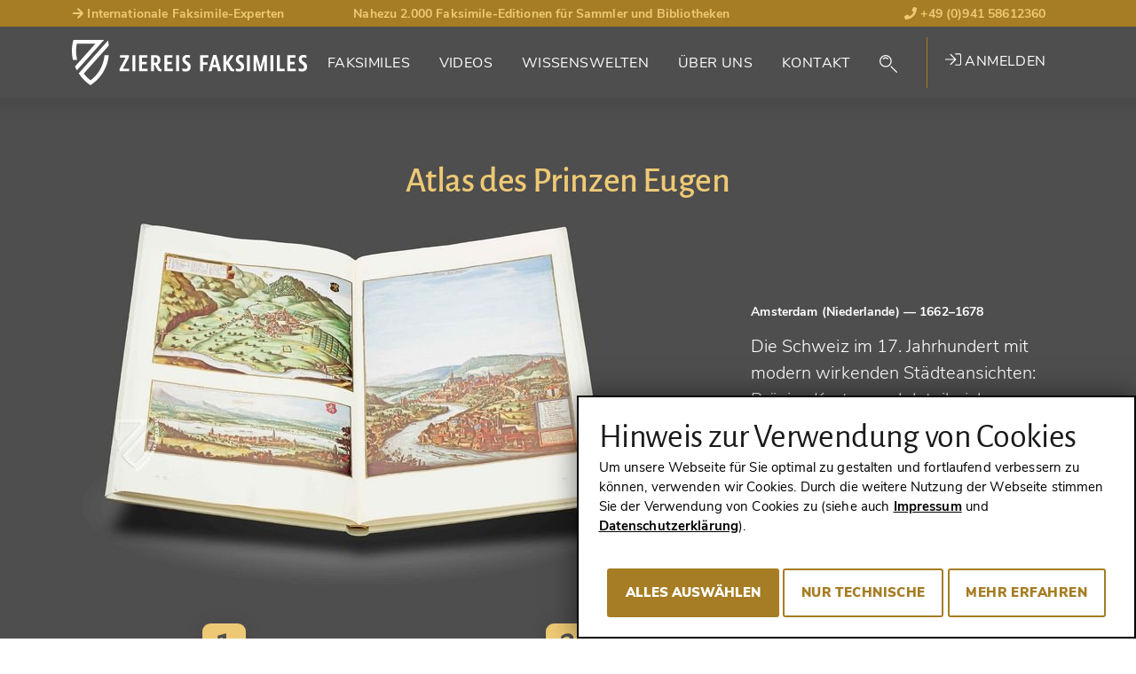

--- FILE ---
content_type: text/html; charset=utf-8
request_url: https://www.ziereis-faksimiles.de/faksimiles/atlas-des-prinzen-eugen
body_size: 27799
content:
<!DOCTYPE html>
<html lang="de-DE">
<head> <!-- VhsAssetsHeader --><script src="/typo3conf/ext/tw_ziereis/Resources/Public/dist/js/ziereis-critical.min.b6b3e3a0.js"></script><script src="/typo3conf/ext/tw_ziereis/Resources/Public/dist/js/ziereis-default.min.80ebbba8.js"></script><link rel="stylesheet" href="/typo3conf/ext/tw_ziereis/Resources/Public/dist/css/ziereis-default.min.021e0856.css">
<meta charset="utf-8">




<meta name="generator" content="TYPO3 CMS" />
<meta name="robots" content="follow, index" />

<link rel="preload" href="/typo3conf/ext/tw_ziereis/Resources/Public/Fonts/nunitosans/nunito-sans-v6-latin-ext_latin-regular.woff2" as="font" crossorigin>
<link rel="preload" href="/typo3conf/ext/tw_ziereis/Resources/Public/Fonts/nunitosans/nunito-sans-v6-latin-ext_latin-600.woff2" as="font" crossorigin>
<link rel="preload" href="/typo3conf/ext/tw_ziereis/Resources/Public/Fonts/nunitosans/nunito-sans-v6-latin-ext_latin-700.woff2" as="font" crossorigin>
<link rel="preload" href="/typo3conf/ext/tw_ziereis/Resources/Public/Fonts/nunitosans/nunito-sans-v6-latin-ext_latin-800.woff2" as="font" crossorigin>
<link rel="preload" href="/typo3conf/ext/tw_ziereis/Resources/Public/Fonts/nunitosans/nunito-sans-v6-latin-ext_latin-900.woff2" as="font" crossorigin>
<link rel="preload" href="/typo3conf/ext/tw_ziereis/Resources/Public/Fonts/nunitosans/nunito-sans-v6-latin-ext_latin-italic.woff2" as="font" crossorigin>
<link rel="preload" href="/typo3conf/ext/tw_ziereis/Resources/Public/Fonts/nunitosans/nunito-sans-v6-latin-ext_latin-700italic.woff2" as="font" crossorigin>
<link rel="preload" href="/typo3conf/ext/tw_ziereis/Resources/Public/Fonts/alegreya/alegreyasans-bold-webfont.woff2" as="font" crossorigin>
<link rel="preload" href="/typo3conf/ext/tw_ziereis/Resources/Public/Fonts/alegreya/alegreyasans-medium-webfont.woff2" as="font" crossorigin><script>clientId='172.71.148.149'; window.clientIpAddress = '172.71.148.149';</script>    <link rel="apple-touch-icon" sizes="180x180" href="/typo3conf/ext/tw_ziereis/Resources/Public/Icons/App/apple-touch-icon.png">
    <link rel="shortcut icon" href="/typo3conf/ext/tw_ziereis/Resources/Public/favicon.ico" type="image/x-icon"/>
    <meta name="msapplication-TileColor" content="#000000">
    <meta name="theme-color" content="#000000">
    <meta name="author" content="Ziereis Faksimiles" />
    <meta name="viewport" content="width=device-width,initial-scale=1.0" />
<title>Atlas des Prinzen Eugen - Ziereis Faksimiles</title>
<meta property="og:title" content="Atlas des Prinzen Eugen">
<meta property="og:url" content="https://www.ziereis-faksimiles.de/faksimiles">
<meta property="og:type" content="books.book">
<meta property="og:locale" content="de_DE">
<meta property="og:site_name" content="Ziereis Faksimiles">
<meta property="og:publisher" content="ziereisfaksimiles">
<meta name="twitter:card" content="summary_large_image">
<meta name="twitter:site" content="@ZIEREIS_faks">
<meta name="twitter:creator" content="@ZIEREIS_faks">
<meta property="og:image" content="https://www.ziereis-faksimiles.de/fileadmin/_processed_/wmimages/atlas-des-prinzen-eugen_csm_000300_Listenbild_b3f1d5b83c-b6e6dae839.jpg">
<meta name="twitter:image" content="https://www.ziereis-faksimiles.de/fileadmin/_processed_/wmimages/atlas-des-prinzen-eugen_csm_000300_Listenbild_b3f1d5b83c-b6e6dae839.jpg">
<link rel="canonical" href="https://www.ziereis-faksimiles.de/faksimiles/atlas-des-prinzen-eugen">
<meta name="description" content="Bester Preis, Video und Bilder: &quot;Atlas des Prinzen Eugen&quot; &raquo; Faksimile von ADEVA 📖 Jetzt bestellen ➨ ziereis-faksimiles.de!">
<meta property="og:description" content="Bester Preis, Video und Bilder: &quot;Atlas des Prinzen Eugen&quot; &raquo; Faksimile von ADEVA 📖 Jetzt bestellen ➨ ziereis-faksimiles.de!">
<meta property="books:author" content="Dirck Jansz van Santen (Illustrator)">


</head>
<body id="p43" class="Body Body--default">




    
    


    
    
    
    
    
    
    
    
    
    
    
    
    

    
    
    
        
        
        
    


    
    
            
        
    <div class="Page Page--default Page--layout-theme-dark">
            

    <header class="Landmark Landmark--banner  start" data-retractableheader="true">
        <div class="Landmark--meta">
            <div class="container">
                <ul class="meta--header"><li class="d-none d-sm-table-cell"><a href="/wissenswelten/nah-dran/international-gefragte-faksimile-experten" target="_self"><i class="fas fa-arrow-right"></i> Internationale Faksimile-Experten</a></li><li class="d-none d-lg-table-cell">Nahezu 2.000 Faksimile-Editionen für Sammler und Bibliotheken</li><li><a href="tel:+4994158612360"><i class="fas fa-phone"></i> +49 (0)941 58612360</a></li></ul>
            </div>
        </div>
        <div class="Landmark--main-navigation navigation-sticky navigation-show">
            <div class="Landmark__inner">
                <div class="Landmark__logo">
                    <a href="/">
                        
                                <img src="/typo3conf/ext/tw_ziereis/Resources/Public/Images/Logo/ZiereisLogo.svg" width="265" height="51" alt="Ziereis Faksimiles Logo; Zur Startseite"/>
                            
                    </a>
                </div>
                
    <nav id="menu" class="Landmark__nav NavPrimary NavPrimary--initial" aria-label="Hauptnavigation">

        <a href="#menu" class="NavPrimary__toggle NavPrimary__toggle--open"><span class="hide-element">Menü</span><span class="hide-element">Öffnen</span><i class="fal fa-bars"></i></a><a href="#top" class="NavPrimary__toggle NavPrimary__toggle--close"><span class="hide-element">Menü</span><span class="hide-element">Schließen</span><i class="fal fa-times"></i></a><div class="NavPrimary__menu-main"><ol id="menu-page-1" class="NavPrimary__menu-content"><li class="NavPrimary__empty"></li><li id="page-2"  class="sub "><button aria-expanded="false" aria-controls="menu-page-2" class="Landmark__nav-item"><span class="Landmark__nav-item-expand">Faksimiles</span></button><ul id="secondary-menu-page-2" class="NavSecondary"><li id="secondary-page-18" class="sub  sub-2"><button aria-expanded="true" aria-controls="menu-page-18" class="Landmark__nav-item"><span>Die Besonderen<span aria-hidden="true" class="Icon Icon--inline Icon--theme-default"><i class="fal fa-chevron-down"></i></span></span></button><ul class="NavSecondary__sub-secondary"><li><a class="Landmark__NavItem-sub-secondary" href="/kategorien/die-besonderen/weihnachtskatalog-2025">
                                Weihnachtskatalog 2025 - Teil 1
                            </a></li><li><a class="Landmark__NavItem-sub-secondary" href="/kategorien/die-besonderen/weihnachtskatalog-2025-1">
                                Weihnachtskatalog 2025 - Teil 2
                            </a></li><li><a class="Landmark__NavItem-sub-secondary" href="/kategorien/die-besonderen/die-neuesten-faksimiles">
                                Die neuesten Faksimiles
                            </a></li><li><a class="Landmark__NavItem-sub-secondary" href="/kategorien/die-besonderen/entstanden-in-deutschland">
                                Entstanden in Deutschland
                            </a></li><li><a class="Landmark__NavItem-sub-secondary" href="/kategorien/die-besonderen/flaemische-meisterwerke">
                                Flämische Meisterwerke
                            </a></li><li><a class="Landmark__NavItem-sub-secondary" href="/kategorien/die-besonderen/die-schoensten-faksimiles-unter-1000-euro">
                                Die schönsten Faksimiles unter 1.000 Euro
                            </a></li><li><a class="Landmark__NavItem-sub-secondary" href="/kategorien/die-besonderen/geschrieben-mit-gold-und-silber">
                                Geschrieben mit Gold und Silber
                            </a></li><li><a class="Landmark__NavItem-sub-secondary" href="/kategorien/die-besonderen/faksimiles-mit-prunkeinbaenden">
                                Faksimiles mit Prunkeinbänden
                            </a></li><li><a class="Landmark__NavItem-sub-secondary" href="/kategorien/die-besonderen/weltberuehmte-handschriften">
                                Weltberühmte Handschriften
                            </a></li><li><a class="Landmark__NavItem-sub-secondary" href="/kategorien/die-besonderen/meisterwerke-der-heilkunde">
                                Meisterwerke der Heilkunde
                            </a></li><li><a class="Landmark__NavItem-sub-secondary" href="/kategorien/die-besonderen/unsere-geheimtipps">
                                Unsere Geheimtipps
                            </a></li><li><a class="Landmark__NavItem-sub-secondary" href="/kategorien/die-besonderen/die-schoensten-stunden-und-gebetbuecher">
                                Die schönsten Stunden- und Gebetbücher
                            </a></li><li><hr><a class="Landmark__NavItem-sub-secondary" href="/faksimiles/die-besonderen">
                                Alle ansehen (26)
                            </a></li></ul></li><li id="secondary-page-19" class="sub sub-2"><button aria-expanded="true" aria-controls="menu-page-19" class="Landmark__nav-item"><span>Nach Genres<span aria-hidden="true" class="Icon Icon--inline Icon--theme-default"><i class="fal fa-chevron-down"></i></span></span></button><ul class="NavSecondary__sub-secondary"><li><a href="/suche/genre/abhandlungen-weltliche-werke" target="_self" class="Landmark__NavItem-sub-secondary">
                                Abhandlungen / Weltliche Werke
                            </a></li><li><a href="/suche/genre/apokalypsen-beatus-handschriften" target="_self" class="Landmark__NavItem-sub-secondary">
                                Apokalypsen / Beatus
                            </a></li><li><a href="/suche/genre/bibeln-evangeliare" target="_self" class="Landmark__NavItem-sub-secondary">
                                Bibeln / Evangeliare
                            </a></li><li><a href="/suche/genre/chroniken-geschichte-recht" target="_self" class="Landmark__NavItem-sub-secondary">
                                Chroniken / Geschichte / Recht
                            </a></li><li><a href="/suche/genre/geographie-karten" target="_self" class="Landmark__NavItem-sub-secondary">
                                Geographie / Karten
                            </a></li><li><a href="/suche/genre/literatur-dichtung" target="_self" class="Landmark__NavItem-sub-secondary">
                                Literatur / Dichtung
                            </a></li><li><a href="/suche/genre/medizin-botanik-alchemie" target="_self" class="Landmark__NavItem-sub-secondary">
                                Medizin / Botanik / Alchemie
                            </a></li><li><a href="/suche/genre/stundenbuecher-gebetbuecher" target="_self" class="Landmark__NavItem-sub-secondary">
                                Stundenbücher / Gebetbücher
                            </a></li><li><hr><a class="Landmark__NavItem-sub-secondary" href="/kategorien/nach-genres/alle-ansehen">
                                Alle ansehen (22)
                            </a></li></ul></li><li id="secondary-page-20" class="sub sub-2"><button aria-expanded="true" aria-controls="menu-page-20" class="Landmark__nav-item"><span>Nach Stilen<span aria-hidden="true" class="Icon Icon--inline Icon--theme-default"><i class="fal fa-chevron-down"></i></span></span></button><ul class="NavSecondary__sub-secondary"><li><a href="/suche/stil/spaetantik" target="_self" class="Landmark__NavItem-sub-secondary">
                                Spätantik
                            </a></li><li><a href="/suche/stil/karolingisch" target="_self" class="Landmark__NavItem-sub-secondary">
                                Karolingisch
                            </a></li><li><a href="/suche/stil/ottonisch" target="_self" class="Landmark__NavItem-sub-secondary">
                                Ottonisch
                            </a></li><li><a href="/suche/stil/byzantinisch" target="_self" class="Landmark__NavItem-sub-secondary">
                                Byzantinisch
                            </a></li><li><a href="/suche/stil/romanisch" target="_self" class="Landmark__NavItem-sub-secondary">
                                Romanisch
                            </a></li><li><a href="/suche/stil/gotisch" target="_self" class="Landmark__NavItem-sub-secondary">
                                Gotisch
                            </a></li><li><a href="/suche/stil/renaissance" target="_self" class="Landmark__NavItem-sub-secondary">
                                Renaissance
                            </a></li><li><a href="/suche/stil/fruehe-drucke" target="_self" class="Landmark__NavItem-sub-secondary">
                                Frühe Drucke
                            </a></li><li><hr><a class="Landmark__NavItem-sub-secondary" href="/kategorien/nach-stilen/alle-ansehen">
                                Alle ansehen (15)
                            </a></li></ul></li><li id="secondary-page-21" class="sub sub-2"><button aria-expanded="true" aria-controls="menu-page-21" class="Landmark__nav-item"><span>Nach Jahrhunderten<span aria-hidden="true" class="Icon Icon--inline Icon--theme-default"><i class="fal fa-chevron-down"></i></span></span></button><ul class="NavSecondary__sub-secondary"><li><a href="/suche/jahrhundert/8-jahrhundert" target="_self" class="Landmark__NavItem-sub-secondary">
                                8. Jahrhundert
                            </a></li><li><a href="/suche/jahrhundert/9-jahrhundert" target="_self" class="Landmark__NavItem-sub-secondary">
                                9. Jahrhundert
                            </a></li><li><a href="/suche/jahrhundert/10-jahrhundert" target="_self" class="Landmark__NavItem-sub-secondary">
                                10. Jahrhundert
                            </a></li><li><a href="/suche/jahrhundert/11-jahrhundert" target="_self" class="Landmark__NavItem-sub-secondary">
                                11. Jahrhundert
                            </a></li><li><a href="/suche/jahrhundert/12-jahrhundert" target="_self" class="Landmark__NavItem-sub-secondary">
                                12. Jahrhundert
                            </a></li><li><a href="/suche/jahrhundert/13-jahrhundert" target="_self" class="Landmark__NavItem-sub-secondary">
                                13. Jahrhundert
                            </a></li><li><a href="/suche/jahrhundert/14-jahrhundert" target="_self" class="Landmark__NavItem-sub-secondary">
                                14. Jahrhundert
                            </a></li><li><a href="/suche/jahrhundert/15-jahrhundert" target="_self" class="Landmark__NavItem-sub-secondary">
                                15. Jahrhundert
                            </a></li><li><hr><a class="Landmark__NavItem-sub-secondary" href="/kategorien/nach-jahrhunderten/alle-ansehen">
                                Alle ansehen (16)
                            </a></li></ul></li><li id="secondary-page-22" class="sub  sub-2"><button aria-expanded="true" aria-controls="menu-page-22" class="Landmark__nav-item"><span>Nach Verlagen<span aria-hidden="true" class="Icon Icon--inline Icon--theme-default"><i class="fal fa-chevron-down"></i></span></span></button><ul class="NavSecondary__sub-secondary"><li><a href="/suche/verlag/akademische-druck-u-verlagsanstalt-adeva" target="_self" class="Landmark__NavItem-sub-secondary">
                                ADEVA
                            </a></li><li><a href="/suche/verlag/faksimile-verlag" target="_self" class="Landmark__NavItem-sub-secondary">
                                Faksimile Verlag
                            </a></li><li><a href="/suche/verlag/m-moleiro-editor" target="_self" class="Landmark__NavItem-sub-secondary">
                                M. Moleiro
                            </a></li><li><a href="/suche/verlag/1148" target="_self" class="Landmark__NavItem-sub-secondary">
                                Müller &amp; Schindler
                            </a></li><li><a href="/suche/verlag/patrimonio-ediciones" target="_self" class="Landmark__NavItem-sub-secondary">
                                Patrimonio
                            </a></li><li><a href="/suche/verlag/quaternio-verlag-luzern" target="_self" class="Landmark__NavItem-sub-secondary">
                                Quaternio Verlag Luzern
                            </a></li><li><a href="/suche/verlag/siloe-arte-y-bibliofilia" target="_self" class="Landmark__NavItem-sub-secondary">
                                Siloé
                            </a></li><li><a href="/suche/verlag/testimonio-compania-editorial" target="_self" class="Landmark__NavItem-sub-secondary">
                                Testimonio
                            </a></li><li><hr><a class="Landmark__NavItem-sub-secondary" href="/kategorien/verlage/alle-ansehen-201">
                                Alle ansehen (201)
                            </a></li></ul></li></ul></li><li id="page-270" ><a class="Landmark__nav-item" href="/videos">
                                
        
    
                                Videos
                            </a></li><li id="page-3" ><a class="Landmark__nav-item" href="/wissenswelten">
                                
        
    
                                Wissenswelten
                            </a></li><li id="page-4" ><a class="Landmark__nav-item" href="/ueber-uns">
                                
        
    
                                Über Uns
                            </a></li><li id="page-5" ><a class="Landmark__nav-item" href="/kontakt">
                                
        
    
                                Kontakt
                            </a></li><li class="NavPrimary__search"><button class="NavSearch__glass Landmark__nav-item"><span class="GlassIcon"><i class="fal fa-search"></i></span></button><div class="Form Form-placeholder"><div class="Form__body"></div></div></li><li class="NavPrimary__register">

<div class="UserNav">
    
            <a href="/anmelden" target="_self" class="UserNav__login-link"><i class="fal fa-sign-in"></i> Anmelden</a>
        
</div>





</li></ol></div>
    </nav>

    


    

    


            </div>
        </div>
    </header>


            

    <main class="Landmark Landmark--main">
        <!--TYPO3SEARCH_begin-->
        
                
        
<script>
        var searchPageUrl = "https://www.ziereis-faksimiles.de/suche";
        var previousSearchUrl = "https://www.ziereis-faksimiles.de/suche?tx_twziereis_documentlist%5Baction%5D=list&tx_twziereis_documentlist%5Bcontroller%5D=Document&tx_twziereis_documentlist%5BpreviousSearch%5D=SEARCH_HASH_PLACEHOLDER&cHash=af6eb5a28a94b544ffcd8c57714b5713";
    </script><!-- Define jump anchor names --><!-- Actually scrollable sections --><div class="ScrollNavigationWrapXX"><!-- Product image --><div class="DocumentHero__back"><div class="container"><div class="row"><div class="col-12"><a  href="#" class="DocumentHero__back__link">
                        Zurück zum Suchergebnis
                    </a></div></div></div></div><section class="DocumentHero"><div class="DocumentHero__inner"><div class="container"><div class="row"><div class="col-12"><h1 class="DocumentHero__name mb-4">Atlas des Prinzen Eugen</h1></div></div><figure><div class="row"><div class="col-12 col-lg-8"><span itemscope itemtype="http://schema.org/Book"><img itemprop="image" class="DocumentHero__mobile-image" src="/fileadmin/_processed_/wmimages/csm_000300_Hauptbild_64de49ea04-84188e591c.jpg" alt="Atlas des Prinzen Eugen – Akademische Druck- u. Verlagsanstalt (ADEVA) – 389030-F.K 1-46, I-IV – Österreichische Nationalbibliothek (Wien, Österreich)" title="Atlas des Prinzen Eugen – Akademische Druck- u. Verlagsanstalt (ADEVA) – 389030-F.K 1-46, I-IV – Österreichische Nationalbibliothek (Wien, Österreich)" /></span></div><div class="col-12 col-lg-4 d-flex align-items-center"><figcaption><p class="DocumentHero__published">Amsterdam (Niederlande) <span>— 1662–1678</span></p><p class="DocumentHero__document">Die Schweiz im 17. Jahrhundert mit modern wirkenden Städteansichten: Präzise Karten und detailreiche Stadtansichten aus dem Besitz des einflussreichen Prinzen Eugen von Savoyen</p></figcaption></div></div></figure></div></div></section><!-- Usp / Claim --><section class="DocumentUsp"><div class="DocumentUsp__inner"><div class="container"><div class="row"><div class="col-12"><ol class="DocumentUsp__list"><li class="DocumentUsp__item DocumentUsp__item "><span class="DocumentUsp__item-number" aria-hidden="true" data-count="1">1</span><p class="DocumentUsp__item-text">Diese begehrte Sammlung von Stadtansichten und Karten ist benannt nach seinem späteren Besitzer Prinz Eugen von Savoyen (1663–1736)</p></li><li class="DocumentUsp__item DocumentUsp__item "><span class="DocumentUsp__item-number" aria-hidden="true" data-count="2">2</span><p class="DocumentUsp__item-text">Die einzelnen Regionen der Schweiz sind dargestellt in einem der gefragtesten Werke des 17. Jahrhunderts </p></li><li class="DocumentUsp__item DocumentUsp__item "><span class="DocumentUsp__item-number" aria-hidden="true" data-count="3">3</span><p class="DocumentUsp__item-text">Die künstlerische Ausstattung umfasst meisterhafte Details wie Wasserfälle, felsige Schluchten und Siedlungen</p></li></ol></div></div></div></div></section></div><!-- Regular sections and content --><section class="DocumentDetails" itemscope itemtype="https://schema.org/Book"><div class="container"><div class="row"><div class="col-12"><h2 class="DocumentDetails__title mt-6" itemprop="name">Atlas des Prinzen Eugen</h2><!-- Shelfmark --><div class="DocumentDetails__shelfmarkOwner lead"><span class="Document__shelfmark">389030-F.K 1-46, I-IV</span><span class="Document__owner"><a class="FacsimileQuickSearch__list__link" href="/suche/bibliothek/oesterreichische-nationalbibliothek">
                            Österreichische Nationalbibliothek (Wien, Österreich)
                        </a></span></div><div class="DocumentDetails__primaryFacsimile" itemscope itemtype="http://schema.org/ImageGallery"><figure itemprop="associatedMedia" itemscope itemtype="http://schema.org/ImageObject"><div class="row"><div class="col-12 col-md-8"><section class="DocumentVideo"><div class="video-embed"><iframe class="video-embed-item player" width="1920" src="https://www.youtube-nocookie.com/embed/JiLRwvkNWhg?rel=0&start=10" frameborder="0" allow="accelerometer; autoplay; encrypted-media; gyroscope; picture-in-picture" allowfullscreen></iframe><a href="#" class="video-overlay"><img id="video-overlay" src="https://img.youtube.com/vi/JiLRwvkNWhg/maxresdefault.jpg" loading="lazy" data-youtube="JiLRwvkNWhg" /><img id="play-button" class="colored-play-button" src="/typo3conf/ext/dl_ziereis_extend/Resources/Public/Img/video.svg" width="76" height="54" loading="lazy" /></a></div></section></div><div class="col-12 order-md-last"><div class="available--thumbnails"><div class="available--thumbnail" data-count="32"><a href="/fileadmin/_processed_/wmimages/atlas-des-prinzen-eugen_000300_01-b6a186d85c.jpg" rel="primaryFacsimile-34-top" data-width="2500" data-height="1593" class="photoswipe" target="_blank" data-alt="Atlas des Prinzen Eugen – Akademische Druck- u. Verlagsanstalt (ADEVA) – 389030-F.K 1-46, I-IV – Österreichische Nationalbibliothek (Wien, Österreich)" data-title="Atlas des Prinzen Eugen – Akademische Druck- u. Verlagsanstalt (ADEVA) – 389030-F.K 1-46, I-IV – Österreichische Nationalbibliothek (Wien, Österreich)" data-description="Copyright Bildmaterial: Ziereis Faksimiles" data-index="0" itemprop="contentUrl"><img itemprop="thumbnail" loading="lazy" alt="Atlas des Prinzen Eugen – Akademische Druck- u. Verlagsanstalt (ADEVA) – 389030-F.K 1-46, I-IV – Österreichische Nationalbibliothek (Wien, Österreich)" src="/fileadmin/_processed_/wmimages/atlas-des-prinzen-eugen-akademische-druck-u-verlagsanstalt-adeva-389030-f-k-1-46-i-iv-oesterreichische-nationalbibliothek-wien-oesterreich_csm_000300_01_b2b6a0dd83-72aec2efa5.jpg" title="Atlas des Prinzen Eugen – Akademische Druck- u. Verlagsanstalt (ADEVA) – 389030-F.K 1-46, I-IV – Österreichische Nationalbibliothek (Wien, Österreich)" data-width="203" data-height="129" /><meta itemprop="width" content="2500"><meta itemprop="height" content="1593"><figcaption itemprop="caption description">
                                                Atlas des Prinzen Eugen – Akademische Druck- u. Verlagsanstalt (ADEVA) – 389030-F.K 1-46, I-IV – Österreichische Nationalbibliothek (Wien, Österreich)
                                                <span itemprop="copyrightHolder">Copyright Bildmaterial: Ziereis Faksimiles</span></figcaption></a></div><div class="available--thumbnail" data-count="32"><a href="/fileadmin/_processed_/wmimages/atlas-des-prinzen-eugen_000300_02-364d3b4e61.jpg" rel="primaryFacsimile-34-top" data-width="1700" data-height="1450" class="photoswipe" target="_blank" data-alt="Atlas des Prinzen Eugen – Akademische Druck- u. Verlagsanstalt (ADEVA) – 389030-F.K 1-46, I-IV – Österreichische Nationalbibliothek (Wien, Österreich)" data-title="Atlas des Prinzen Eugen – Akademische Druck- u. Verlagsanstalt (ADEVA) – 389030-F.K 1-46, I-IV – Österreichische Nationalbibliothek (Wien, Österreich)" data-description="Copyright Bildmaterial: Ziereis Faksimiles" data-index="1" itemprop="contentUrl"><img itemprop="thumbnail" loading="lazy" alt="Atlas des Prinzen Eugen – Akademische Druck- u. Verlagsanstalt (ADEVA) – 389030-F.K 1-46, I-IV – Österreichische Nationalbibliothek (Wien, Österreich)" src="/fileadmin/_processed_/wmimages/atlas-des-prinzen-eugen-akademische-druck-u-verlagsanstalt-adeva-389030-f-k-1-46-i-iv-oesterreichische-nationalbibliothek-wien-oesterreich_csm_000300_02_ecd4eda282-b866438790.jpg" title="Atlas des Prinzen Eugen – Akademische Druck- u. Verlagsanstalt (ADEVA) – 389030-F.K 1-46, I-IV – Österreichische Nationalbibliothek (Wien, Österreich)" data-width="152" data-height="129" /><meta itemprop="width" content="1700"><meta itemprop="height" content="1450"><figcaption itemprop="caption description">
                                                Atlas des Prinzen Eugen – Akademische Druck- u. Verlagsanstalt (ADEVA) – 389030-F.K 1-46, I-IV – Österreichische Nationalbibliothek (Wien, Österreich)
                                                <span itemprop="copyrightHolder">Copyright Bildmaterial: Ziereis Faksimiles</span></figcaption></a></div><div class="available--thumbnail" data-count="32"><a href="/fileadmin/_processed_/wmimages/atlas-des-prinzen-eugen_000300_03-8d3fe44041.jpg" rel="primaryFacsimile-34-top" data-width="800" data-height="1244" class="photoswipe" target="_blank" data-alt="Atlas des Prinzen Eugen – Akademische Druck- u. Verlagsanstalt (ADEVA) – 389030-F.K 1-46, I-IV – Österreichische Nationalbibliothek (Wien, Österreich)" data-title="Atlas des Prinzen Eugen – Akademische Druck- u. Verlagsanstalt (ADEVA) – 389030-F.K 1-46, I-IV – Österreichische Nationalbibliothek (Wien, Österreich)" data-description="Copyright Bildmaterial: Ziereis Faksimiles" data-index="2" itemprop="contentUrl"><img itemprop="thumbnail" loading="lazy" alt="Atlas des Prinzen Eugen – Akademische Druck- u. Verlagsanstalt (ADEVA) – 389030-F.K 1-46, I-IV – Österreichische Nationalbibliothek (Wien, Österreich)" src="/fileadmin/_processed_/wmimages/atlas-des-prinzen-eugen-akademische-druck-u-verlagsanstalt-adeva-389030-f-k-1-46-i-iv-oesterreichische-nationalbibliothek-wien-oesterreich_csm_000300_03_4f0a10fcd1-026f3a05ec.jpg" title="Atlas des Prinzen Eugen – Akademische Druck- u. Verlagsanstalt (ADEVA) – 389030-F.K 1-46, I-IV – Österreichische Nationalbibliothek (Wien, Österreich)" data-width="83" data-height="129" /><meta itemprop="width" content="800"><meta itemprop="height" content="1244"><figcaption itemprop="caption description">
                                                Atlas des Prinzen Eugen – Akademische Druck- u. Verlagsanstalt (ADEVA) – 389030-F.K 1-46, I-IV – Österreichische Nationalbibliothek (Wien, Österreich)
                                                <span itemprop="copyrightHolder">Copyright Bildmaterial: Ziereis Faksimiles</span></figcaption></a></div><div class="available--thumbnail" data-count="32"><a href="/fileadmin/_processed_/wmimages/atlas-des-prinzen-eugen_000300_04-3a7fedae09.jpg" rel="primaryFacsimile-34-top" data-width="2500" data-height="1455" class="photoswipe" target="_blank" data-alt="Atlas des Prinzen Eugen – Akademische Druck- u. Verlagsanstalt (ADEVA) – 389030-F.K 1-46, I-IV – Österreichische Nationalbibliothek (Wien, Österreich)" data-title="Atlas des Prinzen Eugen – Akademische Druck- u. Verlagsanstalt (ADEVA) – 389030-F.K 1-46, I-IV – Österreichische Nationalbibliothek (Wien, Österreich)" data-description="Copyright Bildmaterial: Ziereis Faksimiles" data-index="3" itemprop="contentUrl"><img itemprop="thumbnail" loading="lazy" alt="Atlas des Prinzen Eugen – Akademische Druck- u. Verlagsanstalt (ADEVA) – 389030-F.K 1-46, I-IV – Österreichische Nationalbibliothek (Wien, Österreich)" src="/fileadmin/_processed_/wmimages/atlas-des-prinzen-eugen-akademische-druck-u-verlagsanstalt-adeva-389030-f-k-1-46-i-iv-oesterreichische-nationalbibliothek-wien-oesterreich_csm_000300_04_bf92ac4d5f-7a44f30b88.jpg" title="Atlas des Prinzen Eugen – Akademische Druck- u. Verlagsanstalt (ADEVA) – 389030-F.K 1-46, I-IV – Österreichische Nationalbibliothek (Wien, Österreich)" data-width="222" data-height="129" /><meta itemprop="width" content="2500"><meta itemprop="height" content="1455"><figcaption itemprop="caption description">
                                                Atlas des Prinzen Eugen – Akademische Druck- u. Verlagsanstalt (ADEVA) – 389030-F.K 1-46, I-IV – Österreichische Nationalbibliothek (Wien, Österreich)
                                                <span itemprop="copyrightHolder">Copyright Bildmaterial: Ziereis Faksimiles</span></figcaption></a></div><div class="available--thumbnail d-none" data-count="32"><a href="/fileadmin/_processed_/wmimages/atlas-des-prinzen-eugen_000300_05-9567d1882f.jpg" rel="primaryFacsimile-34-top" data-width="2582" data-height="1988" class="photoswipe" target="_blank" data-alt="Atlas des Prinzen Eugen – Akademische Druck- u. Verlagsanstalt (ADEVA) – 389030-F.K 1-46, I-IV – Österreichische Nationalbibliothek (Wien, Österreich)" data-title="Atlas des Prinzen Eugen – Akademische Druck- u. Verlagsanstalt (ADEVA) – 389030-F.K 1-46, I-IV – Österreichische Nationalbibliothek (Wien, Österreich)" data-description="Copyright Bildmaterial: Ziereis Faksimiles" data-index="4" itemprop="contentUrl"><img itemprop="thumbnail" loading="lazy" class="d-none" alt="Atlas des Prinzen Eugen – Akademische Druck- u. Verlagsanstalt (ADEVA) – 389030-F.K 1-46, I-IV – Österreichische Nationalbibliothek (Wien, Österreich)" src="/fileadmin/_processed_/wmimages/atlas-des-prinzen-eugen-akademische-druck-u-verlagsanstalt-adeva-389030-f-k-1-46-i-iv-oesterreichische-nationalbibliothek-wien-oesterreich_csm_000300_05_5344164456-a151dc70b5.jpg" title="Atlas des Prinzen Eugen – Akademische Druck- u. Verlagsanstalt (ADEVA) – 389030-F.K 1-46, I-IV – Österreichische Nationalbibliothek (Wien, Österreich)" data-width="168" data-height="129" /><meta itemprop="width" content="2582"><meta itemprop="height" content="1988"><figcaption itemprop="caption description">
                                                Atlas des Prinzen Eugen – Akademische Druck- u. Verlagsanstalt (ADEVA) – 389030-F.K 1-46, I-IV – Österreichische Nationalbibliothek (Wien, Österreich)
                                                <span itemprop="copyrightHolder">Copyright Bildmaterial: Ziereis Faksimiles</span></figcaption></a></div><div class="available--thumbnail d-none" data-count="32"><a href="/fileadmin/_processed_/wmimages/atlas-des-prinzen-eugen_000300_06-4326298de7.jpg" rel="primaryFacsimile-34-top" data-width="2500" data-height="1595" class="photoswipe" target="_blank" data-alt="Atlas des Prinzen Eugen – Akademische Druck- u. Verlagsanstalt (ADEVA) – 389030-F.K 1-46, I-IV – Österreichische Nationalbibliothek (Wien, Österreich)" data-title="Atlas des Prinzen Eugen – Akademische Druck- u. Verlagsanstalt (ADEVA) – 389030-F.K 1-46, I-IV – Österreichische Nationalbibliothek (Wien, Österreich)" data-description="Copyright Bildmaterial: Ziereis Faksimiles" data-index="5" itemprop="contentUrl"><img itemprop="thumbnail" loading="lazy" class="d-none" alt="Atlas des Prinzen Eugen – Akademische Druck- u. Verlagsanstalt (ADEVA) – 389030-F.K 1-46, I-IV – Österreichische Nationalbibliothek (Wien, Österreich)" src="/fileadmin/_processed_/wmimages/atlas-des-prinzen-eugen-akademische-druck-u-verlagsanstalt-adeva-389030-f-k-1-46-i-iv-oesterreichische-nationalbibliothek-wien-oesterreich_csm_000300_06_922a70d701-133bc56b29.jpg" title="Atlas des Prinzen Eugen – Akademische Druck- u. Verlagsanstalt (ADEVA) – 389030-F.K 1-46, I-IV – Österreichische Nationalbibliothek (Wien, Österreich)" data-width="203" data-height="129" /><meta itemprop="width" content="2500"><meta itemprop="height" content="1595"><figcaption itemprop="caption description">
                                                Atlas des Prinzen Eugen – Akademische Druck- u. Verlagsanstalt (ADEVA) – 389030-F.K 1-46, I-IV – Österreichische Nationalbibliothek (Wien, Österreich)
                                                <span itemprop="copyrightHolder">Copyright Bildmaterial: Ziereis Faksimiles</span></figcaption></a></div><div class="available--thumbnail d-none" data-count="32"><a href="/fileadmin/_processed_/wmimages/atlas-des-prinzen-eugen_000300_07-4af1be1ee0.jpg" rel="primaryFacsimile-34-top" data-width="2983" data-height="1588" class="photoswipe" target="_blank" data-alt="Atlas des Prinzen Eugen – Akademische Druck- u. Verlagsanstalt (ADEVA) – 389030-F.K 1-46, I-IV – Österreichische Nationalbibliothek (Wien, Österreich)" data-title="Atlas des Prinzen Eugen – Akademische Druck- u. Verlagsanstalt (ADEVA) – 389030-F.K 1-46, I-IV – Österreichische Nationalbibliothek (Wien, Österreich)" data-description="Copyright Bildmaterial: Ziereis Faksimiles" data-index="6" itemprop="contentUrl"><img itemprop="thumbnail" loading="lazy" class="d-none" alt="Atlas des Prinzen Eugen – Akademische Druck- u. Verlagsanstalt (ADEVA) – 389030-F.K 1-46, I-IV – Österreichische Nationalbibliothek (Wien, Österreich)" src="/fileadmin/_processed_/wmimages/atlas-des-prinzen-eugen-akademische-druck-u-verlagsanstalt-adeva-389030-f-k-1-46-i-iv-oesterreichische-nationalbibliothek-wien-oesterreich_csm_000300_07_bfc7d2658b-0af9471bc7.jpg" title="Atlas des Prinzen Eugen – Akademische Druck- u. Verlagsanstalt (ADEVA) – 389030-F.K 1-46, I-IV – Österreichische Nationalbibliothek (Wien, Österreich)" data-width="243" data-height="129" /><meta itemprop="width" content="2983"><meta itemprop="height" content="1588"><figcaption itemprop="caption description">
                                                Atlas des Prinzen Eugen – Akademische Druck- u. Verlagsanstalt (ADEVA) – 389030-F.K 1-46, I-IV – Österreichische Nationalbibliothek (Wien, Österreich)
                                                <span itemprop="copyrightHolder">Copyright Bildmaterial: Ziereis Faksimiles</span></figcaption></a></div><div class="available--thumbnail d-none" data-count="32"><a href="/fileadmin/_processed_/wmimages/atlas-des-prinzen-eugen_000300_08-90915dd3b2.jpg" rel="primaryFacsimile-34-top" data-width="2500" data-height="1589" class="photoswipe" target="_blank" data-alt="Atlas des Prinzen Eugen – Akademische Druck- u. Verlagsanstalt (ADEVA) – 389030-F.K 1-46, I-IV – Österreichische Nationalbibliothek (Wien, Österreich)" data-title="Atlas des Prinzen Eugen – Akademische Druck- u. Verlagsanstalt (ADEVA) – 389030-F.K 1-46, I-IV – Österreichische Nationalbibliothek (Wien, Österreich)" data-description="Copyright Bildmaterial: Ziereis Faksimiles" data-index="7" itemprop="contentUrl"><img itemprop="thumbnail" loading="lazy" class="d-none" alt="Atlas des Prinzen Eugen – Akademische Druck- u. Verlagsanstalt (ADEVA) – 389030-F.K 1-46, I-IV – Österreichische Nationalbibliothek (Wien, Österreich)" src="/fileadmin/_processed_/wmimages/atlas-des-prinzen-eugen-akademische-druck-u-verlagsanstalt-adeva-389030-f-k-1-46-i-iv-oesterreichische-nationalbibliothek-wien-oesterreich_csm_000300_08_94d70aa3b3-a0bcd76573.jpg" title="Atlas des Prinzen Eugen – Akademische Druck- u. Verlagsanstalt (ADEVA) – 389030-F.K 1-46, I-IV – Österreichische Nationalbibliothek (Wien, Österreich)" data-width="203" data-height="129" /><meta itemprop="width" content="2500"><meta itemprop="height" content="1589"><figcaption itemprop="caption description">
                                                Atlas des Prinzen Eugen – Akademische Druck- u. Verlagsanstalt (ADEVA) – 389030-F.K 1-46, I-IV – Österreichische Nationalbibliothek (Wien, Österreich)
                                                <span itemprop="copyrightHolder">Copyright Bildmaterial: Ziereis Faksimiles</span></figcaption></a></div><div class="available--thumbnail d-none" data-count="32"><a href="/fileadmin/_processed_/wmimages/atlas-des-prinzen-eugen_000300_09-18cd1965f8.jpg" rel="primaryFacsimile-34-top" data-width="2500" data-height="1587" class="photoswipe" target="_blank" data-alt="Atlas des Prinzen Eugen – Akademische Druck- u. Verlagsanstalt (ADEVA) – 389030-F.K 1-46, I-IV – Österreichische Nationalbibliothek (Wien, Österreich)" data-title="Atlas des Prinzen Eugen – Akademische Druck- u. Verlagsanstalt (ADEVA) – 389030-F.K 1-46, I-IV – Österreichische Nationalbibliothek (Wien, Österreich)" data-description="Copyright Bildmaterial: Ziereis Faksimiles" data-index="8" itemprop="contentUrl"><img itemprop="thumbnail" loading="lazy" class="d-none" alt="Atlas des Prinzen Eugen – Akademische Druck- u. Verlagsanstalt (ADEVA) – 389030-F.K 1-46, I-IV – Österreichische Nationalbibliothek (Wien, Österreich)" src="/fileadmin/_processed_/wmimages/atlas-des-prinzen-eugen-akademische-druck-u-verlagsanstalt-adeva-389030-f-k-1-46-i-iv-oesterreichische-nationalbibliothek-wien-oesterreich_csm_000300_09_582b590884-47e8552fda.jpg" title="Atlas des Prinzen Eugen – Akademische Druck- u. Verlagsanstalt (ADEVA) – 389030-F.K 1-46, I-IV – Österreichische Nationalbibliothek (Wien, Österreich)" data-width="204" data-height="129" /><meta itemprop="width" content="2500"><meta itemprop="height" content="1587"><figcaption itemprop="caption description">
                                                Atlas des Prinzen Eugen – Akademische Druck- u. Verlagsanstalt (ADEVA) – 389030-F.K 1-46, I-IV – Österreichische Nationalbibliothek (Wien, Österreich)
                                                <span itemprop="copyrightHolder">Copyright Bildmaterial: Ziereis Faksimiles</span></figcaption></a></div><div class="available--thumbnail d-none" data-count="32"><a href="/fileadmin/_processed_/wmimages/atlas-des-prinzen-eugen_000300_10-77d8176ca0.jpg" rel="primaryFacsimile-34-top" data-width="2500" data-height="1587" class="photoswipe" target="_blank" data-alt="Atlas des Prinzen Eugen – Akademische Druck- u. Verlagsanstalt (ADEVA) – 389030-F.K 1-46, I-IV – Österreichische Nationalbibliothek (Wien, Österreich)" data-title="Atlas des Prinzen Eugen – Akademische Druck- u. Verlagsanstalt (ADEVA) – 389030-F.K 1-46, I-IV – Österreichische Nationalbibliothek (Wien, Österreich)" data-description="Copyright Bildmaterial: Ziereis Faksimiles" data-index="9" itemprop="contentUrl"><img itemprop="thumbnail" loading="lazy" class="d-none" alt="Atlas des Prinzen Eugen – Akademische Druck- u. Verlagsanstalt (ADEVA) – 389030-F.K 1-46, I-IV – Österreichische Nationalbibliothek (Wien, Österreich)" src="/fileadmin/_processed_/wmimages/atlas-des-prinzen-eugen-akademische-druck-u-verlagsanstalt-adeva-389030-f-k-1-46-i-iv-oesterreichische-nationalbibliothek-wien-oesterreich_csm_000300_10_2c6b2caebf-1d748976a7.jpg" title="Atlas des Prinzen Eugen – Akademische Druck- u. Verlagsanstalt (ADEVA) – 389030-F.K 1-46, I-IV – Österreichische Nationalbibliothek (Wien, Österreich)" data-width="204" data-height="129" /><meta itemprop="width" content="2500"><meta itemprop="height" content="1587"><figcaption itemprop="caption description">
                                                Atlas des Prinzen Eugen – Akademische Druck- u. Verlagsanstalt (ADEVA) – 389030-F.K 1-46, I-IV – Österreichische Nationalbibliothek (Wien, Österreich)
                                                <span itemprop="copyrightHolder">Copyright Bildmaterial: Ziereis Faksimiles</span></figcaption></a></div><div class="available--thumbnail d-none" data-count="32"><a href="/fileadmin/_processed_/wmimages/atlas-des-prinzen-eugen_000300_11-27714bf31b.jpg" rel="primaryFacsimile-34-top" data-width="2500" data-height="1593" class="photoswipe" target="_blank" data-alt="Atlas des Prinzen Eugen – Akademische Druck- u. Verlagsanstalt (ADEVA) – 389030-F.K 1-46, I-IV – Österreichische Nationalbibliothek (Wien, Österreich)" data-title="Atlas des Prinzen Eugen – Akademische Druck- u. Verlagsanstalt (ADEVA) – 389030-F.K 1-46, I-IV – Österreichische Nationalbibliothek (Wien, Österreich)" data-description="Copyright Bildmaterial: Ziereis Faksimiles" data-index="10" itemprop="contentUrl"><img itemprop="thumbnail" loading="lazy" class="d-none" alt="Atlas des Prinzen Eugen – Akademische Druck- u. Verlagsanstalt (ADEVA) – 389030-F.K 1-46, I-IV – Österreichische Nationalbibliothek (Wien, Österreich)" src="/fileadmin/_processed_/wmimages/atlas-des-prinzen-eugen-akademische-druck-u-verlagsanstalt-adeva-389030-f-k-1-46-i-iv-oesterreichische-nationalbibliothek-wien-oesterreich_csm_000300_11_18e25f6f67-e02cdba500.jpg" title="Atlas des Prinzen Eugen – Akademische Druck- u. Verlagsanstalt (ADEVA) – 389030-F.K 1-46, I-IV – Österreichische Nationalbibliothek (Wien, Österreich)" data-width="203" data-height="129" /><meta itemprop="width" content="2500"><meta itemprop="height" content="1593"><figcaption itemprop="caption description">
                                                Atlas des Prinzen Eugen – Akademische Druck- u. Verlagsanstalt (ADEVA) – 389030-F.K 1-46, I-IV – Österreichische Nationalbibliothek (Wien, Österreich)
                                                <span itemprop="copyrightHolder">Copyright Bildmaterial: Ziereis Faksimiles</span></figcaption></a></div><div class="available--thumbnail d-none" data-count="32"><a href="/fileadmin/_processed_/wmimages/atlas-des-prinzen-eugen_000300_12-18306f1a20.jpg" rel="primaryFacsimile-34-top" data-width="2500" data-height="1588" class="photoswipe" target="_blank" data-alt="Atlas des Prinzen Eugen – Akademische Druck- u. Verlagsanstalt (ADEVA) – 389030-F.K 1-46, I-IV – Österreichische Nationalbibliothek (Wien, Österreich)" data-title="Atlas des Prinzen Eugen – Akademische Druck- u. Verlagsanstalt (ADEVA) – 389030-F.K 1-46, I-IV – Österreichische Nationalbibliothek (Wien, Österreich)" data-description="Copyright Bildmaterial: Ziereis Faksimiles" data-index="11" itemprop="contentUrl"><img itemprop="thumbnail" loading="lazy" class="d-none" alt="Atlas des Prinzen Eugen – Akademische Druck- u. Verlagsanstalt (ADEVA) – 389030-F.K 1-46, I-IV – Österreichische Nationalbibliothek (Wien, Österreich)" src="/fileadmin/_processed_/wmimages/atlas-des-prinzen-eugen-akademische-druck-u-verlagsanstalt-adeva-389030-f-k-1-46-i-iv-oesterreichische-nationalbibliothek-wien-oesterreich_csm_000300_12_68c8427e1e-03dded5314.jpg" title="Atlas des Prinzen Eugen – Akademische Druck- u. Verlagsanstalt (ADEVA) – 389030-F.K 1-46, I-IV – Österreichische Nationalbibliothek (Wien, Österreich)" data-width="204" data-height="129" /><meta itemprop="width" content="2500"><meta itemprop="height" content="1588"><figcaption itemprop="caption description">
                                                Atlas des Prinzen Eugen – Akademische Druck- u. Verlagsanstalt (ADEVA) – 389030-F.K 1-46, I-IV – Österreichische Nationalbibliothek (Wien, Österreich)
                                                <span itemprop="copyrightHolder">Copyright Bildmaterial: Ziereis Faksimiles</span></figcaption></a></div><div class="available--thumbnail d-none" data-count="32"><a href="/fileadmin/_processed_/wmimages/atlas-des-prinzen-eugen_000300_13-7b4bb10e4e.jpg" rel="primaryFacsimile-34-top" data-width="2500" data-height="1589" class="photoswipe" target="_blank" data-alt="Atlas des Prinzen Eugen – Akademische Druck- u. Verlagsanstalt (ADEVA) – 389030-F.K 1-46, I-IV – Österreichische Nationalbibliothek (Wien, Österreich)" data-title="Atlas des Prinzen Eugen – Akademische Druck- u. Verlagsanstalt (ADEVA) – 389030-F.K 1-46, I-IV – Österreichische Nationalbibliothek (Wien, Österreich)" data-description="Copyright Bildmaterial: Ziereis Faksimiles" data-index="12" itemprop="contentUrl"><img itemprop="thumbnail" loading="lazy" class="d-none" alt="Atlas des Prinzen Eugen – Akademische Druck- u. Verlagsanstalt (ADEVA) – 389030-F.K 1-46, I-IV – Österreichische Nationalbibliothek (Wien, Österreich)" src="/fileadmin/_processed_/wmimages/atlas-des-prinzen-eugen-akademische-druck-u-verlagsanstalt-adeva-389030-f-k-1-46-i-iv-oesterreichische-nationalbibliothek-wien-oesterreich_csm_000300_13_8e0aba10c2-c46255377a.jpg" title="Atlas des Prinzen Eugen – Akademische Druck- u. Verlagsanstalt (ADEVA) – 389030-F.K 1-46, I-IV – Österreichische Nationalbibliothek (Wien, Österreich)" data-width="203" data-height="129" /><meta itemprop="width" content="2500"><meta itemprop="height" content="1589"><figcaption itemprop="caption description">
                                                Atlas des Prinzen Eugen – Akademische Druck- u. Verlagsanstalt (ADEVA) – 389030-F.K 1-46, I-IV – Österreichische Nationalbibliothek (Wien, Österreich)
                                                <span itemprop="copyrightHolder">Copyright Bildmaterial: Ziereis Faksimiles</span></figcaption></a></div><div class="available--thumbnail d-none" data-count="32"><a href="/fileadmin/_processed_/wmimages/atlas-des-prinzen-eugen_000300_14-c422b50b02.jpg" rel="primaryFacsimile-34-top" data-width="2500" data-height="1589" class="photoswipe" target="_blank" data-alt="Atlas des Prinzen Eugen – Akademische Druck- u. Verlagsanstalt (ADEVA) – 389030-F.K 1-46, I-IV – Österreichische Nationalbibliothek (Wien, Österreich)" data-title="Atlas des Prinzen Eugen – Akademische Druck- u. Verlagsanstalt (ADEVA) – 389030-F.K 1-46, I-IV – Österreichische Nationalbibliothek (Wien, Österreich)" data-description="Copyright Bildmaterial: Ziereis Faksimiles" data-index="13" itemprop="contentUrl"><img itemprop="thumbnail" loading="lazy" class="d-none" alt="Atlas des Prinzen Eugen – Akademische Druck- u. Verlagsanstalt (ADEVA) – 389030-F.K 1-46, I-IV – Österreichische Nationalbibliothek (Wien, Österreich)" src="/fileadmin/_processed_/wmimages/atlas-des-prinzen-eugen-akademische-druck-u-verlagsanstalt-adeva-389030-f-k-1-46-i-iv-oesterreichische-nationalbibliothek-wien-oesterreich_csm_000300_14_41e5078b7c-46d30df481.jpg" title="Atlas des Prinzen Eugen – Akademische Druck- u. Verlagsanstalt (ADEVA) – 389030-F.K 1-46, I-IV – Österreichische Nationalbibliothek (Wien, Österreich)" data-width="203" data-height="129" /><meta itemprop="width" content="2500"><meta itemprop="height" content="1589"><figcaption itemprop="caption description">
                                                Atlas des Prinzen Eugen – Akademische Druck- u. Verlagsanstalt (ADEVA) – 389030-F.K 1-46, I-IV – Österreichische Nationalbibliothek (Wien, Österreich)
                                                <span itemprop="copyrightHolder">Copyright Bildmaterial: Ziereis Faksimiles</span></figcaption></a></div><div class="available--thumbnail d-none" data-count="32"><a href="/fileadmin/_processed_/wmimages/atlas-des-prinzen-eugen_000300_15-773cb95ac6.jpg" rel="primaryFacsimile-34-top" data-width="2500" data-height="1589" class="photoswipe" target="_blank" data-alt="Atlas des Prinzen Eugen – Akademische Druck- u. Verlagsanstalt (ADEVA) – 389030-F.K 1-46, I-IV – Österreichische Nationalbibliothek (Wien, Österreich)" data-title="Atlas des Prinzen Eugen – Akademische Druck- u. Verlagsanstalt (ADEVA) – 389030-F.K 1-46, I-IV – Österreichische Nationalbibliothek (Wien, Österreich)" data-description="Copyright Bildmaterial: Ziereis Faksimiles" data-index="14" itemprop="contentUrl"><img itemprop="thumbnail" loading="lazy" class="d-none" alt="Atlas des Prinzen Eugen – Akademische Druck- u. Verlagsanstalt (ADEVA) – 389030-F.K 1-46, I-IV – Österreichische Nationalbibliothek (Wien, Österreich)" src="/fileadmin/_processed_/wmimages/atlas-des-prinzen-eugen-akademische-druck-u-verlagsanstalt-adeva-389030-f-k-1-46-i-iv-oesterreichische-nationalbibliothek-wien-oesterreich_csm_000300_15_c033bdf378-70cd34b524.jpg" title="Atlas des Prinzen Eugen – Akademische Druck- u. Verlagsanstalt (ADEVA) – 389030-F.K 1-46, I-IV – Österreichische Nationalbibliothek (Wien, Österreich)" data-width="203" data-height="129" /><meta itemprop="width" content="2500"><meta itemprop="height" content="1589"><figcaption itemprop="caption description">
                                                Atlas des Prinzen Eugen – Akademische Druck- u. Verlagsanstalt (ADEVA) – 389030-F.K 1-46, I-IV – Österreichische Nationalbibliothek (Wien, Österreich)
                                                <span itemprop="copyrightHolder">Copyright Bildmaterial: Ziereis Faksimiles</span></figcaption></a></div><div class="available--thumbnail d-none" data-count="32"><a href="/fileadmin/_processed_/wmimages/atlas-des-prinzen-eugen_000300_16-f0a08ba626.jpg" rel="primaryFacsimile-34-top" data-width="2500" data-height="1455" class="photoswipe" target="_blank" data-alt="Atlas des Prinzen Eugen – Akademische Druck- u. Verlagsanstalt (ADEVA) – 389030-F.K 1-46, I-IV – Österreichische Nationalbibliothek (Wien, Österreich)" data-title="Atlas des Prinzen Eugen – Akademische Druck- u. Verlagsanstalt (ADEVA) – 389030-F.K 1-46, I-IV – Österreichische Nationalbibliothek (Wien, Österreich)" data-description="Copyright Bildmaterial: Ziereis Faksimiles" data-index="15" itemprop="contentUrl"><img itemprop="thumbnail" loading="lazy" class="d-none" alt="Atlas des Prinzen Eugen – Akademische Druck- u. Verlagsanstalt (ADEVA) – 389030-F.K 1-46, I-IV – Österreichische Nationalbibliothek (Wien, Österreich)" src="/fileadmin/_processed_/wmimages/atlas-des-prinzen-eugen-akademische-druck-u-verlagsanstalt-adeva-389030-f-k-1-46-i-iv-oesterreichische-nationalbibliothek-wien-oesterreich_csm_000300_16_4ee6021b2a-3e0267793d.jpg" title="Atlas des Prinzen Eugen – Akademische Druck- u. Verlagsanstalt (ADEVA) – 389030-F.K 1-46, I-IV – Österreichische Nationalbibliothek (Wien, Österreich)" data-width="222" data-height="129" /><meta itemprop="width" content="2500"><meta itemprop="height" content="1455"><figcaption itemprop="caption description">
                                                Atlas des Prinzen Eugen – Akademische Druck- u. Verlagsanstalt (ADEVA) – 389030-F.K 1-46, I-IV – Österreichische Nationalbibliothek (Wien, Österreich)
                                                <span itemprop="copyrightHolder">Copyright Bildmaterial: Ziereis Faksimiles</span></figcaption></a></div><div class="available--thumbnail d-none" data-count="32"><a href="/fileadmin/_processed_/wmimages/atlas-des-prinzen-eugen_000300_17-6ef3733853.jpg" rel="primaryFacsimile-34-top" data-width="2500" data-height="1455" class="photoswipe" target="_blank" data-alt="Atlas des Prinzen Eugen – Akademische Druck- u. Verlagsanstalt (ADEVA) – 389030-F.K 1-46, I-IV – Österreichische Nationalbibliothek (Wien, Österreich)" data-title="Atlas des Prinzen Eugen – Akademische Druck- u. Verlagsanstalt (ADEVA) – 389030-F.K 1-46, I-IV – Österreichische Nationalbibliothek (Wien, Österreich)" data-description="Copyright Bildmaterial: Ziereis Faksimiles" data-index="16" itemprop="contentUrl"><img itemprop="thumbnail" loading="lazy" class="d-none" alt="Atlas des Prinzen Eugen – Akademische Druck- u. Verlagsanstalt (ADEVA) – 389030-F.K 1-46, I-IV – Österreichische Nationalbibliothek (Wien, Österreich)" src="/fileadmin/_processed_/wmimages/atlas-des-prinzen-eugen-akademische-druck-u-verlagsanstalt-adeva-389030-f-k-1-46-i-iv-oesterreichische-nationalbibliothek-wien-oesterreich_csm_000300_17_8e7c38c561-e09a414410.jpg" title="Atlas des Prinzen Eugen – Akademische Druck- u. Verlagsanstalt (ADEVA) – 389030-F.K 1-46, I-IV – Österreichische Nationalbibliothek (Wien, Österreich)" data-width="222" data-height="129" /><meta itemprop="width" content="2500"><meta itemprop="height" content="1455"><figcaption itemprop="caption description">
                                                Atlas des Prinzen Eugen – Akademische Druck- u. Verlagsanstalt (ADEVA) – 389030-F.K 1-46, I-IV – Österreichische Nationalbibliothek (Wien, Österreich)
                                                <span itemprop="copyrightHolder">Copyright Bildmaterial: Ziereis Faksimiles</span></figcaption></a></div><div class="available--thumbnail d-none" data-count="32"><a href="/fileadmin/_processed_/wmimages/atlas-des-prinzen-eugen_000300_18-d87c824038.jpg" rel="primaryFacsimile-34-top" data-width="2500" data-height="1455" class="photoswipe" target="_blank" data-alt="Atlas des Prinzen Eugen – Akademische Druck- u. Verlagsanstalt (ADEVA) – 389030-F.K 1-46, I-IV – Österreichische Nationalbibliothek (Wien, Österreich)" data-title="Atlas des Prinzen Eugen – Akademische Druck- u. Verlagsanstalt (ADEVA) – 389030-F.K 1-46, I-IV – Österreichische Nationalbibliothek (Wien, Österreich)" data-description="Copyright Bildmaterial: Ziereis Faksimiles" data-index="17" itemprop="contentUrl"><img itemprop="thumbnail" loading="lazy" class="d-none" alt="Atlas des Prinzen Eugen – Akademische Druck- u. Verlagsanstalt (ADEVA) – 389030-F.K 1-46, I-IV – Österreichische Nationalbibliothek (Wien, Österreich)" src="/fileadmin/_processed_/wmimages/atlas-des-prinzen-eugen-akademische-druck-u-verlagsanstalt-adeva-389030-f-k-1-46-i-iv-oesterreichische-nationalbibliothek-wien-oesterreich_csm_000300_18_02f8bd5624-455fd4ced9.jpg" title="Atlas des Prinzen Eugen – Akademische Druck- u. Verlagsanstalt (ADEVA) – 389030-F.K 1-46, I-IV – Österreichische Nationalbibliothek (Wien, Österreich)" data-width="222" data-height="129" /><meta itemprop="width" content="2500"><meta itemprop="height" content="1455"><figcaption itemprop="caption description">
                                                Atlas des Prinzen Eugen – Akademische Druck- u. Verlagsanstalt (ADEVA) – 389030-F.K 1-46, I-IV – Österreichische Nationalbibliothek (Wien, Österreich)
                                                <span itemprop="copyrightHolder">Copyright Bildmaterial: Ziereis Faksimiles</span></figcaption></a></div><div class="available--thumbnail d-none" data-count="32"><a href="/fileadmin/_processed_/wmimages/atlas-des-prinzen-eugen_000300_19-76a2d02317.jpg" rel="primaryFacsimile-34-top" data-width="2500" data-height="1455" class="photoswipe" target="_blank" data-alt="Atlas des Prinzen Eugen – Akademische Druck- u. Verlagsanstalt (ADEVA) – 389030-F.K 1-46, I-IV – Österreichische Nationalbibliothek (Wien, Österreich)" data-title="Atlas des Prinzen Eugen – Akademische Druck- u. Verlagsanstalt (ADEVA) – 389030-F.K 1-46, I-IV – Österreichische Nationalbibliothek (Wien, Österreich)" data-description="Copyright Bildmaterial: Ziereis Faksimiles" data-index="18" itemprop="contentUrl"><img itemprop="thumbnail" loading="lazy" class="d-none" alt="Atlas des Prinzen Eugen – Akademische Druck- u. Verlagsanstalt (ADEVA) – 389030-F.K 1-46, I-IV – Österreichische Nationalbibliothek (Wien, Österreich)" src="/fileadmin/_processed_/wmimages/atlas-des-prinzen-eugen-akademische-druck-u-verlagsanstalt-adeva-389030-f-k-1-46-i-iv-oesterreichische-nationalbibliothek-wien-oesterreich_csm_000300_19_47900628b6-08032edff5.jpg" title="Atlas des Prinzen Eugen – Akademische Druck- u. Verlagsanstalt (ADEVA) – 389030-F.K 1-46, I-IV – Österreichische Nationalbibliothek (Wien, Österreich)" data-width="222" data-height="129" /><meta itemprop="width" content="2500"><meta itemprop="height" content="1455"><figcaption itemprop="caption description">
                                                Atlas des Prinzen Eugen – Akademische Druck- u. Verlagsanstalt (ADEVA) – 389030-F.K 1-46, I-IV – Österreichische Nationalbibliothek (Wien, Österreich)
                                                <span itemprop="copyrightHolder">Copyright Bildmaterial: Ziereis Faksimiles</span></figcaption></a></div><div class="available--thumbnail d-none" data-count="32"><a href="/fileadmin/_processed_/wmimages/atlas-des-prinzen-eugen_000300_20-facad02c84.jpg" rel="primaryFacsimile-34-top" data-width="2500" data-height="1455" class="photoswipe" target="_blank" data-alt="Atlas des Prinzen Eugen – Akademische Druck- u. Verlagsanstalt (ADEVA) – 389030-F.K 1-46, I-IV – Österreichische Nationalbibliothek (Wien, Österreich)" data-title="Atlas des Prinzen Eugen – Akademische Druck- u. Verlagsanstalt (ADEVA) – 389030-F.K 1-46, I-IV – Österreichische Nationalbibliothek (Wien, Österreich)" data-description="Copyright Bildmaterial: Ziereis Faksimiles" data-index="19" itemprop="contentUrl"><img itemprop="thumbnail" loading="lazy" class="d-none" alt="Atlas des Prinzen Eugen – Akademische Druck- u. Verlagsanstalt (ADEVA) – 389030-F.K 1-46, I-IV – Österreichische Nationalbibliothek (Wien, Österreich)" src="/fileadmin/_processed_/wmimages/atlas-des-prinzen-eugen-akademische-druck-u-verlagsanstalt-adeva-389030-f-k-1-46-i-iv-oesterreichische-nationalbibliothek-wien-oesterreich_csm_000300_20_a6afadb714-9d04aeaa5f.jpg" title="Atlas des Prinzen Eugen – Akademische Druck- u. Verlagsanstalt (ADEVA) – 389030-F.K 1-46, I-IV – Österreichische Nationalbibliothek (Wien, Österreich)" data-width="222" data-height="129" /><meta itemprop="width" content="2500"><meta itemprop="height" content="1455"><figcaption itemprop="caption description">
                                                Atlas des Prinzen Eugen – Akademische Druck- u. Verlagsanstalt (ADEVA) – 389030-F.K 1-46, I-IV – Österreichische Nationalbibliothek (Wien, Österreich)
                                                <span itemprop="copyrightHolder">Copyright Bildmaterial: Ziereis Faksimiles</span></figcaption></a></div><div class="available--thumbnail d-none" data-count="32"><a href="/fileadmin/_processed_/wmimages/atlas-des-prinzen-eugen_000300_21-365bb46d7f.jpg" rel="primaryFacsimile-34-top" data-width="2500" data-height="1455" class="photoswipe" target="_blank" data-alt="Atlas des Prinzen Eugen – Akademische Druck- u. Verlagsanstalt (ADEVA) – 389030-F.K 1-46, I-IV – Österreichische Nationalbibliothek (Wien, Österreich)" data-title="Atlas des Prinzen Eugen – Akademische Druck- u. Verlagsanstalt (ADEVA) – 389030-F.K 1-46, I-IV – Österreichische Nationalbibliothek (Wien, Österreich)" data-description="Copyright Bildmaterial: Ziereis Faksimiles" data-index="20" itemprop="contentUrl"><img itemprop="thumbnail" loading="lazy" class="d-none" alt="Atlas des Prinzen Eugen – Akademische Druck- u. Verlagsanstalt (ADEVA) – 389030-F.K 1-46, I-IV – Österreichische Nationalbibliothek (Wien, Österreich)" src="/fileadmin/_processed_/wmimages/atlas-des-prinzen-eugen-akademische-druck-u-verlagsanstalt-adeva-389030-f-k-1-46-i-iv-oesterreichische-nationalbibliothek-wien-oesterreich_csm_000300_21_076a3a5313-e50fb8643e.jpg" title="Atlas des Prinzen Eugen – Akademische Druck- u. Verlagsanstalt (ADEVA) – 389030-F.K 1-46, I-IV – Österreichische Nationalbibliothek (Wien, Österreich)" data-width="222" data-height="129" /><meta itemprop="width" content="2500"><meta itemprop="height" content="1455"><figcaption itemprop="caption description">
                                                Atlas des Prinzen Eugen – Akademische Druck- u. Verlagsanstalt (ADEVA) – 389030-F.K 1-46, I-IV – Österreichische Nationalbibliothek (Wien, Österreich)
                                                <span itemprop="copyrightHolder">Copyright Bildmaterial: Ziereis Faksimiles</span></figcaption></a></div><div class="available--thumbnail d-none" data-count="32"><a href="/fileadmin/_processed_/wmimages/atlas-des-prinzen-eugen_000300_22-7f38aa5eb9.jpg" rel="primaryFacsimile-34-top" data-width="2500" data-height="1455" class="photoswipe" target="_blank" data-alt="Atlas des Prinzen Eugen – Akademische Druck- u. Verlagsanstalt (ADEVA) – 389030-F.K 1-46, I-IV – Österreichische Nationalbibliothek (Wien, Österreich)" data-title="Atlas des Prinzen Eugen – Akademische Druck- u. Verlagsanstalt (ADEVA) – 389030-F.K 1-46, I-IV – Österreichische Nationalbibliothek (Wien, Österreich)" data-description="Copyright Bildmaterial: Ziereis Faksimiles" data-index="21" itemprop="contentUrl"><img itemprop="thumbnail" loading="lazy" class="d-none" alt="Atlas des Prinzen Eugen – Akademische Druck- u. Verlagsanstalt (ADEVA) – 389030-F.K 1-46, I-IV – Österreichische Nationalbibliothek (Wien, Österreich)" src="/fileadmin/_processed_/wmimages/atlas-des-prinzen-eugen-akademische-druck-u-verlagsanstalt-adeva-389030-f-k-1-46-i-iv-oesterreichische-nationalbibliothek-wien-oesterreich_csm_000300_22_4456e1b332-ab024c6376.jpg" title="Atlas des Prinzen Eugen – Akademische Druck- u. Verlagsanstalt (ADEVA) – 389030-F.K 1-46, I-IV – Österreichische Nationalbibliothek (Wien, Österreich)" data-width="222" data-height="129" /><meta itemprop="width" content="2500"><meta itemprop="height" content="1455"><figcaption itemprop="caption description">
                                                Atlas des Prinzen Eugen – Akademische Druck- u. Verlagsanstalt (ADEVA) – 389030-F.K 1-46, I-IV – Österreichische Nationalbibliothek (Wien, Österreich)
                                                <span itemprop="copyrightHolder">Copyright Bildmaterial: Ziereis Faksimiles</span></figcaption></a></div><div class="available--thumbnail d-none" data-count="32"><a href="/fileadmin/_processed_/wmimages/atlas-des-prinzen-eugen_000300_23-7b20b003b6.jpg" rel="primaryFacsimile-34-top" data-width="1300" data-height="1995" class="photoswipe" target="_blank" data-alt="Atlas des Prinzen Eugen – Akademische Druck- u. Verlagsanstalt (ADEVA) – 389030-F.K 1-46, I-IV – Österreichische Nationalbibliothek (Wien, Österreich)" data-title="Atlas des Prinzen Eugen – Akademische Druck- u. Verlagsanstalt (ADEVA) – 389030-F.K 1-46, I-IV – Österreichische Nationalbibliothek (Wien, Österreich)" data-description="Copyright Bildmaterial: Ziereis Faksimiles" data-index="22" itemprop="contentUrl"><img itemprop="thumbnail" loading="lazy" class="d-none" alt="Atlas des Prinzen Eugen – Akademische Druck- u. Verlagsanstalt (ADEVA) – 389030-F.K 1-46, I-IV – Österreichische Nationalbibliothek (Wien, Österreich)" src="/fileadmin/_processed_/wmimages/atlas-des-prinzen-eugen-akademische-druck-u-verlagsanstalt-adeva-389030-f-k-1-46-i-iv-oesterreichische-nationalbibliothek-wien-oesterreich_csm_000300_23_b5768bb632-b2436f3f89.jpg" title="Atlas des Prinzen Eugen – Akademische Druck- u. Verlagsanstalt (ADEVA) – 389030-F.K 1-46, I-IV – Österreichische Nationalbibliothek (Wien, Österreich)" data-width="85" data-height="129" /><meta itemprop="width" content="1300"><meta itemprop="height" content="1995"><figcaption itemprop="caption description">
                                                Atlas des Prinzen Eugen – Akademische Druck- u. Verlagsanstalt (ADEVA) – 389030-F.K 1-46, I-IV – Österreichische Nationalbibliothek (Wien, Österreich)
                                                <span itemprop="copyrightHolder">Copyright Bildmaterial: Ziereis Faksimiles</span></figcaption></a></div><div class="available--thumbnail d-none" data-count="32"><a href="/fileadmin/_processed_/wmimages/atlas-des-prinzen-eugen_000300_24-9e6f44651a.jpg" rel="primaryFacsimile-34-top" data-width="1300" data-height="1980" class="photoswipe" target="_blank" data-alt="Atlas des Prinzen Eugen – Akademische Druck- u. Verlagsanstalt (ADEVA) – 389030-F.K 1-46, I-IV – Österreichische Nationalbibliothek (Wien, Österreich)" data-title="Atlas des Prinzen Eugen – Akademische Druck- u. Verlagsanstalt (ADEVA) – 389030-F.K 1-46, I-IV – Österreichische Nationalbibliothek (Wien, Österreich)" data-description="Copyright Bildmaterial: Ziereis Faksimiles" data-index="23" itemprop="contentUrl"><img itemprop="thumbnail" loading="lazy" class="d-none" alt="Atlas des Prinzen Eugen – Akademische Druck- u. Verlagsanstalt (ADEVA) – 389030-F.K 1-46, I-IV – Österreichische Nationalbibliothek (Wien, Österreich)" src="/fileadmin/_processed_/wmimages/atlas-des-prinzen-eugen-akademische-druck-u-verlagsanstalt-adeva-389030-f-k-1-46-i-iv-oesterreichische-nationalbibliothek-wien-oesterreich_csm_000300_24_ecdafcb862-ef1e5fd7a7.jpg" title="Atlas des Prinzen Eugen – Akademische Druck- u. Verlagsanstalt (ADEVA) – 389030-F.K 1-46, I-IV – Österreichische Nationalbibliothek (Wien, Österreich)" data-width="85" data-height="129" /><meta itemprop="width" content="1300"><meta itemprop="height" content="1980"><figcaption itemprop="caption description">
                                                Atlas des Prinzen Eugen – Akademische Druck- u. Verlagsanstalt (ADEVA) – 389030-F.K 1-46, I-IV – Österreichische Nationalbibliothek (Wien, Österreich)
                                                <span itemprop="copyrightHolder">Copyright Bildmaterial: Ziereis Faksimiles</span></figcaption></a></div><div class="available--thumbnail d-none" data-count="32"><a href="/fileadmin/_processed_/wmimages/atlas-des-prinzen-eugen_000300_25-47b6224cc4.jpg" rel="primaryFacsimile-34-top" data-width="1300" data-height="1988" class="photoswipe" target="_blank" data-alt="Atlas des Prinzen Eugen – Akademische Druck- u. Verlagsanstalt (ADEVA) – 389030-F.K 1-46, I-IV – Österreichische Nationalbibliothek (Wien, Österreich)" data-title="Atlas des Prinzen Eugen – Akademische Druck- u. Verlagsanstalt (ADEVA) – 389030-F.K 1-46, I-IV – Österreichische Nationalbibliothek (Wien, Österreich)" data-description="Copyright Bildmaterial: Ziereis Faksimiles" data-index="24" itemprop="contentUrl"><img itemprop="thumbnail" loading="lazy" class="d-none" alt="Atlas des Prinzen Eugen – Akademische Druck- u. Verlagsanstalt (ADEVA) – 389030-F.K 1-46, I-IV – Österreichische Nationalbibliothek (Wien, Österreich)" src="/fileadmin/_processed_/wmimages/atlas-des-prinzen-eugen-akademische-druck-u-verlagsanstalt-adeva-389030-f-k-1-46-i-iv-oesterreichische-nationalbibliothek-wien-oesterreich_csm_000300_25_91e56670d0-ace1685d5c.jpg" title="Atlas des Prinzen Eugen – Akademische Druck- u. Verlagsanstalt (ADEVA) – 389030-F.K 1-46, I-IV – Österreichische Nationalbibliothek (Wien, Österreich)" data-width="85" data-height="129" /><meta itemprop="width" content="1300"><meta itemprop="height" content="1988"><figcaption itemprop="caption description">
                                                Atlas des Prinzen Eugen – Akademische Druck- u. Verlagsanstalt (ADEVA) – 389030-F.K 1-46, I-IV – Österreichische Nationalbibliothek (Wien, Österreich)
                                                <span itemprop="copyrightHolder">Copyright Bildmaterial: Ziereis Faksimiles</span></figcaption></a></div><div class="available--thumbnail d-none" data-count="32"><a href="/fileadmin/_processed_/wmimages/atlas-des-prinzen-eugen_000300_26-207b46f75c.jpg" rel="primaryFacsimile-34-top" data-width="2511" data-height="1988" class="photoswipe" target="_blank" data-alt="Atlas des Prinzen Eugen – Akademische Druck- u. Verlagsanstalt (ADEVA) – 389030-F.K 1-46, I-IV – Österreichische Nationalbibliothek (Wien, Österreich)" data-title="Atlas des Prinzen Eugen – Akademische Druck- u. Verlagsanstalt (ADEVA) – 389030-F.K 1-46, I-IV – Österreichische Nationalbibliothek (Wien, Österreich)" data-description="Copyright Bildmaterial: Ziereis Faksimiles" data-index="25" itemprop="contentUrl"><img itemprop="thumbnail" loading="lazy" class="d-none" alt="Atlas des Prinzen Eugen – Akademische Druck- u. Verlagsanstalt (ADEVA) – 389030-F.K 1-46, I-IV – Österreichische Nationalbibliothek (Wien, Österreich)" src="/fileadmin/_processed_/wmimages/atlas-des-prinzen-eugen-akademische-druck-u-verlagsanstalt-adeva-389030-f-k-1-46-i-iv-oesterreichische-nationalbibliothek-wien-oesterreich_csm_000300_26_8cd5550e78-32a43ef563.jpg" title="Atlas des Prinzen Eugen – Akademische Druck- u. Verlagsanstalt (ADEVA) – 389030-F.K 1-46, I-IV – Österreichische Nationalbibliothek (Wien, Österreich)" data-width="163" data-height="129" /><meta itemprop="width" content="2511"><meta itemprop="height" content="1988"><figcaption itemprop="caption description">
                                                Atlas des Prinzen Eugen – Akademische Druck- u. Verlagsanstalt (ADEVA) – 389030-F.K 1-46, I-IV – Österreichische Nationalbibliothek (Wien, Österreich)
                                                <span itemprop="copyrightHolder">Copyright Bildmaterial: Ziereis Faksimiles</span></figcaption></a></div><div class="available--thumbnail d-none" data-count="32"><a href="/fileadmin/_processed_/wmimages/atlas-des-prinzen-eugen_000300_27-e867b9ec00.jpg" rel="primaryFacsimile-34-top" data-width="2540" data-height="1988" class="photoswipe" target="_blank" data-alt="Atlas des Prinzen Eugen – Akademische Druck- u. Verlagsanstalt (ADEVA) – 389030-F.K 1-46, I-IV – Österreichische Nationalbibliothek (Wien, Österreich)" data-title="Atlas des Prinzen Eugen – Akademische Druck- u. Verlagsanstalt (ADEVA) – 389030-F.K 1-46, I-IV – Österreichische Nationalbibliothek (Wien, Österreich)" data-description="Copyright Bildmaterial: Ziereis Faksimiles" data-index="26" itemprop="contentUrl"><img itemprop="thumbnail" loading="lazy" class="d-none" alt="Atlas des Prinzen Eugen – Akademische Druck- u. Verlagsanstalt (ADEVA) – 389030-F.K 1-46, I-IV – Österreichische Nationalbibliothek (Wien, Österreich)" src="/fileadmin/_processed_/wmimages/atlas-des-prinzen-eugen-akademische-druck-u-verlagsanstalt-adeva-389030-f-k-1-46-i-iv-oesterreichische-nationalbibliothek-wien-oesterreich_csm_000300_27_83e40df258-b24fea0fea.jpg" title="Atlas des Prinzen Eugen – Akademische Druck- u. Verlagsanstalt (ADEVA) – 389030-F.K 1-46, I-IV – Österreichische Nationalbibliothek (Wien, Österreich)" data-width="165" data-height="129" /><meta itemprop="width" content="2540"><meta itemprop="height" content="1988"><figcaption itemprop="caption description">
                                                Atlas des Prinzen Eugen – Akademische Druck- u. Verlagsanstalt (ADEVA) – 389030-F.K 1-46, I-IV – Österreichische Nationalbibliothek (Wien, Österreich)
                                                <span itemprop="copyrightHolder">Copyright Bildmaterial: Ziereis Faksimiles</span></figcaption></a></div><div class="available--thumbnail d-none" data-count="32"><a href="/fileadmin/_processed_/wmimages/atlas-des-prinzen-eugen_000300_28-c813f1f914.jpg" rel="primaryFacsimile-34-top" data-width="3188" data-height="1988" class="photoswipe" target="_blank" data-alt="Atlas des Prinzen Eugen – Akademische Druck- u. Verlagsanstalt (ADEVA) – 389030-F.K 1-46, I-IV – Österreichische Nationalbibliothek (Wien, Österreich)" data-title="Atlas des Prinzen Eugen – Akademische Druck- u. Verlagsanstalt (ADEVA) – 389030-F.K 1-46, I-IV – Österreichische Nationalbibliothek (Wien, Österreich)" data-description="Copyright Bildmaterial: Ziereis Faksimiles" data-index="27" itemprop="contentUrl"><img itemprop="thumbnail" loading="lazy" class="d-none" alt="Atlas des Prinzen Eugen – Akademische Druck- u. Verlagsanstalt (ADEVA) – 389030-F.K 1-46, I-IV – Österreichische Nationalbibliothek (Wien, Österreich)" src="/fileadmin/_processed_/wmimages/atlas-des-prinzen-eugen-akademische-druck-u-verlagsanstalt-adeva-389030-f-k-1-46-i-iv-oesterreichische-nationalbibliothek-wien-oesterreich_csm_000300_28_360db07f68-8a2c54d652.jpg" title="Atlas des Prinzen Eugen – Akademische Druck- u. Verlagsanstalt (ADEVA) – 389030-F.K 1-46, I-IV – Österreichische Nationalbibliothek (Wien, Österreich)" data-width="207" data-height="129" /><meta itemprop="width" content="3188"><meta itemprop="height" content="1988"><figcaption itemprop="caption description">
                                                Atlas des Prinzen Eugen – Akademische Druck- u. Verlagsanstalt (ADEVA) – 389030-F.K 1-46, I-IV – Österreichische Nationalbibliothek (Wien, Österreich)
                                                <span itemprop="copyrightHolder">Copyright Bildmaterial: Ziereis Faksimiles</span></figcaption></a></div><div class="available--thumbnail d-none" data-count="32"><a href="/fileadmin/_processed_/wmimages/atlas-des-prinzen-eugen_000300_29-e0ca2f60c1.jpg" rel="primaryFacsimile-34-top" data-width="2200" data-height="1393" class="photoswipe" target="_blank" data-alt="Atlas des Prinzen Eugen – Akademische Druck- u. Verlagsanstalt (ADEVA) – 389030-F.K 1-46, I-IV – Österreichische Nationalbibliothek (Wien, Österreich)" data-title="Atlas des Prinzen Eugen – Akademische Druck- u. Verlagsanstalt (ADEVA) – 389030-F.K 1-46, I-IV – Österreichische Nationalbibliothek (Wien, Österreich)" data-description="Copyright Bildmaterial: Ziereis Faksimiles" data-index="28" itemprop="contentUrl"><img itemprop="thumbnail" loading="lazy" class="d-none" alt="Atlas des Prinzen Eugen – Akademische Druck- u. Verlagsanstalt (ADEVA) – 389030-F.K 1-46, I-IV – Österreichische Nationalbibliothek (Wien, Österreich)" src="/fileadmin/_processed_/wmimages/atlas-des-prinzen-eugen-akademische-druck-u-verlagsanstalt-adeva-389030-f-k-1-46-i-iv-oesterreichische-nationalbibliothek-wien-oesterreich_csm_000300_29_a7d8958ca8-b8b9914e50.jpg" title="Atlas des Prinzen Eugen – Akademische Druck- u. Verlagsanstalt (ADEVA) – 389030-F.K 1-46, I-IV – Österreichische Nationalbibliothek (Wien, Österreich)" data-width="204" data-height="129" /><meta itemprop="width" content="2200"><meta itemprop="height" content="1393"><figcaption itemprop="caption description">
                                                Atlas des Prinzen Eugen – Akademische Druck- u. Verlagsanstalt (ADEVA) – 389030-F.K 1-46, I-IV – Österreichische Nationalbibliothek (Wien, Österreich)
                                                <span itemprop="copyrightHolder">Copyright Bildmaterial: Ziereis Faksimiles</span></figcaption></a></div><div class="available--thumbnail d-none" data-count="32"><a href="/fileadmin/_processed_/wmimages/atlas-des-prinzen-eugen_000300_30-d3f6b47086.jpg" rel="primaryFacsimile-34-top" data-width="2500" data-height="1120" class="photoswipe" target="_blank" data-alt="Atlas des Prinzen Eugen – Akademische Druck- u. Verlagsanstalt (ADEVA) – 389030-F.K 1-46, I-IV – Österreichische Nationalbibliothek (Wien, Österreich)" data-title="Atlas des Prinzen Eugen – Akademische Druck- u. Verlagsanstalt (ADEVA) – 389030-F.K 1-46, I-IV – Österreichische Nationalbibliothek (Wien, Österreich)" data-description="Copyright Bildmaterial: Ziereis Faksimiles" data-index="29" itemprop="contentUrl"><img itemprop="thumbnail" loading="lazy" class="d-none" alt="Atlas des Prinzen Eugen – Akademische Druck- u. Verlagsanstalt (ADEVA) – 389030-F.K 1-46, I-IV – Österreichische Nationalbibliothek (Wien, Österreich)" src="/fileadmin/_processed_/wmimages/atlas-des-prinzen-eugen-akademische-druck-u-verlagsanstalt-adeva-389030-f-k-1-46-i-iv-oesterreichische-nationalbibliothek-wien-oesterreich_csm_000300_30_bc9df28ce5-9a677e2d3c.jpg" title="Atlas des Prinzen Eugen – Akademische Druck- u. Verlagsanstalt (ADEVA) – 389030-F.K 1-46, I-IV – Österreichische Nationalbibliothek (Wien, Österreich)" data-width="288" data-height="129" /><meta itemprop="width" content="2500"><meta itemprop="height" content="1120"><figcaption itemprop="caption description">
                                                Atlas des Prinzen Eugen – Akademische Druck- u. Verlagsanstalt (ADEVA) – 389030-F.K 1-46, I-IV – Österreichische Nationalbibliothek (Wien, Österreich)
                                                <span itemprop="copyrightHolder">Copyright Bildmaterial: Ziereis Faksimiles</span></figcaption></a></div><div class="available--thumbnail d-none" data-count="32"><a href="/fileadmin/_processed_/wmimages/atlas-des-prinzen-eugen_000300_31-86b3f72a5d.jpg" rel="primaryFacsimile-34-top" data-width="2200" data-height="1264" class="photoswipe" target="_blank" data-alt="Atlas des Prinzen Eugen – Akademische Druck- u. Verlagsanstalt (ADEVA) – 389030-F.K 1-46, I-IV – Österreichische Nationalbibliothek (Wien, Österreich)" data-title="Atlas des Prinzen Eugen – Akademische Druck- u. Verlagsanstalt (ADEVA) – 389030-F.K 1-46, I-IV – Österreichische Nationalbibliothek (Wien, Österreich)" data-description="Copyright Bildmaterial: Ziereis Faksimiles" data-index="30" itemprop="contentUrl"><img itemprop="thumbnail" loading="lazy" class="d-none" alt="Atlas des Prinzen Eugen – Akademische Druck- u. Verlagsanstalt (ADEVA) – 389030-F.K 1-46, I-IV – Österreichische Nationalbibliothek (Wien, Österreich)" src="/fileadmin/_processed_/wmimages/atlas-des-prinzen-eugen-akademische-druck-u-verlagsanstalt-adeva-389030-f-k-1-46-i-iv-oesterreichische-nationalbibliothek-wien-oesterreich_csm_000300_31_4f3a7e2ae2-e1ed5ba10b.jpg" title="Atlas des Prinzen Eugen – Akademische Druck- u. Verlagsanstalt (ADEVA) – 389030-F.K 1-46, I-IV – Österreichische Nationalbibliothek (Wien, Österreich)" data-width="225" data-height="129" /><meta itemprop="width" content="2200"><meta itemprop="height" content="1264"><figcaption itemprop="caption description">
                                                Atlas des Prinzen Eugen – Akademische Druck- u. Verlagsanstalt (ADEVA) – 389030-F.K 1-46, I-IV – Österreichische Nationalbibliothek (Wien, Österreich)
                                                <span itemprop="copyrightHolder">Copyright Bildmaterial: Ziereis Faksimiles</span></figcaption></a></div><div class="available--thumbnail d-none" data-count="32"><a href="/fileadmin/_processed_/wmimages/atlas-des-prinzen-eugen_000300_32-75281361aa.jpg" rel="primaryFacsimile-34-top" data-width="2500" data-height="1436" class="photoswipe" target="_blank" data-alt="Atlas des Prinzen Eugen – Akademische Druck- u. Verlagsanstalt (ADEVA) – 389030-F.K 1-46, I-IV – Österreichische Nationalbibliothek (Wien, Österreich)" data-title="Atlas des Prinzen Eugen – Akademische Druck- u. Verlagsanstalt (ADEVA) – 389030-F.K 1-46, I-IV – Österreichische Nationalbibliothek (Wien, Österreich)" data-description="Copyright Bildmaterial: Ziereis Faksimiles" data-index="31" itemprop="contentUrl"><img itemprop="thumbnail" loading="lazy" class="d-none" alt="Atlas des Prinzen Eugen – Akademische Druck- u. Verlagsanstalt (ADEVA) – 389030-F.K 1-46, I-IV – Österreichische Nationalbibliothek (Wien, Österreich)" src="/fileadmin/_processed_/wmimages/atlas-des-prinzen-eugen-akademische-druck-u-verlagsanstalt-adeva-389030-f-k-1-46-i-iv-oesterreichische-nationalbibliothek-wien-oesterreich_csm_000300_32_04b78151c6-a594e04452.jpg" title="Atlas des Prinzen Eugen – Akademische Druck- u. Verlagsanstalt (ADEVA) – 389030-F.K 1-46, I-IV – Österreichische Nationalbibliothek (Wien, Österreich)" data-width="225" data-height="129" /><meta itemprop="width" content="2500"><meta itemprop="height" content="1436"><figcaption itemprop="caption description">
                                                Atlas des Prinzen Eugen – Akademische Druck- u. Verlagsanstalt (ADEVA) – 389030-F.K 1-46, I-IV – Österreichische Nationalbibliothek (Wien, Österreich)
                                                <span itemprop="copyrightHolder">Copyright Bildmaterial: Ziereis Faksimiles</span></figcaption></a></div></div></div><div class="col-12 col-md-4"><div class="FacsimilePrice"><div class="FacsimilePriceItem FacsimilePriceItem--publisher"><span class="FacsimilePrice__Label">Ausgabe bei uns verfügbar</span></div><div class="FacsimilePriceItem FacsimilePriceItem--regular"><span class="FacsimilePrice__Label">Preiskategorie: €€<br />
(1.000€ - 3.000€)</span></div><div class="FacsimilePrice__Order d-grid gap-2"><a href="/kontakt/atlas-des-prinzen-eugen" class="CallToAction CallToAction--category CallToAction--link CallToAction-theme--orange btn btn-primary"  >
                    Aktuellen Preis hier anfragen
                    <span>oder andere Frage stellen</span></a></div><div class="FacsimileActions no-activeUser"><div class="FacsimileActions__inner"><div class="FacsimilePrice__Actions--action"><a class="FacsimilePrice__Actions FacsimilePrice__Actions--link" href="/anmelden"><i class="fal fa-heart"></i><span class="text d-none d-xl-inline-block">Wunschliste</span></a></div><div class="FacsimilePrice__Actions--action"><a class="FacsimilePrice__Actions FacsimilePrice__Actions--link" href="/anmelden"><i class="fal fa-books"></i><span class="text d-none d-xl-inline-block">Bestandsliste</span></a></div><div class="Heading Heading--large ShareTrigger" data-share="share-facsimile-34"><span><i class="fal fa-share"></i></span><span class="text d-none d-xl-inline-block">
                Teilen
            </span></div></div></div><div class="ShareContent__outer"><aside class="ShareContent" id="share-facsimile-34"><label><span class="ShareContent__label">Teilen Sie diese Seite mit Freunden!</span><span class="Form__body"><input type="text" class="ShareContent__copyLink-text" onclick="this.select()" value="https://www.ziereis-faksimiles.de/faksimiles/atlas-des-prinzen-eugen#atlas-des-prinzen-eugen"/></span></label><div class="ShareContent__links"><ul class="ShareLinks"><li class="ShareLinks__item"><a class="ShareLink" onclick="window.open(this.href,'popup','width=545,height=433');" title="Auf Facebook teilen" target="popup" href="https://www.facebook.com/sharer/sharer.php?u=https://www.ziereis-faksimiles.de/faksimiles/atlas-des-prinzen-eugen#atlas-des-prinzen-eugen"><span class="Icon Icon--inline Icon--theme-default ShareLink__icon ShareLink__icon--facebook" aria-hidden="true"><svg baseProfile="tiny" xmlns="http://www.w3.org/2000/svg" width="24" height="24" viewBox="0 0 24 24"><path fill="#057C8A" d="M2 0S0 0 0 2v20s0 2 2 2h20s2 0 2-2V2s0-2-2-2H2z"/><path fill="#FFF" d="M16.188 6.608h-1.522c-1.192 0-1.416.571-1.416 1.396v1.832h2.842l-.38 2.872H13.25v7.36h-2.967v-7.36H7.811v-2.87h2.473V7.723c0-2.451 1.503-3.79 3.695-3.79 1.047 0 1.949.076 2.21.115V6.61v-.002h-.001z"/></svg></span><span class="ShareLink__text" aria-hidden="true">Auf Facebook teilen</span></a></li><li class="ShareLinks__item"><a class="ShareLink" onclick="window.open(this.href,'popup','width=545,height=433');" title="Auf Twitter teilen" target="popup" href="https://twitter.com/intent/tweet?text=&amp;url=https://www.ziereis-faksimiles.de/faksimiles/atlas-des-prinzen-eugen#atlas-des-prinzen-eugen&amp;via=FacsZIEREIS"><span class="Icon Icon--inline Icon--theme-default ShareLink__icon ShareLink__icon--twitter" aria-hidden="true"><svg baseProfile="tiny" xmlns="http://www.w3.org/2000/svg" width="24" height="24" viewBox="0 0 24 24"><path fill="#057C8A" d="M2 0S0 0 0 2v20s0 2 2 2h20s2 0 2-2V2s0-2-2-2H2z"/><path fill="#FFF" d="M16.002 5.008c-.01.266-.342.485-.539.575l.016.014v.013c.309-.115.611-.195.971-.281.154-.038.369-.004.436.088.027.037.027.099.023.167-.061.061-.104.142-.178.192-.211.143-.514.233-.768.319-.176.06-.576.1-.701.192 1.904.082 2.961 1.077 3.721 2.314.209.339.314.748.471 1.138.055.134.033.34.117.448.096.085.406.08.561.114.301.066.928.079 1.229 0 .186-.048.371-.124.549-.167v.015c-.037.046-.043.111-.076.167a1.252 1.252 0 01-.256.306 3.124 3.124 0 01-1.801.601v.013c.002.005.008.009.012.013.541.237 1.469.36 2.211.218v.013c-.336.31-.598.512-1.061.703-.223.092-.488.096-.742.153-.18.042-.42-.011-.588-.012a.878.878 0 00-.012.038c-.037.056-.029.136-.053.204-.051.152-.092.316-.152.474-.146.388-.301.769-.486 1.125-.605 1.159-1.545 2.174-2.596 2.89-1.037.707-2.234 1.173-3.605 1.561-.38.105-.789.137-1.178.229-.145.014-.289.027-.434.039-.204.046-.471.028-.691.076h-.27a2.346 2.346 0 01-.793 0l-.459-.013c-.422-.097-.867-.077-1.267-.192-.903-.257-1.674-.5-2.43-.895-.558-.291-1.05-.674-1.534-1.035-.462-.348-.918-.753-1.266-1.215-.107-.144-.324-.313-.385-.486h.014c.045.061.117.096.179.141.142.104.285.226.435.319.078.049.152.067.23.115.445.271.96.454 1.521.614.213.061.41.037.64.09.248.054.687.056.935 0l.241-.014c.226-.055.472-.081.692-.153a6.624 6.624 0 001.611-.792c.172-.116.332-.226.498-.346.043-.042.084-.086.127-.129.074-.055.155-.101.205-.179a.4.4 0 00-.128-.012c-.077.044-.377-.032-.448-.052-.383-.104-.633-.224-.793-.55a.546.546 0 01-.051-.357c.063-.238.246-.438.422-.564.088-.061.217-.097.282-.178-.106-.035-.293-.014-.423-.013-.07-.044-.189-.017-.281-.038-.119-.029-.236-.05-.357-.089a2.197 2.197 0 01-1.073-.769c-.081-.11-.209-.22-.231-.384.241-.218.441-.346.793-.46.125-.04.437-.022.524-.09-.168-.02-.349-.097-.485-.154-.119-.048-.22-.064-.334-.114a2.542 2.542 0 01-1.021-.817c-.049-.07-.07-.143-.115-.218a1.337 1.337 0 01-.219-.729c.165-.009.345-.054.499-.089.201-.046.421-.024.613-.064v-.012c-.824-.494-1.608-1.178-1.611-2.494h.025c.101.082.398.146.537.204.353.146.717.28 1.074.435.626.271 1.285.536 1.88.845.281.146.571.238.831.396.098.057.195.075.296.127.159.083.331.188.485.282.094.056.19.082.28.14.166.105.309.257.463.371.123.095.234.188.357.281.033.039.068.076.102.115.119.09.264.209.345.333l.013-.014c.076-.09.08-.241.129-.358.108-.257.207-.527.318-.792a13.98 13.98 0 011.203-2.25c.129-.192.281-.376.422-.563.068-.067.136-.137.205-.204.143-.19.613-.639.857-.705v.064c-.078.104-.09.257-.18.347l.012.037c.426-.244.83-.59 1.459-.626"/></svg></span><span class="ShareLink__text" aria-hidden="true">Auf Twitter teilen</span></a></li></ul></div></aside></div></div></div></div></figure></div><div id="scroll--Tabs" class="Tabs" data-openedatstart=""><ol class="Tabs__nav-items"><li class="Tabs__nav-item"><a href="#-Kurzbeschreibung-content" id="-Kurzbeschreibung">
                
                                Beschreibung
                            
            </a></li><li class="Tabs__nav-item"><a href="#-Detailbild-content" id="-Detailbild">
                
                                    Detailbild
                                
            </a></li><li class="Tabs__nav-item"><a href="#-Einzelseite-content" id="-Einzelseite">
                
                                    Einzelseite
                                
            </a></li><li class="Tabs__nav-item"><a href="#-Faksimile-Editionen-content" id="-Faksimile-Editionen"class="facsimile--edition-tab">
                
                                
                                Faksimile-Editionen (1)
                            
            </a></li></ol><div class="Tabs__items"><section class="Tabs__item show" id="-Kurzbeschreibung-content"><div class="Tab__content"><div class="Heading Heading--7 Heading--semantic-error Tab__content-heading">Beschreibung</div><div class="row"><div class="col-12 col-md-7"><div class="DocumentDetailsMarkdown"><div class="h2 mb-3">Atlas des Prinzen Eugen</div></div><div class="DocumentDetails__description-tabtext pt-3" itemprop="description"><div class="ShortDescription--codiology__shortDescription lead"><p>Nach Prinz Eugen von Savoyen benannt ist dieser Schatz aus der Österreichischen Nationalbibliothek in Wien. Der österreichische Adlige und Feldherr hatte den berühmten Atlas Blaeu-Van der Hem, der im Besitz des Amsterdamer Patriziers Laurens van der Hem war, im 18. Jahrhundert erworben.  In den Jahren 1662 bis 1678 war der 50-bändige Atlas als umfassendes geographisches Übersichtswerk zusammengestellt worden und galt in der Folge als bedeutende  Sehenswürdigkeit der Stadt Amsterdam. Matthäus Merian war als Kupferstecher beteiligt, seine Stiche wurden vom „Meister-Koloristen“ Dirk Jansz van Santen koloriert. Der hier vorliegende Band zur Schweiz versammelt wunderschöne Stadt- und Landschafts-Ansichten und interessante kartographische Darstellungen, die einen herrlichen Einblick geben in das Bild der Schweiz im 17. Jahrhundert!</p></div><div class="ShortDescription--codiology__description"><h3>Atlas des Prinzen Eugen</h3><p>Nach <strong>Prinz Eugen von Savoyen</strong> benannt ist dieser <strong>Schatz aus der Österreichischen Nationalbibliothek</strong> in Wien. Der österreichische Adlige und Feldherr hatte den berühmten <strong>Atlas Blaeu-van der Hem</strong>, der im Besitz des Amsterdamer Patriziers <strong>Laurens van der Hem</strong> war, im 18. Jahrhundert erworben.  In den Jahren 1662 bis 1678 war der 50-bändige Atlas als umfassendes geographisches Übersichtswerk zusammengestellt worden und galt in der Folge als bedeutende  Sehenswürdigkeit der Stadt Amsterdam. <strong>Matthäus Merian</strong> war als Kupferstecher beteiligt, seine Stiche wurden vom „Meister-Koloristen“ <strong>Dirk Jansz van Santen</strong> koloriert. Der hier vorliegende <strong>Band zur Schweiz</strong> versammelt wunderschöne Stadt- und Landschafts-Ansichten und interessante kartographische Darstellungen, die einen herrlichen Einblick geben in <strong>das Bild der Schweiz im 17. Jahrhundert</strong>!  </p><h4>Die Schweiz in eindrucksvollen Stichen</h4><p>Ein beeindruckender Wasserfall stürzt inmitten einer felsigen Schlucht herab und einige kleine Häuser trotzen dieser Naturgewalt. Der <strong>Vierwaldstätter See</strong> erstreckt sich inmitten einer herrlichen grünen Landschaft, und die Kulisse der <strong>Stadt Basel</strong> erhebt sich majestätisch vor dem blauen Firmament. Der Band zur Schweiz aus dem berühmten Atlas Blaeu-van der Hem versammelt <strong>wunderschöne und zugleich äußerst informative Karten und Ansichten</strong>. Einzelne Regionen der Schweiz werden portraitiert, aber auch Kulissen von Städten oder Ansichten bekannter Sehenswürdigkeiten und Naturschauspiele werden gezeigt.  </p><h4>Der Schatz eines Amsterdamer Patriziers</h4><p>Die Österreichische Nationalbibliothek bewahrt heute diesen Schatz der Geographie des 17. Jahrhunderts in ihren reichen Beständen. Es handelt sich um einen berühmten Atlas – ein <strong>fünfzigbändiges Sammelwerk alter Städte- und Landschaftsbilder</strong> -, der sich im Besitz des Amsterdamer Patriziers <strong>Laurens van der Hem</strong> (1621–1678) befand.  Dieser Atlas Blaeu-van der Hem galt als eines der <strong>Wahrzeichen der Stadt Amsterdam</strong>. Unzählige Besucher kamen, um es zu bewundern, unter ihnen sogar die Medici, die das Kompendium gerne angekauft hätten. Doch es blieb in Amsterdam. 1730 schließlich wurde das Werk von der Familie van Hem <strong>an Prinz Eugen von Savoyen (1663–1736) verkauft</strong>. Durch diesen, berühmt als bedeutender habsburger Feldherr im Spanischen Erbfolgekrieg und im Türkenkrieg, aber auch als Mäzen der Künste, gelangte das Kompendium nach Wien. Von <strong>Kaiser Karl VI.</strong> wurde der nun nach Prinz Eugen benannte Atlas 1737 in die Hofbibliothek transferiert, die heutige Österreichische Nationalbibliothek.  </p><h4>Matthäus Merians Bild der Schweiz</h4><p>Laurens van der Hem stellte seinen berühmten Atlas in den Jahren 1662 bis 1678 zusammen. Er <strong>sammelte und integrierte Blätter von hervorragenden Künstlern</strong> seiner Zeit ebenso wie ältere Arbeiten. Roelandt Savery, Willem Schellinks, Jan Haeckert, Adriaen Matham und Frederic de Moucheron, Wenzel Hollar, Matthäus Merian, Jacob Hoefnagel sind nur die berühmtesten beteiligten Namen, deren gestochene Ansichten in das Werk integriert wurden. Für den Band zur Schweiz waren besonders die <strong>Kupferstiche von Matthäus Merian</strong> dem Jüngeren (1621–1687) von großer Bedeutung. Diese herrlichen Ansichten wurden von <strong>Dirck Jansz van Santen</strong> koloriert, der schon von Zeitgenossen als „Meister-Kolorist“ gerühmt wurde. Insgesamt umfasst dieser Band zur Schweiz <strong>35 Ansichten und acht Karten</strong> mit ausführlichen geographischen Angaben. So ergibt sich ein einzigartiger Überblick über die Schweiz im 17. Jahrhundert!</p></div></div></div><div class="col-12 col-md-5"><h2 class="h3 DocumentHeader__codiology mb-4">Kodikologie</h2><dl class="DocumentDetails__codiology DefinitionList"><div><dt>
                    Alternativ-Titel
                </dt><dd><span>Atlas des Prinzen Eugen</span></dd></div><div><dt>
                    Art
                </dt><dd><a class="FacsimileQuickSearch__list__link" href="/suche/art/druck">
                        Gedrucktes Buch auf Papier
                    </a></dd></div><div><dt>
                    Umfang / Format
                </dt><dd> 50 Bände / 57,0 × 38,0 cm</dd></div><div><dt>
                    Herkunft
                </dt><dd itemprop="locationCreated"><a class="FacsimileQuickSearch__list__link" href="/suche/herkunft/niederlande">
                        Niederlande
                    </a></dd></div><div><dt>
                    Datum
                </dt><dd itemprop="dateCreated"> 1662–1678</dd></div><div><dt>
                    Epoche
                </dt><dd><div class="DocumentDetails__codiology__language"><a class="FacsimileQuickSearch__list__link" href="/suche/epoche/spaetes-mittelalter-und-juenger">Spätes Mittelalter und jünger</a></div></dd></div><div><dt>
                    Stil
                </dt><dd><div class="DocumentDetails__codiology__language"><a class="FacsimileQuickSearch__list__link" href="/suche/stil/barock">Barock</a></div></dd></div><div><dt>
                    Genre
                </dt><dd><div class="DocumentDetails__codiology__genre"><a class="FacsimileQuickSearch__list__link" href="/suche/genre/geographie-karten">
                                Geographie / Karten
                            </a></div></dd></div><div><dt>
                    Sprache
                </dt><dd itemprop="inLanguage"><div class="DocumentDetails__codiology__language"><a class="FacsimileQuickSearch__list__link" href="/suche/sprache/latein">
                                Latein
                            </a></div></dd></div><div><dt>
                    Buchschmuck
                </dt><dd>35 Ansichten und 8 Karten in Originalgröße vom Atlas Blaeu - van der Hem aus der Österreichischen Nationalbibliothek Bd. 1</dd></div><div><dt>
                    Künstler / Schule
                </dt><dd itemprop="author">Joan Blaeu (Drucker)<br />
Matthäus Merian (Graveur)<br />
Dirck Jansz van Santen (Illustrator)</dd></div><div><dt>
                    Vorbesitzer
                </dt><dd>Laurens van der Hem<br />
Prinz Eugen von Savoyen</dd></div></dl></div><div class="col-12"><div class="DocumentDetails__description-tabtext"><div class="Facsimile--editions-short"><hr class="spacer__facsimiles-editions"><div class="h3 mb-4">
                    Verfügbare Faksimile-Editionen:
                </div><div class="Tabs__nav-items"><div class="row mt-5"><div class="col-12 col-md-3"><div class="Tabs__nav-item"><a href="#-Faksimile-Editionen-content" data-href="atlas-des-prinzen-eugen-34" id="-Faksimile-Editionen" class="facsimile--edition-tab Available__title-link" role="tab" tabindex="-1"><img loading="" alt="Atlas des Prinzen Eugen – Akademische Druck- u. Verlagsanstalt (ADEVA) – 389030-F.K 1-46, I-IV – Österreichische Nationalbibliothek (Wien, Österreich)" src="/fileadmin/_processed_/wmimages/atlas-des-prinzen-eugen-akademische-druck-u-verlagsanstalt-adeva-389030-f-k-1-46-i-iv-oesterreichische-nationalbibliothek-wien-oesterreich_csm_000300_01_54a2aacc18-0c5189ab19.jpg" title="Atlas des Prinzen Eugen – Akademische Druck- u. Verlagsanstalt (ADEVA) – 389030-F.K 1-46, I-IV – Österreichische Nationalbibliothek (Wien, Österreich)" data-width="640" data-height="408" /></a></div></div><div class="col-12 col-md-9 mt-4 mt-md-0"><div class="Tabs__nav-item"><a href="#-Faksimile-Editionen-content" data-href="atlas-des-prinzen-eugen-34" id="-Faksimile-Editionen" class="facsimile--edition-tab Available__title-link" role="tab" tabindex="-1"><div class="AvailableTitle AvailableTitle--single">#1 Atlas des Prinzen Eugen</div></a></div><div class="Available__publisher-header"><span itemscope itemtype="http://schema.org/Book"><span itemprop="publisher">Akademische Druck- u. Verlagsanstalt (ADEVA)</span></span> – Graz, 1979
                                                    
                                            
                                        </div><div><span>
                                                    Limitierung:
                                                </span><span class="Available__limited">1000 Exemplare</span></div></div></div></div></div></div></div></div></div></section><section class="Tabs__item" id="-Detailbild-content"><div class="Tab__content"><div class="Heading Heading--7 Heading--semantic-error Tab__content-heading">Detailbild</div><!-- Highlight / Detail Image --><section class="DocumentHighlight"><div class="DocumentHighlight__inner"><div class="row"><div class="col-12 col-md-6"><figcaption><div class="DocumentHighlight__description ProductDetailsMarkdown"><h2>Atlas des Prinzen Eugen</h2><h3>Vergnügungsbootsfahrt auf dem Zürichsee</h3><p>In der unteren rechten Ecke dieser Stadtansicht sehen wir verschiedene Boote voller Menschen, die einen angenehmen Tag auf dem Zürichsee genießen. Es ist ein wunderbar detaillierter Holzschnitt, der im Vordergrund buchstäblich eine Schiffsladung Musiker zeigt, die spanische Krägen tragen, darunter einen Cellisten, und im Hintergrund die Stadt Zürich mit ihrer Mischung aus roten Ziegel- und blauen Schieferdächern. Die Verteidigung der Renaissance-Stadt wird sehr realistisch gezeigt, einschließlich eines Wassertors, einer Vorhangfassade und verschiedener Türme.</p></div></figcaption></div><div class="col-12 col-md-6"><div class="DocumentHighlight__image"><img loading="lazy" alt="Atlas des Prinzen Eugen – Akademische Druck- u. Verlagsanstalt (ADEVA) – 389030-F.K 1-46, I-IV – Österreichische Nationalbibliothek (Wien, Österreich)" src="/fileadmin/_processed_/wmimages/000300_Detailbild-474738574d.jpg" title="Atlas des Prinzen Eugen – Akademische Druck- u. Verlagsanstalt (ADEVA) – 389030-F.K 1-46, I-IV – Österreichische Nationalbibliothek (Wien, Österreich)" data-width="839" data-height="754" /></div></div></div></div></section></div></section><section class="Tabs__item" id="-Einzelseite-content"><div class="Tab__content"><div class="Heading Heading--7 Heading--semantic-error Tab__content-heading">Einzelseite</div><div class="row DocumentDetails__shortDescription"><div class="col-12 col-md-6"><figcaption class="DocumentDetails__shortdescription-text"><div class="ShortDescription__text ProductDetailsMarkdown"><h2>Atlas des Prinz Eugen</h2><h3>Stadtbild von Genf</h3><p>Der vollständige französische Titel der Szene bedeutet übersetzt etwa „Die alte und bedeutende Stadt Genf, natürlich von Süden mit der umgebenden Landschaft im Jahr 1640 dargestellt“. Es ist ein wunderschönes Panorama, bei dem eine dritte Seite links ausgeklappt werden muss. Segelschiffe, mittelalterliche Architektur und die hügelige Landschaft werden mit großer Kunstfertigkeit und Detailgenauigkeit dargestellt.  </p><p>Bei näherer Betrachtung des Vordergrunds entpuppt sich das harmonische Erscheinungsbild der Szene jedoch als Täuschung - es findet ein Kampf um die Befestigungsanlagen der Renaissance-Stadt statt. Mehrere Phalangen von mit Lanzen und Vorderladern bewaffneten Infanteristen greifen die Stadt an, die sich mit Kanonenfeuer gegen die Angreifer wehrt. Die Flaggen der angreifenden Truppen, mit einem weißen Kreuz auf einem roten Feld, zeigen an, dass sie aus dem Herzogtum Savoyen stammen, einem erbitterten Feind der Schweizer zu dieser Zeit.</p></div></figcaption></div><div class="col-12 col-md-6"><img loading="lazy" class="DocumentDetails__shortdescription-image" alt="Atlas des Prinzen Eugen – Akademische Druck- u. Verlagsanstalt (ADEVA) – 389030-F.K 1-46, I-IV – Österreichische Nationalbibliothek (Wien, Österreich)" src="/fileadmin/_processed_/wmimages/csm_000300_Einzelseite_8a09dadc7a-d0c2562245.png" title="Atlas des Prinzen Eugen – Akademische Druck- u. Verlagsanstalt (ADEVA) – 389030-F.K 1-46, I-IV – Österreichische Nationalbibliothek (Wien, Österreich)" data-width="640" data-height="390" /></div></div></div></section><section class="Tabs__item" id="-Faksimile-Editionen-content"><div class="Tab__content"><div class="Heading Heading--7 Heading--semantic-error Tab__content-heading">Faksimile-Editionen</div><!-- Available facsimile edtions--><section class="FacsimileAvailable" id="faksimile-editionen"><div class="Available" id="atlas-des-prinzen-eugen-34"><h2 class="AvailableTitle AvailableTitle--single"><span class="color-gold">#1</span> Atlas des Prinzen Eugen</h2><div class="Available__publisher-header"><a class="AvailablePublisher__link" href="/suche/verlag/akademische-druck-u-verlagsanstalt-adeva"><span itemscope itemtype="http://schema.org/Book"><span itemprop="publisher">Akademische Druck- u. Verlagsanstalt (ADEVA)</span></span></a> – Graz, 1979
                                
                        
                    </div><div class="row"><div class="col-12 col-md-7"><section class="DocumentVideo"><div class="video-embed"><iframe class="video-embed-item player" width="1920" src="https://www.youtube-nocookie.com/embed/JiLRwvkNWhg?rel=0&start=10" frameborder="0" allow="accelerometer; autoplay; encrypted-media; gyroscope; picture-in-picture" allowfullscreen></iframe><a href="#" class="video-overlay"><img id="video-overlay" src="https://img.youtube.com/vi/JiLRwvkNWhg/maxresdefault.jpg" loading="lazy" data-youtube="JiLRwvkNWhg" /><img id="play-button" class="colored-play-button" src="/typo3conf/ext/dl_ziereis_extend/Resources/Public/Img/video.svg" width="76" height="54" loading="lazy" /></a></div></section><div class="AvailableSlider" itemscope itemtype="http://schema.org/ImageGallery"><figure itemprop="associatedMedia" itemscope itemtype="http://schema.org/ImageObject"><div class="available--thumbnails"><div class="available--thumbnail" data-count="32"><a href="/fileadmin/_processed_/wmimages/atlas-des-prinzen-eugen_000300_01-b6a186d85c.jpg" rel="primaryFacsimile-34" data-width="2500" data-height="1593" class="photoswipe" target="_blank" data-alt="Atlas des Prinzen Eugen – Akademische Druck- u. Verlagsanstalt (ADEVA) – 389030-F.K 1-46, I-IV – Österreichische Nationalbibliothek (Wien, Österreich)" data-title="Atlas des Prinzen Eugen – Akademische Druck- u. Verlagsanstalt (ADEVA) – 389030-F.K 1-46, I-IV – Österreichische Nationalbibliothek (Wien, Österreich)" data-description="Copyright Bildmaterial: Ziereis Faksimiles" data-index="0" itemprop="contentUrl"><img itemprop="thumbnail" loading="lazy" alt="Atlas des Prinzen Eugen – Akademische Druck- u. Verlagsanstalt (ADEVA) – 389030-F.K 1-46, I-IV – Österreichische Nationalbibliothek (Wien, Österreich)" src="/fileadmin/_processed_/wmimages/atlas-des-prinzen-eugen-akademische-druck-u-verlagsanstalt-adeva-389030-f-k-1-46-i-iv-oesterreichische-nationalbibliothek-wien-oesterreich_csm_000300_01_4cd9ac5ba1-b95bebb4c9.jpg" title="Atlas des Prinzen Eugen – Akademische Druck- u. Verlagsanstalt (ADEVA) – 389030-F.K 1-46, I-IV – Österreichische Nationalbibliothek (Wien, Österreich)" data-width="233" data-height="148" /><meta itemprop="width" content="2500"><meta itemprop="height" content="1593"><figcaption itemprop="caption description">
                                                        Atlas des Prinzen Eugen – Akademische Druck- u. Verlagsanstalt (ADEVA) – 389030-F.K 1-46, I-IV – Österreichische Nationalbibliothek (Wien, Österreich)
                                                        <span itemprop="copyrightHolder">Copyright Bildmaterial: Ziereis Faksimiles</span></figcaption></a></div><div class="available--thumbnail" data-count="32"><a href="/fileadmin/_processed_/wmimages/atlas-des-prinzen-eugen_000300_02-364d3b4e61.jpg" rel="primaryFacsimile-34" data-width="1700" data-height="1450" class="photoswipe" target="_blank" data-alt="Atlas des Prinzen Eugen – Akademische Druck- u. Verlagsanstalt (ADEVA) – 389030-F.K 1-46, I-IV – Österreichische Nationalbibliothek (Wien, Österreich)" data-title="Atlas des Prinzen Eugen – Akademische Druck- u. Verlagsanstalt (ADEVA) – 389030-F.K 1-46, I-IV – Österreichische Nationalbibliothek (Wien, Österreich)" data-description="Copyright Bildmaterial: Ziereis Faksimiles" data-index="1" itemprop="contentUrl"><img itemprop="thumbnail" loading="lazy" alt="Atlas des Prinzen Eugen – Akademische Druck- u. Verlagsanstalt (ADEVA) – 389030-F.K 1-46, I-IV – Österreichische Nationalbibliothek (Wien, Österreich)" src="/fileadmin/_processed_/wmimages/atlas-des-prinzen-eugen-akademische-druck-u-verlagsanstalt-adeva-389030-f-k-1-46-i-iv-oesterreichische-nationalbibliothek-wien-oesterreich_csm_000300_02_c84a57dc83-678b465c78.jpg" title="Atlas des Prinzen Eugen – Akademische Druck- u. Verlagsanstalt (ADEVA) – 389030-F.K 1-46, I-IV – Österreichische Nationalbibliothek (Wien, Österreich)" data-width="174" data-height="148" /><meta itemprop="width" content="1700"><meta itemprop="height" content="1450"><figcaption itemprop="caption description">
                                                        Atlas des Prinzen Eugen – Akademische Druck- u. Verlagsanstalt (ADEVA) – 389030-F.K 1-46, I-IV – Österreichische Nationalbibliothek (Wien, Österreich)
                                                        <span itemprop="copyrightHolder">Copyright Bildmaterial: Ziereis Faksimiles</span></figcaption></a></div><div class="available--thumbnail d-none" data-count="32"><a href="/fileadmin/_processed_/wmimages/atlas-des-prinzen-eugen_000300_03-8d3fe44041.jpg" rel="primaryFacsimile-34" data-width="800" data-height="1244" class="photoswipe" target="_blank" data-alt="Atlas des Prinzen Eugen – Akademische Druck- u. Verlagsanstalt (ADEVA) – 389030-F.K 1-46, I-IV – Österreichische Nationalbibliothek (Wien, Österreich)" data-title="Atlas des Prinzen Eugen – Akademische Druck- u. Verlagsanstalt (ADEVA) – 389030-F.K 1-46, I-IV – Österreichische Nationalbibliothek (Wien, Österreich)" data-description="Copyright Bildmaterial: Ziereis Faksimiles" data-index="2" itemprop="contentUrl"><img itemprop="thumbnail" loading="lazy" class="d-none" alt="Atlas des Prinzen Eugen – Akademische Druck- u. Verlagsanstalt (ADEVA) – 389030-F.K 1-46, I-IV – Österreichische Nationalbibliothek (Wien, Österreich)" src="/fileadmin/_processed_/wmimages/atlas-des-prinzen-eugen-akademische-druck-u-verlagsanstalt-adeva-389030-f-k-1-46-i-iv-oesterreichische-nationalbibliothek-wien-oesterreich_csm_000300_03_0b4e673cf1-6a696249e6.jpg" title="Atlas des Prinzen Eugen – Akademische Druck- u. Verlagsanstalt (ADEVA) – 389030-F.K 1-46, I-IV – Österreichische Nationalbibliothek (Wien, Österreich)" data-width="96" data-height="148" /><meta itemprop="width" content="800"><meta itemprop="height" content="1244"><figcaption itemprop="caption description">
                                                        Atlas des Prinzen Eugen – Akademische Druck- u. Verlagsanstalt (ADEVA) – 389030-F.K 1-46, I-IV – Österreichische Nationalbibliothek (Wien, Österreich)
                                                        <span itemprop="copyrightHolder">Copyright Bildmaterial: Ziereis Faksimiles</span></figcaption></a></div><div class="available--thumbnail d-none" data-count="32"><a href="/fileadmin/_processed_/wmimages/atlas-des-prinzen-eugen_000300_04-3a7fedae09.jpg" rel="primaryFacsimile-34" data-width="2500" data-height="1455" class="photoswipe" target="_blank" data-alt="Atlas des Prinzen Eugen – Akademische Druck- u. Verlagsanstalt (ADEVA) – 389030-F.K 1-46, I-IV – Österreichische Nationalbibliothek (Wien, Österreich)" data-title="Atlas des Prinzen Eugen – Akademische Druck- u. Verlagsanstalt (ADEVA) – 389030-F.K 1-46, I-IV – Österreichische Nationalbibliothek (Wien, Österreich)" data-description="Copyright Bildmaterial: Ziereis Faksimiles" data-index="3" itemprop="contentUrl"><img itemprop="thumbnail" loading="lazy" class="d-none" alt="Atlas des Prinzen Eugen – Akademische Druck- u. Verlagsanstalt (ADEVA) – 389030-F.K 1-46, I-IV – Österreichische Nationalbibliothek (Wien, Österreich)" src="/fileadmin/_processed_/wmimages/atlas-des-prinzen-eugen-akademische-druck-u-verlagsanstalt-adeva-389030-f-k-1-46-i-iv-oesterreichische-nationalbibliothek-wien-oesterreich_csm_000300_04_3560332237-40fbeadb66.jpg" title="Atlas des Prinzen Eugen – Akademische Druck- u. Verlagsanstalt (ADEVA) – 389030-F.K 1-46, I-IV – Österreichische Nationalbibliothek (Wien, Österreich)" data-width="255" data-height="148" /><meta itemprop="width" content="2500"><meta itemprop="height" content="1455"><figcaption itemprop="caption description">
                                                        Atlas des Prinzen Eugen – Akademische Druck- u. Verlagsanstalt (ADEVA) – 389030-F.K 1-46, I-IV – Österreichische Nationalbibliothek (Wien, Österreich)
                                                        <span itemprop="copyrightHolder">Copyright Bildmaterial: Ziereis Faksimiles</span></figcaption></a></div><div class="available--thumbnail d-none" data-count="32"><a href="/fileadmin/_processed_/wmimages/atlas-des-prinzen-eugen_000300_05-9567d1882f.jpg" rel="primaryFacsimile-34" data-width="2582" data-height="1988" class="photoswipe" target="_blank" data-alt="Atlas des Prinzen Eugen – Akademische Druck- u. Verlagsanstalt (ADEVA) – 389030-F.K 1-46, I-IV – Österreichische Nationalbibliothek (Wien, Österreich)" data-title="Atlas des Prinzen Eugen – Akademische Druck- u. Verlagsanstalt (ADEVA) – 389030-F.K 1-46, I-IV – Österreichische Nationalbibliothek (Wien, Österreich)" data-description="Copyright Bildmaterial: Ziereis Faksimiles" data-index="4" itemprop="contentUrl"><img itemprop="thumbnail" loading="lazy" class="d-none" alt="Atlas des Prinzen Eugen – Akademische Druck- u. Verlagsanstalt (ADEVA) – 389030-F.K 1-46, I-IV – Österreichische Nationalbibliothek (Wien, Österreich)" src="/fileadmin/_processed_/wmimages/atlas-des-prinzen-eugen-akademische-druck-u-verlagsanstalt-adeva-389030-f-k-1-46-i-iv-oesterreichische-nationalbibliothek-wien-oesterreich_csm_000300_05_7a8d9c6db8-c95d547110.jpg" title="Atlas des Prinzen Eugen – Akademische Druck- u. Verlagsanstalt (ADEVA) – 389030-F.K 1-46, I-IV – Österreichische Nationalbibliothek (Wien, Österreich)" data-width="193" data-height="148" /><meta itemprop="width" content="2582"><meta itemprop="height" content="1988"><figcaption itemprop="caption description">
                                                        Atlas des Prinzen Eugen – Akademische Druck- u. Verlagsanstalt (ADEVA) – 389030-F.K 1-46, I-IV – Österreichische Nationalbibliothek (Wien, Österreich)
                                                        <span itemprop="copyrightHolder">Copyright Bildmaterial: Ziereis Faksimiles</span></figcaption></a></div><div class="available--thumbnail d-none" data-count="32"><a href="/fileadmin/_processed_/wmimages/atlas-des-prinzen-eugen_000300_06-4326298de7.jpg" rel="primaryFacsimile-34" data-width="2500" data-height="1595" class="photoswipe" target="_blank" data-alt="Atlas des Prinzen Eugen – Akademische Druck- u. Verlagsanstalt (ADEVA) – 389030-F.K 1-46, I-IV – Österreichische Nationalbibliothek (Wien, Österreich)" data-title="Atlas des Prinzen Eugen – Akademische Druck- u. Verlagsanstalt (ADEVA) – 389030-F.K 1-46, I-IV – Österreichische Nationalbibliothek (Wien, Österreich)" data-description="Copyright Bildmaterial: Ziereis Faksimiles" data-index="5" itemprop="contentUrl"><img itemprop="thumbnail" loading="lazy" class="d-none" alt="Atlas des Prinzen Eugen – Akademische Druck- u. Verlagsanstalt (ADEVA) – 389030-F.K 1-46, I-IV – Österreichische Nationalbibliothek (Wien, Österreich)" src="/fileadmin/_processed_/wmimages/atlas-des-prinzen-eugen-akademische-druck-u-verlagsanstalt-adeva-389030-f-k-1-46-i-iv-oesterreichische-nationalbibliothek-wien-oesterreich_csm_000300_06_dd2493e94c-135c03b99f.jpg" title="Atlas des Prinzen Eugen – Akademische Druck- u. Verlagsanstalt (ADEVA) – 389030-F.K 1-46, I-IV – Österreichische Nationalbibliothek (Wien, Österreich)" data-width="232" data-height="148" /><meta itemprop="width" content="2500"><meta itemprop="height" content="1595"><figcaption itemprop="caption description">
                                                        Atlas des Prinzen Eugen – Akademische Druck- u. Verlagsanstalt (ADEVA) – 389030-F.K 1-46, I-IV – Österreichische Nationalbibliothek (Wien, Österreich)
                                                        <span itemprop="copyrightHolder">Copyright Bildmaterial: Ziereis Faksimiles</span></figcaption></a></div><div class="available--thumbnail d-none" data-count="32"><a href="/fileadmin/_processed_/wmimages/atlas-des-prinzen-eugen_000300_07-4af1be1ee0.jpg" rel="primaryFacsimile-34" data-width="2983" data-height="1588" class="photoswipe" target="_blank" data-alt="Atlas des Prinzen Eugen – Akademische Druck- u. Verlagsanstalt (ADEVA) – 389030-F.K 1-46, I-IV – Österreichische Nationalbibliothek (Wien, Österreich)" data-title="Atlas des Prinzen Eugen – Akademische Druck- u. Verlagsanstalt (ADEVA) – 389030-F.K 1-46, I-IV – Österreichische Nationalbibliothek (Wien, Österreich)" data-description="Copyright Bildmaterial: Ziereis Faksimiles" data-index="6" itemprop="contentUrl"><img itemprop="thumbnail" loading="lazy" class="d-none" alt="Atlas des Prinzen Eugen – Akademische Druck- u. Verlagsanstalt (ADEVA) – 389030-F.K 1-46, I-IV – Österreichische Nationalbibliothek (Wien, Österreich)" src="/fileadmin/_processed_/wmimages/atlas-des-prinzen-eugen-akademische-druck-u-verlagsanstalt-adeva-389030-f-k-1-46-i-iv-oesterreichische-nationalbibliothek-wien-oesterreich_csm_000300_07_c3227ce7ae-087ba35532.jpg" title="Atlas des Prinzen Eugen – Akademische Druck- u. Verlagsanstalt (ADEVA) – 389030-F.K 1-46, I-IV – Österreichische Nationalbibliothek (Wien, Österreich)" data-width="279" data-height="148" /><meta itemprop="width" content="2983"><meta itemprop="height" content="1588"><figcaption itemprop="caption description">
                                                        Atlas des Prinzen Eugen – Akademische Druck- u. Verlagsanstalt (ADEVA) – 389030-F.K 1-46, I-IV – Österreichische Nationalbibliothek (Wien, Österreich)
                                                        <span itemprop="copyrightHolder">Copyright Bildmaterial: Ziereis Faksimiles</span></figcaption></a></div><div class="available--thumbnail d-none" data-count="32"><a href="/fileadmin/_processed_/wmimages/atlas-des-prinzen-eugen_000300_08-90915dd3b2.jpg" rel="primaryFacsimile-34" data-width="2500" data-height="1589" class="photoswipe" target="_blank" data-alt="Atlas des Prinzen Eugen – Akademische Druck- u. Verlagsanstalt (ADEVA) – 389030-F.K 1-46, I-IV – Österreichische Nationalbibliothek (Wien, Österreich)" data-title="Atlas des Prinzen Eugen – Akademische Druck- u. Verlagsanstalt (ADEVA) – 389030-F.K 1-46, I-IV – Österreichische Nationalbibliothek (Wien, Österreich)" data-description="Copyright Bildmaterial: Ziereis Faksimiles" data-index="7" itemprop="contentUrl"><img itemprop="thumbnail" loading="lazy" class="d-none" alt="Atlas des Prinzen Eugen – Akademische Druck- u. Verlagsanstalt (ADEVA) – 389030-F.K 1-46, I-IV – Österreichische Nationalbibliothek (Wien, Österreich)" src="/fileadmin/_processed_/wmimages/atlas-des-prinzen-eugen-akademische-druck-u-verlagsanstalt-adeva-389030-f-k-1-46-i-iv-oesterreichische-nationalbibliothek-wien-oesterreich_csm_000300_08_caa0422939-4877dd32ff.jpg" title="Atlas des Prinzen Eugen – Akademische Druck- u. Verlagsanstalt (ADEVA) – 389030-F.K 1-46, I-IV – Österreichische Nationalbibliothek (Wien, Österreich)" data-width="233" data-height="148" /><meta itemprop="width" content="2500"><meta itemprop="height" content="1589"><figcaption itemprop="caption description">
                                                        Atlas des Prinzen Eugen – Akademische Druck- u. Verlagsanstalt (ADEVA) – 389030-F.K 1-46, I-IV – Österreichische Nationalbibliothek (Wien, Österreich)
                                                        <span itemprop="copyrightHolder">Copyright Bildmaterial: Ziereis Faksimiles</span></figcaption></a></div><div class="available--thumbnail d-none" data-count="32"><a href="/fileadmin/_processed_/wmimages/atlas-des-prinzen-eugen_000300_09-18cd1965f8.jpg" rel="primaryFacsimile-34" data-width="2500" data-height="1587" class="photoswipe" target="_blank" data-alt="Atlas des Prinzen Eugen – Akademische Druck- u. Verlagsanstalt (ADEVA) – 389030-F.K 1-46, I-IV – Österreichische Nationalbibliothek (Wien, Österreich)" data-title="Atlas des Prinzen Eugen – Akademische Druck- u. Verlagsanstalt (ADEVA) – 389030-F.K 1-46, I-IV – Österreichische Nationalbibliothek (Wien, Österreich)" data-description="Copyright Bildmaterial: Ziereis Faksimiles" data-index="8" itemprop="contentUrl"><img itemprop="thumbnail" loading="lazy" class="d-none" alt="Atlas des Prinzen Eugen – Akademische Druck- u. Verlagsanstalt (ADEVA) – 389030-F.K 1-46, I-IV – Österreichische Nationalbibliothek (Wien, Österreich)" src="/fileadmin/_processed_/wmimages/atlas-des-prinzen-eugen-akademische-druck-u-verlagsanstalt-adeva-389030-f-k-1-46-i-iv-oesterreichische-nationalbibliothek-wien-oesterreich_csm_000300_09_30a788fd2e-eec6ed89a7.jpg" title="Atlas des Prinzen Eugen – Akademische Druck- u. Verlagsanstalt (ADEVA) – 389030-F.K 1-46, I-IV – Österreichische Nationalbibliothek (Wien, Österreich)" data-width="234" data-height="148" /><meta itemprop="width" content="2500"><meta itemprop="height" content="1587"><figcaption itemprop="caption description">
                                                        Atlas des Prinzen Eugen – Akademische Druck- u. Verlagsanstalt (ADEVA) – 389030-F.K 1-46, I-IV – Österreichische Nationalbibliothek (Wien, Österreich)
                                                        <span itemprop="copyrightHolder">Copyright Bildmaterial: Ziereis Faksimiles</span></figcaption></a></div><div class="available--thumbnail d-none" data-count="32"><a href="/fileadmin/_processed_/wmimages/atlas-des-prinzen-eugen_000300_10-77d8176ca0.jpg" rel="primaryFacsimile-34" data-width="2500" data-height="1587" class="photoswipe" target="_blank" data-alt="Atlas des Prinzen Eugen – Akademische Druck- u. Verlagsanstalt (ADEVA) – 389030-F.K 1-46, I-IV – Österreichische Nationalbibliothek (Wien, Österreich)" data-title="Atlas des Prinzen Eugen – Akademische Druck- u. Verlagsanstalt (ADEVA) – 389030-F.K 1-46, I-IV – Österreichische Nationalbibliothek (Wien, Österreich)" data-description="Copyright Bildmaterial: Ziereis Faksimiles" data-index="9" itemprop="contentUrl"><img itemprop="thumbnail" loading="lazy" class="d-none" alt="Atlas des Prinzen Eugen – Akademische Druck- u. Verlagsanstalt (ADEVA) – 389030-F.K 1-46, I-IV – Österreichische Nationalbibliothek (Wien, Österreich)" src="/fileadmin/_processed_/wmimages/atlas-des-prinzen-eugen-akademische-druck-u-verlagsanstalt-adeva-389030-f-k-1-46-i-iv-oesterreichische-nationalbibliothek-wien-oesterreich_csm_000300_10_6fa35c54ce-0e125565c9.jpg" title="Atlas des Prinzen Eugen – Akademische Druck- u. Verlagsanstalt (ADEVA) – 389030-F.K 1-46, I-IV – Österreichische Nationalbibliothek (Wien, Österreich)" data-width="234" data-height="148" /><meta itemprop="width" content="2500"><meta itemprop="height" content="1587"><figcaption itemprop="caption description">
                                                        Atlas des Prinzen Eugen – Akademische Druck- u. Verlagsanstalt (ADEVA) – 389030-F.K 1-46, I-IV – Österreichische Nationalbibliothek (Wien, Österreich)
                                                        <span itemprop="copyrightHolder">Copyright Bildmaterial: Ziereis Faksimiles</span></figcaption></a></div><div class="available--thumbnail d-none" data-count="32"><a href="/fileadmin/_processed_/wmimages/atlas-des-prinzen-eugen_000300_11-27714bf31b.jpg" rel="primaryFacsimile-34" data-width="2500" data-height="1593" class="photoswipe" target="_blank" data-alt="Atlas des Prinzen Eugen – Akademische Druck- u. Verlagsanstalt (ADEVA) – 389030-F.K 1-46, I-IV – Österreichische Nationalbibliothek (Wien, Österreich)" data-title="Atlas des Prinzen Eugen – Akademische Druck- u. Verlagsanstalt (ADEVA) – 389030-F.K 1-46, I-IV – Österreichische Nationalbibliothek (Wien, Österreich)" data-description="Copyright Bildmaterial: Ziereis Faksimiles" data-index="10" itemprop="contentUrl"><img itemprop="thumbnail" loading="lazy" class="d-none" alt="Atlas des Prinzen Eugen – Akademische Druck- u. Verlagsanstalt (ADEVA) – 389030-F.K 1-46, I-IV – Österreichische Nationalbibliothek (Wien, Österreich)" src="/fileadmin/_processed_/wmimages/atlas-des-prinzen-eugen-akademische-druck-u-verlagsanstalt-adeva-389030-f-k-1-46-i-iv-oesterreichische-nationalbibliothek-wien-oesterreich_csm_000300_11_79bde203be-768a779a92.jpg" title="Atlas des Prinzen Eugen – Akademische Druck- u. Verlagsanstalt (ADEVA) – 389030-F.K 1-46, I-IV – Österreichische Nationalbibliothek (Wien, Österreich)" data-width="233" data-height="148" /><meta itemprop="width" content="2500"><meta itemprop="height" content="1593"><figcaption itemprop="caption description">
                                                        Atlas des Prinzen Eugen – Akademische Druck- u. Verlagsanstalt (ADEVA) – 389030-F.K 1-46, I-IV – Österreichische Nationalbibliothek (Wien, Österreich)
                                                        <span itemprop="copyrightHolder">Copyright Bildmaterial: Ziereis Faksimiles</span></figcaption></a></div><div class="available--thumbnail d-none" data-count="32"><a href="/fileadmin/_processed_/wmimages/atlas-des-prinzen-eugen_000300_12-18306f1a20.jpg" rel="primaryFacsimile-34" data-width="2500" data-height="1588" class="photoswipe" target="_blank" data-alt="Atlas des Prinzen Eugen – Akademische Druck- u. Verlagsanstalt (ADEVA) – 389030-F.K 1-46, I-IV – Österreichische Nationalbibliothek (Wien, Österreich)" data-title="Atlas des Prinzen Eugen – Akademische Druck- u. Verlagsanstalt (ADEVA) – 389030-F.K 1-46, I-IV – Österreichische Nationalbibliothek (Wien, Österreich)" data-description="Copyright Bildmaterial: Ziereis Faksimiles" data-index="11" itemprop="contentUrl"><img itemprop="thumbnail" loading="lazy" class="d-none" alt="Atlas des Prinzen Eugen – Akademische Druck- u. Verlagsanstalt (ADEVA) – 389030-F.K 1-46, I-IV – Österreichische Nationalbibliothek (Wien, Österreich)" src="/fileadmin/_processed_/wmimages/atlas-des-prinzen-eugen-akademische-druck-u-verlagsanstalt-adeva-389030-f-k-1-46-i-iv-oesterreichische-nationalbibliothek-wien-oesterreich_csm_000300_12_d6388ba0cd-f13c941d21.jpg" title="Atlas des Prinzen Eugen – Akademische Druck- u. Verlagsanstalt (ADEVA) – 389030-F.K 1-46, I-IV – Österreichische Nationalbibliothek (Wien, Österreich)" data-width="233" data-height="148" /><meta itemprop="width" content="2500"><meta itemprop="height" content="1588"><figcaption itemprop="caption description">
                                                        Atlas des Prinzen Eugen – Akademische Druck- u. Verlagsanstalt (ADEVA) – 389030-F.K 1-46, I-IV – Österreichische Nationalbibliothek (Wien, Österreich)
                                                        <span itemprop="copyrightHolder">Copyright Bildmaterial: Ziereis Faksimiles</span></figcaption></a></div><div class="available--thumbnail d-none" data-count="32"><a href="/fileadmin/_processed_/wmimages/atlas-des-prinzen-eugen_000300_13-7b4bb10e4e.jpg" rel="primaryFacsimile-34" data-width="2500" data-height="1589" class="photoswipe" target="_blank" data-alt="Atlas des Prinzen Eugen – Akademische Druck- u. Verlagsanstalt (ADEVA) – 389030-F.K 1-46, I-IV – Österreichische Nationalbibliothek (Wien, Österreich)" data-title="Atlas des Prinzen Eugen – Akademische Druck- u. Verlagsanstalt (ADEVA) – 389030-F.K 1-46, I-IV – Österreichische Nationalbibliothek (Wien, Österreich)" data-description="Copyright Bildmaterial: Ziereis Faksimiles" data-index="12" itemprop="contentUrl"><img itemprop="thumbnail" loading="lazy" class="d-none" alt="Atlas des Prinzen Eugen – Akademische Druck- u. Verlagsanstalt (ADEVA) – 389030-F.K 1-46, I-IV – Österreichische Nationalbibliothek (Wien, Österreich)" src="/fileadmin/_processed_/wmimages/atlas-des-prinzen-eugen-akademische-druck-u-verlagsanstalt-adeva-389030-f-k-1-46-i-iv-oesterreichische-nationalbibliothek-wien-oesterreich_csm_000300_13_6c702e98a4-2efc5700af.jpg" title="Atlas des Prinzen Eugen – Akademische Druck- u. Verlagsanstalt (ADEVA) – 389030-F.K 1-46, I-IV – Österreichische Nationalbibliothek (Wien, Österreich)" data-width="233" data-height="148" /><meta itemprop="width" content="2500"><meta itemprop="height" content="1589"><figcaption itemprop="caption description">
                                                        Atlas des Prinzen Eugen – Akademische Druck- u. Verlagsanstalt (ADEVA) – 389030-F.K 1-46, I-IV – Österreichische Nationalbibliothek (Wien, Österreich)
                                                        <span itemprop="copyrightHolder">Copyright Bildmaterial: Ziereis Faksimiles</span></figcaption></a></div><div class="available--thumbnail d-none" data-count="32"><a href="/fileadmin/_processed_/wmimages/atlas-des-prinzen-eugen_000300_14-c422b50b02.jpg" rel="primaryFacsimile-34" data-width="2500" data-height="1589" class="photoswipe" target="_blank" data-alt="Atlas des Prinzen Eugen – Akademische Druck- u. Verlagsanstalt (ADEVA) – 389030-F.K 1-46, I-IV – Österreichische Nationalbibliothek (Wien, Österreich)" data-title="Atlas des Prinzen Eugen – Akademische Druck- u. Verlagsanstalt (ADEVA) – 389030-F.K 1-46, I-IV – Österreichische Nationalbibliothek (Wien, Österreich)" data-description="Copyright Bildmaterial: Ziereis Faksimiles" data-index="13" itemprop="contentUrl"><img itemprop="thumbnail" loading="lazy" class="d-none" alt="Atlas des Prinzen Eugen – Akademische Druck- u. Verlagsanstalt (ADEVA) – 389030-F.K 1-46, I-IV – Österreichische Nationalbibliothek (Wien, Österreich)" src="/fileadmin/_processed_/wmimages/atlas-des-prinzen-eugen-akademische-druck-u-verlagsanstalt-adeva-389030-f-k-1-46-i-iv-oesterreichische-nationalbibliothek-wien-oesterreich_csm_000300_14_61d8f53085-fb77ecab73.jpg" title="Atlas des Prinzen Eugen – Akademische Druck- u. Verlagsanstalt (ADEVA) – 389030-F.K 1-46, I-IV – Österreichische Nationalbibliothek (Wien, Österreich)" data-width="233" data-height="148" /><meta itemprop="width" content="2500"><meta itemprop="height" content="1589"><figcaption itemprop="caption description">
                                                        Atlas des Prinzen Eugen – Akademische Druck- u. Verlagsanstalt (ADEVA) – 389030-F.K 1-46, I-IV – Österreichische Nationalbibliothek (Wien, Österreich)
                                                        <span itemprop="copyrightHolder">Copyright Bildmaterial: Ziereis Faksimiles</span></figcaption></a></div><div class="available--thumbnail d-none" data-count="32"><a href="/fileadmin/_processed_/wmimages/atlas-des-prinzen-eugen_000300_15-773cb95ac6.jpg" rel="primaryFacsimile-34" data-width="2500" data-height="1589" class="photoswipe" target="_blank" data-alt="Atlas des Prinzen Eugen – Akademische Druck- u. Verlagsanstalt (ADEVA) – 389030-F.K 1-46, I-IV – Österreichische Nationalbibliothek (Wien, Österreich)" data-title="Atlas des Prinzen Eugen – Akademische Druck- u. Verlagsanstalt (ADEVA) – 389030-F.K 1-46, I-IV – Österreichische Nationalbibliothek (Wien, Österreich)" data-description="Copyright Bildmaterial: Ziereis Faksimiles" data-index="14" itemprop="contentUrl"><img itemprop="thumbnail" loading="lazy" class="d-none" alt="Atlas des Prinzen Eugen – Akademische Druck- u. Verlagsanstalt (ADEVA) – 389030-F.K 1-46, I-IV – Österreichische Nationalbibliothek (Wien, Österreich)" src="/fileadmin/_processed_/wmimages/atlas-des-prinzen-eugen-akademische-druck-u-verlagsanstalt-adeva-389030-f-k-1-46-i-iv-oesterreichische-nationalbibliothek-wien-oesterreich_csm_000300_15_6d1fda8068-7e4bfb789f.jpg" title="Atlas des Prinzen Eugen – Akademische Druck- u. Verlagsanstalt (ADEVA) – 389030-F.K 1-46, I-IV – Österreichische Nationalbibliothek (Wien, Österreich)" data-width="233" data-height="148" /><meta itemprop="width" content="2500"><meta itemprop="height" content="1589"><figcaption itemprop="caption description">
                                                        Atlas des Prinzen Eugen – Akademische Druck- u. Verlagsanstalt (ADEVA) – 389030-F.K 1-46, I-IV – Österreichische Nationalbibliothek (Wien, Österreich)
                                                        <span itemprop="copyrightHolder">Copyright Bildmaterial: Ziereis Faksimiles</span></figcaption></a></div><div class="available--thumbnail d-none" data-count="32"><a href="/fileadmin/_processed_/wmimages/atlas-des-prinzen-eugen_000300_16-f0a08ba626.jpg" rel="primaryFacsimile-34" data-width="2500" data-height="1455" class="photoswipe" target="_blank" data-alt="Atlas des Prinzen Eugen – Akademische Druck- u. Verlagsanstalt (ADEVA) – 389030-F.K 1-46, I-IV – Österreichische Nationalbibliothek (Wien, Österreich)" data-title="Atlas des Prinzen Eugen – Akademische Druck- u. Verlagsanstalt (ADEVA) – 389030-F.K 1-46, I-IV – Österreichische Nationalbibliothek (Wien, Österreich)" data-description="Copyright Bildmaterial: Ziereis Faksimiles" data-index="15" itemprop="contentUrl"><img itemprop="thumbnail" loading="lazy" class="d-none" alt="Atlas des Prinzen Eugen – Akademische Druck- u. Verlagsanstalt (ADEVA) – 389030-F.K 1-46, I-IV – Österreichische Nationalbibliothek (Wien, Österreich)" src="/fileadmin/_processed_/wmimages/atlas-des-prinzen-eugen-akademische-druck-u-verlagsanstalt-adeva-389030-f-k-1-46-i-iv-oesterreichische-nationalbibliothek-wien-oesterreich_csm_000300_16_bbf6d56db1-c0ccc9ad68.jpg" title="Atlas des Prinzen Eugen – Akademische Druck- u. Verlagsanstalt (ADEVA) – 389030-F.K 1-46, I-IV – Österreichische Nationalbibliothek (Wien, Österreich)" data-width="255" data-height="148" /><meta itemprop="width" content="2500"><meta itemprop="height" content="1455"><figcaption itemprop="caption description">
                                                        Atlas des Prinzen Eugen – Akademische Druck- u. Verlagsanstalt (ADEVA) – 389030-F.K 1-46, I-IV – Österreichische Nationalbibliothek (Wien, Österreich)
                                                        <span itemprop="copyrightHolder">Copyright Bildmaterial: Ziereis Faksimiles</span></figcaption></a></div><div class="available--thumbnail d-none" data-count="32"><a href="/fileadmin/_processed_/wmimages/atlas-des-prinzen-eugen_000300_17-6ef3733853.jpg" rel="primaryFacsimile-34" data-width="2500" data-height="1455" class="photoswipe" target="_blank" data-alt="Atlas des Prinzen Eugen – Akademische Druck- u. Verlagsanstalt (ADEVA) – 389030-F.K 1-46, I-IV – Österreichische Nationalbibliothek (Wien, Österreich)" data-title="Atlas des Prinzen Eugen – Akademische Druck- u. Verlagsanstalt (ADEVA) – 389030-F.K 1-46, I-IV – Österreichische Nationalbibliothek (Wien, Österreich)" data-description="Copyright Bildmaterial: Ziereis Faksimiles" data-index="16" itemprop="contentUrl"><img itemprop="thumbnail" loading="lazy" class="d-none" alt="Atlas des Prinzen Eugen – Akademische Druck- u. Verlagsanstalt (ADEVA) – 389030-F.K 1-46, I-IV – Österreichische Nationalbibliothek (Wien, Österreich)" src="/fileadmin/_processed_/wmimages/atlas-des-prinzen-eugen-akademische-druck-u-verlagsanstalt-adeva-389030-f-k-1-46-i-iv-oesterreichische-nationalbibliothek-wien-oesterreich_csm_000300_17_df3bf77556-3e2f672515.jpg" title="Atlas des Prinzen Eugen – Akademische Druck- u. Verlagsanstalt (ADEVA) – 389030-F.K 1-46, I-IV – Österreichische Nationalbibliothek (Wien, Österreich)" data-width="255" data-height="148" /><meta itemprop="width" content="2500"><meta itemprop="height" content="1455"><figcaption itemprop="caption description">
                                                        Atlas des Prinzen Eugen – Akademische Druck- u. Verlagsanstalt (ADEVA) – 389030-F.K 1-46, I-IV – Österreichische Nationalbibliothek (Wien, Österreich)
                                                        <span itemprop="copyrightHolder">Copyright Bildmaterial: Ziereis Faksimiles</span></figcaption></a></div><div class="available--thumbnail d-none" data-count="32"><a href="/fileadmin/_processed_/wmimages/atlas-des-prinzen-eugen_000300_18-d87c824038.jpg" rel="primaryFacsimile-34" data-width="2500" data-height="1455" class="photoswipe" target="_blank" data-alt="Atlas des Prinzen Eugen – Akademische Druck- u. Verlagsanstalt (ADEVA) – 389030-F.K 1-46, I-IV – Österreichische Nationalbibliothek (Wien, Österreich)" data-title="Atlas des Prinzen Eugen – Akademische Druck- u. Verlagsanstalt (ADEVA) – 389030-F.K 1-46, I-IV – Österreichische Nationalbibliothek (Wien, Österreich)" data-description="Copyright Bildmaterial: Ziereis Faksimiles" data-index="17" itemprop="contentUrl"><img itemprop="thumbnail" loading="lazy" class="d-none" alt="Atlas des Prinzen Eugen – Akademische Druck- u. Verlagsanstalt (ADEVA) – 389030-F.K 1-46, I-IV – Österreichische Nationalbibliothek (Wien, Österreich)" src="/fileadmin/_processed_/wmimages/atlas-des-prinzen-eugen-akademische-druck-u-verlagsanstalt-adeva-389030-f-k-1-46-i-iv-oesterreichische-nationalbibliothek-wien-oesterreich_csm_000300_18_7c57518a9a-e8d337dbc8.jpg" title="Atlas des Prinzen Eugen – Akademische Druck- u. Verlagsanstalt (ADEVA) – 389030-F.K 1-46, I-IV – Österreichische Nationalbibliothek (Wien, Österreich)" data-width="255" data-height="148" /><meta itemprop="width" content="2500"><meta itemprop="height" content="1455"><figcaption itemprop="caption description">
                                                        Atlas des Prinzen Eugen – Akademische Druck- u. Verlagsanstalt (ADEVA) – 389030-F.K 1-46, I-IV – Österreichische Nationalbibliothek (Wien, Österreich)
                                                        <span itemprop="copyrightHolder">Copyright Bildmaterial: Ziereis Faksimiles</span></figcaption></a></div><div class="available--thumbnail d-none" data-count="32"><a href="/fileadmin/_processed_/wmimages/atlas-des-prinzen-eugen_000300_19-76a2d02317.jpg" rel="primaryFacsimile-34" data-width="2500" data-height="1455" class="photoswipe" target="_blank" data-alt="Atlas des Prinzen Eugen – Akademische Druck- u. Verlagsanstalt (ADEVA) – 389030-F.K 1-46, I-IV – Österreichische Nationalbibliothek (Wien, Österreich)" data-title="Atlas des Prinzen Eugen – Akademische Druck- u. Verlagsanstalt (ADEVA) – 389030-F.K 1-46, I-IV – Österreichische Nationalbibliothek (Wien, Österreich)" data-description="Copyright Bildmaterial: Ziereis Faksimiles" data-index="18" itemprop="contentUrl"><img itemprop="thumbnail" loading="lazy" class="d-none" alt="Atlas des Prinzen Eugen – Akademische Druck- u. Verlagsanstalt (ADEVA) – 389030-F.K 1-46, I-IV – Österreichische Nationalbibliothek (Wien, Österreich)" src="/fileadmin/_processed_/wmimages/atlas-des-prinzen-eugen-akademische-druck-u-verlagsanstalt-adeva-389030-f-k-1-46-i-iv-oesterreichische-nationalbibliothek-wien-oesterreich_csm_000300_19_f217ff7612-baf0195741.jpg" title="Atlas des Prinzen Eugen – Akademische Druck- u. Verlagsanstalt (ADEVA) – 389030-F.K 1-46, I-IV – Österreichische Nationalbibliothek (Wien, Österreich)" data-width="255" data-height="148" /><meta itemprop="width" content="2500"><meta itemprop="height" content="1455"><figcaption itemprop="caption description">
                                                        Atlas des Prinzen Eugen – Akademische Druck- u. Verlagsanstalt (ADEVA) – 389030-F.K 1-46, I-IV – Österreichische Nationalbibliothek (Wien, Österreich)
                                                        <span itemprop="copyrightHolder">Copyright Bildmaterial: Ziereis Faksimiles</span></figcaption></a></div><div class="available--thumbnail d-none" data-count="32"><a href="/fileadmin/_processed_/wmimages/atlas-des-prinzen-eugen_000300_20-facad02c84.jpg" rel="primaryFacsimile-34" data-width="2500" data-height="1455" class="photoswipe" target="_blank" data-alt="Atlas des Prinzen Eugen – Akademische Druck- u. Verlagsanstalt (ADEVA) – 389030-F.K 1-46, I-IV – Österreichische Nationalbibliothek (Wien, Österreich)" data-title="Atlas des Prinzen Eugen – Akademische Druck- u. Verlagsanstalt (ADEVA) – 389030-F.K 1-46, I-IV – Österreichische Nationalbibliothek (Wien, Österreich)" data-description="Copyright Bildmaterial: Ziereis Faksimiles" data-index="19" itemprop="contentUrl"><img itemprop="thumbnail" loading="lazy" class="d-none" alt="Atlas des Prinzen Eugen – Akademische Druck- u. Verlagsanstalt (ADEVA) – 389030-F.K 1-46, I-IV – Österreichische Nationalbibliothek (Wien, Österreich)" src="/fileadmin/_processed_/wmimages/atlas-des-prinzen-eugen-akademische-druck-u-verlagsanstalt-adeva-389030-f-k-1-46-i-iv-oesterreichische-nationalbibliothek-wien-oesterreich_csm_000300_20_c2644f9a33-1490dc5346.jpg" title="Atlas des Prinzen Eugen – Akademische Druck- u. Verlagsanstalt (ADEVA) – 389030-F.K 1-46, I-IV – Österreichische Nationalbibliothek (Wien, Österreich)" data-width="255" data-height="148" /><meta itemprop="width" content="2500"><meta itemprop="height" content="1455"><figcaption itemprop="caption description">
                                                        Atlas des Prinzen Eugen – Akademische Druck- u. Verlagsanstalt (ADEVA) – 389030-F.K 1-46, I-IV – Österreichische Nationalbibliothek (Wien, Österreich)
                                                        <span itemprop="copyrightHolder">Copyright Bildmaterial: Ziereis Faksimiles</span></figcaption></a></div><div class="available--thumbnail d-none" data-count="32"><a href="/fileadmin/_processed_/wmimages/atlas-des-prinzen-eugen_000300_21-365bb46d7f.jpg" rel="primaryFacsimile-34" data-width="2500" data-height="1455" class="photoswipe" target="_blank" data-alt="Atlas des Prinzen Eugen – Akademische Druck- u. Verlagsanstalt (ADEVA) – 389030-F.K 1-46, I-IV – Österreichische Nationalbibliothek (Wien, Österreich)" data-title="Atlas des Prinzen Eugen – Akademische Druck- u. Verlagsanstalt (ADEVA) – 389030-F.K 1-46, I-IV – Österreichische Nationalbibliothek (Wien, Österreich)" data-description="Copyright Bildmaterial: Ziereis Faksimiles" data-index="20" itemprop="contentUrl"><img itemprop="thumbnail" loading="lazy" class="d-none" alt="Atlas des Prinzen Eugen – Akademische Druck- u. Verlagsanstalt (ADEVA) – 389030-F.K 1-46, I-IV – Österreichische Nationalbibliothek (Wien, Österreich)" src="/fileadmin/_processed_/wmimages/atlas-des-prinzen-eugen-akademische-druck-u-verlagsanstalt-adeva-389030-f-k-1-46-i-iv-oesterreichische-nationalbibliothek-wien-oesterreich_csm_000300_21_7f8c13e5b2-2ae7223cf0.jpg" title="Atlas des Prinzen Eugen – Akademische Druck- u. Verlagsanstalt (ADEVA) – 389030-F.K 1-46, I-IV – Österreichische Nationalbibliothek (Wien, Österreich)" data-width="255" data-height="148" /><meta itemprop="width" content="2500"><meta itemprop="height" content="1455"><figcaption itemprop="caption description">
                                                        Atlas des Prinzen Eugen – Akademische Druck- u. Verlagsanstalt (ADEVA) – 389030-F.K 1-46, I-IV – Österreichische Nationalbibliothek (Wien, Österreich)
                                                        <span itemprop="copyrightHolder">Copyright Bildmaterial: Ziereis Faksimiles</span></figcaption></a></div><div class="available--thumbnail d-none" data-count="32"><a href="/fileadmin/_processed_/wmimages/atlas-des-prinzen-eugen_000300_22-7f38aa5eb9.jpg" rel="primaryFacsimile-34" data-width="2500" data-height="1455" class="photoswipe" target="_blank" data-alt="Atlas des Prinzen Eugen – Akademische Druck- u. Verlagsanstalt (ADEVA) – 389030-F.K 1-46, I-IV – Österreichische Nationalbibliothek (Wien, Österreich)" data-title="Atlas des Prinzen Eugen – Akademische Druck- u. Verlagsanstalt (ADEVA) – 389030-F.K 1-46, I-IV – Österreichische Nationalbibliothek (Wien, Österreich)" data-description="Copyright Bildmaterial: Ziereis Faksimiles" data-index="21" itemprop="contentUrl"><img itemprop="thumbnail" loading="lazy" class="d-none" alt="Atlas des Prinzen Eugen – Akademische Druck- u. Verlagsanstalt (ADEVA) – 389030-F.K 1-46, I-IV – Österreichische Nationalbibliothek (Wien, Österreich)" src="/fileadmin/_processed_/wmimages/atlas-des-prinzen-eugen-akademische-druck-u-verlagsanstalt-adeva-389030-f-k-1-46-i-iv-oesterreichische-nationalbibliothek-wien-oesterreich_csm_000300_22_b4c7e4fb1f-81e6a0ab64.jpg" title="Atlas des Prinzen Eugen – Akademische Druck- u. Verlagsanstalt (ADEVA) – 389030-F.K 1-46, I-IV – Österreichische Nationalbibliothek (Wien, Österreich)" data-width="255" data-height="148" /><meta itemprop="width" content="2500"><meta itemprop="height" content="1455"><figcaption itemprop="caption description">
                                                        Atlas des Prinzen Eugen – Akademische Druck- u. Verlagsanstalt (ADEVA) – 389030-F.K 1-46, I-IV – Österreichische Nationalbibliothek (Wien, Österreich)
                                                        <span itemprop="copyrightHolder">Copyright Bildmaterial: Ziereis Faksimiles</span></figcaption></a></div><div class="available--thumbnail d-none" data-count="32"><a href="/fileadmin/_processed_/wmimages/atlas-des-prinzen-eugen_000300_23-7b20b003b6.jpg" rel="primaryFacsimile-34" data-width="1300" data-height="1995" class="photoswipe" target="_blank" data-alt="Atlas des Prinzen Eugen – Akademische Druck- u. Verlagsanstalt (ADEVA) – 389030-F.K 1-46, I-IV – Österreichische Nationalbibliothek (Wien, Österreich)" data-title="Atlas des Prinzen Eugen – Akademische Druck- u. Verlagsanstalt (ADEVA) – 389030-F.K 1-46, I-IV – Österreichische Nationalbibliothek (Wien, Österreich)" data-description="Copyright Bildmaterial: Ziereis Faksimiles" data-index="22" itemprop="contentUrl"><img itemprop="thumbnail" loading="lazy" class="d-none" alt="Atlas des Prinzen Eugen – Akademische Druck- u. Verlagsanstalt (ADEVA) – 389030-F.K 1-46, I-IV – Österreichische Nationalbibliothek (Wien, Österreich)" src="/fileadmin/_processed_/wmimages/atlas-des-prinzen-eugen-akademische-druck-u-verlagsanstalt-adeva-389030-f-k-1-46-i-iv-oesterreichische-nationalbibliothek-wien-oesterreich_csm_000300_23_df8c50ee50-b2242c164c.jpg" title="Atlas des Prinzen Eugen – Akademische Druck- u. Verlagsanstalt (ADEVA) – 389030-F.K 1-46, I-IV – Österreichische Nationalbibliothek (Wien, Österreich)" data-width="97" data-height="148" /><meta itemprop="width" content="1300"><meta itemprop="height" content="1995"><figcaption itemprop="caption description">
                                                        Atlas des Prinzen Eugen – Akademische Druck- u. Verlagsanstalt (ADEVA) – 389030-F.K 1-46, I-IV – Österreichische Nationalbibliothek (Wien, Österreich)
                                                        <span itemprop="copyrightHolder">Copyright Bildmaterial: Ziereis Faksimiles</span></figcaption></a></div><div class="available--thumbnail d-none" data-count="32"><a href="/fileadmin/_processed_/wmimages/atlas-des-prinzen-eugen_000300_24-9e6f44651a.jpg" rel="primaryFacsimile-34" data-width="1300" data-height="1980" class="photoswipe" target="_blank" data-alt="Atlas des Prinzen Eugen – Akademische Druck- u. Verlagsanstalt (ADEVA) – 389030-F.K 1-46, I-IV – Österreichische Nationalbibliothek (Wien, Österreich)" data-title="Atlas des Prinzen Eugen – Akademische Druck- u. Verlagsanstalt (ADEVA) – 389030-F.K 1-46, I-IV – Österreichische Nationalbibliothek (Wien, Österreich)" data-description="Copyright Bildmaterial: Ziereis Faksimiles" data-index="23" itemprop="contentUrl"><img itemprop="thumbnail" loading="lazy" class="d-none" alt="Atlas des Prinzen Eugen – Akademische Druck- u. Verlagsanstalt (ADEVA) – 389030-F.K 1-46, I-IV – Österreichische Nationalbibliothek (Wien, Österreich)" src="/fileadmin/_processed_/wmimages/atlas-des-prinzen-eugen-akademische-druck-u-verlagsanstalt-adeva-389030-f-k-1-46-i-iv-oesterreichische-nationalbibliothek-wien-oesterreich_csm_000300_24_fddd0e059e-3d811a491a.jpg" title="Atlas des Prinzen Eugen – Akademische Druck- u. Verlagsanstalt (ADEVA) – 389030-F.K 1-46, I-IV – Österreichische Nationalbibliothek (Wien, Österreich)" data-width="98" data-height="148" /><meta itemprop="width" content="1300"><meta itemprop="height" content="1980"><figcaption itemprop="caption description">
                                                        Atlas des Prinzen Eugen – Akademische Druck- u. Verlagsanstalt (ADEVA) – 389030-F.K 1-46, I-IV – Österreichische Nationalbibliothek (Wien, Österreich)
                                                        <span itemprop="copyrightHolder">Copyright Bildmaterial: Ziereis Faksimiles</span></figcaption></a></div><div class="available--thumbnail d-none" data-count="32"><a href="/fileadmin/_processed_/wmimages/atlas-des-prinzen-eugen_000300_25-47b6224cc4.jpg" rel="primaryFacsimile-34" data-width="1300" data-height="1988" class="photoswipe" target="_blank" data-alt="Atlas des Prinzen Eugen – Akademische Druck- u. Verlagsanstalt (ADEVA) – 389030-F.K 1-46, I-IV – Österreichische Nationalbibliothek (Wien, Österreich)" data-title="Atlas des Prinzen Eugen – Akademische Druck- u. Verlagsanstalt (ADEVA) – 389030-F.K 1-46, I-IV – Österreichische Nationalbibliothek (Wien, Österreich)" data-description="Copyright Bildmaterial: Ziereis Faksimiles" data-index="24" itemprop="contentUrl"><img itemprop="thumbnail" loading="lazy" class="d-none" alt="Atlas des Prinzen Eugen – Akademische Druck- u. Verlagsanstalt (ADEVA) – 389030-F.K 1-46, I-IV – Österreichische Nationalbibliothek (Wien, Österreich)" src="/fileadmin/_processed_/wmimages/atlas-des-prinzen-eugen-akademische-druck-u-verlagsanstalt-adeva-389030-f-k-1-46-i-iv-oesterreichische-nationalbibliothek-wien-oesterreich_csm_000300_25_dc528ac2d2-f69360c6de.jpg" title="Atlas des Prinzen Eugen – Akademische Druck- u. Verlagsanstalt (ADEVA) – 389030-F.K 1-46, I-IV – Österreichische Nationalbibliothek (Wien, Österreich)" data-width="97" data-height="148" /><meta itemprop="width" content="1300"><meta itemprop="height" content="1988"><figcaption itemprop="caption description">
                                                        Atlas des Prinzen Eugen – Akademische Druck- u. Verlagsanstalt (ADEVA) – 389030-F.K 1-46, I-IV – Österreichische Nationalbibliothek (Wien, Österreich)
                                                        <span itemprop="copyrightHolder">Copyright Bildmaterial: Ziereis Faksimiles</span></figcaption></a></div><div class="available--thumbnail d-none" data-count="32"><a href="/fileadmin/_processed_/wmimages/atlas-des-prinzen-eugen_000300_26-207b46f75c.jpg" rel="primaryFacsimile-34" data-width="2511" data-height="1988" class="photoswipe" target="_blank" data-alt="Atlas des Prinzen Eugen – Akademische Druck- u. Verlagsanstalt (ADEVA) – 389030-F.K 1-46, I-IV – Österreichische Nationalbibliothek (Wien, Österreich)" data-title="Atlas des Prinzen Eugen – Akademische Druck- u. Verlagsanstalt (ADEVA) – 389030-F.K 1-46, I-IV – Österreichische Nationalbibliothek (Wien, Österreich)" data-description="Copyright Bildmaterial: Ziereis Faksimiles" data-index="25" itemprop="contentUrl"><img itemprop="thumbnail" loading="lazy" class="d-none" alt="Atlas des Prinzen Eugen – Akademische Druck- u. Verlagsanstalt (ADEVA) – 389030-F.K 1-46, I-IV – Österreichische Nationalbibliothek (Wien, Österreich)" src="/fileadmin/_processed_/wmimages/atlas-des-prinzen-eugen-akademische-druck-u-verlagsanstalt-adeva-389030-f-k-1-46-i-iv-oesterreichische-nationalbibliothek-wien-oesterreich_csm_000300_26_b2b1f424a3-3c1dc02634.jpg" title="Atlas des Prinzen Eugen – Akademische Druck- u. Verlagsanstalt (ADEVA) – 389030-F.K 1-46, I-IV – Österreichische Nationalbibliothek (Wien, Österreich)" data-width="187" data-height="148" /><meta itemprop="width" content="2511"><meta itemprop="height" content="1988"><figcaption itemprop="caption description">
                                                        Atlas des Prinzen Eugen – Akademische Druck- u. Verlagsanstalt (ADEVA) – 389030-F.K 1-46, I-IV – Österreichische Nationalbibliothek (Wien, Österreich)
                                                        <span itemprop="copyrightHolder">Copyright Bildmaterial: Ziereis Faksimiles</span></figcaption></a></div><div class="available--thumbnail d-none" data-count="32"><a href="/fileadmin/_processed_/wmimages/atlas-des-prinzen-eugen_000300_27-e867b9ec00.jpg" rel="primaryFacsimile-34" data-width="2540" data-height="1988" class="photoswipe" target="_blank" data-alt="Atlas des Prinzen Eugen – Akademische Druck- u. Verlagsanstalt (ADEVA) – 389030-F.K 1-46, I-IV – Österreichische Nationalbibliothek (Wien, Österreich)" data-title="Atlas des Prinzen Eugen – Akademische Druck- u. Verlagsanstalt (ADEVA) – 389030-F.K 1-46, I-IV – Österreichische Nationalbibliothek (Wien, Österreich)" data-description="Copyright Bildmaterial: Ziereis Faksimiles" data-index="26" itemprop="contentUrl"><img itemprop="thumbnail" loading="lazy" class="d-none" alt="Atlas des Prinzen Eugen – Akademische Druck- u. Verlagsanstalt (ADEVA) – 389030-F.K 1-46, I-IV – Österreichische Nationalbibliothek (Wien, Österreich)" src="/fileadmin/_processed_/wmimages/atlas-des-prinzen-eugen-akademische-druck-u-verlagsanstalt-adeva-389030-f-k-1-46-i-iv-oesterreichische-nationalbibliothek-wien-oesterreich_csm_000300_27_e42e431fba-e61b30c622.jpg" title="Atlas des Prinzen Eugen – Akademische Druck- u. Verlagsanstalt (ADEVA) – 389030-F.K 1-46, I-IV – Österreichische Nationalbibliothek (Wien, Österreich)" data-width="190" data-height="148" /><meta itemprop="width" content="2540"><meta itemprop="height" content="1988"><figcaption itemprop="caption description">
                                                        Atlas des Prinzen Eugen – Akademische Druck- u. Verlagsanstalt (ADEVA) – 389030-F.K 1-46, I-IV – Österreichische Nationalbibliothek (Wien, Österreich)
                                                        <span itemprop="copyrightHolder">Copyright Bildmaterial: Ziereis Faksimiles</span></figcaption></a></div><div class="available--thumbnail d-none" data-count="32"><a href="/fileadmin/_processed_/wmimages/atlas-des-prinzen-eugen_000300_28-c813f1f914.jpg" rel="primaryFacsimile-34" data-width="3188" data-height="1988" class="photoswipe" target="_blank" data-alt="Atlas des Prinzen Eugen – Akademische Druck- u. Verlagsanstalt (ADEVA) – 389030-F.K 1-46, I-IV – Österreichische Nationalbibliothek (Wien, Österreich)" data-title="Atlas des Prinzen Eugen – Akademische Druck- u. Verlagsanstalt (ADEVA) – 389030-F.K 1-46, I-IV – Österreichische Nationalbibliothek (Wien, Österreich)" data-description="Copyright Bildmaterial: Ziereis Faksimiles" data-index="27" itemprop="contentUrl"><img itemprop="thumbnail" loading="lazy" class="d-none" alt="Atlas des Prinzen Eugen – Akademische Druck- u. Verlagsanstalt (ADEVA) – 389030-F.K 1-46, I-IV – Österreichische Nationalbibliothek (Wien, Österreich)" src="/fileadmin/_processed_/wmimages/atlas-des-prinzen-eugen-akademische-druck-u-verlagsanstalt-adeva-389030-f-k-1-46-i-iv-oesterreichische-nationalbibliothek-wien-oesterreich_csm_000300_28_0fd88670ac-cc83575079.jpg" title="Atlas des Prinzen Eugen – Akademische Druck- u. Verlagsanstalt (ADEVA) – 389030-F.K 1-46, I-IV – Österreichische Nationalbibliothek (Wien, Österreich)" data-width="238" data-height="148" /><meta itemprop="width" content="3188"><meta itemprop="height" content="1988"><figcaption itemprop="caption description">
                                                        Atlas des Prinzen Eugen – Akademische Druck- u. Verlagsanstalt (ADEVA) – 389030-F.K 1-46, I-IV – Österreichische Nationalbibliothek (Wien, Österreich)
                                                        <span itemprop="copyrightHolder">Copyright Bildmaterial: Ziereis Faksimiles</span></figcaption></a></div><div class="available--thumbnail d-none" data-count="32"><a href="/fileadmin/_processed_/wmimages/atlas-des-prinzen-eugen_000300_29-e0ca2f60c1.jpg" rel="primaryFacsimile-34" data-width="2200" data-height="1393" class="photoswipe" target="_blank" data-alt="Atlas des Prinzen Eugen – Akademische Druck- u. Verlagsanstalt (ADEVA) – 389030-F.K 1-46, I-IV – Österreichische Nationalbibliothek (Wien, Österreich)" data-title="Atlas des Prinzen Eugen – Akademische Druck- u. Verlagsanstalt (ADEVA) – 389030-F.K 1-46, I-IV – Österreichische Nationalbibliothek (Wien, Österreich)" data-description="Copyright Bildmaterial: Ziereis Faksimiles" data-index="28" itemprop="contentUrl"><img itemprop="thumbnail" loading="lazy" class="d-none" alt="Atlas des Prinzen Eugen – Akademische Druck- u. Verlagsanstalt (ADEVA) – 389030-F.K 1-46, I-IV – Österreichische Nationalbibliothek (Wien, Österreich)" src="/fileadmin/_processed_/wmimages/atlas-des-prinzen-eugen-akademische-druck-u-verlagsanstalt-adeva-389030-f-k-1-46-i-iv-oesterreichische-nationalbibliothek-wien-oesterreich_csm_000300_29_9f4815db31-8f99a6bd98.jpg" title="Atlas des Prinzen Eugen – Akademische Druck- u. Verlagsanstalt (ADEVA) – 389030-F.K 1-46, I-IV – Österreichische Nationalbibliothek (Wien, Österreich)" data-width="234" data-height="148" /><meta itemprop="width" content="2200"><meta itemprop="height" content="1393"><figcaption itemprop="caption description">
                                                        Atlas des Prinzen Eugen – Akademische Druck- u. Verlagsanstalt (ADEVA) – 389030-F.K 1-46, I-IV – Österreichische Nationalbibliothek (Wien, Österreich)
                                                        <span itemprop="copyrightHolder">Copyright Bildmaterial: Ziereis Faksimiles</span></figcaption></a></div><div class="available--thumbnail d-none" data-count="32"><a href="/fileadmin/_processed_/wmimages/atlas-des-prinzen-eugen_000300_30-d3f6b47086.jpg" rel="primaryFacsimile-34" data-width="2500" data-height="1120" class="photoswipe" target="_blank" data-alt="Atlas des Prinzen Eugen – Akademische Druck- u. Verlagsanstalt (ADEVA) – 389030-F.K 1-46, I-IV – Österreichische Nationalbibliothek (Wien, Österreich)" data-title="Atlas des Prinzen Eugen – Akademische Druck- u. Verlagsanstalt (ADEVA) – 389030-F.K 1-46, I-IV – Österreichische Nationalbibliothek (Wien, Österreich)" data-description="Copyright Bildmaterial: Ziereis Faksimiles" data-index="29" itemprop="contentUrl"><img itemprop="thumbnail" loading="lazy" class="d-none" alt="Atlas des Prinzen Eugen – Akademische Druck- u. Verlagsanstalt (ADEVA) – 389030-F.K 1-46, I-IV – Österreichische Nationalbibliothek (Wien, Österreich)" src="/fileadmin/_processed_/wmimages/atlas-des-prinzen-eugen-akademische-druck-u-verlagsanstalt-adeva-389030-f-k-1-46-i-iv-oesterreichische-nationalbibliothek-wien-oesterreich_csm_000300_30_912a1079c5-8ff035361f.jpg" title="Atlas des Prinzen Eugen – Akademische Druck- u. Verlagsanstalt (ADEVA) – 389030-F.K 1-46, I-IV – Österreichische Nationalbibliothek (Wien, Österreich)" data-width="331" data-height="148" /><meta itemprop="width" content="2500"><meta itemprop="height" content="1120"><figcaption itemprop="caption description">
                                                        Atlas des Prinzen Eugen – Akademische Druck- u. Verlagsanstalt (ADEVA) – 389030-F.K 1-46, I-IV – Österreichische Nationalbibliothek (Wien, Österreich)
                                                        <span itemprop="copyrightHolder">Copyright Bildmaterial: Ziereis Faksimiles</span></figcaption></a></div><div class="available--thumbnail d-none" data-count="32"><a href="/fileadmin/_processed_/wmimages/atlas-des-prinzen-eugen_000300_31-86b3f72a5d.jpg" rel="primaryFacsimile-34" data-width="2200" data-height="1264" class="photoswipe" target="_blank" data-alt="Atlas des Prinzen Eugen – Akademische Druck- u. Verlagsanstalt (ADEVA) – 389030-F.K 1-46, I-IV – Österreichische Nationalbibliothek (Wien, Österreich)" data-title="Atlas des Prinzen Eugen – Akademische Druck- u. Verlagsanstalt (ADEVA) – 389030-F.K 1-46, I-IV – Österreichische Nationalbibliothek (Wien, Österreich)" data-description="Copyright Bildmaterial: Ziereis Faksimiles" data-index="30" itemprop="contentUrl"><img itemprop="thumbnail" loading="lazy" class="d-none" alt="Atlas des Prinzen Eugen – Akademische Druck- u. Verlagsanstalt (ADEVA) – 389030-F.K 1-46, I-IV – Österreichische Nationalbibliothek (Wien, Österreich)" src="/fileadmin/_processed_/wmimages/atlas-des-prinzen-eugen-akademische-druck-u-verlagsanstalt-adeva-389030-f-k-1-46-i-iv-oesterreichische-nationalbibliothek-wien-oesterreich_csm_000300_31_bf15f49f1c-e447427883.jpg" title="Atlas des Prinzen Eugen – Akademische Druck- u. Verlagsanstalt (ADEVA) – 389030-F.K 1-46, I-IV – Österreichische Nationalbibliothek (Wien, Österreich)" data-width="258" data-height="148" /><meta itemprop="width" content="2200"><meta itemprop="height" content="1264"><figcaption itemprop="caption description">
                                                        Atlas des Prinzen Eugen – Akademische Druck- u. Verlagsanstalt (ADEVA) – 389030-F.K 1-46, I-IV – Österreichische Nationalbibliothek (Wien, Österreich)
                                                        <span itemprop="copyrightHolder">Copyright Bildmaterial: Ziereis Faksimiles</span></figcaption></a></div><div class="available--thumbnail d-none" data-count="32"><a href="/fileadmin/_processed_/wmimages/atlas-des-prinzen-eugen_000300_32-75281361aa.jpg" rel="primaryFacsimile-34" data-width="2500" data-height="1436" class="photoswipe" target="_blank" data-alt="Atlas des Prinzen Eugen – Akademische Druck- u. Verlagsanstalt (ADEVA) – 389030-F.K 1-46, I-IV – Österreichische Nationalbibliothek (Wien, Österreich)" data-title="Atlas des Prinzen Eugen – Akademische Druck- u. Verlagsanstalt (ADEVA) – 389030-F.K 1-46, I-IV – Österreichische Nationalbibliothek (Wien, Österreich)" data-description="Copyright Bildmaterial: Ziereis Faksimiles" data-index="31" itemprop="contentUrl"><img itemprop="thumbnail" loading="lazy" class="d-none" alt="Atlas des Prinzen Eugen – Akademische Druck- u. Verlagsanstalt (ADEVA) – 389030-F.K 1-46, I-IV – Österreichische Nationalbibliothek (Wien, Österreich)" src="/fileadmin/_processed_/wmimages/atlas-des-prinzen-eugen-akademische-druck-u-verlagsanstalt-adeva-389030-f-k-1-46-i-iv-oesterreichische-nationalbibliothek-wien-oesterreich_csm_000300_32_3ad3229b25-1f7fe0aae5.jpg" title="Atlas des Prinzen Eugen – Akademische Druck- u. Verlagsanstalt (ADEVA) – 389030-F.K 1-46, I-IV – Österreichische Nationalbibliothek (Wien, Österreich)" data-width="258" data-height="148" /><meta itemprop="width" content="2500"><meta itemprop="height" content="1436"><figcaption itemprop="caption description">
                                                        Atlas des Prinzen Eugen – Akademische Druck- u. Verlagsanstalt (ADEVA) – 389030-F.K 1-46, I-IV – Österreichische Nationalbibliothek (Wien, Österreich)
                                                        <span itemprop="copyrightHolder">Copyright Bildmaterial: Ziereis Faksimiles</span></figcaption></a></div></div></figure></div><div class="Available__Details"><h3>Details zur Faksimile-Edition:</h3><div class="mb-4"><span class="fw-bold">
                        Verlag:
                    </span><span class="Available__publisher"><a class="AvailablePublisher__link" href="/suche/verlag/akademische-druck-u-verlagsanstalt-adeva"><span itemscope itemtype="http://schema.org/Book"><span itemprop="publisher">Akademische Druck- u. Verlagsanstalt (ADEVA)</span></span></a> – Graz, 1979
                                
                        
                    </span></div><div class="mb-4"><span class="fw-bold">
                        Limitierung:
                    </span><span class="Available__limited">1000 Exemplare</span></div><div class="mb-4"><span class="fw-bold">
                        Einband:
                    </span><span class="Available__binding">Leder, Kopie des Originaleinbandes.</span></div><div class="mb-4"><span class="fw-bold">
                        Kommentar:
                    </span><span class="Available__comment">
                        1 Band (68 Seiten) von R. Wagner<br />
Sprache: Deutsch
                    </span></div><div><span class="fw-bold">
                        
                        
                            Faksimile: 1 Band 
                        
                    </span><span class="Available__moreInfo">
                        Detailnahe Reproduktion der 43 die Schweiz betreffenden illuminierten Kupferstiche. Der Einband entspricht möglicherweise nicht dem ursprünglichen oder aktuellen Dokumenteneinband.
                    </span></div></div></div><div class="col-12 col-md-5"><div class="Available__inner"><div class="FacsimilePrice"><div class="FacsimilePriceItem FacsimilePriceItem--publisher"><span class="FacsimilePrice__Label">Ausgabe bei uns verfügbar</span></div><div class="FacsimilePriceItem FacsimilePriceItem--regular"><span class="FacsimilePrice__Label">Preiskategorie: €€<br />
(1.000€ - 3.000€)</span></div><div class="FacsimilePrice__Order d-grid gap-2"><a href="/kontakt/atlas-des-prinzen-eugen" class="CallToAction CallToAction--category CallToAction--link CallToAction-theme--orange btn btn-primary"  >
                    Aktuellen Preis hier anfragen
                    <span>oder andere Frage stellen</span></a></div></div></div></div></div></div></section></div></section></div></div><div class="Tabs__end"></div></div></div></div></section><div class="FacsimileDocumentContent theme-dark"><div class="h2 text-center mb-5">Das könnte Sie auch interessieren:</div><section class="FacsimileMatching"><div class="offer-section dark-section"><div id="offer-slider" class="offer-slider" data-slick='&#123;&quot;slidesToShow&quot;:3&#125;'><div><div class="FacsimileMatching__content"><div class="offer-slide img-box"><div class="FacsimileMatching__picture"><a href="/faksimiles/matthaeus-merian-kupferbibel-biblia-1630-neues-testament"><img loading="lazy" alt="Matthäus Merian: Kupferbibel Biblia 1630 - Neues Testament – Coron Verlag – Württembergische Landesbibliothek (Stuttgart, Deutschland)" src="/fileadmin/_processed_/wmimages/csm_007810_01_b69c67f105-c1e6e774a3.png" title="Matthäus Merian: Kupferbibel Biblia 1630 - Neues Testament – Coron Verlag – Württembergische Landesbibliothek (Stuttgart, Deutschland)" data-width="621" data-height="289" /></a></div><div class="badge-box"></div></div><div class="offer-slide text-box text-center"><div class="FacsimileMatching__details"><a class="FacsimileMatching__title-link" href="/faksimiles/matthaeus-merian-kupferbibel-biblia-1630-neues-testament"><div class="h3">Matthäus Merian: Kupferbibel Biblia 1630 - Neues Testament</div></a><div class="FacsimileMatching__publisher">Straßburg (Frankreich) – 1630</div><p class="FacsimileMatching__details--text">77 farbenprächtige Miniaturen von einem der berühmtesten Kupferstecher aller Zeiten: Die Geschichten des Neuen Testaments in meisterlich ausgeführten Kupferstichen von Matthäus Merian dem Älteren</p><a href="/faksimiles/matthaeus-merian-kupferbibel-biblia-1630-neues-testament">Erfahren Sie mehr</a></div></div></div></div><div><div class="FacsimileMatching__content"><div class="offer-slide img-box"><div class="FacsimileMatching__picture"><a href="/faksimiles/matthaeus-merian-kupferbibel-biblia-1630-altes-testament"><img loading="lazy" alt="Matthäus Merian: Kupferbibel Biblia 1630 - Altes Testament – Coron Verlag – Ausst. 303 – Stadt- und Universitätsbibliothek (Frankfurt am Main, Deutschland)" src="/fileadmin/_processed_/wmimages/csm_007920_01_32e2b44987-8c4f9c2c3f.png" title="Matthäus Merian: Kupferbibel Biblia 1630 - Altes Testament – Coron Verlag – Ausst. 303 – Stadt- und Universitätsbibliothek (Frankfurt am Main, Deutschland)" data-width="555" data-height="289" /></a></div><div class="badge-box"></div></div><div class="offer-slide text-box text-center"><div class="FacsimileMatching__details"><a class="FacsimileMatching__title-link" href="/faksimiles/matthaeus-merian-kupferbibel-biblia-1630-altes-testament"><div class="h3">Matthäus Merian: Kupferbibel Biblia 1630 - Altes Testament</div></a><div class="FacsimileMatching__publisher">Straßburg (Frankreich) – 1630</div><p class="FacsimileMatching__details--text">157 leuchtende Miniaturen von einem der berühmtesten Kupferstecher aller Zeiten: Die Geschichten des Alten Testaments in meisterlich ausgeführten, kolorierten Kupferstichen von Matthäus Merian dem Älteren</p><a href="/faksimiles/matthaeus-merian-kupferbibel-biblia-1630-altes-testament">Erfahren Sie mehr</a></div></div></div></div><div><div class="FacsimileMatching__content"><div class="offer-slide img-box"><div class="FacsimileMatching__picture"><a href="/faksimiles/atlas-blaeu-van-der-hem"><img loading="lazy" alt="Atlas Blaeu - Van der Hem – Hes &amp; De Graaf Publishers – Österreichische Nationalbibliothek (Wien, Österreich)" src="/fileadmin/_processed_/wmimages/csm_009420_01_bf509f54dd-957723521d.png" title="Atlas Blaeu - Van der Hem – Hes &amp; De Graaf Publishers – Österreichische Nationalbibliothek (Wien, Österreich)" data-width="383" data-height="289" /></a></div><div class="badge-box"></div></div><div class="offer-slide text-box text-center"><div class="FacsimileMatching__details"><a class="FacsimileMatching__title-link" href="/faksimiles/atlas-blaeu-van-der-hem"><div class="h3">Atlas Blaeu - Van der Hem</div></a><div class="FacsimileMatching__publisher">Amsterdam (Niederlande) – 1660–1678</div><p class="FacsimileMatching__details--text">Die größte und teuerste Publikation des 17. Jahrhunderts: Joan Blaeus spektakulärer Abschluss des Goldenen Zeitalters der niederländischen Kartografie mit fast 600 prachtvollen See- und Landkarten</p><a href="/faksimiles/atlas-blaeu-van-der-hem">Erfahren Sie mehr</a></div></div></div></div><div><div class="FacsimileMatching__content"><div class="offer-slide img-box"><div class="FacsimileMatching__picture"><a href="/faksimiles/atlas-coelestis-seu-harmonia-macrocosmica"><img loading="lazy" alt="Atlas Coelestis seu Harmonia Macrocosmica – Istituto Poligrafico e Zecca dello Stato – RD 167 – Biblioteca Nazionale Centrale Roma (Rom, Italien)" src="/fileadmin/_processed_/wmimages/csm_009750_01_0ef14e0e66-67f4249d5a.png" title="Atlas Coelestis seu Harmonia Macrocosmica – Istituto Poligrafico e Zecca dello Stato – RD 167 – Biblioteca Nazionale Centrale Roma (Rom, Italien)" data-width="419" data-height="289" /></a></div><div class="badge-box"></div></div><div class="offer-slide text-box text-center"><div class="FacsimileMatching__details"><a class="FacsimileMatching__title-link" href="/faksimiles/atlas-coelestis-seu-harmonia-macrocosmica"><div class="h3">Atlas Coelestis seu Harmonia Macrocosmica</div></a><div class="FacsimileMatching__publisher">Amsterdam (Niederlande) – 1661</div><p class="FacsimileMatching__details--text">Ein Meisterwerk aus dem Goldenen Zeitalter der niederländischen Kartographie mit prächtigen Bildern der Weltsystemen von Ptolemäus, Nicolaus Copernicus und Tycho Brahe</p><a href="/faksimiles/atlas-coelestis-seu-harmonia-macrocosmica">Erfahren Sie mehr</a></div></div></div></div><div><div class="FacsimileMatching__content"><div class="offer-slide img-box"><div class="FacsimileMatching__picture"><a href="/faksimiles/atlas-des-grossen-kurfuersten-mauritius-atlas"><img loading="lazy" alt="Atlas des Großen Kurfürsten (Mauritius-Atlas) – Belser Verlag – gr. 2&quot;@Kart. B 396 – Staatsbibliothek zu Berlin (Berlin, Deutschland)" src="/fileadmin/_processed_/wmimages/csm_Stundenbuecher_Produktbild_02_26a890131c-befe4a5a15.png" title="Atlas des Großen Kurfürsten (Mauritius-Atlas) – Belser Verlag – gr. 2&quot;@Kart. B 396 – Staatsbibliothek zu Berlin (Berlin, Deutschland)" data-width="494" data-height="289" /></a></div><div class="badge-box"></div></div><div class="offer-slide text-box text-center"><div class="FacsimileMatching__details"><a class="FacsimileMatching__title-link" href="/faksimiles/atlas-des-grossen-kurfuersten-mauritius-atlas"><div class="h3">Atlas des Großen Kurfürsten (Mauritius-Atlas)</div></a><div class="FacsimileMatching__publisher">Amsterdam (Niederlande) – 1664</div><p class="FacsimileMatching__details--text">Mit 2,2 × 1,7 m so groß wie eine Matratze: Ein gigantisches Geschenk des Johann Moritz Fürst von Nassau-Siegen an Kurfürst Friedrich Wilhelm I. von Brandenburg und lange Zeit der der größte Atlas der Welt</p><a href="/faksimiles/atlas-des-grossen-kurfuersten-mauritius-atlas">Erfahren Sie mehr</a></div></div></div></div></div></div></section><div class="h2 text-center mt-6 mb-5">Lesenswerte Blog-Artikel</div><div class="relatedArticles container"><div class="row"><div class="col-md-6 col-lg-3"><div class="BlogList--default-single mb-5 mb-lg-0"><div class="BlogListItem BlogListItem--default"><a class="BlogListItem__link" href="/wissenswelten/genres/geographie-karten"><div class="BlogListItem__image-wrapper"><img loading="lazy" class="BlogListItem__image" alt="Geographie / Karten" src="/fileadmin/_processed_/f/1/csm_Geographie-Karten_b68f399845.jpg" width="800" height="500" /></div><div class="h5 BlogListItem__title">
                
                Geographie / Karten
            </div><p class="BlogListItem__text">
                
                    Das meiste, was Sie über die Erde wissen und wie Sie ihre Geographie wahrnehmen, basiert auf Karten, die Sie einmal gesehen...
            </p></a><p class="BlogListItem__list--link"><a href="/wissenswelten/genres/geographie-karten">
                Mehr lesen
            </a></p></div></div></div></div></div><section class="FacsimileQuickSearch mt-6"><div class="container"><div class="row"><div class="col-12"><div class="h2 text-center mb-5">Filterauswahl</div><div class="FacsimileQuickSearch__content" id="facsimile-quickfilter"><div class="FacsimileQuickSearch__list" id="quickfilter-box-wrap"><div class="FacsimileQuickSearch__list--head">
                    Stil
                </div><ul class="FacsimileQuickSearch__list__category"><li class="FacsimileQuickSearch__list__item   "><a class="FacsimileQuickSearch__list__link" href="/suche/stil/spaetantik">
                        Spätantik
                    </a></li><li class="FacsimileQuickSearch__list__item   "><a class="FacsimileQuickSearch__list__link" href="/suche/stil/insular">
                        Insular
                    </a></li><li class="FacsimileQuickSearch__list__item   "><a class="FacsimileQuickSearch__list__link" href="/suche/stil/karolingisch">
                        Karolingisch
                    </a></li><li class="FacsimileQuickSearch__list__item   "><a class="FacsimileQuickSearch__list__link" href="/suche/stil/ottonisch">
                        Ottonisch
                    </a></li><li class="FacsimileQuickSearch__list__item   "><a class="FacsimileQuickSearch__list__link" href="/suche/stil/byzantinisch">
                        Byzantinisch
                    </a></li><li class="FacsimileQuickSearch__list__item   "><a class="FacsimileQuickSearch__list__link" href="/suche/stil/romanisch">
                        Romanisch
                    </a></li><li class="FacsimileQuickSearch__list__item   "><a class="FacsimileQuickSearch__list__link" href="/suche/stil/gotisch">
                        Gotisch
                    </a></li><li class="FacsimileQuickSearch__list__item   "><a class="FacsimileQuickSearch__list__link" href="/suche/stil/praekolumbisch">
                        Präkolumbisch
                    </a></li><li class="FacsimileQuickSearch__list__item   "><a class="FacsimileQuickSearch__list__link" href="/suche/stil/renaissance">
                        Renaissance
                    </a></li><li class="FacsimileQuickSearch__list__item   "><a class="FacsimileQuickSearch__list__link" href="/suche/stil/fruehe-drucke">
                        Frühe Drucke
                    </a></li><li class="FacsimileQuickSearch__list__item   active-item "><a class="FacsimileQuickSearch__list__link" href="/suche/stil/barock">
                        Barock
                    </a></li><li class="FacsimileQuickSearch__list__item   "><a class="FacsimileQuickSearch__list__link" href="/suche/stil/hebraeisch">
                        Hebräisch
                    </a></li><li class="FacsimileQuickSearch__list__item   "><a class="FacsimileQuickSearch__list__link" href="/suche/stil/islamisch-orientalisch">
                        Islamisch / Orientalisch
                    </a></li><li class="FacsimileQuickSearch__list__item   "><a class="FacsimileQuickSearch__list__link" href="/suche/stil/andere-stile-unbekannt">
                        Andere Stile / Unbekannt
                    </a></li></ul></div><div class="FacsimileQuickSearch__list" id="quickfilter-box-wrap"><div class="FacsimileQuickSearch__list--head">
                    Genre
                </div><ul class="FacsimileQuickSearch__list__category"><li class="FacsimileQuickSearch__list__item   "><a class="FacsimileQuickSearch__list__link" href="/suche/genre/abhandlungen-weltliche-werke">
                        Abhandlungen / Weltliche Werke
                    </a></li><li class="FacsimileQuickSearch__list__item   "><a class="FacsimileQuickSearch__list__link" href="/suche/genre/apokalypsen-beatus-handschriften">
                        Apokalypsen / Beatus-Handschriften
                    </a></li><li class="FacsimileQuickSearch__list__item   "><a class="FacsimileQuickSearch__list__link" href="/suche/genre/astronomie-astrologie">
                        Astronomie / Astrologie
                    </a></li><li class="FacsimileQuickSearch__list__item   "><a class="FacsimileQuickSearch__list__link" href="/suche/genre/bestiarien">
                        Bestiarien
                    </a></li><li class="FacsimileQuickSearch__list__item   "><a class="FacsimileQuickSearch__list__link" href="/suche/genre/bibeln-evangeliare">
                        Bibeln / Evangeliare
                    </a></li><li class="FacsimileQuickSearch__list__item   "><a class="FacsimileQuickSearch__list__link" href="/suche/genre/chroniken-geschichte-recht">
                        Chroniken / Geschichte / Recht
                    </a></li><li class="FacsimileQuickSearch__list__item   active-item "><a class="FacsimileQuickSearch__list__link" href="/suche/genre/geographie-karten">
                        Geographie / Karten
                    </a></li><li class="FacsimileQuickSearch__list__item   "><a class="FacsimileQuickSearch__list__link" href="/suche/genre/heiligen-legenden">
                        Heiligen-Legenden
                    </a></li><li class="FacsimileQuickSearch__list__item   "><a class="FacsimileQuickSearch__list__link" href="/suche/genre/islam-orientalisch">
                        Islam / Orientalisch
                    </a></li><li class="FacsimileQuickSearch__list__item   "><a class="FacsimileQuickSearch__list__link" href="/suche/genre/judentum-hebraeisch">
                        Judentum / Hebräisch
                    </a></li><li class="FacsimileQuickSearch__list__item   "><a class="FacsimileQuickSearch__list__link" href="/suche/genre/kassetten-einzelblatt-sammlungen">
                        Kassetten (Einzelblatt-Sammlungen)
                    </a></li><li class="FacsimileQuickSearch__list__item   "><a class="FacsimileQuickSearch__list__link" href="/suche/genre/leonardo-da-vinci">
                        Leonardo da Vinci
                    </a></li><li class="FacsimileQuickSearch__list__item   "><a class="FacsimileQuickSearch__list__link" href="/suche/genre/literatur-dichtung">
                        Literatur / Dichtung
                    </a></li><li class="FacsimileQuickSearch__list__item   "><a class="FacsimileQuickSearch__list__link" href="/suche/genre/liturgische-handschriften">
                        Liturgische Handschriften
                    </a></li><li class="FacsimileQuickSearch__list__item   "><a class="FacsimileQuickSearch__list__link" href="/suche/genre/medizin-botanik-alchemie">
                        Medizin / Botanik / Alchemie
                    </a></li><li class="FacsimileQuickSearch__list__item   "><a class="FacsimileQuickSearch__list__link" href="/suche/genre/musik">
                        Musik
                    </a></li><li class="FacsimileQuickSearch__list__item   "><a class="FacsimileQuickSearch__list__link" href="/suche/genre/mythologie-prophezeiungen">
                        Mythologie / Prophezeiungen
                    </a></li><li class="FacsimileQuickSearch__list__item   "><a class="FacsimileQuickSearch__list__link" href="/suche/genre/psalterien">
                        Psalterien
                    </a></li><li class="FacsimileQuickSearch__list__item   "><a class="FacsimileQuickSearch__list__link" href="/suche/genre/sonstige-religioese-werke">
                        Sonstige religiöse Werke
                    </a></li><li class="FacsimileQuickSearch__list__item   "><a class="FacsimileQuickSearch__list__link" href="/suche/genre/spiele-jagd">
                        Spiele / Jagd
                    </a></li><li class="FacsimileQuickSearch__list__item   "><a class="FacsimileQuickSearch__list__link" href="/suche/genre/stundenbuecher-gebetbuecher">
                        Stundenbücher / Gebetbücher
                    </a></li><li class="FacsimileQuickSearch__list__item   "><a class="FacsimileQuickSearch__list__link" href="/suche/genre/sonstiges-genres">
                        Sonstiges Genres
                    </a></li></ul></div><div class="FacsimileQuickSearch__list" id="quickfilter-box-wrap"><div class="FacsimileQuickSearch__list--head">
                    Herkunft
                </div><ul class="FacsimileQuickSearch__list__category"><li class="FacsimileQuickSearch__list__item   "><a class="FacsimileQuickSearch__list__link" href="/suche/herkunft/afghanistan">
                        Afghanistan
                    </a></li><li class="FacsimileQuickSearch__list__item   "><a class="FacsimileQuickSearch__list__link" href="/suche/herkunft/aegypten">
                        Ägypten
                    </a></li><li class="FacsimileQuickSearch__list__item   "><a class="FacsimileQuickSearch__list__link" href="/suche/herkunft/armenien">
                        Armenien
                    </a></li><li class="FacsimileQuickSearch__list__item   "><a class="FacsimileQuickSearch__list__link" href="/suche/herkunft/aethiopien">
                        Äthiopien
                    </a></li><li class="FacsimileQuickSearch__list__item   "><a class="FacsimileQuickSearch__list__link" href="/suche/herkunft/belgien">
                        Belgien
                    </a></li><li class="FacsimileQuickSearch__list__item   "><a class="FacsimileQuickSearch__list__link" href="/suche/herkunft/belize">
                        Belize
                    </a></li><li class="FacsimileQuickSearch__list__item   "><a class="FacsimileQuickSearch__list__link" href="/suche/herkunft/bosnien-und-herzegowina">
                        Bosnien und Herzegowina
                    </a></li><li class="FacsimileQuickSearch__list__item   "><a class="FacsimileQuickSearch__list__link" href="/suche/herkunft/china">
                        China
                    </a></li><li class="FacsimileQuickSearch__list__item   "><a class="FacsimileQuickSearch__list__link" href="/suche/herkunft/costa-rica">
                        Costa Rica
                    </a></li><li class="FacsimileQuickSearch__list__item   "><a class="FacsimileQuickSearch__list__link" href="/suche/herkunft/daenemark">
                        Dänemark
                    </a></li><li class="FacsimileQuickSearch__list__item   "><a class="FacsimileQuickSearch__list__link" href="/suche/herkunft/deutschland">
                        Deutschland
                    </a></li><li class="FacsimileQuickSearch__list__item   "><a class="FacsimileQuickSearch__list__link" href="/suche/herkunft/el-salvador">
                        El Salvador
                    </a></li><li class="FacsimileQuickSearch__list__item   "><a class="FacsimileQuickSearch__list__link" href="/suche/herkunft/frankreich">
                        Frankreich
                    </a></li><li class="FacsimileQuickSearch__list__item   "><a class="FacsimileQuickSearch__list__link" href="/suche/herkunft/griechenland">
                        Griechenland
                    </a></li><li class="FacsimileQuickSearch__list__item   "><a class="FacsimileQuickSearch__list__link" href="/suche/herkunft/grossbritannien">
                        Großbritannien
                    </a></li><li class="FacsimileQuickSearch__list__item   "><a class="FacsimileQuickSearch__list__link" href="/suche/herkunft/guatemala">
                        Guatemala
                    </a></li><li class="FacsimileQuickSearch__list__item   "><a class="FacsimileQuickSearch__list__link" href="/suche/herkunft/honduras">
                        Honduras
                    </a></li><li class="FacsimileQuickSearch__list__item   "><a class="FacsimileQuickSearch__list__link" href="/suche/herkunft/indien">
                        Indien
                    </a></li><li class="FacsimileQuickSearch__list__item   "><a class="FacsimileQuickSearch__list__link" href="/suche/herkunft/irak">
                        Irak
                    </a></li><li class="FacsimileQuickSearch__list__item   "><a class="FacsimileQuickSearch__list__link" href="/suche/herkunft/iran">
                        Iran
                    </a></li><li class="FacsimileQuickSearch__list__item   "><a class="FacsimileQuickSearch__list__link" href="/suche/herkunft/israel">
                        Israel
                    </a></li><li class="FacsimileQuickSearch__list__item   "><a class="FacsimileQuickSearch__list__link" href="/suche/herkunft/italien">
                        Italien
                    </a></li><li class="FacsimileQuickSearch__list__item   "><a class="FacsimileQuickSearch__list__link" href="/suche/herkunft/japan">
                        Japan
                    </a></li><li class="FacsimileQuickSearch__list__item   "><a class="FacsimileQuickSearch__list__link" href="/suche/herkunft/jordanien">
                        Jordanien
                    </a></li><li class="FacsimileQuickSearch__list__item   "><a class="FacsimileQuickSearch__list__link" href="/suche/herkunft/kasachstan">
                        Kasachstan
                    </a></li><li class="FacsimileQuickSearch__list__item   "><a class="FacsimileQuickSearch__list__link" href="/suche/herkunft/kirgisistan">
                        Kirgisistan
                    </a></li><li class="FacsimileQuickSearch__list__item   "><a class="FacsimileQuickSearch__list__link" href="/suche/herkunft/kolumbien">
                        Kolumbien
                    </a></li><li class="FacsimileQuickSearch__list__item   "><a class="FacsimileQuickSearch__list__link" href="/suche/herkunft/kroatien">
                        Kroatien
                    </a></li><li class="FacsimileQuickSearch__list__item   "><a class="FacsimileQuickSearch__list__link" href="/suche/herkunft/libanon">
                        Libanon
                    </a></li><li class="FacsimileQuickSearch__list__item   "><a class="FacsimileQuickSearch__list__link" href="/suche/herkunft/liechtenstein">
                        Liechtenstein
                    </a></li><li class="FacsimileQuickSearch__list__item   "><a class="FacsimileQuickSearch__list__link" href="/suche/herkunft/luxemburg">
                        Luxemburg
                    </a></li><li class="FacsimileQuickSearch__list__item   "><a class="FacsimileQuickSearch__list__link" href="/suche/herkunft/marokko">
                        Marokko
                    </a></li><li class="FacsimileQuickSearch__list__item   "><a class="FacsimileQuickSearch__list__link" href="/suche/herkunft/mexiko">
                        Mexiko
                    </a></li><li class="FacsimileQuickSearch__list__item   active-item "><a class="FacsimileQuickSearch__list__link" href="/suche/herkunft/niederlande">
                        Niederlande
                    </a></li><li class="FacsimileQuickSearch__list__item   "><a class="FacsimileQuickSearch__list__link" href="/suche/herkunft/oesterreich">
                        Österreich
                    </a></li><li class="FacsimileQuickSearch__list__item   "><a class="FacsimileQuickSearch__list__link" href="/suche/herkunft/panama">
                        Panama
                    </a></li><li class="FacsimileQuickSearch__list__item   "><a class="FacsimileQuickSearch__list__link" href="/suche/herkunft/peru">
                        Peru
                    </a></li><li class="FacsimileQuickSearch__list__item   "><a class="FacsimileQuickSearch__list__link" href="/suche/herkunft/polen">
                        Polen
                    </a></li><li class="FacsimileQuickSearch__list__item   "><a class="FacsimileQuickSearch__list__link" href="/suche/herkunft/portugal">
                        Portugal
                    </a></li><li class="FacsimileQuickSearch__list__item   "><a class="FacsimileQuickSearch__list__link" href="/suche/herkunft/rumaenien">
                        Rumänien
                    </a></li><li class="FacsimileQuickSearch__list__item   "><a class="FacsimileQuickSearch__list__link" href="/suche/herkunft/russische-foederation">
                        Russische Föderation
                    </a></li><li class="FacsimileQuickSearch__list__item   "><a class="FacsimileQuickSearch__list__link" href="/suche/herkunft/schweden">
                        Schweden
                    </a></li><li class="FacsimileQuickSearch__list__item   "><a class="FacsimileQuickSearch__list__link" href="/suche/herkunft/schweiz">
                        Schweiz
                    </a></li><li class="FacsimileQuickSearch__list__item   "><a class="FacsimileQuickSearch__list__link" href="/suche/herkunft/serbien">
                        Serbien
                    </a></li><li class="FacsimileQuickSearch__list__item   "><a class="FacsimileQuickSearch__list__link" href="/suche/herkunft/spanien">
                        Spanien
                    </a></li><li class="FacsimileQuickSearch__list__item   "><a class="FacsimileQuickSearch__list__link" href="/suche/herkunft/sri-lanka">
                        Sri Lanka
                    </a></li><li class="FacsimileQuickSearch__list__item   "><a class="FacsimileQuickSearch__list__link" href="/suche/herkunft/staat-palaestina">
                        Staat Palästina
                    </a></li><li class="FacsimileQuickSearch__list__item   "><a class="FacsimileQuickSearch__list__link" href="/suche/herkunft/syrien">
                        Syrien
                    </a></li><li class="FacsimileQuickSearch__list__item   "><a class="FacsimileQuickSearch__list__link" href="/suche/herkunft/tadschikistan">
                        Tadschikistan
                    </a></li><li class="FacsimileQuickSearch__list__item   "><a class="FacsimileQuickSearch__list__link" href="/suche/herkunft/tschechien">
                        Tschechien
                    </a></li><li class="FacsimileQuickSearch__list__item   "><a class="FacsimileQuickSearch__list__link" href="/suche/herkunft/tuerkei">
                        Türkei
                    </a></li><li class="FacsimileQuickSearch__list__item   "><a class="FacsimileQuickSearch__list__link" href="/suche/herkunft/turkmenistan">
                        Turkmenistan
                    </a></li><li class="FacsimileQuickSearch__list__item   "><a class="FacsimileQuickSearch__list__link" href="/suche/herkunft/ukraine">
                        Ukraine
                    </a></li><li class="FacsimileQuickSearch__list__item   "><a class="FacsimileQuickSearch__list__link" href="/suche/herkunft/ungarn">
                        Ungarn
                    </a></li><li class="FacsimileQuickSearch__list__item   "><a class="FacsimileQuickSearch__list__link" href="/suche/herkunft/usbekistan">
                        Usbekistan
                    </a></li><li class="FacsimileQuickSearch__list__item   "><a class="FacsimileQuickSearch__list__link" href="/suche/herkunft/vatikanstaat">
                        Vatikanstaat
                    </a></li><li class="FacsimileQuickSearch__list__item   "><a class="FacsimileQuickSearch__list__link" href="/suche/herkunft/vereinigte-staaten-von-amerika">
                        Vereinigte Staaten von Amerika
                    </a></li><li class="FacsimileQuickSearch__list__item   "><a class="FacsimileQuickSearch__list__link" href="/suche/herkunft/zypern">
                        Zypern
                    </a></li></ul></div><div class="FacsimileQuickSearch__list" id="quickfilter-box-wrap"><div class="FacsimileQuickSearch__list--head">
                    Sprache
                </div><ul class="FacsimileQuickSearch__list__category"><li class="FacsimileQuickSearch__list__item   "><a class="FacsimileQuickSearch__list__link" href="/suche/sprache/afrikaans">
                        Afrikaans
                    </a></li><li class="FacsimileQuickSearch__list__item   "><a class="FacsimileQuickSearch__list__link" href="/suche/sprache/arabisch">
                        Arabisch
                    </a></li><li class="FacsimileQuickSearch__list__item   "><a class="FacsimileQuickSearch__list__link" href="/suche/sprache/aragonesisch">
                        Aragonesisch
                    </a></li><li class="FacsimileQuickSearch__list__item   "><a class="FacsimileQuickSearch__list__link" href="/suche/sprache/armenisch">
                        Armenisch
                    </a></li><li class="FacsimileQuickSearch__list__item   "><a class="FacsimileQuickSearch__list__link" href="/suche/sprache/baskisch">
                        Baskisch
                    </a></li><li class="FacsimileQuickSearch__list__item   "><a class="FacsimileQuickSearch__list__link" href="/suche/sprache/deutsch">
                        Deutsch
                    </a></li><li class="FacsimileQuickSearch__list__item   "><a class="FacsimileQuickSearch__list__link" href="/suche/sprache/englisch">
                        Englisch
                    </a></li><li class="FacsimileQuickSearch__list__item   "><a class="FacsimileQuickSearch__list__link" href="/suche/sprache/franzoesisch">
                        Französisch
                    </a></li><li class="FacsimileQuickSearch__list__item   "><a class="FacsimileQuickSearch__list__link" href="/suche/sprache/galizisch">
                        Galizisch
                    </a></li><li class="FacsimileQuickSearch__list__item   "><a class="FacsimileQuickSearch__list__link" href="/suche/sprache/georgisch">
                        Georgisch
                    </a></li><li class="FacsimileQuickSearch__list__item   "><a class="FacsimileQuickSearch__list__link" href="/suche/sprache/griechisch">
                        Griechisch
                    </a></li><li class="FacsimileQuickSearch__list__item   "><a class="FacsimileQuickSearch__list__link" href="/suche/sprache/hebraeisch">
                        Hebräisch
                    </a></li><li class="FacsimileQuickSearch__list__item   "><a class="FacsimileQuickSearch__list__link" href="/suche/sprache/hiri-motu">
                        Hiri-Motu
                    </a></li><li class="FacsimileQuickSearch__list__item   "><a class="FacsimileQuickSearch__list__link" href="/suche/sprache/italienisch">
                        Italienisch
                    </a></li><li class="FacsimileQuickSearch__list__item   "><a class="FacsimileQuickSearch__list__link" href="/suche/sprache/japanisch">
                        Japanisch
                    </a></li><li class="FacsimileQuickSearch__list__item   "><a class="FacsimileQuickSearch__list__link" href="/suche/sprache/jiddisch">
                        Jiddisch
                    </a></li><li class="FacsimileQuickSearch__list__item   "><a class="FacsimileQuickSearch__list__link" href="/suche/sprache/katalanisch">
                        Katalanisch
                    </a></li><li class="FacsimileQuickSearch__list__item   "><a class="FacsimileQuickSearch__list__link" href="/suche/sprache/kirchenslawisch">
                        Kirchenslawisch
                    </a></li><li class="FacsimileQuickSearch__list__item   "><a class="FacsimileQuickSearch__list__link" href="/suche/sprache/kroatisch">
                        Kroatisch
                    </a></li><li class="FacsimileQuickSearch__list__item   "><a class="FacsimileQuickSearch__list__link" href="/suche/sprache/kymrisch">
                        Kymrisch
                    </a></li><li class="FacsimileQuickSearch__list__item   active-item "><a class="FacsimileQuickSearch__list__link" href="/suche/sprache/latein">
                        Latein
                    </a></li><li class="FacsimileQuickSearch__list__item   "><a class="FacsimileQuickSearch__list__link" href="/suche/sprache/litauisch">
                        Litauisch
                    </a></li><li class="FacsimileQuickSearch__list__item   "><a class="FacsimileQuickSearch__list__link" href="/suche/sprache/mazedonisch">
                        Mazedonisch
                    </a></li><li class="FacsimileQuickSearch__list__item   "><a class="FacsimileQuickSearch__list__link" href="/suche/sprache/niederlaendisch">
                        Niederländisch
                    </a></li><li class="FacsimileQuickSearch__list__item   "><a class="FacsimileQuickSearch__list__link" href="/suche/sprache/persisch">
                        Persisch
                    </a></li><li class="FacsimileQuickSearch__list__item   "><a class="FacsimileQuickSearch__list__link" href="/suche/sprache/polnisch">
                        Polnisch
                    </a></li><li class="FacsimileQuickSearch__list__item   "><a class="FacsimileQuickSearch__list__link" href="/suche/sprache/portugiesisch">
                        Portugiesisch
                    </a></li><li class="FacsimileQuickSearch__list__item   "><a class="FacsimileQuickSearch__list__link" href="/suche/sprache/schwedisch">
                        Schwedisch
                    </a></li><li class="FacsimileQuickSearch__list__item   "><a class="FacsimileQuickSearch__list__link" href="/suche/sprache/singhalesisch">
                        Singhalesisch
                    </a></li><li class="FacsimileQuickSearch__list__item   "><a class="FacsimileQuickSearch__list__link" href="/suche/sprache/spanisch">
                        Spanisch
                    </a></li><li class="FacsimileQuickSearch__list__item   "><a class="FacsimileQuickSearch__list__link" href="/suche/sprache/tschechisch">
                        Tschechisch
                    </a></li><li class="FacsimileQuickSearch__list__item   "><a class="FacsimileQuickSearch__list__link" href="/suche/sprache/tuerkisch">
                        Türkisch
                    </a></li><li class="FacsimileQuickSearch__list__item   "><a class="FacsimileQuickSearch__list__link" href="/suche/sprache/ungarisch">
                        Ungarisch
                    </a></li><li class="FacsimileQuickSearch__list__item   "><a class="FacsimileQuickSearch__list__link" href="/suche/sprache/usbekisch">
                        Usbekisch
                    </a></li><li class="FacsimileQuickSearch__list__item   "><a class="FacsimileQuickSearch__list__link" href="/suche/sprache/zulu">
                        Zulu
                    </a></li></ul></div><div class="FacsimileQuickSearch__list" id="quickfilter-box-wrap"><div class="FacsimileQuickSearch__list--head">
                    Verlag
                </div><ul class="FacsimileQuickSearch__list__category"><li class="FacsimileQuickSearch__list__item   "><a class="FacsimileQuickSearch__list__link" href="/suche/verlag/a-oosthoek-van-holkema-warendorf">
                        A. Oosthoek, van Holkema &amp; Warendorf
                    </a></li><li class="FacsimileQuickSearch__list__item   "><a class="FacsimileQuickSearch__list__link" href="/suche/verlag/aboca-museum">
                        Aboca Museum
                    </a></li><li class="FacsimileQuickSearch__list__item   "><a class="FacsimileQuickSearch__list__link" href="/suche/verlag/ajuntament-de-valencia">
                        Ajuntament de Valencia
                    </a></li><li class="FacsimileQuickSearch__list__item   "><a class="FacsimileQuickSearch__list__link" href="/suche/verlag/akademie-verlag">
                        Akademie Verlag
                    </a></li><li class="FacsimileQuickSearch__list__item   active-item "><a class="FacsimileQuickSearch__list__link" href="/suche/verlag/akademische-druck-u-verlagsanstalt-adeva">
                        Akademische Druck- u. Verlagsanstalt (ADEVA)
                    </a></li><li class="FacsimileQuickSearch__list__item   "><a class="FacsimileQuickSearch__list__link" href="/suche/verlag/aldo-ausilio-editore-bottega-derasmo">
                        Aldo Ausilio Editore - Bottega d’Erasmo
                    </a></li><li class="FacsimileQuickSearch__list__item   "><a class="FacsimileQuickSearch__list__link" href="/suche/verlag/alecto-historical-editions">
                        Alecto Historical Editions
                    </a></li><li class="FacsimileQuickSearch__list__item   "><a class="FacsimileQuickSearch__list__link" href="/suche/verlag/alkuin-verlag">
                        Alkuin Verlag
                    </a></li><li class="FacsimileQuickSearch__list__item   "><a class="FacsimileQuickSearch__list__link" href="/suche/verlag/almqvist-wiksell-1">
                        Almqvist &amp; Wiksell
                    </a></li><li class="FacsimileQuickSearch__list__item   "><a class="FacsimileQuickSearch__list__link" href="/suche/verlag/amilcare-pizzi">
                        Amilcare Pizzi
                    </a></li><li class="FacsimileQuickSearch__list__item   "><a class="FacsimileQuickSearch__list__link" href="/suche/verlag/andreas-andreas-verlagsbuchhandlung">
                        Andreas &amp; Andreas Verlagsbuchhandlung
                    </a></li><li class="FacsimileQuickSearch__list__item   "><a class="FacsimileQuickSearch__list__link" href="/suche/verlag/archa-90">
                        Archa 90
                    </a></li><li class="FacsimileQuickSearch__list__item   "><a class="FacsimileQuickSearch__list__link" href="/suche/verlag/archiv-verlag">
                        Archiv Verlag
                    </a></li><li class="FacsimileQuickSearch__list__item   "><a class="FacsimileQuickSearch__list__link" href="/suche/verlag/archivi-edizioni">
                        Archivi Edizioni
                    </a></li><li class="FacsimileQuickSearch__list__item   "><a class="FacsimileQuickSearch__list__link" href="/suche/verlag/arnold-verlag">
                        Arnold Verlag
                    </a></li><li class="FacsimileQuickSearch__list__item   "><a class="FacsimileQuickSearch__list__link" href="/suche/verlag/ars">
                        ARS
                    </a></li><li class="FacsimileQuickSearch__list__item   "><a class="FacsimileQuickSearch__list__link" href="/suche/verlag/ars-magna">
                        Ars Magna
                    </a></li><li class="FacsimileQuickSearch__list__item   "><a class="FacsimileQuickSearch__list__link" href="/suche/verlag/artcodex">
                        ArtCodex
                    </a></li><li class="FacsimileQuickSearch__list__item   "><a class="FacsimileQuickSearch__list__link" href="/suche/verlag/ayn-ediciones">
                        AyN Ediciones
                    </a></li><li class="FacsimileQuickSearch__list__item   "><a class="FacsimileQuickSearch__list__link" href="/suche/verlag/azimuth-editions">
                        Azimuth Editions
                    </a></li><li class="FacsimileQuickSearch__list__item   "><a class="FacsimileQuickSearch__list__link" href="/suche/verlag/badenia-verlag">
                        Badenia Verlag
                    </a></li><li class="FacsimileQuickSearch__list__item   "><a class="FacsimileQuickSearch__list__link" href="/suche/verlag/baerenreiter-verlag">
                        Bärenreiter-Verlag
                    </a></li><li class="FacsimileQuickSearch__list__item   "><a class="FacsimileQuickSearch__list__link" href="/suche/verlag/belser-verlag">
                        Belser Verlag
                    </a></li><li class="FacsimileQuickSearch__list__item   "><a class="FacsimileQuickSearch__list__link" href="/suche/verlag/belser-verlag-wk-wertkontor">
                        Belser Verlag / WK Wertkontor
                    </a></li><li class="FacsimileQuickSearch__list__item   "><a class="FacsimileQuickSearch__list__link" href="/suche/verlag/benziger-verlag">
                        Benziger Verlag
                    </a></li><li class="FacsimileQuickSearch__list__item   "><a class="FacsimileQuickSearch__list__link" href="/suche/verlag/bernardinum-wydawnictwo">
                        Bernardinum Wydawnictwo
                    </a></li><li class="FacsimileQuickSearch__list__item   "><a class="FacsimileQuickSearch__list__link" href="/suche/verlag/bibliogemma">
                        BiblioGemma
                    </a></li><li class="FacsimileQuickSearch__list__item   "><a class="FacsimileQuickSearch__list__link" href="/suche/verlag/biblioteca-apostolica-vaticana">
                        Biblioteca Apostolica Vaticana (Vaticanstadt, Vaticanstadt)
                    </a></li><li class="FacsimileQuickSearch__list__item   "><a class="FacsimileQuickSearch__list__link" href="/suche/verlag/bibliotheca-palatina-faksimile-verlag">
                        Bibliotheca Palatina Faksimile Verlag
                    </a></li><li class="FacsimileQuickSearch__list__item   "><a class="FacsimileQuickSearch__list__link" href="/suche/verlag/bibliotheca-rara">
                        Bibliotheca Rara
                    </a></li><li class="FacsimileQuickSearch__list__item   "><a class="FacsimileQuickSearch__list__link" href="/suche/verlag/boydell-brewer">
                        Boydell &amp; Brewer
                    </a></li><li class="FacsimileQuickSearch__list__item   "><a class="FacsimileQuickSearch__list__link" href="/suche/verlag/bramante-edizioni">
                        Bramante Edizioni
                    </a></li><li class="FacsimileQuickSearch__list__item   "><a class="FacsimileQuickSearch__list__link" href="/suche/verlag/bredius-genootschap">
                        Bredius Genootschap
                    </a></li><li class="FacsimileQuickSearch__list__item   "><a class="FacsimileQuickSearch__list__link" href="/suche/verlag/brepols-publishers">
                        Brepols Publishers
                    </a></li><li class="FacsimileQuickSearch__list__item   "><a class="FacsimileQuickSearch__list__link" href="/suche/verlag/british-library-1">
                        British Library
                    </a></li><li class="FacsimileQuickSearch__list__item   "><a class="FacsimileQuickSearch__list__link" href="/suche/verlag/c-weckesser">
                        C. Weckesser
                    </a></li><li class="FacsimileQuickSearch__list__item   "><a class="FacsimileQuickSearch__list__link" href="/suche/verlag/caixa-catalunya">
                        Caixa Catalunya
                    </a></li><li class="FacsimileQuickSearch__list__item   "><a class="FacsimileQuickSearch__list__link" href="/suche/verlag/canesi">
                        Canesi
                    </a></li><li class="FacsimileQuickSearch__list__item   "><a class="FacsimileQuickSearch__list__link" href="/suche/verlag/capsa-ars-scriptoria">
                        CAPSA, Ars Scriptoria
                    </a></li><li class="FacsimileQuickSearch__list__item   "><a class="FacsimileQuickSearch__list__link" href="/suche/verlag/caratzas-brothers-publishers">
                        Caratzas Brothers, Publishers
                    </a></li><li class="FacsimileQuickSearch__list__item   "><a class="FacsimileQuickSearch__list__link" href="/suche/verlag/carus-verlag">
                        Carus Verlag
                    </a></li><li class="FacsimileQuickSearch__list__item   "><a class="FacsimileQuickSearch__list__link" href="/suche/verlag/casamassima-libri">
                        Casamassima Libri
                    </a></li><li class="FacsimileQuickSearch__list__item   "><a class="FacsimileQuickSearch__list__link" href="/suche/verlag/centrum-cartographie-verlag-gmbh">
                        Centrum Cartographie Verlag GmbH
                    </a></li><li class="FacsimileQuickSearch__list__item   "><a class="FacsimileQuickSearch__list__link" href="/suche/verlag/chavane-verlag">
                        Chavane Verlag
                    </a></li><li class="FacsimileQuickSearch__list__item   "><a class="FacsimileQuickSearch__list__link" href="/suche/verlag/christian-brandstaetter-verlag">
                        Christian Brandstätter Verlag
                    </a></li><li class="FacsimileQuickSearch__list__item   "><a class="FacsimileQuickSearch__list__link" href="/suche/verlag/circulo-cientifico">
                        Circulo Cientifico
                    </a></li><li class="FacsimileQuickSearch__list__item   "><a class="FacsimileQuickSearch__list__link" href="/suche/verlag/club-bibliofilo-versol">
                        Club Bibliófilo Versol
                    </a></li><li class="FacsimileQuickSearch__list__item   "><a class="FacsimileQuickSearch__list__link" href="/suche/verlag/club-du-livre">
                        Club du Livre
                    </a></li><li class="FacsimileQuickSearch__list__item   "><a class="FacsimileQuickSearch__list__link" href="/suche/verlag/cm-editores">
                        CM Editores
                    </a></li><li class="FacsimileQuickSearch__list__item   "><a class="FacsimileQuickSearch__list__link" href="/suche/verlag/collegium-graphicum">
                        Collegium Graphicum
                    </a></li><li class="FacsimileQuickSearch__list__item   "><a class="FacsimileQuickSearch__list__link" href="/suche/verlag/collezione-apocrifa-da-vinci">
                        Collezione Apocrifa Da Vinci
                    </a></li><li class="FacsimileQuickSearch__list__item   "><a class="FacsimileQuickSearch__list__link" href="/suche/verlag/comissao-nacional-para-as-comemoracoes-dos-descobrimentos-portugueses">
                        Comissão Nacional para as Comemorações dos Descobrimentos Portugueses
                    </a></li><li class="FacsimileQuickSearch__list__item   "><a class="FacsimileQuickSearch__list__link" href="/suche/verlag/coron-verlag">
                        Coron Verlag
                    </a></li><li class="FacsimileQuickSearch__list__item   "><a class="FacsimileQuickSearch__list__link" href="/suche/verlag/corvina">
                        Corvina
                    </a></li><li class="FacsimileQuickSearch__list__item   "><a class="FacsimileQuickSearch__list__link" href="/suche/verlag/cths">
                        CTHS
                    </a></li><li class="FacsimileQuickSearch__list__item   "><a class="FacsimileQuickSearch__list__link" href="/suche/verlag/d-s-brewer">
                        D. S. Brewer
                    </a></li><li class="FacsimileQuickSearch__list__item   "><a class="FacsimileQuickSearch__list__link" href="/suche/verlag/damon">
                        Damon
                    </a></li><li class="FacsimileQuickSearch__list__item   "><a class="FacsimileQuickSearch__list__link" href="/suche/verlag/de-agostini-utet">
                        De Agostini/UTET
                    </a></li><li class="FacsimileQuickSearch__list__item   "><a class="FacsimileQuickSearch__list__link" href="/suche/verlag/de-nederlandsche-boekhandel">
                        De Nederlandsche Boekhandel
                    </a></li><li class="FacsimileQuickSearch__list__item   "><a class="FacsimileQuickSearch__list__link" href="/suche/verlag/de-schutter">
                        De Schutter
                    </a></li><li class="FacsimileQuickSearch__list__item   "><a class="FacsimileQuickSearch__list__link" href="/suche/verlag/deuschle-stemmle">
                        Deuschle &amp; Stemmle
                    </a></li><li class="FacsimileQuickSearch__list__item   "><a class="FacsimileQuickSearch__list__link" href="/suche/verlag/deutscher-verlag-fuer-kunstwissenschaft">
                        Deutscher Verlag für Kunstwissenschaft
                    </a></li><li class="FacsimileQuickSearch__list__item   "><a class="FacsimileQuickSearch__list__link" href="/suche/verlag/diamm">
                        DIAMM
                    </a></li><li class="FacsimileQuickSearch__list__item   "><a class="FacsimileQuickSearch__list__link" href="/suche/verlag/dropmore-press">
                        Dropmore Press
                    </a></li><li class="FacsimileQuickSearch__list__item   "><a class="FacsimileQuickSearch__list__link" href="/suche/verlag/droz">
                        Droz
                    </a></li><li class="FacsimileQuickSearch__list__item   "><a class="FacsimileQuickSearch__list__link" href="/suche/verlag/e-schreiber-graphische-kunstanstalten">
                        E. Schreiber Graphische Kunstanstalten
                    </a></li><li class="FacsimileQuickSearch__list__item   "><a class="FacsimileQuickSearch__list__link" href="/suche/verlag/ediciones-boreal">
                        Ediciones Boreal
                    </a></li><li class="FacsimileQuickSearch__list__item   "><a class="FacsimileQuickSearch__list__link" href="/suche/verlag/ediciones-grial">
                        Ediciones Grial
                    </a></li><li class="FacsimileQuickSearch__list__item   "><a class="FacsimileQuickSearch__list__link" href="/suche/verlag/ediclube">
                        Ediclube
                    </a></li><li class="FacsimileQuickSearch__list__item   "><a class="FacsimileQuickSearch__list__link" href="/suche/verlag/edicoes-inapa">
                        Edições Inapa
                    </a></li><li class="FacsimileQuickSearch__list__item   "><a class="FacsimileQuickSearch__list__link" href="/suche/verlag/edilan">
                        Edilan
                    </a></li><li class="FacsimileQuickSearch__list__item   "><a class="FacsimileQuickSearch__list__link" href="/suche/verlag/editalia">
                        Editalia
                    </a></li><li class="FacsimileQuickSearch__list__item   "><a class="FacsimileQuickSearch__list__link" href="/suche/verlag/edition-deuschle">
                        Edition Deuschle
                    </a></li><li class="FacsimileQuickSearch__list__item   "><a class="FacsimileQuickSearch__list__link" href="/suche/verlag/edition-georg-popp">
                        Edition Georg Popp
                    </a></li><li class="FacsimileQuickSearch__list__item   "><a class="FacsimileQuickSearch__list__link" href="/suche/verlag/edition-leipzig">
                        Edition Leipzig
                    </a></li><li class="FacsimileQuickSearch__list__item   "><a class="FacsimileQuickSearch__list__link" href="/suche/verlag/edition-libri-illustri">
                        Edition Libri Illustri
                    </a></li><li class="FacsimileQuickSearch__list__item   "><a class="FacsimileQuickSearch__list__link" href="/suche/verlag/editiones-reales-sitios-s-l">
                        Editiones Reales Sitios S. L.
                    </a></li><li class="FacsimileQuickSearch__list__item   "><a class="FacsimileQuickSearch__list__link" href="/suche/verlag/editions-de-loiseau-lyre">
                        Éditions de l&#039;Oiseau Lyre
                    </a></li><li class="FacsimileQuickSearch__list__item   "><a class="FacsimileQuickSearch__list__link" href="/suche/verlag/editions-medicina-rara">
                        Editions Medicina Rara
                    </a></li><li class="FacsimileQuickSearch__list__item   "><a class="FacsimileQuickSearch__list__link" href="/suche/verlag/editorial-casariego">
                        Editorial Casariego
                    </a></li><li class="FacsimileQuickSearch__list__item   "><a class="FacsimileQuickSearch__list__link" href="/suche/verlag/editorial-mintzoa">
                        Editorial Mintzoa
                    </a></li><li class="FacsimileQuickSearch__list__item   "><a class="FacsimileQuickSearch__list__link" href="/suche/verlag/editrice-antenore">
                        Editrice Antenore
                    </a></li><li class="FacsimileQuickSearch__list__item   "><a class="FacsimileQuickSearch__list__link" href="/suche/verlag/editrice-velar">
                        Editrice Velar
                    </a></li><li class="FacsimileQuickSearch__list__item   "><a class="FacsimileQuickSearch__list__link" href="/suche/verlag/edizioni-edison">
                        Edizioni Edison
                    </a></li><li class="FacsimileQuickSearch__list__item   "><a class="FacsimileQuickSearch__list__link" href="/suche/verlag/egeria-sl">
                        Egeria, S.L.
                    </a></li><li class="FacsimileQuickSearch__list__item   "><a class="FacsimileQuickSearch__list__link" href="/suche/verlag/eikon-editores">
                        Eikon Editores
                    </a></li><li class="FacsimileQuickSearch__list__item   "><a class="FacsimileQuickSearch__list__link" href="/suche/verlag/electa">
                        Electa
                    </a></li><li class="FacsimileQuickSearch__list__item   "><a class="FacsimileQuickSearch__list__link" href="/suche/verlag/emery-walker-limited">
                        Emery Walker Limited
                    </a></li><li class="FacsimileQuickSearch__list__item   "><a class="FacsimileQuickSearch__list__link" href="/suche/verlag/enciclopedia-catalana">
                        Enciclopèdia Catalana
                    </a></li><li class="FacsimileQuickSearch__list__item   "><a class="FacsimileQuickSearch__list__link" href="/suche/verlag/eos-verlag">
                        Eos-Verlag
                    </a></li><li class="FacsimileQuickSearch__list__item   "><a class="FacsimileQuickSearch__list__link" href="/suche/verlag/ephesus-publishing">
                        Ephesus Publishing
                    </a></li><li class="FacsimileQuickSearch__list__item   "><a class="FacsimileQuickSearch__list__link" href="/suche/verlag/ernst-battenberg">
                        Ernst Battenberg
                    </a></li><li class="FacsimileQuickSearch__list__item   "><a class="FacsimileQuickSearch__list__link" href="/suche/verlag/eugrammia-press">
                        Eugrammia Press
                    </a></li><li class="FacsimileQuickSearch__list__item   "><a class="FacsimileQuickSearch__list__link" href="/suche/verlag/extraordinary-editions">
                        Extraordinary Editions
                    </a></li><li class="FacsimileQuickSearch__list__item   "><a class="FacsimileQuickSearch__list__link" href="/suche/verlag/fackelverlag">
                        Fackelverlag
                    </a></li><li class="FacsimileQuickSearch__list__item   "><a class="FacsimileQuickSearch__list__link" href="/suche/verlag/facsimila-art-edition">
                        Facsimila Art &amp; Edition
                    </a></li><li class="FacsimileQuickSearch__list__item   "><a class="FacsimileQuickSearch__list__link" href="/suche/verlag/facsimile-editions-ltd">
                        Facsimile Editions Ltd.
                    </a></li><li class="FacsimileQuickSearch__list__item   "><a class="FacsimileQuickSearch__list__link" href="/suche/verlag/facsimilia-art-edition-ebert-kg">
                        Facsimilia Art &amp; Edition Ebert KG
                    </a></li><li class="FacsimileQuickSearch__list__item   "><a class="FacsimileQuickSearch__list__link" href="/suche/verlag/faksimile-verlag">
                        Faksimile Verlag
                    </a></li><li class="FacsimileQuickSearch__list__item   "><a class="FacsimileQuickSearch__list__link" href="/suche/verlag/feuermann-verlag">
                        Feuermann Verlag
                    </a></li><li class="FacsimileQuickSearch__list__item   "><a class="FacsimileQuickSearch__list__link" href="/suche/verlag/folger-shakespeare-library">
                        Folger Shakespeare Library
                    </a></li><li class="FacsimileQuickSearch__list__item   "><a class="FacsimileQuickSearch__list__link" href="/suche/verlag/franco-cosimo-panini-editore">
                        Franco Cosimo Panini Editore
                    </a></li><li class="FacsimileQuickSearch__list__item   "><a class="FacsimileQuickSearch__list__link" href="/suche/verlag/friedrich-wittig-verlag">
                        Friedrich Wittig Verlag
                    </a></li><li class="FacsimileQuickSearch__list__item   "><a class="FacsimileQuickSearch__list__link" href="/suche/verlag/fundacion-hullera-vasco-leonesa">
                        Fundación Hullera Vasco-Leonesa
                    </a></li><li class="FacsimileQuickSearch__list__item   "><a class="FacsimileQuickSearch__list__link" href="/suche/verlag/g-braziller">
                        G. Braziller
                    </a></li><li class="FacsimileQuickSearch__list__item   "><a class="FacsimileQuickSearch__list__link" href="/suche/verlag/gabriele-mazzotta-editore">
                        Gabriele Mazzotta Editore
                    </a></li><li class="FacsimileQuickSearch__list__item   "><a class="FacsimileQuickSearch__list__link" href="/suche/verlag/gebr-mann-verlag">
                        Gebr. Mann Verlag
                    </a></li><li class="FacsimileQuickSearch__list__item   "><a class="FacsimileQuickSearch__list__link" href="/suche/verlag/gesellschaft-fuer-graphische-industrie">
                        Gesellschaft für graphische Industrie
                    </a></li><li class="FacsimileQuickSearch__list__item   "><a class="FacsimileQuickSearch__list__link" href="/suche/verlag/getty-research-institute">
                        Getty Research Institute
                    </a></li><li class="FacsimileQuickSearch__list__item   "><a class="FacsimileQuickSearch__list__link" href="/suche/verlag/giovanni-domenico-de-rossi">
                        Giovanni Domenico de Rossi
                    </a></li><li class="FacsimileQuickSearch__list__item   "><a class="FacsimileQuickSearch__list__link" href="/suche/verlag/giunti-editore">
                        Giunti Editore
                    </a></li><li class="FacsimileQuickSearch__list__item   "><a class="FacsimileQuickSearch__list__link" href="/suche/verlag/graffiti">
                        Graffiti
                    </a></li><li class="FacsimileQuickSearch__list__item   "><a class="FacsimileQuickSearch__list__link" href="/suche/verlag/grafica-european-center-of-fine-arts">
                        Grafica European Center of Fine Arts
                    </a></li><li class="FacsimileQuickSearch__list__item   "><a class="FacsimileQuickSearch__list__link" href="/suche/verlag/guido-pressler">
                        Guido Pressler
                    </a></li><li class="FacsimileQuickSearch__list__item   "><a class="FacsimileQuickSearch__list__link" href="/suche/verlag/guillermo-blazquez">
                        Guillermo Blazquez
                    </a></li><li class="FacsimileQuickSearch__list__item   "><a class="FacsimileQuickSearch__list__link" href="/suche/verlag/gustav-kiepenheuer">
                        Gustav Kiepenheuer
                    </a></li><li class="FacsimileQuickSearch__list__item   "><a class="FacsimileQuickSearch__list__link" href="/suche/verlag/h-n-abrams">
                        H. N. Abrams
                    </a></li><li class="FacsimileQuickSearch__list__item   "><a class="FacsimileQuickSearch__list__link" href="/suche/verlag/harrassowitz">
                        Harrassowitz
                    </a></li><li class="FacsimileQuickSearch__list__item   "><a class="FacsimileQuickSearch__list__link" href="/suche/verlag/harvard-university-press">
                        Harvard University Press
                    </a></li><li class="FacsimileQuickSearch__list__item   "><a class="FacsimileQuickSearch__list__link" href="/suche/verlag/helikon">
                        Helikon
                    </a></li><li class="FacsimileQuickSearch__list__item   "><a class="FacsimileQuickSearch__list__link" href="/suche/verlag/hendrickson-publishers">
                        Hendrickson Publishers
                    </a></li><li class="FacsimileQuickSearch__list__item   "><a class="FacsimileQuickSearch__list__link" href="/suche/verlag/henning-oppermann">
                        Henning Oppermann
                    </a></li><li class="FacsimileQuickSearch__list__item   "><a class="FacsimileQuickSearch__list__link" href="/suche/verlag/herder-verlag">
                        Herder Verlag
                    </a></li><li class="FacsimileQuickSearch__list__item   "><a class="FacsimileQuickSearch__list__link" href="/suche/verlag/hes-de-graaf-publishers">
                        Hes &amp; De Graaf Publishers
                    </a></li><li class="FacsimileQuickSearch__list__item   "><a class="FacsimileQuickSearch__list__link" href="/suche/verlag/hoepli">
                        Hoepli
                    </a></li><li class="FacsimileQuickSearch__list__item   "><a class="FacsimileQuickSearch__list__link" href="/suche/verlag/holbein-verlag">
                        Holbein-Verlag
                    </a></li><li class="FacsimileQuickSearch__list__item   "><a class="FacsimileQuickSearch__list__link" href="/suche/verlag/houghton-library">
                        Houghton Library
                    </a></li><li class="FacsimileQuickSearch__list__item   "><a class="FacsimileQuickSearch__list__link" href="/suche/verlag/hugo-schmidt-verlag">
                        Hugo Schmidt Verlag
                    </a></li><li class="FacsimileQuickSearch__list__item   "><a class="FacsimileQuickSearch__list__link" href="/suche/verlag/idion-verlag">
                        Idion Verlag
                    </a></li><li class="FacsimileQuickSearch__list__item   "><a class="FacsimileQuickSearch__list__link" href="/suche/verlag/il-bulino-edizioni-darte">
                        Il Bulino, edizioni d&#039;arte
                    </a></li><li class="FacsimileQuickSearch__list__item   "><a class="FacsimileQuickSearch__list__link" href="/suche/verlag/ilte">
                        Ilte
                    </a></li><li class="FacsimileQuickSearch__list__item   "><a class="FacsimileQuickSearch__list__link" href="/suche/verlag/imago">
                        Imago
                    </a></li><li class="FacsimileQuickSearch__list__item   "><a class="FacsimileQuickSearch__list__link" href="/suche/verlag/insel-verlag">
                        Insel Verlag
                    </a></li><li class="FacsimileQuickSearch__list__item   "><a class="FacsimileQuickSearch__list__link" href="/suche/verlag/insel-verlag-anton-kippenberger">
                        Insel-Verlag Anton Kippenberger
                    </a></li><li class="FacsimileQuickSearch__list__item   "><a class="FacsimileQuickSearch__list__link" href="/suche/verlag/instituto-de-estudios-altoaragoneses">
                        Instituto de Estudios Altoaragoneses
                    </a></li><li class="FacsimileQuickSearch__list__item   "><a class="FacsimileQuickSearch__list__link" href="/suche/verlag/instituto-nacional-de-antropologia-e-historia">
                        Instituto Nacional de Antropología e Historia
                    </a></li><li class="FacsimileQuickSearch__list__item   "><a class="FacsimileQuickSearch__list__link" href="/suche/verlag/introligatornia-budnik-jerzy">
                        Introligatornia Budnik Jerzy
                    </a></li><li class="FacsimileQuickSearch__list__item   "><a class="FacsimileQuickSearch__list__link" href="/suche/verlag/istituto-dellenciclopedia-italiana-treccani">
                        Istituto dell&#039;Enciclopedia Italiana - Treccani
                    </a></li><li class="FacsimileQuickSearch__list__item   "><a class="FacsimileQuickSearch__list__link" href="/suche/verlag/istituto-ellenico-di-studi-bizantini-e-postbizantini">
                        Istituto Ellenico di Studi Bizantini e Postbizantini
                    </a></li><li class="FacsimileQuickSearch__list__item   "><a class="FacsimileQuickSearch__list__link" href="/suche/verlag/istituto-geografico-de-agostini">
                        Istituto Geografico De Agostini
                    </a></li><li class="FacsimileQuickSearch__list__item   "><a class="FacsimileQuickSearch__list__link" href="/suche/verlag/istituto-poligrafico-e-zecca-dello-stato">
                        Istituto Poligrafico e Zecca dello Stato
                    </a></li><li class="FacsimileQuickSearch__list__item   "><a class="FacsimileQuickSearch__list__link" href="/suche/verlag/italarte-art-establishments">
                        Italarte Art Establishments
                    </a></li><li class="FacsimileQuickSearch__list__item   "><a class="FacsimileQuickSearch__list__link" href="/suche/verlag/jan-thorbecke-verlag">
                        Jan Thorbecke Verlag
                    </a></li><li class="FacsimileQuickSearch__list__item   "><a class="FacsimileQuickSearch__list__link" href="/suche/verlag/johnson-reprint">
                        Johnson Reprint
                    </a></li><li class="FacsimileQuickSearch__list__item   "><a class="FacsimileQuickSearch__list__link" href="/suche/verlag/josef-stocker">
                        Josef Stocker
                    </a></li><li class="FacsimileQuickSearch__list__item   "><a class="FacsimileQuickSearch__list__link" href="/suche/verlag/josef-stocker-schmid">
                        Josef Stocker-Schmid
                    </a></li><li class="FacsimileQuickSearch__list__item   "><a class="FacsimileQuickSearch__list__link" href="/suche/verlag/jugoslavija">
                        Jugoslavija
                    </a></li><li class="FacsimileQuickSearch__list__item   "><a class="FacsimileQuickSearch__list__link" href="/suche/verlag/karl-w-hiersemann">
                        Karl W. Hiersemann
                    </a></li><li class="FacsimileQuickSearch__list__item   "><a class="FacsimileQuickSearch__list__link" href="/suche/verlag/kasper-straube">
                        Kasper Straube
                    </a></li><li class="FacsimileQuickSearch__list__item   "><a class="FacsimileQuickSearch__list__link" href="/suche/verlag/kaydeda-ediciones">
                        Kaydeda Ediciones
                    </a></li><li class="FacsimileQuickSearch__list__item   "><a class="FacsimileQuickSearch__list__link" href="/suche/verlag/kindler-verlag-coron-verlag">
                        Kindler Verlag / Coron Verlag
                    </a></li><li class="FacsimileQuickSearch__list__item   "><a class="FacsimileQuickSearch__list__link" href="/suche/verlag/kodansha-international-ltd">
                        Kodansha International Ltd.
                    </a></li><li class="FacsimileQuickSearch__list__item   "><a class="FacsimileQuickSearch__list__link" href="/suche/verlag/konrad-koelbl-verlag">
                        Konrad Kölbl Verlag
                    </a></li><li class="FacsimileQuickSearch__list__item   "><a class="FacsimileQuickSearch__list__link" href="/suche/verlag/kurt-wolff">
                        Kurt Wolff Verlag
                    </a></li><li class="FacsimileQuickSearch__list__item   "><a class="FacsimileQuickSearch__list__link" href="/suche/verlag/la-liberia-dello-stato">
                        La Liberia dello Stato
                    </a></li><li class="FacsimileQuickSearch__list__item   "><a class="FacsimileQuickSearch__list__link" href="/suche/verlag/la-linea-editrice">
                        La Linea Editrice
                    </a></li><li class="FacsimileQuickSearch__list__item   "><a class="FacsimileQuickSearch__list__link" href="/suche/verlag/la-meta-editore">
                        La Meta Editore
                    </a></li><li class="FacsimileQuickSearch__list__item   "><a class="FacsimileQuickSearch__list__link" href="/suche/verlag/lambert-schneider">
                        Lambert Schneider
                    </a></li><li class="FacsimileQuickSearch__list__item   "><a class="FacsimileQuickSearch__list__link" href="/suche/verlag/landeskreditbank-baden-wuerttemberg">
                        Landeskreditbank Baden-Württemberg
                    </a></li><li class="FacsimileQuickSearch__list__item   "><a class="FacsimileQuickSearch__list__link" href="/suche/verlag/leo-s-olschki">
                        Leo S. Olschki
                    </a></li><li class="FacsimileQuickSearch__list__item   "><a class="FacsimileQuickSearch__list__link" href="/suche/verlag/les-incunables">
                        Les Incunables
                    </a></li><li class="FacsimileQuickSearch__list__item   "><a class="FacsimileQuickSearch__list__link" href="/suche/verlag/liber-artis">
                        Liber Artis
                    </a></li><li class="FacsimileQuickSearch__list__item   "><a class="FacsimileQuickSearch__list__link" href="/suche/verlag/library-of-congress">
                        Library of Congress
                    </a></li><li class="FacsimileQuickSearch__list__item   "><a class="FacsimileQuickSearch__list__link" href="/suche/verlag/libreria-musicale-italiana">
                        Libreria Musicale Italiana
                    </a></li><li class="FacsimileQuickSearch__list__item   "><a class="FacsimileQuickSearch__list__link" href="/suche/verlag/lichtdruck">
                        Lichtdruck
                    </a></li><li class="FacsimileQuickSearch__list__item   "><a class="FacsimileQuickSearch__list__link" href="/suche/verlag/lito-immagine-editore">
                        Lito Immagine Editore
                    </a></li><li class="FacsimileQuickSearch__list__item   "><a class="FacsimileQuickSearch__list__link" href="/suche/verlag/lumen-artis">
                        Lumen Artis
                    </a></li><li class="FacsimileQuickSearch__list__item   "><a class="FacsimileQuickSearch__list__link" href="/suche/verlag/lund-humphries">
                        Lund Humphries
                    </a></li><li class="FacsimileQuickSearch__list__item   "><a class="FacsimileQuickSearch__list__link" href="/suche/verlag/m-moleiro-editor">
                        M. Moleiro Editor
                    </a></li><li class="FacsimileQuickSearch__list__item   "><a class="FacsimileQuickSearch__list__link" href="/suche/verlag/maison-des-sciences-de-lhomme-et-de-la-socie%CC%81te%CC%81-de-poitiers">
                        Maison des Sciences de l&#039;homme et de la société de Poitiers
                    </a></li><li class="FacsimileQuickSearch__list__item   "><a class="FacsimileQuickSearch__list__link" href="/suche/verlag/manuscriptum">
                        Manuscriptum
                    </a></li><li class="FacsimileQuickSearch__list__item   "><a class="FacsimileQuickSearch__list__link" href="/suche/verlag/martinus-nijhoff">
                        Martinus Nijhoff
                    </a></li><li class="FacsimileQuickSearch__list__item   "><a class="FacsimileQuickSearch__list__link" href="/suche/verlag/masa">
                        MASA
                    </a></li><li class="FacsimileQuickSearch__list__item   "><a class="FacsimileQuickSearch__list__link" href="/suche/verlag/massada-publishers">
                        Massada Publishers
                    </a></li><li class="FacsimileQuickSearch__list__item   "><a class="FacsimileQuickSearch__list__link" href="/suche/verlag/mcgraw-hill">
                        McGraw-Hill
                    </a></li><li class="FacsimileQuickSearch__list__item   "><a class="FacsimileQuickSearch__list__link" href="/suche/verlag/metropolitan-museum-of-art">
                        Metropolitan Museum of Art
                    </a></li><li class="FacsimileQuickSearch__list__item   "><a class="FacsimileQuickSearch__list__link" href="/suche/verlag/militos">
                        Militos
                    </a></li><li class="FacsimileQuickSearch__list__item   "><a class="FacsimileQuickSearch__list__link" href="/suche/verlag/millennium-liber">
                        Millennium Liber
                    </a></li><li class="FacsimileQuickSearch__list__item   "><a class="FacsimileQuickSearch__list__link" href="/suche/verlag/mueller-schindler">
                        Müller &amp; Schindler
                    </a></li><li class="FacsimileQuickSearch__list__item   "><a class="FacsimileQuickSearch__list__link" href="/suche/verlag/nahar-stavit">
                        Nahar - Stavit
                    </a></li><li class="FacsimileQuickSearch__list__item   "><a class="FacsimileQuickSearch__list__link" href="/suche/verlag/nahar-and-steimatzky">
                        Nahar and Steimatzky
                    </a></li><li class="FacsimileQuickSearch__list__item   "><a class="FacsimileQuickSearch__list__link" href="/suche/verlag/national-library-of-wales">
                        National Library of Wales
                    </a></li><li class="FacsimileQuickSearch__list__item   "><a class="FacsimileQuickSearch__list__link" href="/suche/verlag/neri-pozza">
                        Neri Pozza
                    </a></li><li class="FacsimileQuickSearch__list__item   "><a class="FacsimileQuickSearch__list__link" href="/suche/verlag/nova-charta">
                        Nova Charta
                    </a></li><li class="FacsimileQuickSearch__list__item   "><a class="FacsimileQuickSearch__list__link" href="/suche/verlag/oceanum-verlag">
                        Oceanum Verlag
                    </a></li><li class="FacsimileQuickSearch__list__item   "><a class="FacsimileQuickSearch__list__link" href="/suche/verlag/odeon">
                        Odeon
                    </a></li><li class="FacsimileQuickSearch__list__item   "><a class="FacsimileQuickSearch__list__link" href="/suche/verlag/orbis-mediaevalis">
                        Orbis Mediaevalis
                    </a></li><li class="FacsimileQuickSearch__list__item   "><a class="FacsimileQuickSearch__list__link" href="/suche/verlag/orbis-pictus">
                        Orbis Pictus
                    </a></li><li class="FacsimileQuickSearch__list__item   "><a class="FacsimileQuickSearch__list__link" href="/suche/verlag/oesterreichische-staatsdruckerei">
                        Österreichische Staatsdruckerei
                    </a></li><li class="FacsimileQuickSearch__list__item   "><a class="FacsimileQuickSearch__list__link" href="/suche/verlag/oxford-university-press">
                        Oxford University Press
                    </a></li><li class="FacsimileQuickSearch__list__item   "><a class="FacsimileQuickSearch__list__link" href="/suche/verlag/pageant-books">
                        Pageant Books
                    </a></li><li class="FacsimileQuickSearch__list__item   "><a class="FacsimileQuickSearch__list__link" href="/suche/verlag/parzellers-buchverlag">
                        Parzellers Buchverlag
                    </a></li><li class="FacsimileQuickSearch__list__item   "><a class="FacsimileQuickSearch__list__link" href="/suche/verlag/patrimonio-ediciones">
                        Patrimonio Ediciones
                    </a></li><li class="FacsimileQuickSearch__list__item   "><a class="FacsimileQuickSearch__list__link" href="/suche/verlag/pattloch-verlag">
                        Pattloch Verlag
                    </a></li><li class="FacsimileQuickSearch__list__item   "><a class="FacsimileQuickSearch__list__link" href="/suche/verlag/piaf">
                        PIAF
                    </a></li><li class="FacsimileQuickSearch__list__item   "><a class="FacsimileQuickSearch__list__link" href="/suche/verlag/pieper-verlag">
                        Pieper Verlag
                    </a></li><li class="FacsimileQuickSearch__list__item   "><a class="FacsimileQuickSearch__list__link" href="/suche/verlag/plon-nourrit-et-cie">
                        Plon-Nourrit et cie
                    </a></li><li class="FacsimileQuickSearch__list__item   "><a class="FacsimileQuickSearch__list__link" href="/suche/verlag/poligrafiche-bolis">
                        Poligrafiche Bolis
                    </a></li><li class="FacsimileQuickSearch__list__item   "><a class="FacsimileQuickSearch__list__link" href="/suche/verlag/presses-universitaires-de-strasbourg">
                        Presses Universitaires de Strasbourg
                    </a></li><li class="FacsimileQuickSearch__list__item   "><a class="FacsimileQuickSearch__list__link" href="/suche/verlag/prestel-verlag">
                        Prestel Verlag
                    </a></li><li class="FacsimileQuickSearch__list__item   "><a class="FacsimileQuickSearch__list__link" href="/suche/verlag/princeton-university-press">
                        Princeton University Press
                    </a></li><li class="FacsimileQuickSearch__list__item   "><a class="FacsimileQuickSearch__list__link" href="/suche/verlag/prisma-verlag">
                        Prisma Verlag
                    </a></li><li class="FacsimileQuickSearch__list__item   "><a class="FacsimileQuickSearch__list__link" href="/suche/verlag/priuli-verlucca-editori">
                        Priuli &amp; Verlucca, editori
                    </a></li><li class="FacsimileQuickSearch__list__item   "><a class="FacsimileQuickSearch__list__link" href="/suche/verlag/pro-sport-verlag">
                        Pro Sport Verlag
                    </a></li><li class="FacsimileQuickSearch__list__item   "><a class="FacsimileQuickSearch__list__link" href="/suche/verlag/propylaeen-verlag">
                        Propyläen Verlag
                    </a></li><li class="FacsimileQuickSearch__list__item   "><a class="FacsimileQuickSearch__list__link" href="/suche/verlag/pytheas-books">
                        Pytheas Books
                    </a></li><li class="FacsimileQuickSearch__list__item   "><a class="FacsimileQuickSearch__list__link" href="/suche/verlag/quaternio-verlag-luzern">
                        Quaternio Verlag Luzern
                    </a></li><li class="FacsimileQuickSearch__list__item   "><a class="FacsimileQuickSearch__list__link" href="/suche/verlag/reales-sitios">
                        Reales Sitios
                    </a></li><li class="FacsimileQuickSearch__list__item   "><a class="FacsimileQuickSearch__list__link" href="/suche/verlag/recht-verlag">
                        Recht-Verlag
                    </a></li><li class="FacsimileQuickSearch__list__item   "><a class="FacsimileQuickSearch__list__link" href="/suche/verlag/reichert-verlag">
                        Reichert Verlag
                    </a></li><li class="FacsimileQuickSearch__list__item   "><a class="FacsimileQuickSearch__list__link" href="/suche/verlag/reichsdruckerei">
                        Reichsdruckerei
                    </a></li><li class="FacsimileQuickSearch__list__item   "><a class="FacsimileQuickSearch__list__link" href="/suche/verlag/reprint-verlag">
                        Reprint Verlag
                    </a></li><li class="FacsimileQuickSearch__list__item   "><a class="FacsimileQuickSearch__list__link" href="/suche/verlag/riehn-reusch">
                        Riehn &amp; Reusch
                    </a></li><li class="FacsimileQuickSearch__list__item   "><a class="FacsimileQuickSearch__list__link" href="/suche/verlag/roberto-vattori-editore">
                        Roberto Vattori Editore
                    </a></li><li class="FacsimileQuickSearch__list__item   "><a class="FacsimileQuickSearch__list__link" href="/suche/verlag/rosenkilde-and-bagger">
                        Rosenkilde and Bagger
                    </a></li><li class="FacsimileQuickSearch__list__item   "><a class="FacsimileQuickSearch__list__link" href="/suche/verlag/roxburghe-club">
                        Roxburghe Club
                    </a></li><li class="FacsimileQuickSearch__list__item   "><a class="FacsimileQuickSearch__list__link" href="/suche/verlag/salerno-editrice">
                        Salerno Editrice
                    </a></li><li class="FacsimileQuickSearch__list__item   "><a class="FacsimileQuickSearch__list__link" href="/suche/verlag/saltellus-press">
                        Saltellus Press
                    </a></li><li class="FacsimileQuickSearch__list__item   "><a class="FacsimileQuickSearch__list__link" href="/suche/verlag/sandoz">
                        Sandoz
                    </a></li><li class="FacsimileQuickSearch__list__item   "><a class="FacsimileQuickSearch__list__link" href="/suche/verlag/sarajevo-svjetlost">
                        Sarajevo Svjetlost
                    </a></li><li class="FacsimileQuickSearch__list__item   "><a class="FacsimileQuickSearch__list__link" href="/suche/verlag/schoeck-artprint-kft">
                        Schöck ArtPrint Kft.
                    </a></li><li class="FacsimileQuickSearch__list__item   "><a class="FacsimileQuickSearch__list__link" href="/suche/verlag/schulsinger-brothers">
                        Schulsinger Brothers
                    </a></li><li class="FacsimileQuickSearch__list__item   "><a class="FacsimileQuickSearch__list__link" href="/suche/verlag/scolar-press">
                        Scolar Press
                    </a></li><li class="FacsimileQuickSearch__list__item   "><a class="FacsimileQuickSearch__list__link" href="/suche/verlag/scrinium">
                        Scrinium
                    </a></li><li class="FacsimileQuickSearch__list__item   "><a class="FacsimileQuickSearch__list__link" href="/suche/verlag/scripta-maneant">
                        Scripta Maneant
                    </a></li><li class="FacsimileQuickSearch__list__item   "><a class="FacsimileQuickSearch__list__link" href="/suche/verlag/scriptorium">
                        Scriptorium
                    </a></li><li class="FacsimileQuickSearch__list__item   "><a class="FacsimileQuickSearch__list__link" href="/suche/verlag/shazar">
                        Shazar
                    </a></li><li class="FacsimileQuickSearch__list__item   "><a class="FacsimileQuickSearch__list__link" href="/suche/verlag/siloe-arte-y-bibliofilia">
                        Siloé, arte y bibliofilia
                    </a></li><li class="FacsimileQuickSearch__list__item   "><a class="FacsimileQuickSearch__list__link" href="/suche/verlag/sismel-edizioni-del-galluzzo">
                        SISMEL - Edizioni del Galluzzo
                    </a></li><li class="FacsimileQuickSearch__list__item   "><a class="FacsimileQuickSearch__list__link" href="/suche/verlag/sociedad-mexicana-de-antropologia">
                        Sociedad Mexicana de Antropología
                    </a></li><li class="FacsimileQuickSearch__list__item   "><a class="FacsimileQuickSearch__list__link" href="/suche/verlag/societe-des-bibliophiles-iconophiles-de-belgique">
                        Société des Bibliophiles &amp; Iconophiles de Belgique
                    </a></li><li class="FacsimileQuickSearch__list__item   "><a class="FacsimileQuickSearch__list__link" href="/suche/verlag/soncin-publishing">
                        Soncin Publishing
                    </a></li><li class="FacsimileQuickSearch__list__item   "><a class="FacsimileQuickSearch__list__link" href="/suche/verlag/sorli-ediciones">
                        Sorli Ediciones
                    </a></li><li class="FacsimileQuickSearch__list__item   "><a class="FacsimileQuickSearch__list__link" href="/suche/verlag/stainer-and-bell">
                        Stainer and Bell
                    </a></li><li class="FacsimileQuickSearch__list__item   "><a class="FacsimileQuickSearch__list__link" href="/suche/verlag/studer">
                        Studer
                    </a></li><li class="FacsimileQuickSearch__list__item   "><a class="FacsimileQuickSearch__list__link" href="/suche/verlag/styria-verlag">
                        Styria Verlag
                    </a></li><li class="FacsimileQuickSearch__list__item   "><a class="FacsimileQuickSearch__list__link" href="/suche/verlag/sumptibus-pragopress">
                        Sumptibus Pragopress
                    </a></li><li class="FacsimileQuickSearch__list__item   "><a class="FacsimileQuickSearch__list__link" href="/suche/verlag/szegedi-tudomanyegyetem">
                        Szegedi Tudomànyegyetem
                    </a></li><li class="FacsimileQuickSearch__list__item   "><a class="FacsimileQuickSearch__list__link" href="/suche/verlag/taberna-libraria">
                        Taberna Libraria
                    </a></li><li class="FacsimileQuickSearch__list__item   "><a class="FacsimileQuickSearch__list__link" href="/suche/verlag/tarshish-books">
                        Tarshish Books
                    </a></li><li class="FacsimileQuickSearch__list__item   "><a class="FacsimileQuickSearch__list__link" href="/suche/verlag/taschen">
                        Taschen
                    </a></li><li class="FacsimileQuickSearch__list__item   "><a class="FacsimileQuickSearch__list__link" href="/suche/verlag/tempus-libri">
                        Tempus Libri
                    </a></li><li class="FacsimileQuickSearch__list__item   "><a class="FacsimileQuickSearch__list__link" href="/suche/verlag/testimonio-compania-editorial">
                        Testimonio Compañía Editorial
                    </a></li><li class="FacsimileQuickSearch__list__item   "><a class="FacsimileQuickSearch__list__link" href="/suche/verlag/thames-and-hudson">
                        Thames and Hudson
                    </a></li><li class="FacsimileQuickSearch__list__item   "><a class="FacsimileQuickSearch__list__link" href="/suche/verlag/the-clear-vue-publishing-partnership-limited">
                        The Clear Vue Publishing Partnership Limited
                    </a></li><li class="FacsimileQuickSearch__list__item   "><a class="FacsimileQuickSearch__list__link" href="/suche/verlag/the-facsimile-codex">
                        The Facsimile Codex
                    </a></li><li class="FacsimileQuickSearch__list__item   "><a class="FacsimileQuickSearch__list__link" href="/suche/verlag/the-folio-society">
                        The Folio Society
                    </a></li><li class="FacsimileQuickSearch__list__item   "><a class="FacsimileQuickSearch__list__link" href="/suche/verlag/the-marquess-of-normanby">
                        The Marquess of Normanby
                    </a></li><li class="FacsimileQuickSearch__list__item   "><a class="FacsimileQuickSearch__list__link" href="/suche/verlag/the-richard-iii-and-yorkist-history-trust">
                        The Richard III and Yorkist History Trust
                    </a></li><li class="FacsimileQuickSearch__list__item   "><a class="FacsimileQuickSearch__list__link" href="/suche/verlag/tipleco">
                        Tip.Le.Co
                    </a></li><li class="FacsimileQuickSearch__list__item   "><a class="FacsimileQuickSearch__list__link" href="/suche/verlag/touchart">
                        TouchArt
                    </a></li><li class="FacsimileQuickSearch__list__item   "><a class="FacsimileQuickSearch__list__link" href="/suche/verlag/trec-publishing-house">
                        TREC Publishing House
                    </a></li><li class="FacsimileQuickSearch__list__item   "><a class="FacsimileQuickSearch__list__link" href="/suche/verlag/tri-publishing-co">
                        TRI Publishing Co.
                    </a></li><li class="FacsimileQuickSearch__list__item   "><a class="FacsimileQuickSearch__list__link" href="/suche/verlag/trident-editore">
                        Trident Editore
                    </a></li><li class="FacsimileQuickSearch__list__item   "><a class="FacsimileQuickSearch__list__link" href="/suche/verlag/tuliba-collection">
                        Tuliba Collection
                    </a></li><li class="FacsimileQuickSearch__list__item   "><a class="FacsimileQuickSearch__list__link" href="/suche/verlag/typis-regiae-officinae-polygraphicae">
                        Typis Regiae Officinae Polygraphicae
                    </a></li><li class="FacsimileQuickSearch__list__item   "><a class="FacsimileQuickSearch__list__link" href="/suche/verlag/union-verlag-berlin">
                        Union Verlag Berlin
                    </a></li><li class="FacsimileQuickSearch__list__item   "><a class="FacsimileQuickSearch__list__link" href="/suche/verlag/universidad-de-granada">
                        Universidad de Granada
                    </a></li><li class="FacsimileQuickSearch__list__item   "><a class="FacsimileQuickSearch__list__link" href="/suche/verlag/university-of-california-press">
                        University of California Press
                    </a></li><li class="FacsimileQuickSearch__list__item   "><a class="FacsimileQuickSearch__list__link" href="/suche/verlag/university-of-chicago-press">
                        University of Chicago Press
                    </a></li><li class="FacsimileQuickSearch__list__item   "><a class="FacsimileQuickSearch__list__link" href="/suche/verlag/urs-graf">
                        Urs Graf
                    </a></li><li class="FacsimileQuickSearch__list__item   "><a class="FacsimileQuickSearch__list__link" href="/suche/verlag/vallecchi">
                        Vallecchi
                    </a></li><li class="FacsimileQuickSearch__list__item   "><a class="FacsimileQuickSearch__list__link" href="/suche/verlag/van-wijnen">
                        Van Wijnen
                    </a></li><li class="FacsimileQuickSearch__list__item   "><a class="FacsimileQuickSearch__list__link" href="/suche/verlag/vch-acta-humaniora">
                        VCH, Acta Humaniora
                    </a></li><li class="FacsimileQuickSearch__list__item   "><a class="FacsimileQuickSearch__list__link" href="/suche/verlag/vdi-verlag">
                        VDI Verlag
                    </a></li><li class="FacsimileQuickSearch__list__item   "><a class="FacsimileQuickSearch__list__link" href="/suche/verlag/veb-deutscher-verlag-fuer-musik">
                        VEB Deutscher Verlag für Musik
                    </a></li><li class="FacsimileQuickSearch__list__item   "><a class="FacsimileQuickSearch__list__link" href="/suche/verlag/verlag-anton-pustet-andreas-verlag">
                        Verlag Anton Pustet / Andreas Verlag
                    </a></li><li class="FacsimileQuickSearch__list__item   "><a class="FacsimileQuickSearch__list__link" href="/suche/verlag/verlag-bibliophile-drucke-josef-stocker">
                        Verlag Bibliophile Drucke Josef Stocker
                    </a></li><li class="FacsimileQuickSearch__list__item   "><a class="FacsimileQuickSearch__list__link" href="/suche/verlag/verlag-der-muenchner-drucke-1">
                        Verlag der Münchner Drucke
                    </a></li><li class="FacsimileQuickSearch__list__item   "><a class="FacsimileQuickSearch__list__link" href="/suche/verlag/verlag-fuer-regionalgeschichte">
                        Verlag für Regionalgeschichte
                    </a></li><li class="FacsimileQuickSearch__list__item   "><a class="FacsimileQuickSearch__list__link" href="/suche/verlag/verlag-styria">
                        Verlag Styria
                    </a></li><li class="FacsimileQuickSearch__list__item   "><a class="FacsimileQuickSearch__list__link" href="/suche/verlag/vicent-garcia-editores">
                        Vicent Garcia Editores
                    </a></li><li class="FacsimileQuickSearch__list__item   "><a class="FacsimileQuickSearch__list__link" href="/suche/verlag/w-turnowski-ltd">
                        W. Turnowski Ltd.
                    </a></li><li class="FacsimileQuickSearch__list__item   "><a class="FacsimileQuickSearch__list__link" href="/suche/verlag/w-turnowsky">
                        W. Turnowsky
                    </a></li><li class="FacsimileQuickSearch__list__item   "><a class="FacsimileQuickSearch__list__link" href="/suche/verlag/waanders-printers">
                        Waanders Printers
                    </a></li><li class="FacsimileQuickSearch__list__item   "><a class="FacsimileQuickSearch__list__link" href="/suche/verlag/wiener-mechitharisten-congregation">
                        Wiener Mechitharisten-Congregation (Wien, Österreich)
                    </a></li><li class="FacsimileQuickSearch__list__item   "><a class="FacsimileQuickSearch__list__link" href="/suche/verlag/wissenschaftliche-buchgesellschaft">
                        Wissenschaftliche Buchgesellschaft
                    </a></li><li class="FacsimileQuickSearch__list__item   "><a class="FacsimileQuickSearch__list__link" href="/suche/verlag/wissenschaftliche-verlagsgesellschaft">
                        Wissenschaftliche Verlagsgesellschaft
                    </a></li><li class="FacsimileQuickSearch__list__item   "><a class="FacsimileQuickSearch__list__link" href="/suche/verlag/wydawnictwo-dolnoslaskie">
                        Wydawnictwo Dolnoslaskie
                    </a></li><li class="FacsimileQuickSearch__list__item   "><a class="FacsimileQuickSearch__list__link" href="/suche/verlag/xuntanza-editorial">
                        Xuntanza Editorial
                    </a></li><li class="FacsimileQuickSearch__list__item   "><a class="FacsimileQuickSearch__list__link" href="/suche/verlag/maruzen-yushodo-co-ltd-1">
                        Yushodo
                    </a></li><li class="FacsimileQuickSearch__list__item   "><a class="FacsimileQuickSearch__list__link" href="/suche/verlag/zaklad-narodowy">
                        Zakład Narodowy
                    </a></li><li class="FacsimileQuickSearch__list__item   "><a class="FacsimileQuickSearch__list__link" href="/suche/verlag/zollikofer-ag">
                        Zollikofer AG
                    </a></li></ul></div></div><div class="FacsimileQuickSearch__link" id="quickfilter-link"><a href="#quickfilter-box-wrap" id="quickfilter-button" data-label-all="Weniger Ausprägungen anzeigen" data-label-specific="Alle Ausprägungen anzeigen"><div class="read-more"></div><span id="quickfilter-button-text">Alle verfügbaren Ausprägungen anzeigen</span></a></div></div></div></div></section></div>


    
            
        <!--TYPO3SEARCH_end-->
    </main>


            
    <div class="Footer--section">
        
<div id="c6011" class="frame frame-default frame-type-gridelements_pi1 frame-layout-0"></div>


    
        <style scoped>
            section#c6011 {
            background: url('/fileadmin/user_upload/Bg-Footer.jpg') no-repeat center center;
            -webkit-background-size: cover !important;
            -moz-background-size: cover !important;
            -o-background-size: cover !important;
            background-size: cover !important;
            padding-top: 3.125rem;
            padding-bottom: 3.125rem;
            }
        </style>
    
    <section id="c6011" class="section">
        <div class="container">
            
<div id="c6012" class="frame frame-default frame-type-gridelements_pi1 frame-layout-0"></div>


<div class="row">
    <div class="item  col-lg-8">
        
<div class="frame frame-title" id="c6013"><h2 class=" display-4">
						Besuchen Sie uns!
					</h2></div><div  class="frame frame-default frame-type-text frame-layout-0"><p class="lead">Wo? In unserem Ladengeschäft in der Regensburger Altstadt.</p><p>Seit bald 15 Jahren führen wir ein <strong>Fachgeschäft für Faksimiles</strong> in der <strong>Regensburger Altstadt</strong>, gleich gegenüber dem romanischen Schottenportal der Schottenkirche von St. Jakob in der <strong>Jakobstraße 6.</strong></p></div>


    </div>
    <div class="item  col-lg-4">
        
    </div>
</div>

        </div>
    </section>
    </div>
    <footer class="Landmark Landmark--content-info">
        <div class="container">
            
<div id="c6014" class="frame frame-default frame-type-gridelements_pi1 frame-layout-0"></div>

    
        
        <div class="row">
            
    <div class="item col-md-6 col-lg-4">
            
<div id="c6015" class="frame frame-default frame-type-text frame-layout-0"><h4>Kontakt</h4><p><strong>Ziereis Faksimiles GmbH &amp; Co. KG</strong><br> Jakobstr. 6<br> 93047 Regensburg<br> Deutschland<br> &nbsp;</p><p>Tel.: <a href="tel:+4994158612360">0941 / 586 123 60</a><br> E-Mail: <a href="/cdn-cgi/l/email-protection#7f1410110b1e140b3f05161a0d1a160c52191e140c161216131a0c511b1a"><span class="__cf_email__" data-cfemail="ff9490918b9e948bbf85969a8d9a968cd2999e948c969296939a8cd19b9a">[email&#160;protected]</span></a></p></div>


<div id="c6063" class="frame frame-default frame-type-html frame-layout-0"><ul class="social-media"><li><a href="https://de-de.facebook.com/ziereisfaksimiles" target="_blank" class=""><img src="/fileadmin/user_upload/Startseite/facebook-square-brands.svg" width="30" height="34" alt="" title="" loading="lazy"></a></li><li><a href="https://twitter.com/ziereis_faks" target="_blank" class=""><img src="/fileadmin/user_upload/Startseite/twitter-brands.svg" width="30" height="30" alt="" title="" loading="lazy"></a></li><li><a href="https://www.instagram.com/ziereis_faksimiles/" target="_blank" class=""><img src="/fileadmin/user_upload/Startseite/instagram-brands.svg" width="30" height="34" alt="" title="" loading="lazy"></a></li></ul></div>


    </div>
<div class="item col-md-6 col-lg-3">
        
<div id="c6017" class="frame frame-default frame-type-text frame-layout-0"><h4>Wissenswertes</h4><ul><li><a href="/haeufige-fragen" target="_self">FAQ</a></li><li><a href="/glossar" target="_self">Glossar</a></li><li><a href="/wissenswelten" target="_self">Wissenswelten</a></li></ul></div>


    </div>
<div class="item col-md-12 col-lg-5">
        
<div id="c6018" class="frame frame-default frame-type-text frame-layout-0"><h4>Vorteil sichern</h4></div>


<div id="c6019" class="frame frame-default frame-type-list frame-layout-0"><form action="https://ziereis-faksimiles.us12.list-manage.com/subscribe/post?u=1c212342032dc1b343dc1e6d2&amp;id=f8088a26bb" method="post" class="Form Form__newsletter" target="_blank"><p>Newsletter abonnieren und diesen Vorteil erhalten</p><div class="Form__body"><div class="FormEmail text-input required"><div style="position: absolute; left: -5000px;" aria-hidden="true"><input type="text" name="b_1c212342032dc1b343dc1e6d2_91e2e2c50f" tabindex="-1" value=""></div><input type="email" value="" name="EMAIL" class="form-control" id="mce-EMAIL" placeholder="Ihre E-Mail-Adresse" required><button type="submit"  name="subscribe" id="mc-embedded-subscribe" class="FormButton FormButton--next btn btn-outline-primary"><span class="FormButton__label">
                        Senden
                    </span></button></div></div></form></div>


<div id="c6020" class="frame frame-default frame-type-list frame-layout-0"><p>Konto anlegen und einen anderen Vorteil erhalten</p><form enctype="multipart/form-data" method="post" class="Form Form--register-account" id="register" action="/registrieren"><div><input type="hidden" name="tx_twziereis_registrationform[register][__state]" value="TzozOToiVFlQTzNcQ01TXEZvcm1cRG9tYWluXFJ1bnRpbWVcRm9ybVN0YXRlIjoyOntzOjI1OiIAKgBsYXN0RGlzcGxheWVkUGFnZUluZGV4IjtpOjA7czoxMzoiACoAZm9ybVZhbHVlcyI7YTowOnt9fQ==a103eb7406a595a4df711b9827e095059ec9589a" /><input type="hidden" name="tx_twziereis_registrationform[__trustedProperties]" value="a:1:{s:8:&quot;register&quot;;a:2:{s:5:&quot;email&quot;;i:1;s:13:&quot;__currentPage&quot;;i:1;}}df5f006987c153afc4264b89c119c609c5c6a16f" /></div><div class="Form__body"><div class="FormEmail  text-input required"><div class="form-control-icon"><input data-email-invalid-text="Bitte geben Sie eine gültige E-Mail-Adresse ein." required="required" aria-required="true" placeholder="Ihre E-Mail-Adresse" class="form-control " id="register-email" type="email" name="tx_twziereis_registrationform[register][email]" /><span class="Icon Icon--inline Icon--theme-default Icon--valid" aria-hidden="true"><svg xmlns="http://www.w3.org/2000/svg" fill="#070" width="76.372" height="61.77" viewBox="0 0 20.207 16.343"><path d="M18.759 0L5.927 13.447l-4.48-4.693-1.448 1.38 5.928 6.21L20.207 1.38z"/></svg></span></div></div><div class="Form__navigation" role="group"><button class="btn btn-outline-primary FormButton FormButton--next" type="submit" name="tx_twziereis_registrationform[register][__currentPage]" value="1"><span class="Form__navigation--label">
						Senden
					</span></button></div></div></form></div>


    </div>


        </div>
    

        </div>
        <div class="footer--meta">
            <div class="container">
                <ul class="meta"><li><a href="/impressum" target="_self">Impressum</a></li><li><a href="/allgemeine-geschaeftsbedingungen" target="_self">AGB</a></li><li><a href="/datenschutz" target="_self">Datenschutz</a></li><li><a href="/cookie-einstellungen" target="_self">Cookie-Consent</a></li></ul>
            </div>
        </div>
    </footer>


    </div>

    
    

    <ul class="BannerManager">

    

    

    <li class="Banner Banner--auto Banner--eprivacy-consent " id="eprivacy-consent">
        <div class="Banner__wrapper frame frame-default">
            
        <div class="Banner__text">
            
<div class="frame frame-title" id="c5739"><div class="Title"><h2 class="">
                                                    Hinweis zur Verwendung von Cookies
                                                </h2></div></div><div  class="frame frame-default frame-type-text frame-layout-0"><p>Um unsere Webseite für Sie optimal zu gestalten und fortlaufend verbessern zu können, verwenden wir Cookies. Durch die weitere Nutzung der Webseite stimmen Sie der Verwendung von Cookies zu (siehe auch <a href="/impressum" target="_self">Impressum</a> und <a href="/datenschutz" target="_self">Datenschutzerklärung</a>).</p></div>


        </div>
        <form method="post" class="Banner__controls" action="/?tx_twziereis_cookiebanner%5Baction%5D=cookie&amp;tx_twziereis_cookiebanner%5Bcontroller%5D=Banner&amp;cHash=262403617611f4a136586157e5b2353d">
<div>
<input type="hidden" name="tx_twziereis_cookiebanner[__referrer][@extension]" value="TwZiereis" />
<input type="hidden" name="tx_twziereis_cookiebanner[__referrer][@vendor]" value="Tollwerk" />
<input type="hidden" name="tx_twziereis_cookiebanner[__referrer][@controller]" value="Banner" />
<input type="hidden" name="tx_twziereis_cookiebanner[__referrer][@action]" value="cookie" />
<input type="hidden" name="tx_twziereis_cookiebanner[__referrer][arguments]" value="YTowOnt9b1be9ff44fe64372fa4ed34aa81ff80285d987ae" />
<input type="hidden" name="tx_twziereis_cookiebanner[__referrer][@request]" value="a:4:{s:10:&quot;@extension&quot;;s:9:&quot;TwZiereis&quot;;s:11:&quot;@controller&quot;;s:6:&quot;Banner&quot;;s:7:&quot;@action&quot;;s:6:&quot;cookie&quot;;s:7:&quot;@vendor&quot;;s:8:&quot;Tollwerk&quot;;}dad603b1749205502c831f38dfe06f90c197b991" />
<input type="hidden" name="tx_twziereis_cookiebanner[__trustedProperties]" value="a:1:{s:6:&quot;accept&quot;;i:1;}edd314b9c384232ae5e45e8d9598752274273de5" />
</div>

            <input type="hidden" name="cookieConsentBacklink" value="https://www.ziereis-faksimiles.de/faksimiles/atlas-des-prinzen-eugen" />
            <button class="CallToAction CallToAction--link  CallToAction-theme--turquoise" id="eprivacy-consent-button-all" type="submit" name="tx_twziereis_cookiebanner[accept]" value="2">
                Alles auswählen
            </button>
            <button class="CallToAction CallToAction--link  CallToAction-theme--white btn btn-outline-primary" id="eprivacy-consent-button-necessary" type="submit" name="tx_twziereis_cookiebanner[accept]" value="1">
                Nur technische
            </button>
            <a class="CallToAction CallToAction--link  CallToAction-theme--white btn btn-outline-primary" href="/cookie-einstellungen">
                Mehr erfahren
            </a>
        </form>
    
        </div>
    </li>





</ul>




    








<!-- Root element of PhotoSwipe. Must have class pswp. -->
<div
        id="pswp"
        class="Photoswipe pswp"
        tabindex="-1"
        role="dialog"
        aria-hidden="true"
>

    <!-- Background of PhotoSwipe.
         It's a separate element as animating opacity is faster than rgba(). -->
    <div class="pswp__bg"></div>

    <!-- Slides wrapper with overflow:hidden. -->
    <div class="pswp__scroll-wrap">

        <!-- Container that holds slides.
            PhotoSwipe keeps only 3 of them in the DOM to save memory.
            Don't modify these 3 pswp__item elements, data is added later on. -->
        <div class="pswp__container">
            <div class="pswp__item"></div>
            <div class="pswp__item"></div>
            <div class="pswp__item"></div>
        </div>

        <!-- Default (PhotoSwipeUI_Default) interface on top of sliding area. Can be changed. -->
        <div class="pswp__ui pswp__ui--hidden">

            <div class="pswp__top-bar">
                <div class="pswp__logo">
                    <a href="/"><img width="156px" height="30px" src="/typo3conf/ext/tw_ziereis/Resources/Public/Images/Logo/ZiereisLogo.svg" alt="Ziereis Faksimiles Logo; Zur Startseite"></a>
                </div>

                <div class="pswp__counter" data-label="Bild "></div>

                <div class="pswp__description-and-buttons">
                    <span class="pswp__description">
                        Zum Vergrößern einfach auf das Bild klicken!
                    </span>
                    <span class="pswp__buttons">
                        <!--  Controls are self-explanatory. Order can be changed. -->
                        <button class="pswp__button pswp__button--close" title="Schließen (Esc)"></button>
                        <button class="pswp__button pswp__button--fs" title="Vollbildmodus"></button>
                        <button class="pswp__button pswp__button--zoom" title="Zoomen"></button>
                    </span>
                </div>
            </div>

            <!-- Preloader demo https://codepen.io/dimsemenov/pen/yyBWoR -->
            <!-- element will get class pswp__preloader--active when preloader is running -->
            <div class="pswp__preloader" hidden="hidden">
                <div class="pswp__preloader__icn">
                    <div class="pswp__preloader__cut">
                        <div class="pswp__preloader__donut"></div>
                    </div>
                </div>
            </div>

            <div class="pswp__share-modal pswp__share-modal--hidden pswp__single-tap">
                <div class="pswp__share-tooltip"></div>
            </div>

            <button class="pswp__button pswp__button--arrow--left" title="Vorheriges Bild (Pfeil nach links)">
            </button>

            <button class="pswp__button pswp__button--arrow--right" title="Nächstes Bild (Pfeil nach rechts)">
            </button>

            <div class="pswp__caption">
                <div class="pswp__caption__center"></div>
            </div>

        </div>

    </div>

</div>
            <link rel="stylesheet" href="/typo3conf/ext/tw_ziereis/Resources/Public/Photoswipe/photoswipe.css">
            <link rel="stylesheet" href="/typo3conf/ext/tw_ziereis/Resources/Public/Photoswipe/default-skin/default-skin.css">
            <script data-cfasync="false" src="/cdn-cgi/scripts/5c5dd728/cloudflare-static/email-decode.min.js"></script><script src="/typo3conf/ext/tw_ziereis/Resources/Public/Photoswipe/photoswipe.min.js"></script>
            <script src="/typo3conf/ext/tw_ziereis/Resources/Public/Photoswipe/photoswipe-ui-default.min.js"></script>
    <div id="glossary-link-loading-text" data-text="Lädt..." ></div>

<link rel="stylesheet" type="text/css" href="/typo3temp/assets/compressed/merged-889d07e5ecf6e67cedb8ab7c0f3741fe-42972f0b6b2e054bc769307fb104f07a.css?1752655745" media="all">







<script src="/typo3temp/assets/compressed/merged-29565d6316f65426e76a718ed5406b60-ad9fc8ff060e35ade7b9013f51cc191b.js?1752655745" type="text/javascript"></script>



</body>
</html>

--- FILE ---
content_type: text/html; charset=utf-8
request_url: https://www.youtube-nocookie.com/embed/JiLRwvkNWhg?rel=0&start=10
body_size: 44829
content:
<!DOCTYPE html><html lang="en" dir="ltr" data-cast-api-enabled="true"><head><meta name="viewport" content="width=device-width, initial-scale=1"><script nonce="cCh4MNSbKIKswTDBwaxYYA">if ('undefined' == typeof Symbol || 'undefined' == typeof Symbol.iterator) {delete Array.prototype.entries;}</script><style name="www-roboto" nonce="VZnr9IS0Ww9vAyxEElPD1A">@font-face{font-family:'Roboto';font-style:normal;font-weight:400;font-stretch:100%;src:url(//fonts.gstatic.com/s/roboto/v48/KFO7CnqEu92Fr1ME7kSn66aGLdTylUAMa3GUBHMdazTgWw.woff2)format('woff2');unicode-range:U+0460-052F,U+1C80-1C8A,U+20B4,U+2DE0-2DFF,U+A640-A69F,U+FE2E-FE2F;}@font-face{font-family:'Roboto';font-style:normal;font-weight:400;font-stretch:100%;src:url(//fonts.gstatic.com/s/roboto/v48/KFO7CnqEu92Fr1ME7kSn66aGLdTylUAMa3iUBHMdazTgWw.woff2)format('woff2');unicode-range:U+0301,U+0400-045F,U+0490-0491,U+04B0-04B1,U+2116;}@font-face{font-family:'Roboto';font-style:normal;font-weight:400;font-stretch:100%;src:url(//fonts.gstatic.com/s/roboto/v48/KFO7CnqEu92Fr1ME7kSn66aGLdTylUAMa3CUBHMdazTgWw.woff2)format('woff2');unicode-range:U+1F00-1FFF;}@font-face{font-family:'Roboto';font-style:normal;font-weight:400;font-stretch:100%;src:url(//fonts.gstatic.com/s/roboto/v48/KFO7CnqEu92Fr1ME7kSn66aGLdTylUAMa3-UBHMdazTgWw.woff2)format('woff2');unicode-range:U+0370-0377,U+037A-037F,U+0384-038A,U+038C,U+038E-03A1,U+03A3-03FF;}@font-face{font-family:'Roboto';font-style:normal;font-weight:400;font-stretch:100%;src:url(//fonts.gstatic.com/s/roboto/v48/KFO7CnqEu92Fr1ME7kSn66aGLdTylUAMawCUBHMdazTgWw.woff2)format('woff2');unicode-range:U+0302-0303,U+0305,U+0307-0308,U+0310,U+0312,U+0315,U+031A,U+0326-0327,U+032C,U+032F-0330,U+0332-0333,U+0338,U+033A,U+0346,U+034D,U+0391-03A1,U+03A3-03A9,U+03B1-03C9,U+03D1,U+03D5-03D6,U+03F0-03F1,U+03F4-03F5,U+2016-2017,U+2034-2038,U+203C,U+2040,U+2043,U+2047,U+2050,U+2057,U+205F,U+2070-2071,U+2074-208E,U+2090-209C,U+20D0-20DC,U+20E1,U+20E5-20EF,U+2100-2112,U+2114-2115,U+2117-2121,U+2123-214F,U+2190,U+2192,U+2194-21AE,U+21B0-21E5,U+21F1-21F2,U+21F4-2211,U+2213-2214,U+2216-22FF,U+2308-230B,U+2310,U+2319,U+231C-2321,U+2336-237A,U+237C,U+2395,U+239B-23B7,U+23D0,U+23DC-23E1,U+2474-2475,U+25AF,U+25B3,U+25B7,U+25BD,U+25C1,U+25CA,U+25CC,U+25FB,U+266D-266F,U+27C0-27FF,U+2900-2AFF,U+2B0E-2B11,U+2B30-2B4C,U+2BFE,U+3030,U+FF5B,U+FF5D,U+1D400-1D7FF,U+1EE00-1EEFF;}@font-face{font-family:'Roboto';font-style:normal;font-weight:400;font-stretch:100%;src:url(//fonts.gstatic.com/s/roboto/v48/KFO7CnqEu92Fr1ME7kSn66aGLdTylUAMaxKUBHMdazTgWw.woff2)format('woff2');unicode-range:U+0001-000C,U+000E-001F,U+007F-009F,U+20DD-20E0,U+20E2-20E4,U+2150-218F,U+2190,U+2192,U+2194-2199,U+21AF,U+21E6-21F0,U+21F3,U+2218-2219,U+2299,U+22C4-22C6,U+2300-243F,U+2440-244A,U+2460-24FF,U+25A0-27BF,U+2800-28FF,U+2921-2922,U+2981,U+29BF,U+29EB,U+2B00-2BFF,U+4DC0-4DFF,U+FFF9-FFFB,U+10140-1018E,U+10190-1019C,U+101A0,U+101D0-101FD,U+102E0-102FB,U+10E60-10E7E,U+1D2C0-1D2D3,U+1D2E0-1D37F,U+1F000-1F0FF,U+1F100-1F1AD,U+1F1E6-1F1FF,U+1F30D-1F30F,U+1F315,U+1F31C,U+1F31E,U+1F320-1F32C,U+1F336,U+1F378,U+1F37D,U+1F382,U+1F393-1F39F,U+1F3A7-1F3A8,U+1F3AC-1F3AF,U+1F3C2,U+1F3C4-1F3C6,U+1F3CA-1F3CE,U+1F3D4-1F3E0,U+1F3ED,U+1F3F1-1F3F3,U+1F3F5-1F3F7,U+1F408,U+1F415,U+1F41F,U+1F426,U+1F43F,U+1F441-1F442,U+1F444,U+1F446-1F449,U+1F44C-1F44E,U+1F453,U+1F46A,U+1F47D,U+1F4A3,U+1F4B0,U+1F4B3,U+1F4B9,U+1F4BB,U+1F4BF,U+1F4C8-1F4CB,U+1F4D6,U+1F4DA,U+1F4DF,U+1F4E3-1F4E6,U+1F4EA-1F4ED,U+1F4F7,U+1F4F9-1F4FB,U+1F4FD-1F4FE,U+1F503,U+1F507-1F50B,U+1F50D,U+1F512-1F513,U+1F53E-1F54A,U+1F54F-1F5FA,U+1F610,U+1F650-1F67F,U+1F687,U+1F68D,U+1F691,U+1F694,U+1F698,U+1F6AD,U+1F6B2,U+1F6B9-1F6BA,U+1F6BC,U+1F6C6-1F6CF,U+1F6D3-1F6D7,U+1F6E0-1F6EA,U+1F6F0-1F6F3,U+1F6F7-1F6FC,U+1F700-1F7FF,U+1F800-1F80B,U+1F810-1F847,U+1F850-1F859,U+1F860-1F887,U+1F890-1F8AD,U+1F8B0-1F8BB,U+1F8C0-1F8C1,U+1F900-1F90B,U+1F93B,U+1F946,U+1F984,U+1F996,U+1F9E9,U+1FA00-1FA6F,U+1FA70-1FA7C,U+1FA80-1FA89,U+1FA8F-1FAC6,U+1FACE-1FADC,U+1FADF-1FAE9,U+1FAF0-1FAF8,U+1FB00-1FBFF;}@font-face{font-family:'Roboto';font-style:normal;font-weight:400;font-stretch:100%;src:url(//fonts.gstatic.com/s/roboto/v48/KFO7CnqEu92Fr1ME7kSn66aGLdTylUAMa3OUBHMdazTgWw.woff2)format('woff2');unicode-range:U+0102-0103,U+0110-0111,U+0128-0129,U+0168-0169,U+01A0-01A1,U+01AF-01B0,U+0300-0301,U+0303-0304,U+0308-0309,U+0323,U+0329,U+1EA0-1EF9,U+20AB;}@font-face{font-family:'Roboto';font-style:normal;font-weight:400;font-stretch:100%;src:url(//fonts.gstatic.com/s/roboto/v48/KFO7CnqEu92Fr1ME7kSn66aGLdTylUAMa3KUBHMdazTgWw.woff2)format('woff2');unicode-range:U+0100-02BA,U+02BD-02C5,U+02C7-02CC,U+02CE-02D7,U+02DD-02FF,U+0304,U+0308,U+0329,U+1D00-1DBF,U+1E00-1E9F,U+1EF2-1EFF,U+2020,U+20A0-20AB,U+20AD-20C0,U+2113,U+2C60-2C7F,U+A720-A7FF;}@font-face{font-family:'Roboto';font-style:normal;font-weight:400;font-stretch:100%;src:url(//fonts.gstatic.com/s/roboto/v48/KFO7CnqEu92Fr1ME7kSn66aGLdTylUAMa3yUBHMdazQ.woff2)format('woff2');unicode-range:U+0000-00FF,U+0131,U+0152-0153,U+02BB-02BC,U+02C6,U+02DA,U+02DC,U+0304,U+0308,U+0329,U+2000-206F,U+20AC,U+2122,U+2191,U+2193,U+2212,U+2215,U+FEFF,U+FFFD;}@font-face{font-family:'Roboto';font-style:normal;font-weight:500;font-stretch:100%;src:url(//fonts.gstatic.com/s/roboto/v48/KFO7CnqEu92Fr1ME7kSn66aGLdTylUAMa3GUBHMdazTgWw.woff2)format('woff2');unicode-range:U+0460-052F,U+1C80-1C8A,U+20B4,U+2DE0-2DFF,U+A640-A69F,U+FE2E-FE2F;}@font-face{font-family:'Roboto';font-style:normal;font-weight:500;font-stretch:100%;src:url(//fonts.gstatic.com/s/roboto/v48/KFO7CnqEu92Fr1ME7kSn66aGLdTylUAMa3iUBHMdazTgWw.woff2)format('woff2');unicode-range:U+0301,U+0400-045F,U+0490-0491,U+04B0-04B1,U+2116;}@font-face{font-family:'Roboto';font-style:normal;font-weight:500;font-stretch:100%;src:url(//fonts.gstatic.com/s/roboto/v48/KFO7CnqEu92Fr1ME7kSn66aGLdTylUAMa3CUBHMdazTgWw.woff2)format('woff2');unicode-range:U+1F00-1FFF;}@font-face{font-family:'Roboto';font-style:normal;font-weight:500;font-stretch:100%;src:url(//fonts.gstatic.com/s/roboto/v48/KFO7CnqEu92Fr1ME7kSn66aGLdTylUAMa3-UBHMdazTgWw.woff2)format('woff2');unicode-range:U+0370-0377,U+037A-037F,U+0384-038A,U+038C,U+038E-03A1,U+03A3-03FF;}@font-face{font-family:'Roboto';font-style:normal;font-weight:500;font-stretch:100%;src:url(//fonts.gstatic.com/s/roboto/v48/KFO7CnqEu92Fr1ME7kSn66aGLdTylUAMawCUBHMdazTgWw.woff2)format('woff2');unicode-range:U+0302-0303,U+0305,U+0307-0308,U+0310,U+0312,U+0315,U+031A,U+0326-0327,U+032C,U+032F-0330,U+0332-0333,U+0338,U+033A,U+0346,U+034D,U+0391-03A1,U+03A3-03A9,U+03B1-03C9,U+03D1,U+03D5-03D6,U+03F0-03F1,U+03F4-03F5,U+2016-2017,U+2034-2038,U+203C,U+2040,U+2043,U+2047,U+2050,U+2057,U+205F,U+2070-2071,U+2074-208E,U+2090-209C,U+20D0-20DC,U+20E1,U+20E5-20EF,U+2100-2112,U+2114-2115,U+2117-2121,U+2123-214F,U+2190,U+2192,U+2194-21AE,U+21B0-21E5,U+21F1-21F2,U+21F4-2211,U+2213-2214,U+2216-22FF,U+2308-230B,U+2310,U+2319,U+231C-2321,U+2336-237A,U+237C,U+2395,U+239B-23B7,U+23D0,U+23DC-23E1,U+2474-2475,U+25AF,U+25B3,U+25B7,U+25BD,U+25C1,U+25CA,U+25CC,U+25FB,U+266D-266F,U+27C0-27FF,U+2900-2AFF,U+2B0E-2B11,U+2B30-2B4C,U+2BFE,U+3030,U+FF5B,U+FF5D,U+1D400-1D7FF,U+1EE00-1EEFF;}@font-face{font-family:'Roboto';font-style:normal;font-weight:500;font-stretch:100%;src:url(//fonts.gstatic.com/s/roboto/v48/KFO7CnqEu92Fr1ME7kSn66aGLdTylUAMaxKUBHMdazTgWw.woff2)format('woff2');unicode-range:U+0001-000C,U+000E-001F,U+007F-009F,U+20DD-20E0,U+20E2-20E4,U+2150-218F,U+2190,U+2192,U+2194-2199,U+21AF,U+21E6-21F0,U+21F3,U+2218-2219,U+2299,U+22C4-22C6,U+2300-243F,U+2440-244A,U+2460-24FF,U+25A0-27BF,U+2800-28FF,U+2921-2922,U+2981,U+29BF,U+29EB,U+2B00-2BFF,U+4DC0-4DFF,U+FFF9-FFFB,U+10140-1018E,U+10190-1019C,U+101A0,U+101D0-101FD,U+102E0-102FB,U+10E60-10E7E,U+1D2C0-1D2D3,U+1D2E0-1D37F,U+1F000-1F0FF,U+1F100-1F1AD,U+1F1E6-1F1FF,U+1F30D-1F30F,U+1F315,U+1F31C,U+1F31E,U+1F320-1F32C,U+1F336,U+1F378,U+1F37D,U+1F382,U+1F393-1F39F,U+1F3A7-1F3A8,U+1F3AC-1F3AF,U+1F3C2,U+1F3C4-1F3C6,U+1F3CA-1F3CE,U+1F3D4-1F3E0,U+1F3ED,U+1F3F1-1F3F3,U+1F3F5-1F3F7,U+1F408,U+1F415,U+1F41F,U+1F426,U+1F43F,U+1F441-1F442,U+1F444,U+1F446-1F449,U+1F44C-1F44E,U+1F453,U+1F46A,U+1F47D,U+1F4A3,U+1F4B0,U+1F4B3,U+1F4B9,U+1F4BB,U+1F4BF,U+1F4C8-1F4CB,U+1F4D6,U+1F4DA,U+1F4DF,U+1F4E3-1F4E6,U+1F4EA-1F4ED,U+1F4F7,U+1F4F9-1F4FB,U+1F4FD-1F4FE,U+1F503,U+1F507-1F50B,U+1F50D,U+1F512-1F513,U+1F53E-1F54A,U+1F54F-1F5FA,U+1F610,U+1F650-1F67F,U+1F687,U+1F68D,U+1F691,U+1F694,U+1F698,U+1F6AD,U+1F6B2,U+1F6B9-1F6BA,U+1F6BC,U+1F6C6-1F6CF,U+1F6D3-1F6D7,U+1F6E0-1F6EA,U+1F6F0-1F6F3,U+1F6F7-1F6FC,U+1F700-1F7FF,U+1F800-1F80B,U+1F810-1F847,U+1F850-1F859,U+1F860-1F887,U+1F890-1F8AD,U+1F8B0-1F8BB,U+1F8C0-1F8C1,U+1F900-1F90B,U+1F93B,U+1F946,U+1F984,U+1F996,U+1F9E9,U+1FA00-1FA6F,U+1FA70-1FA7C,U+1FA80-1FA89,U+1FA8F-1FAC6,U+1FACE-1FADC,U+1FADF-1FAE9,U+1FAF0-1FAF8,U+1FB00-1FBFF;}@font-face{font-family:'Roboto';font-style:normal;font-weight:500;font-stretch:100%;src:url(//fonts.gstatic.com/s/roboto/v48/KFO7CnqEu92Fr1ME7kSn66aGLdTylUAMa3OUBHMdazTgWw.woff2)format('woff2');unicode-range:U+0102-0103,U+0110-0111,U+0128-0129,U+0168-0169,U+01A0-01A1,U+01AF-01B0,U+0300-0301,U+0303-0304,U+0308-0309,U+0323,U+0329,U+1EA0-1EF9,U+20AB;}@font-face{font-family:'Roboto';font-style:normal;font-weight:500;font-stretch:100%;src:url(//fonts.gstatic.com/s/roboto/v48/KFO7CnqEu92Fr1ME7kSn66aGLdTylUAMa3KUBHMdazTgWw.woff2)format('woff2');unicode-range:U+0100-02BA,U+02BD-02C5,U+02C7-02CC,U+02CE-02D7,U+02DD-02FF,U+0304,U+0308,U+0329,U+1D00-1DBF,U+1E00-1E9F,U+1EF2-1EFF,U+2020,U+20A0-20AB,U+20AD-20C0,U+2113,U+2C60-2C7F,U+A720-A7FF;}@font-face{font-family:'Roboto';font-style:normal;font-weight:500;font-stretch:100%;src:url(//fonts.gstatic.com/s/roboto/v48/KFO7CnqEu92Fr1ME7kSn66aGLdTylUAMa3yUBHMdazQ.woff2)format('woff2');unicode-range:U+0000-00FF,U+0131,U+0152-0153,U+02BB-02BC,U+02C6,U+02DA,U+02DC,U+0304,U+0308,U+0329,U+2000-206F,U+20AC,U+2122,U+2191,U+2193,U+2212,U+2215,U+FEFF,U+FFFD;}</style><script name="www-roboto" nonce="cCh4MNSbKIKswTDBwaxYYA">if (document.fonts && document.fonts.load) {document.fonts.load("400 10pt Roboto", "E"); document.fonts.load("500 10pt Roboto", "E");}</script><link rel="stylesheet" href="/s/player/b95b0e7a/www-player.css" name="www-player" nonce="VZnr9IS0Ww9vAyxEElPD1A"><style nonce="VZnr9IS0Ww9vAyxEElPD1A">html {overflow: hidden;}body {font: 12px Roboto, Arial, sans-serif; background-color: #000; color: #fff; height: 100%; width: 100%; overflow: hidden; position: absolute; margin: 0; padding: 0;}#player {width: 100%; height: 100%;}h1 {text-align: center; color: #fff;}h3 {margin-top: 6px; margin-bottom: 3px;}.player-unavailable {position: absolute; top: 0; left: 0; right: 0; bottom: 0; padding: 25px; font-size: 13px; background: url(/img/meh7.png) 50% 65% no-repeat;}.player-unavailable .message {text-align: left; margin: 0 -5px 15px; padding: 0 5px 14px; border-bottom: 1px solid #888; font-size: 19px; font-weight: normal;}.player-unavailable a {color: #167ac6; text-decoration: none;}</style><script nonce="cCh4MNSbKIKswTDBwaxYYA">var ytcsi={gt:function(n){n=(n||"")+"data_";return ytcsi[n]||(ytcsi[n]={tick:{},info:{},gel:{preLoggedGelInfos:[]}})},now:window.performance&&window.performance.timing&&window.performance.now&&window.performance.timing.navigationStart?function(){return window.performance.timing.navigationStart+window.performance.now()}:function(){return(new Date).getTime()},tick:function(l,t,n){var ticks=ytcsi.gt(n).tick;var v=t||ytcsi.now();if(ticks[l]){ticks["_"+l]=ticks["_"+l]||[ticks[l]];ticks["_"+l].push(v)}ticks[l]=
v},info:function(k,v,n){ytcsi.gt(n).info[k]=v},infoGel:function(p,n){ytcsi.gt(n).gel.preLoggedGelInfos.push(p)},setStart:function(t,n){ytcsi.tick("_start",t,n)}};
(function(w,d){function isGecko(){if(!w.navigator)return false;try{if(w.navigator.userAgentData&&w.navigator.userAgentData.brands&&w.navigator.userAgentData.brands.length){var brands=w.navigator.userAgentData.brands;var i=0;for(;i<brands.length;i++)if(brands[i]&&brands[i].brand==="Firefox")return true;return false}}catch(e){setTimeout(function(){throw e;})}if(!w.navigator.userAgent)return false;var ua=w.navigator.userAgent;return ua.indexOf("Gecko")>0&&ua.toLowerCase().indexOf("webkit")<0&&ua.indexOf("Edge")<
0&&ua.indexOf("Trident")<0&&ua.indexOf("MSIE")<0}ytcsi.setStart(w.performance?w.performance.timing.responseStart:null);var isPrerender=(d.visibilityState||d.webkitVisibilityState)=="prerender";var vName=!d.visibilityState&&d.webkitVisibilityState?"webkitvisibilitychange":"visibilitychange";if(isPrerender){var startTick=function(){ytcsi.setStart();d.removeEventListener(vName,startTick)};d.addEventListener(vName,startTick,false)}if(d.addEventListener)d.addEventListener(vName,function(){ytcsi.tick("vc")},
false);if(isGecko()){var isHidden=(d.visibilityState||d.webkitVisibilityState)=="hidden";if(isHidden)ytcsi.tick("vc")}var slt=function(el,t){setTimeout(function(){var n=ytcsi.now();el.loadTime=n;if(el.slt)el.slt()},t)};w.__ytRIL=function(el){if(!el.getAttribute("data-thumb"))if(w.requestAnimationFrame)w.requestAnimationFrame(function(){slt(el,0)});else slt(el,16)}})(window,document);
</script><script nonce="cCh4MNSbKIKswTDBwaxYYA">var ytcfg={d:function(){return window.yt&&yt.config_||ytcfg.data_||(ytcfg.data_={})},get:function(k,o){return k in ytcfg.d()?ytcfg.d()[k]:o},set:function(){var a=arguments;if(a.length>1)ytcfg.d()[a[0]]=a[1];else{var k;for(k in a[0])ytcfg.d()[k]=a[0][k]}}};
ytcfg.set({"CLIENT_CANARY_STATE":"none","DEVICE":"cbr\u003dChrome\u0026cbrand\u003dapple\u0026cbrver\u003d131.0.0.0\u0026ceng\u003dWebKit\u0026cengver\u003d537.36\u0026cos\u003dMacintosh\u0026cosver\u003d10_15_7\u0026cplatform\u003dDESKTOP","EVENT_ID":"7p5vabi7Fo3V_bkPi-vH8AM","EXPERIMENT_FLAGS":{"ab_det_apm":true,"ab_det_el_h":true,"ab_det_em_inj":true,"ab_fk_sk_cl":true,"ab_l_sig_st":true,"ab_l_sig_st_e":true,"action_companion_center_align_description":true,"allow_skip_networkless":true,"always_send_and_write":true,"att_web_record_metrics":true,"attmusi":true,"c3_enable_button_impression_logging":true,"c3_watch_page_component":true,"cancel_pending_navs":true,"clean_up_manual_attribution_header":true,"config_age_report_killswitch":true,"cow_optimize_idom_compat":true,"csi_config_handling_infra":true,"csi_on_gel":true,"delhi_mweb_colorful_sd":true,"delhi_mweb_colorful_sd_v2":true,"deprecate_csi_has_info":true,"deprecate_pair_servlet_enabled":true,"desktop_sparkles_light_cta_button":true,"disable_cached_masthead_data":true,"disable_child_node_auto_formatted_strings":true,"disable_enf_isd":true,"disable_log_to_visitor_layer":true,"disable_pacf_logging_for_memory_limited_tv":true,"embeds_enable_eid_enforcement_for_youtube":true,"embeds_enable_info_panel_dismissal":true,"embeds_enable_pfp_always_unbranded":true,"embeds_muted_autoplay_sound_fix":true,"embeds_serve_es6_client":true,"embeds_web_nwl_disable_nocookie":true,"embeds_web_updated_shorts_definition_fix":true,"enable_active_view_display_ad_renderer_web_home":true,"enable_ad_disclosure_banner_a11y_fix":true,"enable_chips_shelf_view_model_fully_reactive":true,"enable_client_creator_goal_ticker_bar_revamp":true,"enable_client_only_wiz_direct_reactions":true,"enable_client_sli_logging":true,"enable_client_streamz_web":true,"enable_client_ve_spec":true,"enable_cloud_save_error_popup_after_retry":true,"enable_cookie_reissue_iframe":true,"enable_dai_sdf_h5_preroll":true,"enable_datasync_id_header_in_web_vss_pings":true,"enable_default_mono_cta_migration_web_client":true,"enable_dma_post_enforcement":true,"enable_docked_chat_messages":true,"enable_entity_store_from_dependency_injection":true,"enable_inline_muted_playback_on_web_search":true,"enable_inline_muted_playback_on_web_search_for_vdc":true,"enable_inline_muted_playback_on_web_search_for_vdcb":true,"enable_is_mini_app_page_active_bugfix":true,"enable_live_overlay_feed_in_live_chat":true,"enable_logging_first_user_action_after_game_ready":true,"enable_ltc_param_fetch_from_innertube":true,"enable_masthead_mweb_padding_fix":true,"enable_menu_renderer_button_in_mweb_hclr":true,"enable_mini_app_command_handler_mweb_fix":true,"enable_mini_app_iframe_loaded_logging":true,"enable_mini_guide_downloads_item":true,"enable_mixed_direction_formatted_strings":true,"enable_mweb_livestream_ui_update":true,"enable_mweb_new_caption_language_picker":true,"enable_names_handles_account_switcher":true,"enable_network_request_logging_on_game_events":true,"enable_new_paid_product_placement":true,"enable_obtaining_ppn_query_param":true,"enable_open_in_new_tab_icon_for_short_dr_for_desktop_search":true,"enable_open_yt_content":true,"enable_origin_query_parameter_bugfix":true,"enable_pause_ads_on_ytv_html5":true,"enable_payments_purchase_manager":true,"enable_pdp_icon_prefetch":true,"enable_pl_r_si_fa":true,"enable_place_pivot_url":true,"enable_playable_a11y_label_with_badge_text":true,"enable_pv_screen_modern_text":true,"enable_removing_navbar_title_on_hashtag_page_mweb":true,"enable_resetting_scroll_position_on_flow_change":true,"enable_rta_manager":true,"enable_sdf_companion_h5":true,"enable_sdf_dai_h5_midroll":true,"enable_sdf_h5_endemic_mid_post_roll":true,"enable_sdf_on_h5_unplugged_vod_midroll":true,"enable_sdf_shorts_player_bytes_h5":true,"enable_sdk_performance_network_logging":true,"enable_sending_unwrapped_game_audio_as_serialized_metadata":true,"enable_sfv_effect_pivot_url":true,"enable_shorts_new_carousel":true,"enable_skip_ad_guidance_prompt":true,"enable_skippable_ads_for_unplugged_ad_pod":true,"enable_smearing_expansion_dai":true,"enable_third_party_info":true,"enable_time_out_messages":true,"enable_timeline_view_modern_transcript_fe":true,"enable_video_display_compact_button_group_for_desktop_search":true,"enable_watch_next_pause_autoplay_lact":true,"enable_web_home_top_landscape_image_layout_level_click":true,"enable_web_tiered_gel":true,"enable_window_constrained_buy_flow_dialog":true,"enable_wiz_queue_effect_and_on_init_initial_runs":true,"enable_ypc_spinners":true,"enable_yt_ata_iframe_authuser":true,"export_networkless_options":true,"export_player_version_to_ytconfig":true,"fill_single_video_with_notify_to_lasr":true,"fix_ad_miniplayer_controls_rendering":true,"fix_ads_tracking_for_swf_config_deprecation_mweb":true,"h5_companion_enable_adcpn_macro_substitution_for_click_pings":true,"h5_inplayer_enable_adcpn_macro_substitution_for_click_pings":true,"h5_reset_cache_and_filter_before_update_masthead":true,"hide_channel_creation_title_for_mweb":true,"high_ccv_client_side_caching_h5":true,"html5_log_trigger_events_with_debug_data":true,"html5_ssdai_enable_media_end_cue_range":true,"il_attach_cache_limit":true,"il_use_view_model_logging_context":true,"is_browser_support_for_webcam_streaming":true,"json_condensed_response":true,"kev_adb_pg":true,"kevlar_gel_error_routing":true,"kevlar_watch_cinematics":true,"live_chat_enable_controller_extraction":true,"live_chat_enable_rta_manager":true,"live_chat_increased_min_height":true,"log_click_with_layer_from_element_in_command_handler":true,"log_errors_through_nwl_on_retry":true,"mdx_enable_privacy_disclosure_ui":true,"mdx_load_cast_api_bootstrap_script":true,"medium_progress_bar_modification":true,"migrate_remaining_web_ad_badges_to_innertube":true,"mobile_account_menu_refresh":true,"mweb_a11y_enable_player_controls_invisible_toggle":true,"mweb_account_linking_noapp":true,"mweb_after_render_to_scheduler":true,"mweb_allow_modern_search_suggest_behavior":true,"mweb_animated_actions":true,"mweb_app_upsell_button_direct_to_app":true,"mweb_big_progress_bar":true,"mweb_c3_disable_carve_out":true,"mweb_c3_disable_carve_out_keep_external_links":true,"mweb_c3_enable_adaptive_signals":true,"mweb_c3_endscreen":true,"mweb_c3_endscreen_v2":true,"mweb_c3_library_page_enable_recent_shelf":true,"mweb_c3_remove_web_navigation_endpoint_data":true,"mweb_c3_use_canonical_from_player_response":true,"mweb_cinematic_watch":true,"mweb_command_handler":true,"mweb_delay_watch_initial_data":true,"mweb_disable_searchbar_scroll":true,"mweb_enable_fine_scrubbing_for_recs":true,"mweb_enable_keto_batch_player_fullscreen":true,"mweb_enable_keto_batch_player_progress_bar":true,"mweb_enable_keto_batch_player_tooltips":true,"mweb_enable_lockup_view_model_for_ucp":true,"mweb_enable_mix_panel_title_metadata":true,"mweb_enable_more_drawer":true,"mweb_enable_optional_fullscreen_landscape_locking":true,"mweb_enable_overlay_touch_manager":true,"mweb_enable_premium_carve_out_fix":true,"mweb_enable_refresh_detection":true,"mweb_enable_search_imp":true,"mweb_enable_sequence_signal":true,"mweb_enable_shorts_pivot_button":true,"mweb_enable_shorts_video_preload":true,"mweb_enable_skippables_on_jio_phone":true,"mweb_enable_storyboards":true,"mweb_enable_two_line_title_on_shorts":true,"mweb_enable_varispeed_controller":true,"mweb_enable_warm_channel_requests":true,"mweb_enable_watch_feed_infinite_scroll":true,"mweb_enable_wrapped_unplugged_pause_membership_dialog_renderer":true,"mweb_filter_video_format_in_webfe":true,"mweb_fix_livestream_seeking":true,"mweb_fix_monitor_visibility_after_render":true,"mweb_fix_section_list_continuation_item_renderers":true,"mweb_force_ios_fallback_to_native_control":true,"mweb_fp_auto_fullscreen":true,"mweb_fullscreen_controls":true,"mweb_fullscreen_controls_action_buttons":true,"mweb_fullscreen_watch_system":true,"mweb_home_reactive_shorts":true,"mweb_innertube_search_command":true,"mweb_lang_in_html":true,"mweb_like_button_synced_with_entities":true,"mweb_logo_use_home_page_ve":true,"mweb_module_decoration":true,"mweb_native_control_in_faux_fullscreen_shared":true,"mweb_panel_container_inert":true,"mweb_player_control_on_hover":true,"mweb_player_delhi_dtts":true,"mweb_player_settings_use_bottom_sheet":true,"mweb_player_show_previous_next_buttons_in_playlist":true,"mweb_player_skip_no_op_state_changes":true,"mweb_player_user_select_none":true,"mweb_playlist_engagement_panel":true,"mweb_progress_bar_seek_on_mouse_click":true,"mweb_pull_2_full":true,"mweb_pull_2_full_enable_touch_handlers":true,"mweb_schedule_warm_watch_response":true,"mweb_searchbox_legacy_navigation":true,"mweb_see_fewer_shorts":true,"mweb_sheets_ui_refresh":true,"mweb_shorts_comments_panel_id_change":true,"mweb_shorts_early_continuation":true,"mweb_show_ios_smart_banner":true,"mweb_use_server_url_on_startup":true,"mweb_watch_captions_enable_auto_translate":true,"mweb_watch_captions_set_default_size":true,"mweb_watch_stop_scheduler_on_player_response":true,"mweb_watchfeed_big_thumbnails":true,"mweb_yt_searchbox":true,"networkless_logging":true,"no_client_ve_attach_unless_shown":true,"nwl_send_from_memory_when_online":true,"pageid_as_header_web":true,"playback_settings_use_switch_menu":true,"player_controls_autonav_fix":true,"player_controls_skip_double_signal_update":true,"polymer_bad_build_labels":true,"polymer_verifiy_app_state":true,"qoe_send_and_write":true,"remove_chevron_from_ad_disclosure_banner_h5":true,"remove_masthead_channel_banner_on_refresh":true,"remove_slot_id_exited_trigger_for_dai_in_player_slot_expire":true,"replace_client_url_parsing_with_server_signal":true,"service_worker_enabled":true,"service_worker_push_enabled":true,"service_worker_push_home_page_prompt":true,"service_worker_push_watch_page_prompt":true,"shell_load_gcf":true,"shorten_initial_gel_batch_timeout":true,"should_use_yt_voice_endpoint_in_kaios":true,"skip_invalid_ytcsi_ticks":true,"skip_setting_info_in_csi_data_object":true,"smarter_ve_dedupping":true,"speedmaster_no_seek":true,"start_client_gcf_mweb":true,"stop_handling_click_for_non_rendering_overlay_layout":true,"suppress_error_204_logging":true,"synced_panel_scrolling_controller":true,"use_event_time_ms_header":true,"use_fifo_for_networkless":true,"use_player_abuse_bg_library":true,"use_request_time_ms_header":true,"use_session_based_sampling":true,"use_thumbnail_overlay_time_status_renderer_for_live_badge":true,"use_ts_visibilitylogger":true,"vss_final_ping_send_and_write":true,"vss_playback_use_send_and_write":true,"web_adaptive_repeat_ase":true,"web_always_load_chat_support":true,"web_animated_like":true,"web_api_url":true,"web_attributed_string_deep_equal_bugfix":true,"web_autonav_allow_off_by_default":true,"web_button_vm_refactor_disabled":true,"web_c3_log_app_init_finish":true,"web_csi_action_sampling_enabled":true,"web_dedupe_ve_grafting":true,"web_disable_backdrop_filter":true,"web_enable_ab_rsp_cl":true,"web_enable_course_icon_update":true,"web_enable_error_204":true,"web_enable_horizontal_video_attributes_section":true,"web_fix_segmented_like_dislike_undefined":true,"web_gcf_hashes_innertube":true,"web_gel_timeout_cap":true,"web_metadata_carousel_elref_bugfix":true,"web_parent_target_for_sheets":true,"web_persist_server_autonav_state_on_client":true,"web_playback_associated_log_ctt":true,"web_playback_associated_ve":true,"web_prefetch_preload_video":true,"web_progress_bar_draggable":true,"web_resizable_advertiser_banner_on_masthead_safari_fix":true,"web_scheduler_auto_init":true,"web_shorts_just_watched_on_channel_and_pivot_study":true,"web_shorts_just_watched_overlay":true,"web_shorts_pivot_button_view_model_reactive":true,"web_update_panel_visibility_logging_fix":true,"web_video_attribute_view_model_a11y_fix":true,"web_watch_controls_state_signals":true,"web_wiz_attributed_string":true,"web_yt_config_context":true,"webfe_mweb_watch_microdata":true,"webfe_watch_shorts_canonical_url_fix":true,"webpo_exit_on_net_err":true,"wiz_diff_overwritable":true,"wiz_memoize_stamper_items":true,"woffle_used_state_report":true,"wpo_gel_strz":true,"ytcp_paper_tooltip_use_scoped_owner_root":true,"ytidb_clear_embedded_player":true,"H5_async_logging_delay_ms":30000.0,"attention_logging_scroll_throttle":500.0,"autoplay_pause_by_lact_sampling_fraction":0.0,"cinematic_watch_effect_opacity":0.4,"log_window_onerror_fraction":0.1,"speedmaster_playback_rate":2.0,"tv_pacf_logging_sample_rate":0.01,"web_attention_logging_scroll_throttle":500.0,"web_load_prediction_threshold":0.1,"web_navigation_prediction_threshold":0.1,"web_pbj_log_warning_rate":0.0,"web_system_health_fraction":0.01,"ytidb_transaction_ended_event_rate_limit":0.02,"active_time_update_interval_ms":10000,"att_init_delay":500,"autoplay_pause_by_lact_sec":0,"botguard_async_snapshot_timeout_ms":3000,"check_navigator_accuracy_timeout_ms":0,"cinematic_watch_css_filter_blur_strength":40,"cinematic_watch_fade_out_duration":500,"close_webview_delay_ms":100,"cloud_save_game_data_rate_limit_ms":3000,"compression_disable_point":10,"custom_active_view_tos_timeout_ms":3600000,"embeds_widget_poll_interval_ms":0,"gel_min_batch_size":3,"gel_queue_timeout_max_ms":60000,"get_async_timeout_ms":60000,"hide_cta_for_home_web_video_ads_animate_in_time":2,"html5_byterate_soft_cap":0,"initial_gel_batch_timeout":2000,"max_body_size_to_compress":500000,"max_prefetch_window_sec_for_livestream_optimization":10,"min_prefetch_offset_sec_for_livestream_optimization":20,"mini_app_container_iframe_src_update_delay_ms":0,"multiple_preview_news_duration_time":11000,"mweb_c3_toast_duration_ms":5000,"mweb_deep_link_fallback_timeout_ms":10000,"mweb_delay_response_received_actions":100,"mweb_fp_dpad_rate_limit_ms":0,"mweb_fp_dpad_watch_title_clamp_lines":0,"mweb_history_manager_cache_size":100,"mweb_ios_fullscreen_playback_transition_delay_ms":500,"mweb_ios_fullscreen_system_pause_epilson_ms":0,"mweb_override_response_store_expiration_ms":0,"mweb_shorts_early_continuation_trigger_threshold":4,"mweb_w2w_max_age_seconds":0,"mweb_watch_captions_default_size":2,"neon_dark_launch_gradient_count":0,"network_polling_interval":30000,"play_click_interval_ms":30000,"play_ping_interval_ms":10000,"prefetch_comments_ms_after_video":0,"send_config_hash_timer":0,"service_worker_push_logged_out_prompt_watches":-1,"service_worker_push_prompt_cap":-1,"service_worker_push_prompt_delay_microseconds":3888000000000,"show_mini_app_ad_frequency_cap_ms":300000,"slow_compressions_before_abandon_count":4,"speedmaster_cancellation_movement_dp":10,"speedmaster_touch_activation_ms":500,"web_attention_logging_throttle":500,"web_foreground_heartbeat_interval_ms":28000,"web_gel_debounce_ms":10000,"web_logging_max_batch":100,"web_max_tracing_events":50,"web_tracing_session_replay":0,"wil_icon_max_concurrent_fetches":9999,"ytidb_remake_db_retries":3,"ytidb_reopen_db_retries":3,"WebClientReleaseProcessCritical__youtube_embeds_client_version_override":"","WebClientReleaseProcessCritical__youtube_embeds_web_client_version_override":"","WebClientReleaseProcessCritical__youtube_mweb_client_version_override":"","debug_forced_internalcountrycode":"","embeds_web_synth_ch_headers_banned_urls_regex":"","enable_web_media_service":"DISABLED","il_payload_scraping":"","live_chat_unicode_emoji_json_url":"https://www.gstatic.com/youtube/img/emojis/emojis-svg-9.json","mweb_deep_link_feature_tag_suffix":"11268432","mweb_enable_shorts_innertube_player_prefetch_trigger":"NONE","mweb_fp_dpad":"home,search,browse,channel,create_channel,experiments,settings,trending,oops,404,paid_memberships,sponsorship,premium,shorts","mweb_fp_dpad_linear_navigation":"","mweb_fp_dpad_linear_navigation_visitor":"","mweb_fp_dpad_visitor":"","mweb_preload_video_by_player_vars":"","mweb_sign_in_button_style":"STYLE_SUGGESTIVE_AVATAR","place_pivot_triggering_container_alternate":"","place_pivot_triggering_counterfactual_container_alternate":"","search_ui_mweb_searchbar_restyle":"DEFAULT","service_worker_push_force_notification_prompt_tag":"1","service_worker_scope":"/","suggest_exp_str":"","web_client_version_override":"","kevlar_command_handler_command_banlist":[],"mini_app_ids_without_game_ready":["UgkxHHtsak1SC8mRGHMZewc4HzeAY3yhPPmJ","Ugkx7OgzFqE6z_5Mtf4YsotGfQNII1DF_RBm"],"web_op_signal_type_banlist":[],"web_tracing_enabled_spans":["event","command"]},"GAPI_HINT_PARAMS":"m;/_/scs/abc-static/_/js/k\u003dgapi.gapi.en.FZb77tO2YW4.O/d\u003d1/rs\u003dAHpOoo8lqavmo6ayfVxZovyDiP6g3TOVSQ/m\u003d__features__","GAPI_HOST":"https://apis.google.com","GAPI_LOCALE":"en_US","GL":"US","HL":"en","HTML_DIR":"ltr","HTML_LANG":"en","INNERTUBE_API_KEY":"AIzaSyAO_FJ2SlqU8Q4STEHLGCilw_Y9_11qcW8","INNERTUBE_API_VERSION":"v1","INNERTUBE_CLIENT_NAME":"WEB_EMBEDDED_PLAYER","INNERTUBE_CLIENT_VERSION":"1.20260116.01.00","INNERTUBE_CONTEXT":{"client":{"hl":"en","gl":"US","remoteHost":"18.117.70.69","deviceMake":"Apple","deviceModel":"","visitorData":"CgttaEtyR20yTkw0MCjuvb7LBjIKCgJVUxIEGgAgEg%3D%3D","userAgent":"Mozilla/5.0 (Macintosh; Intel Mac OS X 10_15_7) AppleWebKit/537.36 (KHTML, like Gecko) Chrome/131.0.0.0 Safari/537.36; ClaudeBot/1.0; +claudebot@anthropic.com),gzip(gfe)","clientName":"WEB_EMBEDDED_PLAYER","clientVersion":"1.20260116.01.00","osName":"Macintosh","osVersion":"10_15_7","originalUrl":"https://www.youtube-nocookie.com/embed/JiLRwvkNWhg?rel\u003d0\u0026start\u003d10","platform":"DESKTOP","clientFormFactor":"UNKNOWN_FORM_FACTOR","configInfo":{"appInstallData":"[base64]"},"browserName":"Chrome","browserVersion":"131.0.0.0","acceptHeader":"text/html,application/xhtml+xml,application/xml;q\u003d0.9,image/webp,image/apng,*/*;q\u003d0.8,application/signed-exchange;v\u003db3;q\u003d0.9","deviceExperimentId":"ChxOelU1TnpRMk5UZzBNVFEwTmpVNE1UVXlPUT09EO69vssGGO69vssG","rolloutToken":"CMCg7uTj3pyb1wEQlPbilreakgMYlPbilreakgM%3D"},"user":{"lockedSafetyMode":false},"request":{"useSsl":true},"clickTracking":{"clickTrackingParams":"IhMIuOrilreakgMVjWo/AR2L9RE+"},"thirdParty":{"embeddedPlayerContext":{"embeddedPlayerEncryptedContext":"AD5ZzFSSP1gx4H-nX3Z9kx5N-SSVs4PYebPR8vm6bPRPWL56jy-otIWjAxwIyLc1e9BEyQSBdRMUlJrIIw6-DtemZ12ptmdDUbksPIYjg-4KQXgUwYOmAsgaZYEUcAIKUbcLkm943XZ62ntpwKpLjzxCozVP8ChG61UNmWtlm6VBc2Fo3g","ancestorOriginsSupported":false}}},"INNERTUBE_CONTEXT_CLIENT_NAME":56,"INNERTUBE_CONTEXT_CLIENT_VERSION":"1.20260116.01.00","INNERTUBE_CONTEXT_GL":"US","INNERTUBE_CONTEXT_HL":"en","LATEST_ECATCHER_SERVICE_TRACKING_PARAMS":{"client.name":"WEB_EMBEDDED_PLAYER","client.jsfeat":"2021"},"LOGGED_IN":false,"PAGE_BUILD_LABEL":"youtube.embeds.web_20260116_01_RC00","PAGE_CL":856990104,"SERVER_NAME":"WebFE","VISITOR_DATA":"CgttaEtyR20yTkw0MCjuvb7LBjIKCgJVUxIEGgAgEg%3D%3D","WEB_PLAYER_CONTEXT_CONFIGS":{"WEB_PLAYER_CONTEXT_CONFIG_ID_EMBEDDED_PLAYER":{"rootElementId":"movie_player","jsUrl":"/s/player/b95b0e7a/player_ias.vflset/en_US/base.js","cssUrl":"/s/player/b95b0e7a/www-player.css","contextId":"WEB_PLAYER_CONTEXT_CONFIG_ID_EMBEDDED_PLAYER","eventLabel":"embedded","contentRegion":"US","hl":"en_US","hostLanguage":"en","innertubeApiKey":"AIzaSyAO_FJ2SlqU8Q4STEHLGCilw_Y9_11qcW8","innertubeApiVersion":"v1","innertubeContextClientVersion":"1.20260116.01.00","disableRelatedVideos":true,"device":{"brand":"apple","model":"","browser":"Chrome","browserVersion":"131.0.0.0","os":"Macintosh","osVersion":"10_15_7","platform":"DESKTOP","interfaceName":"WEB_EMBEDDED_PLAYER","interfaceVersion":"1.20260116.01.00"},"serializedExperimentIds":"24004644,51010235,51063643,51098299,51204329,51222973,51340662,51349914,51353393,51366423,51372679,51389629,51404808,51404810,51458177,51484222,51490331,51500051,51505436,51526266,51530495,51534669,51560386,51565115,51566373,51578632,51583568,51583821,51585555,51586118,51605258,51605395,51609829,51611457,51615067,51620867,51621065,51622844,51624036,51632249,51637029,51638932,51648336,51656217,51666850,51672162,51681662,51683502,51684302,51684307,51690473,51691590,51693510,51696107,51696619,51697032,51700777,51704637,51705183,51705185,51709243,51711227,51711298,51712601,51713237,51714463,51717474,51719411,51719627,51724103,51732102,51735451,51737134,51738919,51740811,51741220,51742829,51742876,51744562","serializedExperimentFlags":"H5_async_logging_delay_ms\u003d30000.0\u0026PlayerWeb__h5_enable_advisory_rating_restrictions\u003dtrue\u0026a11y_h5_associate_survey_question\u003dtrue\u0026ab_det_apm\u003dtrue\u0026ab_det_el_h\u003dtrue\u0026ab_det_em_inj\u003dtrue\u0026ab_fk_sk_cl\u003dtrue\u0026ab_l_sig_st\u003dtrue\u0026ab_l_sig_st_e\u003dtrue\u0026action_companion_center_align_description\u003dtrue\u0026ad_pod_disable_companion_persist_ads_quality\u003dtrue\u0026add_stmp_logs_for_voice_boost\u003dtrue\u0026allow_autohide_on_paused_videos\u003dtrue\u0026allow_drm_override\u003dtrue\u0026allow_live_autoplay\u003dtrue\u0026allow_poltergust_autoplay\u003dtrue\u0026allow_skip_networkless\u003dtrue\u0026allow_vp9_1080p_mq_enc\u003dtrue\u0026always_cache_redirect_endpoint\u003dtrue\u0026always_send_and_write\u003dtrue\u0026annotation_module_vast_cards_load_logging_fraction\u003d1.0\u0026assign_drm_family_by_format\u003dtrue\u0026att_web_record_metrics\u003dtrue\u0026attention_logging_scroll_throttle\u003d500.0\u0026attmusi\u003dtrue\u0026autoplay_time\u003d10000\u0026autoplay_time_for_fullscreen\u003d-1\u0026autoplay_time_for_music_content\u003d-1\u0026bg_vm_reinit_threshold\u003d7200000\u0026blocked_packages_for_sps\u003d[]\u0026botguard_async_snapshot_timeout_ms\u003d3000\u0026captions_url_add_ei\u003dtrue\u0026check_navigator_accuracy_timeout_ms\u003d0\u0026clean_up_manual_attribution_header\u003dtrue\u0026compression_disable_point\u003d10\u0026cow_optimize_idom_compat\u003dtrue\u0026csi_config_handling_infra\u003dtrue\u0026csi_on_gel\u003dtrue\u0026custom_active_view_tos_timeout_ms\u003d3600000\u0026dash_manifest_version\u003d5\u0026debug_bandaid_hostname\u003d\u0026debug_bandaid_port\u003d0\u0026debug_sherlog_username\u003d\u0026delhi_modern_player_default_thumbnail_percentage\u003d0.0\u0026delhi_modern_player_faster_autohide_delay_ms\u003d2000\u0026delhi_modern_player_pause_thumbnail_percentage\u003d0.6\u0026delhi_modern_web_player_blending_mode\u003d\u0026delhi_modern_web_player_disable_frosted_glass\u003dtrue\u0026delhi_modern_web_player_horizontal_volume_controls\u003dtrue\u0026delhi_modern_web_player_lhs_volume_controls\u003dtrue\u0026delhi_modern_web_player_responsive_compact_controls_threshold\u003d0\u0026deprecate_22\u003dtrue\u0026deprecate_csi_has_info\u003dtrue\u0026deprecate_delay_ping\u003dtrue\u0026deprecate_pair_servlet_enabled\u003dtrue\u0026desktop_sparkles_light_cta_button\u003dtrue\u0026disable_av1_setting\u003dtrue\u0026disable_branding_context\u003dtrue\u0026disable_cached_masthead_data\u003dtrue\u0026disable_channel_id_check_for_suspended_channels\u003dtrue\u0026disable_child_node_auto_formatted_strings\u003dtrue\u0026disable_enf_isd\u003dtrue\u0026disable_lifa_for_supex_users\u003dtrue\u0026disable_log_to_visitor_layer\u003dtrue\u0026disable_mdx_connection_in_mdx_module_for_music_web\u003dtrue\u0026disable_pacf_logging_for_memory_limited_tv\u003dtrue\u0026disable_reduced_fullscreen_autoplay_countdown_for_minors\u003dtrue\u0026disable_reel_item_watch_format_filtering\u003dtrue\u0026disable_threegpp_progressive_formats\u003dtrue\u0026disable_touch_events_on_skip_button\u003dtrue\u0026edge_encryption_fill_primary_key_version\u003dtrue\u0026embeds_enable_info_panel_dismissal\u003dtrue\u0026embeds_enable_move_set_center_crop_to_public\u003dtrue\u0026embeds_enable_per_video_embed_config\u003dtrue\u0026embeds_enable_pfp_always_unbranded\u003dtrue\u0026embeds_web_lite_mode\u003d1\u0026embeds_web_nwl_disable_nocookie\u003dtrue\u0026embeds_web_synth_ch_headers_banned_urls_regex\u003d\u0026enable_active_view_display_ad_renderer_web_home\u003dtrue\u0026enable_active_view_lr_shorts_video\u003dtrue\u0026enable_active_view_web_shorts_video\u003dtrue\u0026enable_ad_cpn_macro_substitution_for_click_pings\u003dtrue\u0026enable_ad_disclosure_banner_a11y_fix\u003dtrue\u0026enable_app_promo_endcap_eml_on_tablet\u003dtrue\u0026enable_batched_cross_device_pings_in_gel_fanout\u003dtrue\u0026enable_cast_for_web_unplugged\u003dtrue\u0026enable_cast_on_music_web\u003dtrue\u0026enable_cipher_for_manifest_urls\u003dtrue\u0026enable_cleanup_masthead_autoplay_hack_fix\u003dtrue\u0026enable_client_creator_goal_ticker_bar_revamp\u003dtrue\u0026enable_client_only_wiz_direct_reactions\u003dtrue\u0026enable_client_page_id_header_for_first_party_pings\u003dtrue\u0026enable_client_sli_logging\u003dtrue\u0026enable_client_ve_spec\u003dtrue\u0026enable_cookie_reissue_iframe\u003dtrue\u0026enable_cta_banner_on_unplugged_lr\u003dtrue\u0026enable_custom_playhead_parsing\u003dtrue\u0026enable_dai_sdf_h5_preroll\u003dtrue\u0026enable_datasync_id_header_in_web_vss_pings\u003dtrue\u0026enable_default_mono_cta_migration_web_client\u003dtrue\u0026enable_dsa_ad_badge_for_action_endcap_on_android\u003dtrue\u0026enable_dsa_ad_badge_for_action_endcap_on_ios\u003dtrue\u0026enable_entity_store_from_dependency_injection\u003dtrue\u0026enable_error_corrections_infocard_web_client\u003dtrue\u0026enable_error_corrections_infocards_icon_web\u003dtrue\u0026enable_inline_muted_playback_on_web_search\u003dtrue\u0026enable_inline_muted_playback_on_web_search_for_vdc\u003dtrue\u0026enable_inline_muted_playback_on_web_search_for_vdcb\u003dtrue\u0026enable_kabuki_comments_on_shorts\u003ddisabled\u0026enable_live_overlay_feed_in_live_chat\u003dtrue\u0026enable_ltc_param_fetch_from_innertube\u003dtrue\u0026enable_mixed_direction_formatted_strings\u003dtrue\u0026enable_modern_skip_button_on_web\u003dtrue\u0026enable_mweb_livestream_ui_update\u003dtrue\u0026enable_new_paid_product_placement\u003dtrue\u0026enable_open_in_new_tab_icon_for_short_dr_for_desktop_search\u003dtrue\u0026enable_out_of_stock_text_all_surfaces\u003dtrue\u0026enable_paid_content_overlay_bugfix\u003dtrue\u0026enable_pause_ads_on_ytv_html5\u003dtrue\u0026enable_pl_r_si_fa\u003dtrue\u0026enable_policy_based_hqa_filter_in_watch_server\u003dtrue\u0026enable_progres_commands_lr_feeds\u003dtrue\u0026enable_publishing_region_param_in_sus\u003dtrue\u0026enable_pv_screen_modern_text\u003dtrue\u0026enable_rpr_token_on_ltl_lookup\u003dtrue\u0026enable_sdf_companion_h5\u003dtrue\u0026enable_sdf_dai_h5_midroll\u003dtrue\u0026enable_sdf_h5_endemic_mid_post_roll\u003dtrue\u0026enable_sdf_on_h5_unplugged_vod_midroll\u003dtrue\u0026enable_sdf_shorts_player_bytes_h5\u003dtrue\u0026enable_server_driven_abr\u003dtrue\u0026enable_server_driven_abr_for_backgroundable\u003dtrue\u0026enable_server_driven_abr_url_generation\u003dtrue\u0026enable_server_driven_readahead\u003dtrue\u0026enable_skip_ad_guidance_prompt\u003dtrue\u0026enable_skip_to_next_messaging\u003dtrue\u0026enable_skippable_ads_for_unplugged_ad_pod\u003dtrue\u0026enable_smart_skip_player_controls_shown_on_web\u003dtrue\u0026enable_smart_skip_player_controls_shown_on_web_increased_triggering_sensitivity\u003dtrue\u0026enable_smart_skip_speedmaster_on_web\u003dtrue\u0026enable_smearing_expansion_dai\u003dtrue\u0026enable_split_screen_ad_baseline_experience_endemic_live_h5\u003dtrue\u0026enable_third_party_info\u003dtrue\u0026enable_to_call_playready_backend_directly\u003dtrue\u0026enable_unified_action_endcap_on_web\u003dtrue\u0026enable_video_display_compact_button_group_for_desktop_search\u003dtrue\u0026enable_voice_boost_feature\u003dtrue\u0026enable_vp9_appletv5_on_server\u003dtrue\u0026enable_watch_server_rejected_formats_logging\u003dtrue\u0026enable_web_home_top_landscape_image_layout_level_click\u003dtrue\u0026enable_web_media_session_metadata_fix\u003dtrue\u0026enable_web_premium_varispeed_upsell\u003dtrue\u0026enable_web_tiered_gel\u003dtrue\u0026enable_wiz_queue_effect_and_on_init_initial_runs\u003dtrue\u0026enable_yt_ata_iframe_authuser\u003dtrue\u0026enable_ytv_csdai_vp9\u003dtrue\u0026export_networkless_options\u003dtrue\u0026export_player_version_to_ytconfig\u003dtrue\u0026fill_live_request_config_in_ustreamer_config\u003dtrue\u0026fill_single_video_with_notify_to_lasr\u003dtrue\u0026filter_vb_without_non_vb_equivalents\u003dtrue\u0026filter_vp9_for_live_dai\u003dtrue\u0026fix_ad_miniplayer_controls_rendering\u003dtrue\u0026fix_ads_tracking_for_swf_config_deprecation_mweb\u003dtrue\u0026fix_h5_toggle_button_a11y\u003dtrue\u0026fix_survey_color_contrast_on_destop\u003dtrue\u0026fix_toggle_button_role_for_ad_components\u003dtrue\u0026fresca_polling_delay_override\u003d0\u0026gab_return_sabr_ssdai_config\u003dtrue\u0026gel_min_batch_size\u003d3\u0026gel_queue_timeout_max_ms\u003d60000\u0026gvi_channel_client_screen\u003dtrue\u0026h5_companion_enable_adcpn_macro_substitution_for_click_pings\u003dtrue\u0026h5_enable_ad_mbs\u003dtrue\u0026h5_inplayer_enable_adcpn_macro_substitution_for_click_pings\u003dtrue\u0026h5_reset_cache_and_filter_before_update_masthead\u003dtrue\u0026heatseeker_decoration_threshold\u003d0.0\u0026hfr_dropped_framerate_fallback_threshold\u003d0\u0026hide_cta_for_home_web_video_ads_animate_in_time\u003d2\u0026high_ccv_client_side_caching_h5\u003dtrue\u0026hls_use_new_codecs_string_api\u003dtrue\u0026html5_ad_timeout_ms\u003d0\u0026html5_adaptation_step_count\u003d0\u0026html5_ads_preroll_lock_timeout_delay_ms\u003d15000\u0026html5_allow_multiview_tile_preload\u003dtrue\u0026html5_allow_video_keyframe_without_audio\u003dtrue\u0026html5_apply_min_failures\u003dtrue\u0026html5_apply_start_time_within_ads_for_ssdai_transitions\u003dtrue\u0026html5_atr_disable_force_fallback\u003dtrue\u0026html5_att_playback_timeout_ms\u003d30000\u0026html5_attach_num_random_bytes_to_bandaid\u003d0\u0026html5_attach_po_token_to_bandaid\u003dtrue\u0026html5_autonav_cap_idle_secs\u003d0\u0026html5_autonav_quality_cap\u003d720\u0026html5_autoplay_default_quality_cap\u003d0\u0026html5_auxiliary_estimate_weight\u003d0.0\u0026html5_av1_ordinal_cap\u003d0\u0026html5_bandaid_attach_content_po_token\u003dtrue\u0026html5_block_pip_safari_delay\u003d0\u0026html5_bypass_contention_secs\u003d0.0\u0026html5_byterate_soft_cap\u003d0\u0026html5_check_for_idle_network_interval_ms\u003d-1\u0026html5_chipset_soft_cap\u003d8192\u0026html5_consume_all_buffered_bytes_one_poll\u003dtrue\u0026html5_continuous_goodput_probe_interval_ms\u003d0\u0026html5_d6de4_cloud_project_number\u003d868618676952\u0026html5_d6de4_defer_timeout_ms\u003d0\u0026html5_debug_data_log_probability\u003d0.0\u0026html5_decode_to_texture_cap\u003dtrue\u0026html5_default_ad_gain\u003d0.5\u0026html5_default_av1_threshold\u003d0\u0026html5_default_quality_cap\u003d0\u0026html5_defer_fetch_att_ms\u003d0\u0026html5_delayed_retry_count\u003d1\u0026html5_delayed_retry_delay_ms\u003d5000\u0026html5_deprecate_adservice\u003dtrue\u0026html5_deprecate_manifestful_fallback\u003dtrue\u0026html5_deprecate_video_tag_pool\u003dtrue\u0026html5_desktop_vr180_allow_panning\u003dtrue\u0026html5_df_downgrade_thresh\u003d0.6\u0026html5_disable_loop_range_for_shorts_ads\u003dtrue\u0026html5_disable_move_pssh_to_moov\u003dtrue\u0026html5_disable_non_contiguous\u003dtrue\u0026html5_disable_ustreamer_constraint_for_sabr\u003dtrue\u0026html5_disable_web_safari_dai\u003dtrue\u0026html5_displayed_frame_rate_downgrade_threshold\u003d45\u0026html5_drm_byterate_soft_cap\u003d0\u0026html5_drm_check_all_key_error_states\u003dtrue\u0026html5_drm_cpi_license_key\u003dtrue\u0026html5_drm_live_byterate_soft_cap\u003d0\u0026html5_early_media_for_sharper_shorts\u003dtrue\u0026html5_enable_ac3\u003dtrue\u0026html5_enable_audio_track_stickiness\u003dtrue\u0026html5_enable_audio_track_stickiness_phase_two\u003dtrue\u0026html5_enable_caption_changes_for_mosaic\u003dtrue\u0026html5_enable_composite_embargo\u003dtrue\u0026html5_enable_d6de4\u003dtrue\u0026html5_enable_d6de4_cold_start_and_error\u003dtrue\u0026html5_enable_d6de4_idle_priority_job\u003dtrue\u0026html5_enable_drc\u003dtrue\u0026html5_enable_drc_toggle_api\u003dtrue\u0026html5_enable_eac3\u003dtrue\u0026html5_enable_embedded_player_visibility_signals\u003dtrue\u0026html5_enable_oduc\u003dtrue\u0026html5_enable_sabr_from_watch_server\u003dtrue\u0026html5_enable_sabr_host_fallback\u003dtrue\u0026html5_enable_server_driven_request_cancellation\u003dtrue\u0026html5_enable_sps_retry_backoff_metadata_requests\u003dtrue\u0026html5_enable_ssdai_transition_with_only_enter_cuerange\u003dtrue\u0026html5_enable_triggering_cuepoint_for_slot\u003dtrue\u0026html5_enable_tvos_dash\u003dtrue\u0026html5_enable_tvos_encrypted_vp9\u003dtrue\u0026html5_enable_widevine_for_alc\u003dtrue\u0026html5_enable_widevine_for_fast_linear\u003dtrue\u0026html5_encourage_array_coalescing\u003dtrue\u0026html5_fill_default_mosaic_audio_track_id\u003dtrue\u0026html5_fix_multi_audio_offline_playback\u003dtrue\u0026html5_fixed_media_duration_for_request\u003d0\u0026html5_force_sabr_from_watch_server_for_dfss\u003dtrue\u0026html5_forward_click_tracking_params_on_reload\u003dtrue\u0026html5_gapless_ad_autoplay_on_video_to_ad_only\u003dtrue\u0026html5_gapless_ended_transition_buffer_ms\u003d200\u0026html5_gapless_handoff_close_end_long_rebuffer_cfl\u003dtrue\u0026html5_gapless_handoff_close_end_long_rebuffer_delay_ms\u003d0\u0026html5_gapless_loop_seek_offset_in_milli\u003d0\u0026html5_gapless_slow_seek_cfl\u003dtrue\u0026html5_gapless_slow_seek_delay_ms\u003d0\u0026html5_gapless_slow_start_delay_ms\u003d0\u0026html5_generate_content_po_token\u003dtrue\u0026html5_generate_session_po_token\u003dtrue\u0026html5_gl_fps_threshold\u003d0\u0026html5_hard_cap_max_vertical_resolution_for_shorts\u003d0\u0026html5_hdcp_probing_stream_url\u003d\u0026html5_head_miss_secs\u003d0.0\u0026html5_hfr_quality_cap\u003d0\u0026html5_high_res_logging_percent\u003d0.01\u0026html5_hopeless_secs\u003d0\u0026html5_huli_ssdai_use_playback_state\u003dtrue\u0026html5_idle_rate_limit_ms\u003d0\u0026html5_ignore_sabrseek_during_adskip\u003dtrue\u0026html5_innertube_heartbeats_for_fairplay\u003dtrue\u0026html5_innertube_heartbeats_for_playready\u003dtrue\u0026html5_innertube_heartbeats_for_widevine\u003dtrue\u0026html5_jumbo_mobile_subsegment_readahead_target\u003d3.0\u0026html5_jumbo_ull_nonstreaming_mffa_ms\u003d4000\u0026html5_jumbo_ull_subsegment_readahead_target\u003d1.3\u0026html5_kabuki_drm_live_51_default_off\u003dtrue\u0026html5_license_constraint_delay\u003d5000\u0026html5_live_abr_head_miss_fraction\u003d0.0\u0026html5_live_abr_repredict_fraction\u003d0.0\u0026html5_live_chunk_readahead_proxima_override\u003d0\u0026html5_live_low_latency_bandwidth_window\u003d0.0\u0026html5_live_normal_latency_bandwidth_window\u003d0.0\u0026html5_live_quality_cap\u003d0\u0026html5_live_ultra_low_latency_bandwidth_window\u003d0.0\u0026html5_liveness_drift_chunk_override\u003d0\u0026html5_liveness_drift_proxima_override\u003d0\u0026html5_log_audio_abr\u003dtrue\u0026html5_log_experiment_id_from_player_response_to_ctmp\u003d\u0026html5_log_first_ssdai_requests_killswitch\u003dtrue\u0026html5_log_rebuffer_events\u003d5\u0026html5_log_trigger_events_with_debug_data\u003dtrue\u0026html5_log_vss_extra_lr_cparams_freq\u003d\u0026html5_long_rebuffer_jiggle_cmt_delay_ms\u003d0\u0026html5_long_rebuffer_threshold_ms\u003d30000\u0026html5_manifestless_unplugged\u003dtrue\u0026html5_manifestless_vp9_otf\u003dtrue\u0026html5_max_buffer_health_for_downgrade_prop\u003d0.0\u0026html5_max_buffer_health_for_downgrade_secs\u003d0.0\u0026html5_max_byterate\u003d0\u0026html5_max_discontinuity_rewrite_count\u003d0\u0026html5_max_drift_per_track_secs\u003d0.0\u0026html5_max_headm_for_streaming_xhr\u003d0\u0026html5_max_live_dvr_window_plus_margin_secs\u003d46800.0\u0026html5_max_quality_sel_upgrade\u003d0\u0026html5_max_redirect_response_length\u003d8192\u0026html5_max_selectable_quality_ordinal\u003d0\u0026html5_max_vertical_resolution\u003d0\u0026html5_maximum_readahead_seconds\u003d0.0\u0026html5_media_fullscreen\u003dtrue\u0026html5_media_time_weight_prop\u003d0.0\u0026html5_min_failures_to_delay_retry\u003d3\u0026html5_min_media_duration_for_append_prop\u003d0.0\u0026html5_min_media_duration_for_cabr_slice\u003d0.01\u0026html5_min_playback_advance_for_steady_state_secs\u003d0\u0026html5_min_quality_ordinal\u003d0\u0026html5_min_readbehind_cap_secs\u003d60\u0026html5_min_readbehind_secs\u003d0\u0026html5_min_seconds_between_format_selections\u003d0.0\u0026html5_min_selectable_quality_ordinal\u003d0\u0026html5_min_startup_buffered_media_duration_for_live_secs\u003d0.0\u0026html5_min_startup_buffered_media_duration_secs\u003d1.2\u0026html5_min_startup_duration_live_secs\u003d0.25\u0026html5_min_underrun_buffered_pre_steady_state_ms\u003d0\u0026html5_min_upgrade_health_secs\u003d0.0\u0026html5_minimum_readahead_seconds\u003d0.0\u0026html5_mock_content_binding_for_session_token\u003d\u0026html5_move_disable_airplay\u003dtrue\u0026html5_no_placeholder_rollbacks\u003dtrue\u0026html5_non_onesie_attach_po_token\u003dtrue\u0026html5_offline_download_timeout_retry_limit\u003d4\u0026html5_offline_failure_retry_limit\u003d2\u0026html5_offline_playback_position_sync\u003dtrue\u0026html5_offline_prevent_redownload_downloaded_video\u003dtrue\u0026html5_onesie_check_timeout\u003dtrue\u0026html5_onesie_defer_content_loader_ms\u003d0\u0026html5_onesie_live_ttl_secs\u003d8\u0026html5_onesie_prewarm_interval_ms\u003d0\u0026html5_onesie_prewarm_max_lact_ms\u003d0\u0026html5_onesie_redirector_timeout_ms\u003d0\u0026html5_onesie_use_signed_onesie_ustreamer_config\u003dtrue\u0026html5_override_micro_discontinuities_threshold_ms\u003d-1\u0026html5_paced_poll_min_health_ms\u003d0\u0026html5_paced_poll_ms\u003d0\u0026html5_pause_on_nonforeground_platform_errors\u003dtrue\u0026html5_peak_shave\u003dtrue\u0026html5_perf_cap_override_sticky\u003dtrue\u0026html5_performance_cap_floor\u003d360\u0026html5_perserve_av1_perf_cap\u003dtrue\u0026html5_picture_in_picture_logging_onresize_ratio\u003d0.0\u0026html5_platform_max_buffer_health_oversend_duration_secs\u003d0.0\u0026html5_platform_minimum_readahead_seconds\u003d0.0\u0026html5_platform_whitelisted_for_frame_accurate_seeks\u003dtrue\u0026html5_player_att_initial_delay_ms\u003d3000\u0026html5_player_att_retry_delay_ms\u003d1500\u0026html5_player_autonav_logging\u003dtrue\u0026html5_player_dynamic_bottom_gradient\u003dtrue\u0026html5_player_min_build_cl\u003d-1\u0026html5_player_preload_ad_fix\u003dtrue\u0026html5_post_interrupt_readahead\u003d20\u0026html5_prefer_language_over_codec\u003dtrue\u0026html5_prefer_server_bwe3\u003dtrue\u0026html5_preload_wait_time_secs\u003d0.0\u0026html5_probe_primary_delay_base_ms\u003d0\u0026html5_process_all_encrypted_events\u003dtrue\u0026html5_publish_all_cuepoints\u003dtrue\u0026html5_qoe_proto_mock_length\u003d0\u0026html5_query_sw_secure_crypto_for_android\u003dtrue\u0026html5_random_playback_cap\u003d0\u0026html5_record_is_offline_on_playback_attempt_start\u003dtrue\u0026html5_record_ump_timing\u003dtrue\u0026html5_reload_by_kabuki_app\u003dtrue\u0026html5_remove_command_triggered_companions\u003dtrue\u0026html5_remove_not_servable_check_killswitch\u003dtrue\u0026html5_report_fatal_drm_restricted_error_killswitch\u003dtrue\u0026html5_report_slow_ads_as_error\u003dtrue\u0026html5_repredict_interval_ms\u003d0\u0026html5_request_only_hdr_or_sdr_keys\u003dtrue\u0026html5_request_size_max_kb\u003d0\u0026html5_request_size_min_kb\u003d0\u0026html5_reseek_after_time_jump_cfl\u003dtrue\u0026html5_reseek_after_time_jump_delay_ms\u003d0\u0026html5_resource_bad_status_delay_scaling\u003d1.5\u0026html5_restrict_streaming_xhr_on_sqless_requests\u003dtrue\u0026html5_retry_downloads_for_expiration\u003dtrue\u0026html5_retry_on_drm_key_error\u003dtrue\u0026html5_retry_on_drm_unavailable\u003dtrue\u0026html5_retry_quota_exceeded_via_seek\u003dtrue\u0026html5_return_playback_if_already_preloaded\u003dtrue\u0026html5_sabr_enable_server_xtag_selection\u003dtrue\u0026html5_sabr_force_max_network_interruption_duration_ms\u003d0\u0026html5_sabr_ignore_skipad_before_completion\u003dtrue\u0026html5_sabr_live_timing\u003dtrue\u0026html5_sabr_log_server_xtag_selection_onesie_mismatch\u003dtrue\u0026html5_sabr_min_media_bytes_factor_to_append_for_stream\u003d0.0\u0026html5_sabr_non_streaming_xhr_soft_cap\u003d0\u0026html5_sabr_non_streaming_xhr_vod_request_cancellation_timeout_ms\u003d0\u0026html5_sabr_report_partial_segment_estimated_duration\u003dtrue\u0026html5_sabr_report_request_cancellation_info\u003dtrue\u0026html5_sabr_request_limit_per_period\u003d20\u0026html5_sabr_request_limit_per_period_for_low_latency\u003d50\u0026html5_sabr_request_limit_per_period_for_ultra_low_latency\u003d20\u0026html5_sabr_skip_client_audio_init_selection\u003dtrue\u0026html5_sabr_unused_bloat_size_bytes\u003d0\u0026html5_samsung_kant_limit_max_bitrate\u003d0\u0026html5_seek_jiggle_cmt_delay_ms\u003d8000\u0026html5_seek_new_elem_delay_ms\u003d12000\u0026html5_seek_new_elem_shorts_delay_ms\u003d2000\u0026html5_seek_new_media_element_shorts_reuse_cfl\u003dtrue\u0026html5_seek_new_media_element_shorts_reuse_delay_ms\u003d0\u0026html5_seek_new_media_source_shorts_reuse_cfl\u003dtrue\u0026html5_seek_new_media_source_shorts_reuse_delay_ms\u003d0\u0026html5_seek_set_cmt_delay_ms\u003d2000\u0026html5_seek_timeout_delay_ms\u003d20000\u0026html5_server_stitched_dai_decorated_url_retry_limit\u003d5\u0026html5_session_po_token_interval_time_ms\u003d900000\u0026html5_set_video_id_as_expected_content_binding\u003dtrue\u0026html5_shorts_gapless_ad_slow_start_cfl\u003dtrue\u0026html5_shorts_gapless_ad_slow_start_delay_ms\u003d0\u0026html5_shorts_gapless_next_buffer_in_seconds\u003d0\u0026html5_shorts_gapless_no_gllat\u003dtrue\u0026html5_shorts_gapless_slow_start_delay_ms\u003d0\u0026html5_show_drc_toggle\u003dtrue\u0026html5_simplified_backup_timeout_sabr_live\u003dtrue\u0026html5_skip_empty_po_token\u003dtrue\u0026html5_skip_slow_ad_delay_ms\u003d15000\u0026html5_slow_start_no_media_source_delay_ms\u003d0\u0026html5_slow_start_timeout_delay_ms\u003d20000\u0026html5_ssdai_enable_media_end_cue_range\u003dtrue\u0026html5_ssdai_enable_new_seek_logic\u003dtrue\u0026html5_ssdai_failure_retry_limit\u003d0\u0026html5_ssdai_log_missing_ad_config_reason\u003dtrue\u0026html5_stall_factor\u003d0.0\u0026html5_sticky_duration_mos\u003d0\u0026html5_store_xhr_headers_readable\u003dtrue\u0026html5_streaming_resilience\u003dtrue\u0026html5_streaming_xhr_time_based_consolidation_ms\u003d-1\u0026html5_subsegment_readahead_load_speed_check_interval\u003d0.5\u0026html5_subsegment_readahead_min_buffer_health_secs\u003d0.25\u0026html5_subsegment_readahead_min_buffer_health_secs_on_timeout\u003d0.1\u0026html5_subsegment_readahead_min_load_speed\u003d1.5\u0026html5_subsegment_readahead_seek_latency_fudge\u003d0.5\u0026html5_subsegment_readahead_target_buffer_health_secs\u003d0.5\u0026html5_subsegment_readahead_timeout_secs\u003d2.0\u0026html5_track_overshoot\u003dtrue\u0026html5_transfer_processing_logs_interval\u003d1000\u0026html5_ugc_live_audio_51\u003dtrue\u0026html5_ugc_vod_audio_51\u003dtrue\u0026html5_unreported_seek_reseek_delay_ms\u003d0\u0026html5_update_time_on_seeked\u003dtrue\u0026html5_use_init_selected_audio\u003dtrue\u0026html5_use_jsonformatter_to_parse_player_response\u003dtrue\u0026html5_use_post_for_media\u003dtrue\u0026html5_use_shared_owl_instance\u003dtrue\u0026html5_use_ump\u003dtrue\u0026html5_use_ump_timing\u003dtrue\u0026html5_use_video_transition_endpoint_heartbeat\u003dtrue\u0026html5_video_tbd_min_kb\u003d0\u0026html5_viewport_undersend_maximum\u003d0.0\u0026html5_volume_slider_tooltip\u003dtrue\u0026html5_wasm_initialization_delay_ms\u003d0.0\u0026html5_web_po_experiment_ids\u003d[]\u0026html5_web_po_request_key\u003d\u0026html5_web_po_token_disable_caching\u003dtrue\u0026html5_webpo_idle_priority_job\u003dtrue\u0026html5_webpo_kaios_defer_timeout_ms\u003d0\u0026html5_woffle_resume\u003dtrue\u0026html5_workaround_delay_trigger\u003dtrue\u0026ignore_overlapping_cue_points_on_endemic_live_html5\u003dtrue\u0026il_attach_cache_limit\u003dtrue\u0026il_payload_scraping\u003d\u0026il_use_view_model_logging_context\u003dtrue\u0026initial_gel_batch_timeout\u003d2000\u0026injected_license_handler_error_code\u003d0\u0026injected_license_handler_license_status\u003d0\u0026ios_and_android_fresca_polling_delay_override\u003d0\u0026itdrm_always_generate_media_keys\u003dtrue\u0026itdrm_always_use_widevine_sdk\u003dtrue\u0026itdrm_disable_external_key_rotation_system_ids\u003d[]\u0026itdrm_enable_revocation_reporting\u003dtrue\u0026itdrm_injected_license_service_error_code\u003d0\u0026itdrm_set_sabr_license_constraint\u003dtrue\u0026itdrm_use_fairplay_sdk\u003dtrue\u0026itdrm_use_widevine_sdk_for_premium_content\u003dtrue\u0026itdrm_use_widevine_sdk_only_for_sampled_dod\u003dtrue\u0026itdrm_widevine_hardened_vmp_mode\u003dlog\u0026json_condensed_response\u003dtrue\u0026kev_adb_pg\u003dtrue\u0026kevlar_command_handler_command_banlist\u003d[]\u0026kevlar_delhi_modern_web_endscreen_ideal_tile_width_percentage\u003d0.27\u0026kevlar_delhi_modern_web_endscreen_max_rows\u003d2\u0026kevlar_delhi_modern_web_endscreen_max_width\u003d500\u0026kevlar_delhi_modern_web_endscreen_min_width\u003d200\u0026kevlar_gel_error_routing\u003dtrue\u0026kevlar_miniplayer_expand_top\u003dtrue\u0026kevlar_miniplayer_play_pause_on_scrim\u003dtrue\u0026kevlar_playback_associated_queue\u003dtrue\u0026launch_license_service_all_ott_videos_automatic_fail_open\u003dtrue\u0026live_chat_enable_controller_extraction\u003dtrue\u0026live_chat_enable_rta_manager\u003dtrue\u0026live_chunk_readahead\u003d3\u0026log_click_with_layer_from_element_in_command_handler\u003dtrue\u0026log_errors_through_nwl_on_retry\u003dtrue\u0026log_window_onerror_fraction\u003d0.1\u0026manifestless_post_live\u003dtrue\u0026manifestless_post_live_ufph\u003dtrue\u0026max_body_size_to_compress\u003d500000\u0026max_cdfe_quality_ordinal\u003d0\u0026max_prefetch_window_sec_for_livestream_optimization\u003d10\u0026max_resolution_for_white_noise\u003d360\u0026mdx_enable_privacy_disclosure_ui\u003dtrue\u0026mdx_load_cast_api_bootstrap_script\u003dtrue\u0026migrate_remaining_web_ad_badges_to_innertube\u003dtrue\u0026min_prefetch_offset_sec_for_livestream_optimization\u003d20\u0026mta_drc_mutual_exclusion_removal\u003dtrue\u0026music_enable_shared_audio_tier_logic\u003dtrue\u0026mweb_account_linking_noapp\u003dtrue\u0026mweb_c3_endscreen\u003dtrue\u0026mweb_enable_fine_scrubbing_for_recs\u003dtrue\u0026mweb_enable_skippables_on_jio_phone\u003dtrue\u0026mweb_native_control_in_faux_fullscreen_shared\u003dtrue\u0026mweb_player_control_on_hover\u003dtrue\u0026mweb_progress_bar_seek_on_mouse_click\u003dtrue\u0026mweb_shorts_comments_panel_id_change\u003dtrue\u0026network_polling_interval\u003d30000\u0026networkless_logging\u003dtrue\u0026new_codecs_string_api_uses_legacy_style\u003dtrue\u0026no_client_ve_attach_unless_shown\u003dtrue\u0026no_drm_on_demand_with_cc_license\u003dtrue\u0026no_filler_video_for_ssa_playbacks\u003dtrue\u0026nwl_send_from_memory_when_online\u003dtrue\u0026onesie_add_gfe_frontline_to_player_request\u003dtrue\u0026onesie_enable_override_headm\u003dtrue\u0026override_drm_required_playback_policy_channels\u003d[]\u0026pageid_as_header_web\u003dtrue\u0026player_ads_set_adformat_on_client\u003dtrue\u0026player_bootstrap_method\u003dtrue\u0026player_destroy_old_version\u003dtrue\u0026player_enable_playback_playlist_change\u003dtrue\u0026player_new_info_card_format\u003dtrue\u0026player_underlay_min_player_width\u003d768.0\u0026player_underlay_video_width_fraction\u003d0.6\u0026player_web_canary_stage\u003d0\u0026playready_first_play_expiration\u003d-1\u0026podcasts_videostats_default_flush_interval_seconds\u003d0\u0026polymer_bad_build_labels\u003dtrue\u0026polymer_verifiy_app_state\u003dtrue\u0026populate_format_set_info_in_cdfe_formats\u003dtrue\u0026populate_head_minus_in_watch_server\u003dtrue\u0026preskip_button_style_ads_backend\u003d\u0026proxima_auto_threshold_max_network_interruption_duration_ms\u003d0\u0026proxima_auto_threshold_min_bandwidth_estimate_bytes_per_sec\u003d0\u0026qoe_nwl_downloads\u003dtrue\u0026qoe_send_and_write\u003dtrue\u0026quality_cap_for_inline_playback\u003d0\u0026quality_cap_for_inline_playback_ads\u003d0\u0026read_ahead_model_name\u003d\u0026refactor_mta_default_track_selection\u003dtrue\u0026reject_hidden_live_formats\u003dtrue\u0026reject_live_vp9_mq_clear_with_no_abr_ladder\u003dtrue\u0026remove_chevron_from_ad_disclosure_banner_h5\u003dtrue\u0026remove_masthead_channel_banner_on_refresh\u003dtrue\u0026remove_slot_id_exited_trigger_for_dai_in_player_slot_expire\u003dtrue\u0026replace_client_url_parsing_with_server_signal\u003dtrue\u0026replace_playability_retriever_in_watch\u003dtrue\u0026return_drm_product_unknown_for_clear_playbacks\u003dtrue\u0026sabr_enable_host_fallback\u003dtrue\u0026self_podding_header_string_template\u003dself_podding_interstitial_message\u0026self_podding_midroll_choice_string_template\u003dself_podding_midroll_choice\u0026send_config_hash_timer\u003d0\u0026serve_adaptive_fmts_for_live_streams\u003dtrue\u0026set_mock_id_as_expected_content_binding\u003d\u0026shell_load_gcf\u003dtrue\u0026shorten_initial_gel_batch_timeout\u003dtrue\u0026shorts_mode_to_player_api\u003dtrue\u0026simply_embedded_enable_botguard\u003dtrue\u0026skip_invalid_ytcsi_ticks\u003dtrue\u0026skip_setting_info_in_csi_data_object\u003dtrue\u0026slow_compressions_before_abandon_count\u003d4\u0026small_avatars_for_comments\u003dtrue\u0026smart_skip_web_player_bar_min_hover_length_milliseconds\u003d1000\u0026smarter_ve_dedupping\u003dtrue\u0026speedmaster_cancellation_movement_dp\u003d10\u0026speedmaster_playback_rate\u003d2.0\u0026speedmaster_touch_activation_ms\u003d500\u0026stop_handling_click_for_non_rendering_overlay_layout\u003dtrue\u0026streaming_data_emergency_itag_blacklist\u003d[]\u0026substitute_ad_cpn_macro_in_ssdai\u003dtrue\u0026suppress_error_204_logging\u003dtrue\u0026trim_adaptive_formats_signature_cipher_for_sabr_content\u003dtrue\u0026tv_pacf_logging_sample_rate\u003d0.01\u0026tvhtml5_unplugged_preload_cache_size\u003d5\u0026use_event_time_ms_header\u003dtrue\u0026use_fifo_for_networkless\u003dtrue\u0026use_generated_media_keys_in_fairplay_requests\u003dtrue\u0026use_inlined_player_rpc\u003dtrue\u0026use_new_codecs_string_api\u003dtrue\u0026use_player_abuse_bg_library\u003dtrue\u0026use_request_time_ms_header\u003dtrue\u0026use_rta_for_player\u003dtrue\u0026use_session_based_sampling\u003dtrue\u0026use_simplified_remove_webm_rules\u003dtrue\u0026use_thumbnail_overlay_time_status_renderer_for_live_badge\u003dtrue\u0026use_ts_visibilitylogger\u003dtrue\u0026use_video_playback_premium_signal\u003dtrue\u0026variable_buffer_timeout_ms\u003d0\u0026vp9_drm_live\u003dtrue\u0026vss_final_ping_send_and_write\u003dtrue\u0026vss_playback_use_send_and_write\u003dtrue\u0026web_api_url\u003dtrue\u0026web_attention_logging_scroll_throttle\u003d500.0\u0026web_attention_logging_throttle\u003d500\u0026web_button_vm_refactor_disabled\u003dtrue\u0026web_cinematic_watch_settings\u003dtrue\u0026web_client_version_override\u003d\u0026web_collect_offline_state\u003dtrue\u0026web_csi_action_sampling_enabled\u003dtrue\u0026web_dedupe_ve_grafting\u003dtrue\u0026web_enable_ab_rsp_cl\u003dtrue\u0026web_enable_caption_language_preference_stickiness\u003dtrue\u0026web_enable_course_icon_update\u003dtrue\u0026web_enable_error_204\u003dtrue\u0026web_enable_keyboard_shortcut_for_timely_actions\u003dtrue\u0026web_enable_shopping_timely_shelf_client\u003dtrue\u0026web_enable_timely_actions\u003dtrue\u0026web_fix_fine_scrubbing_false_play\u003dtrue\u0026web_foreground_heartbeat_interval_ms\u003d28000\u0026web_fullscreen_shorts\u003dtrue\u0026web_gcf_hashes_innertube\u003dtrue\u0026web_gel_debounce_ms\u003d10000\u0026web_gel_timeout_cap\u003dtrue\u0026web_heat_map_v2\u003dtrue\u0026web_heat_marker_use_current_time\u003dtrue\u0026web_hide_next_button\u003dtrue\u0026web_hide_watch_info_empty\u003dtrue\u0026web_load_prediction_threshold\u003d0.1\u0026web_logging_max_batch\u003d100\u0026web_max_tracing_events\u003d50\u0026web_navigation_prediction_threshold\u003d0.1\u0026web_op_signal_type_banlist\u003d[]\u0026web_playback_associated_log_ctt\u003dtrue\u0026web_playback_associated_ve\u003dtrue\u0026web_player_api_logging_fraction\u003d0.01\u0026web_player_big_mode_screen_width_cutoff\u003d4001\u0026web_player_default_peeking_px\u003d36\u0026web_player_enable_featured_product_banner_exclusives_on_desktop\u003dtrue\u0026web_player_enable_featured_product_banner_promotion_text_on_desktop\u003dtrue\u0026web_player_innertube_playlist_update\u003dtrue\u0026web_player_ipp_canary_type_for_logging\u003d\u0026web_player_log_click_before_generating_ve_conversion_params\u003dtrue\u0026web_player_miniplayer_in_context_menu\u003dtrue\u0026web_player_mouse_idle_wait_time_ms\u003d3000\u0026web_player_music_visualizer_treatment\u003dfake\u0026web_player_offline_playlist_auto_refresh\u003dtrue\u0026web_player_playable_sequences_refactor\u003dtrue\u0026web_player_quick_hide_timeout_ms\u003d250\u0026web_player_seek_chapters_by_shortcut\u003dtrue\u0026web_player_seek_overlay_additional_arrow_threshold\u003d200\u0026web_player_seek_overlay_duration_bump_scale\u003d0.9\u0026web_player_seek_overlay_linger_duration\u003d1000\u0026web_player_sentinel_is_uniplayer\u003dtrue\u0026web_player_shorts_audio_pivot_event_label\u003dtrue\u0026web_player_show_music_in_this_video_graphic\u003dvideo_thumbnail\u0026web_player_spacebar_control_bugfix\u003dtrue\u0026web_player_ss_dai_ad_fetching_timeout_ms\u003d15000\u0026web_player_ss_media_time_offset\u003dtrue\u0026web_player_touch_idle_wait_time_ms\u003d4000\u0026web_player_transfer_timeout_threshold_ms\u003d10800000\u0026web_player_use_cinematic_label_2\u003dtrue\u0026web_player_use_new_api_for_quality_pullback\u003dtrue\u0026web_player_use_screen_width_for_big_mode\u003dtrue\u0026web_prefetch_preload_video\u003dtrue\u0026web_progress_bar_draggable\u003dtrue\u0026web_remix_allow_up_to_3x_playback_rate\u003dtrue\u0026web_resizable_advertiser_banner_on_masthead_safari_fix\u003dtrue\u0026web_scheduler_auto_init\u003dtrue\u0026web_settings_menu_surface_custom_playback\u003dtrue\u0026web_settings_use_input_slider\u003dtrue\u0026web_shorts_pivot_button_view_model_reactive\u003dtrue\u0026web_tracing_enabled_spans\u003d[event, command]\u0026web_tracing_session_replay\u003d0\u0026web_wiz_attributed_string\u003dtrue\u0026web_yt_config_context\u003dtrue\u0026webpo_exit_on_net_err\u003dtrue\u0026wil_icon_max_concurrent_fetches\u003d9999\u0026wiz_diff_overwritable\u003dtrue\u0026wiz_memoize_stamper_items\u003dtrue\u0026woffle_enable_download_status\u003dtrue\u0026woffle_used_state_report\u003dtrue\u0026wpo_gel_strz\u003dtrue\u0026write_reload_player_response_token_to_ustreamer_config_for_vod\u003dtrue\u0026ws_av1_max_height_floor\u003d0\u0026ws_av1_max_width_floor\u003d0\u0026ws_use_centralized_hqa_filter\u003dtrue\u0026ytcp_paper_tooltip_use_scoped_owner_root\u003dtrue\u0026ytidb_clear_embedded_player\u003dtrue\u0026ytidb_remake_db_retries\u003d3\u0026ytidb_reopen_db_retries\u003d3\u0026ytidb_transaction_ended_event_rate_limit\u003d0.02","startMuted":false,"mobileIphoneSupportsInlinePlayback":true,"isMobileDevice":false,"cspNonce":"cCh4MNSbKIKswTDBwaxYYA","canaryState":"none","enableCsiLogging":true,"loaderUrl":"https://www.ziereis-faksimiles.de/faksimiles/atlas-des-prinzen-eugen","disableAutonav":false,"enableContentOwnerRelatedVideos":true,"isEmbed":true,"disableCastApi":false,"serializedEmbedConfig":"{\"disableRelatedVideos\":true}","disableMdxCast":false,"datasyncId":"V98aed53b||","encryptedHostFlags":"AD5ZzFR6Ssw1OFUasoUEC54Els8n4ShwzehgxI84wOpEhFdqocl02PdD5J3LtAv0ka0ieDPJVyqXXS9kb8LBkxoR1zQrkthtmJc-danVHnlxX9cPdmGddHOLlTA2GRlIwql98DmprzBKVyT5FvJTjv6kkhOnD6Z1R5zbJxbeQa39Ew","canaryStage":"","trustedJsUrl":{"privateDoNotAccessOrElseTrustedResourceUrlWrappedValue":"/s/player/b95b0e7a/player_ias.vflset/en_US/base.js"},"trustedCssUrl":{"privateDoNotAccessOrElseTrustedResourceUrlWrappedValue":"/s/player/b95b0e7a/www-player.css"},"houseBrandUserStatus":"not_present","enableSabrOnEmbed":false,"serializedClientExperimentFlags":"45713225\u003d0\u002645713227\u003d0\u002645718175\u003d0.0\u002645718176\u003d0.0\u002645721421\u003d0\u002645725538\u003d0.0\u002645725539\u003d0.0\u002645725540\u003d0.0\u002645725541\u003d0.0\u002645725542\u003d0.0\u002645725543\u003d0.0\u002645728334\u003d0.0\u002645729215\u003dtrue\u002645732704\u003dtrue\u002645732791\u003dtrue\u002645735428\u003d4000.0\u002645736776\u003dtrue\u002645737488\u003d0.0\u002645737489\u003d0.0\u002645739023\u003d0.0\u002645741339\u003d0.0\u002645741773\u003d0.0\u002645743228\u003d0.0\u002645746966\u003d0.0\u002645746967\u003d0.0\u002645747053\u003d0.0\u002645750947\u003d0"}},"XSRF_FIELD_NAME":"session_token","XSRF_TOKEN":"[base64]\u003d\u003d","SERVER_VERSION":"prod","DATASYNC_ID":"V98aed53b||","SERIALIZED_CLIENT_CONFIG_DATA":"[base64]","ROOT_VE_TYPE":16623,"CLIENT_PROTOCOL":"h2","CLIENT_TRANSPORT":"tcp","PLAYER_CLIENT_VERSION":"1.20260111.00.00","TIME_CREATED_MS":1768922862382,"VALID_SESSION_TEMPDATA_DOMAINS":["youtu.be","youtube.com","www.youtube.com","web-green-qa.youtube.com","web-release-qa.youtube.com","web-integration-qa.youtube.com","m.youtube.com","mweb-green-qa.youtube.com","mweb-release-qa.youtube.com","mweb-integration-qa.youtube.com","studio.youtube.com","studio-green-qa.youtube.com","studio-integration-qa.youtube.com"],"LOTTIE_URL":{"privateDoNotAccessOrElseTrustedResourceUrlWrappedValue":"https://www.youtube.com/s/desktop/191847ec/jsbin/lottie-light.vflset/lottie-light.js"},"IDENTITY_MEMENTO":{"visitor_data":"CgttaEtyR20yTkw0MCjuvb7LBjIKCgJVUxIEGgAgEg%3D%3D"},"PLAYER_VARS":{"embedded_player_response":"{\"responseContext\":{\"serviceTrackingParams\":[{\"service\":\"CSI\",\"params\":[{\"key\":\"c\",\"value\":\"WEB_EMBEDDED_PLAYER\"},{\"key\":\"cver\",\"value\":\"1.20260116.01.00\"},{\"key\":\"yt_li\",\"value\":\"0\"},{\"key\":\"GetEmbeddedPlayer_rid\",\"value\":\"0x88f501458b83c797\"}]},{\"service\":\"GFEEDBACK\",\"params\":[{\"key\":\"logged_in\",\"value\":\"0\"}]},{\"service\":\"GUIDED_HELP\",\"params\":[{\"key\":\"logged_in\",\"value\":\"0\"}]},{\"service\":\"ECATCHER\",\"params\":[{\"key\":\"client.version\",\"value\":\"20260116\"},{\"key\":\"client.name\",\"value\":\"WEB_EMBEDDED_PLAYER\"}]}]},\"embedPreview\":{\"thumbnailPreviewRenderer\":{\"title\":{\"runs\":[{\"text\":\"DER ATLAS DES PRINZEN EUGEN - Blättern im Faksimile (4k / UHD)\"}]},\"defaultThumbnail\":{\"thumbnails\":[{\"url\":\"https://i.ytimg.com/vi_webp/JiLRwvkNWhg/default.webp\",\"width\":120,\"height\":90},{\"url\":\"https://i.ytimg.com/vi/JiLRwvkNWhg/hqdefault.jpg?sqp\u003d-oaymwEbCKgBEF5IVfKriqkDDggBFQAAiEIYAXABwAEG\\u0026rs\u003dAOn4CLAmRUS9pXHsrCSl5OXoCOE2wl8TjA\",\"width\":168,\"height\":94},{\"url\":\"https://i.ytimg.com/vi/JiLRwvkNWhg/hqdefault.jpg?sqp\u003d-oaymwEbCMQBEG5IVfKriqkDDggBFQAAiEIYAXABwAEG\\u0026rs\u003dAOn4CLB2DCkHUs4z9kWYonbsg4zUFoylRg\",\"width\":196,\"height\":110},{\"url\":\"https://i.ytimg.com/vi/JiLRwvkNWhg/hqdefault.jpg?sqp\u003d-oaymwEcCPYBEIoBSFXyq4qpAw4IARUAAIhCGAFwAcABBg\u003d\u003d\\u0026rs\u003dAOn4CLClS2SwZSwLbnUfGJI90gV7Apqkow\",\"width\":246,\"height\":138},{\"url\":\"https://i.ytimg.com/vi_webp/JiLRwvkNWhg/mqdefault.webp\",\"width\":320,\"height\":180},{\"url\":\"https://i.ytimg.com/vi/JiLRwvkNWhg/hqdefault.jpg?sqp\u003d-oaymwEcCNACELwBSFXyq4qpAw4IARUAAIhCGAFwAcABBg\u003d\u003d\\u0026rs\u003dAOn4CLCRgbbmWyBfXGIz41Z4c8C3wFYFbw\",\"width\":336,\"height\":188},{\"url\":\"https://i.ytimg.com/vi_webp/JiLRwvkNWhg/hqdefault.webp\",\"width\":480,\"height\":360},{\"url\":\"https://i.ytimg.com/vi_webp/JiLRwvkNWhg/sddefault.webp\",\"width\":640,\"height\":480},{\"url\":\"https://i.ytimg.com/vi_webp/JiLRwvkNWhg/maxresdefault.webp\",\"width\":1920,\"height\":1080}]},\"playButton\":{\"buttonRenderer\":{\"style\":\"STYLE_DEFAULT\",\"size\":\"SIZE_DEFAULT\",\"isDisabled\":false,\"navigationEndpoint\":{\"clickTrackingParams\":\"CAkQ8FsiEwid3eOWt5qSAxWVh_8EHTLgEd7KAQSizzXy\",\"watchEndpoint\":{\"videoId\":\"JiLRwvkNWhg\"}},\"accessibility\":{\"label\":\"Play DER ATLAS DES PRINZEN EUGEN - Blättern im Faksimile (4k / UHD)\"},\"trackingParams\":\"CAkQ8FsiEwid3eOWt5qSAxWVh_8EHTLgEd4\u003d\"}},\"videoDetails\":{\"embeddedPlayerOverlayVideoDetailsRenderer\":{\"channelThumbnail\":{\"thumbnails\":[{\"url\":\"https://yt3.ggpht.com/ytc/AIdro_ncd2o4OI_ADaMP0PJcnVQ4hid3w0_M2H3KS0jNIRJ_Sg\u003ds68-c-k-c0x00ffffff-no-rj\",\"width\":68,\"height\":68}]},\"collapsedRenderer\":{\"embeddedPlayerOverlayVideoDetailsCollapsedRenderer\":{\"title\":{\"runs\":[{\"text\":\"DER ATLAS DES PRINZEN EUGEN - Blättern im Faksimile (4k / UHD)\",\"navigationEndpoint\":{\"clickTrackingParams\":\"CAgQ46ICIhMInd3jlreakgMVlYf_BB0y4BHeygEEos818g\u003d\u003d\",\"urlEndpoint\":{\"url\":\"https://www.youtube.com/watch?v\u003dJiLRwvkNWhg\"}}}]},\"subtitle\":{\"runs\":[{\"text\":\"112 views\"}]},\"trackingParams\":\"CAgQ46ICIhMInd3jlreakgMVlYf_BB0y4BHe\"}},\"expandedRenderer\":{\"embeddedPlayerOverlayVideoDetailsExpandedRenderer\":{\"title\":{\"runs\":[{\"text\":\"Ziereis Faksimiles\"}]},\"subscribeButton\":{\"subscribeButtonRenderer\":{\"buttonText\":{\"runs\":[{\"text\":\"Subscribe\"}]},\"subscribed\":false,\"enabled\":true,\"type\":\"FREE\",\"channelId\":\"UC_oetGjYUuThDGO-B6h8wiA\",\"showPreferences\":false,\"subscribedButtonText\":{\"runs\":[{\"text\":\"Subscribed\"}]},\"unsubscribedButtonText\":{\"runs\":[{\"text\":\"Subscribe\"}]},\"trackingParams\":\"CAcQmysiEwid3eOWt5qSAxWVh_8EHTLgEd4yCWl2LWVtYmVkcw\u003d\u003d\",\"unsubscribeButtonText\":{\"runs\":[{\"text\":\"Unsubscribe\"}]},\"serviceEndpoints\":[{\"clickTrackingParams\":\"CAcQmysiEwid3eOWt5qSAxWVh_8EHTLgEd4yCWl2LWVtYmVkc8oBBKLPNfI\u003d\",\"subscribeEndpoint\":{\"channelIds\":[\"UC_oetGjYUuThDGO-B6h8wiA\"],\"params\":\"EgIIBxgB\"}},{\"clickTrackingParams\":\"CAcQmysiEwid3eOWt5qSAxWVh_8EHTLgEd4yCWl2LWVtYmVkc8oBBKLPNfI\u003d\",\"unsubscribeEndpoint\":{\"channelIds\":[\"UC_oetGjYUuThDGO-B6h8wiA\"],\"params\":\"CgIIBxgB\"}}]}},\"subtitle\":{\"runs\":[{\"text\":\"929 subscribers\"}]},\"trackingParams\":\"CAYQ5KICIhMInd3jlreakgMVlYf_BB0y4BHe\"}},\"channelThumbnailEndpoint\":{\"clickTrackingParams\":\"CAAQru4BIhMInd3jlreakgMVlYf_BB0y4BHeygEEos818g\u003d\u003d\",\"channelThumbnailEndpoint\":{\"urlEndpoint\":{\"clickTrackingParams\":\"CAAQru4BIhMInd3jlreakgMVlYf_BB0y4BHeygEEos818g\u003d\u003d\",\"urlEndpoint\":{\"url\":\"/channel/UC_oetGjYUuThDGO-B6h8wiA\"}}}}}},\"shareButton\":{\"buttonRenderer\":{\"style\":\"STYLE_OPACITY\",\"size\":\"SIZE_DEFAULT\",\"isDisabled\":false,\"text\":{\"runs\":[{\"text\":\"Copy link\"}]},\"icon\":{\"iconType\":\"LINK\"},\"navigationEndpoint\":{\"clickTrackingParams\":\"CAEQ8FsiEwid3eOWt5qSAxWVh_8EHTLgEd7KAQSizzXy\",\"copyTextEndpoint\":{\"text\":\"https://youtu.be/JiLRwvkNWhg\",\"successActions\":[{\"clickTrackingParams\":\"CAEQ8FsiEwid3eOWt5qSAxWVh_8EHTLgEd7KAQSizzXy\",\"addToToastAction\":{\"item\":{\"notificationActionRenderer\":{\"responseText\":{\"runs\":[{\"text\":\"Link copied to clipboard\"}]},\"actionButton\":{\"buttonRenderer\":{\"trackingParams\":\"CAUQ8FsiEwid3eOWt5qSAxWVh_8EHTLgEd4\u003d\"}},\"trackingParams\":\"CAQQuWoiEwid3eOWt5qSAxWVh_8EHTLgEd4\u003d\"}}}}],\"failureActions\":[{\"clickTrackingParams\":\"CAEQ8FsiEwid3eOWt5qSAxWVh_8EHTLgEd7KAQSizzXy\",\"addToToastAction\":{\"item\":{\"notificationActionRenderer\":{\"responseText\":{\"runs\":[{\"text\":\"Unable to copy link to clipboard\"}]},\"actionButton\":{\"buttonRenderer\":{\"trackingParams\":\"CAMQ8FsiEwid3eOWt5qSAxWVh_8EHTLgEd4\u003d\"}},\"trackingParams\":\"CAIQuWoiEwid3eOWt5qSAxWVh_8EHTLgEd4\u003d\"}}}}]}},\"accessibility\":{\"label\":\"Copy link\"},\"trackingParams\":\"CAEQ8FsiEwid3eOWt5qSAxWVh_8EHTLgEd4\u003d\"}},\"videoDurationSeconds\":\"155\",\"webPlayerActionsPorting\":{\"subscribeCommand\":{\"clickTrackingParams\":\"CAAQru4BIhMInd3jlreakgMVlYf_BB0y4BHeygEEos818g\u003d\u003d\",\"subscribeEndpoint\":{\"channelIds\":[\"UC_oetGjYUuThDGO-B6h8wiA\"],\"params\":\"EgIIBxgB\"}},\"unsubscribeCommand\":{\"clickTrackingParams\":\"CAAQru4BIhMInd3jlreakgMVlYf_BB0y4BHeygEEos818g\u003d\u003d\",\"unsubscribeEndpoint\":{\"channelIds\":[\"UC_oetGjYUuThDGO-B6h8wiA\"],\"params\":\"CgIIBxgB\"}}}}},\"trackingParams\":\"CAAQru4BIhMInd3jlreakgMVlYf_BB0y4BHe\",\"permissions\":{\"allowImaMonetization\":false,\"allowPfpUnbranded\":false},\"videoFlags\":{\"playableInEmbed\":true,\"isCrawlable\":true},\"previewPlayabilityStatus\":{\"status\":\"OK\",\"playableInEmbed\":true,\"contextParams\":\"Q0FFU0FnZ0E\u003d\"},\"embeddedPlayerMode\":\"EMBEDDED_PLAYER_MODE_DEFAULT\",\"embeddedPlayerConfig\":{\"embeddedPlayerMode\":\"EMBEDDED_PLAYER_MODE_DEFAULT\",\"embeddedPlayerFlags\":{}},\"embeddedPlayerContext\":{\"embeddedPlayerEncryptedContext\":\"AD5ZzFSSP1gx4H-nX3Z9kx5N-SSVs4PYebPR8vm6bPRPWL56jy-otIWjAxwIyLc1e9BEyQSBdRMUlJrIIw6-DtemZ12ptmdDUbksPIYjg-4KQXgUwYOmAsgaZYEUcAIKUbcLkm943XZ62ntpwKpLjzxCozVP8ChG61UNmWtlm6VBc2Fo3g\",\"ancestorOriginsSupported\":false}}","rel":"HIDE_OR_SCOPED","start":10,"video_id":"JiLRwvkNWhg","privembed":true},"POST_MESSAGE_ORIGIN":"*","VIDEO_ID":"JiLRwvkNWhg","DOMAIN_ADMIN_STATE":"","COOKIELESS":true});window.ytcfg.obfuscatedData_ = [];</script><script nonce="cCh4MNSbKIKswTDBwaxYYA">window.yterr=window.yterr||true;window.unhandledErrorMessages={};
window.onerror=function(msg,url,line,opt_columnNumber,opt_error){var err;if(opt_error)err=opt_error;else{err=new Error;err.message=msg;err.fileName=url;err.lineNumber=line;if(!isNaN(opt_columnNumber))err["columnNumber"]=opt_columnNumber}var message=String(err.message);if(!err.message||message in window.unhandledErrorMessages)return;window.unhandledErrorMessages[message]=true;var img=new Image;window.emergencyTimeoutImg=img;img.onload=img.onerror=function(){delete window.emergencyTimeoutImg};var values=
{"client.name":ytcfg.get("INNERTUBE_CONTEXT_CLIENT_NAME"),"client.version":ytcfg.get("INNERTUBE_CONTEXT_CLIENT_VERSION"),"msg":message,"type":"UnhandledWindow"+err.name,"file":err.fileName,"line":err.lineNumber,"stack":(err.stack||"").substr(0,500)};var parts=[ytcfg.get("EMERGENCY_BASE_URL","/error_204?t=jserror&level=ERROR")];var key;for(key in values){var value=values[key];if(value)parts.push(key+"="+encodeURIComponent(value))}img.src=parts.join("&")};
</script><script nonce="cCh4MNSbKIKswTDBwaxYYA">var yterr = yterr || true;</script><link rel="preload" href="/s/player/b95b0e7a/player_ias.vflset/en_US/embed.js" name="player/embed" as="script" nonce="cCh4MNSbKIKswTDBwaxYYA"><link rel="preconnect" href="https://i.ytimg.com"><script data-id="_gd" nonce="cCh4MNSbKIKswTDBwaxYYA">window.WIZ_global_data = {"AfY8Hf":true,"HiPsbb":0,"MUE6Ne":"youtube_web","MuJWjd":false,"UUFaWc":"%.@.null,1000,2]","cfb2h":"youtube.web-front-end-critical_20260112.10_p1","fPDxwd":[],"hsFLT":"%.@.null,1000,2]","iCzhFc":false,"nQyAE":{},"oxN3nb":{"1":false,"0":false,"610401301":false,"899588437":false,"772657768":true,"513659523":false,"568333945":true,"1331761403":false,"651175828":false,"722764542":false,"748402145":false,"748402146":false,"748402147":true,"824648567":true,"824656860":false,"333098724":false},"u4g7r":"%.@.null,1,2]","vJQk6":false,"xnI9P":true,"xwAfE":true,"yFnxrf":2486};</script><title>YouTube</title><link rel="canonical" href="https://www.youtube.com/watch?v=JiLRwvkNWhg"></head><body class="date-20260120 en_US ltr  site-center-aligned site-as-giant-card webkit webkit-537" dir="ltr"><div id="player"></div><script src="/s/embeds/eaa3d07e/www-embed-player-es6.vflset/www-embed-player-es6.js" name="embed_client" id="base-js" nonce="cCh4MNSbKIKswTDBwaxYYA"></script><script src="/s/player/b95b0e7a/player_ias.vflset/en_US/base.js" name="player/base" nonce="cCh4MNSbKIKswTDBwaxYYA"></script><script nonce="cCh4MNSbKIKswTDBwaxYYA">writeEmbed();</script><script nonce="cCh4MNSbKIKswTDBwaxYYA">(function() {window.ytAtR = '\x7b\x22responseContext\x22:\x7b\x22serviceTrackingParams\x22:\x5b\x7b\x22service\x22:\x22CSI\x22,\x22params\x22:\x5b\x7b\x22key\x22:\x22c\x22,\x22value\x22:\x22WEB_EMBEDDED_PLAYER\x22\x7d,\x7b\x22key\x22:\x22cver\x22,\x22value\x22:\x221.20260116.01.00\x22\x7d,\x7b\x22key\x22:\x22yt_li\x22,\x22value\x22:\x220\x22\x7d,\x7b\x22key\x22:\x22GetAttestationChallenge_rid\x22,\x22value\x22:\x220x88f501458b83c797\x22\x7d\x5d\x7d,\x7b\x22service\x22:\x22GFEEDBACK\x22,\x22params\x22:\x5b\x7b\x22key\x22:\x22logged_in\x22,\x22value\x22:\x220\x22\x7d\x5d\x7d,\x7b\x22service\x22:\x22GUIDED_HELP\x22,\x22params\x22:\x5b\x7b\x22key\x22:\x22logged_in\x22,\x22value\x22:\x220\x22\x7d\x5d\x7d,\x7b\x22service\x22:\x22ECATCHER\x22,\x22params\x22:\x5b\x7b\x22key\x22:\x22client.version\x22,\x22value\x22:\x2220260116\x22\x7d,\x7b\x22key\x22:\x22client.name\x22,\x22value\x22:\x22WEB_EMBEDDED_PLAYER\x22\x7d\x5d\x7d\x5d\x7d,\x22challenge\x22:\x22a\x3d6\\u0026a2\x3d10\\u0026c\x3d1768922862\\u0026d\x3d56\\u0026t\x3d21600\\u0026c1a\x3d1\\u0026c6a\x3d1\\u0026c6b\x3d1\\u0026hh\x3d1Sa3k7SwtNxqS6Y1nNmrdlARYvB3F7D15c50wjHlFGI\x22,\x22bgChallenge\x22:\x7b\x22interpreterUrl\x22:\x7b\x22privateDoNotAccessOrElseTrustedResourceUrlWrappedValue\x22:\x22\/\/www.google.com\/js\/th\/qWNLhJXS8dwQvBZrj6S3vseSc883a4Pehbnj1Vttm40.js\x22\x7d,\x22interpreterHash\x22:\x22qWNLhJXS8dwQvBZrj6S3vseSc883a4Pehbnj1Vttm40\x22,\x22program\x22:\x22lcjFO6sufIikDKD+R5BmViCWSq41FwQpU+0cb8QdiZbeItLfk9DQt7bHyE\/j3\/nfzJYWDN7P2NymQxsO7G4N4\/y+MEBAhMH\/jnjpGhxf4UesRMH7JjcoElZjpifmSCpMYXBPkvqqpD\/am4oPl21WUapbXhHXOku3Lt\/jXS9PlDE53O89THeKW4Wh71CHtGmpueTmxo1ScJV5jjTxyU31uy\/Lt8DDGCWhyCxwYIisPJOiPuyeZY2+puXjWc5\/sFiKDR8IX0hnDFJhafFylhTC0vpicUwdEtAnMeIq+iCwxWu1cobEKTPpnpCGxEJ6kzvfe1yH1futpDShHdvdmvb65tclnTCeDJGBGDHroYQGqWbnFxtV4UKLLfgBwjsxmsnTEX\/pllfWs+y8yhnNIxuasdWCkHZyE5EXozpYcGJ7XM+Fg0CSVJ1Q9p9hEQ7iJnhrev+ShCr+lQCGHGC9b4CIokL9HsM486TqZTRQKrLmmEuWESV1HELXrBfMaRcM9kppPzq\/guAfqIG9+AYjuXvqAegzkZpDto3A94wRLZRIUbKVDzZ34f5p14M1IlbUh12j98mRYcDhS6kdEh2a+A4\/GKxnBXD+lRcc223U8u\/qM5Ey\/ArxiTF\/OhF63hiK01749xCUMVUJ8l6hiKy5xR9wD41B95iJTUrEWTfz+wD5hBMMUIhc9nrABHrJONV\/3IDahX53Sh37veW75OBXoEMxE5Z6Hz2dl7ddc8SLEZKB7wIDTcrDAZ5na7qbF3BjwwWrNVIcOx2WpTQDIsqH7lzbxi7cJHY6urY08\/kZ+GDag1syf8sz6dftlMYVvw3GASWKQxWA5hyK40ILOjPouWGNTcU6Q374HRYfzl8Cqqah\/5Q+rbNDEWM48GXFZTNVJD9AQM6TGX9tysJKpTFUJVWk8Hnw5krokJJ7FUhup57qe8SHW4l\/S1QpyNJxFH8f2HzM9NllQ2+YsZYlhov2zwd1YWFkGqhYBNCj186ynxCY7beXAb5bkkRqT5roTXSKhpNaYsJEffYvh57ASWOLFbqk4MVgaf0WJPXkFbFTJG43owAbk0syNLPk2R9YMGkDS+2t+tjmKeWS2b1cHgXOAbFHFndk21ADaPMq9GHs0d7VhHf4Gu\/d8yJCuO8BW2atTMPLX8cQkx9HkagrEkk4IwKjoZjoaj0jPRxP8RgjW+Ma8wyD7A+yXX\/J8v0aVmt29W05kYUekxB07DHKvv8UVar12p9JMcvR4rnF5veNz7p+cP46BNzxuJuLl\/oSAGNCgsy9\/hOBUq6dYBF49WjDRAm2iRhqfAxoo9EQFekEPmTOktHykhhfbd4\/MLOpfWttTV5C91RM7AlKiuUeqrdM3o6ggiCZb4FwTZmhlLpAl\/0iNmYHyC2sirKOgXY0cxbVYHDh\/DpKV4jp0X8tefRNIV67jxu+Vwk77SVjQ\/YY0s3meV3i9v5j\/tAEZ+85qxvkpuhRZ2LkmEzOsJO5JZyVn\/JMkWN+mG0tna3k\/m2n7ixDWFscY4SFjncDoWpFSPXaFSrK1BKxm8PzSQeUtEv2bOytVzQsihabNudUxEHy1JZnqBOX6wzLdW5PcRuc1+Wxl2SudSDFcVjVjH1CvjJl+7x6UYVQgIBZNbbnTvZz\/EVkQcb3ass4HWrcAugQEUhProhzWe2I1TA10aFzZ2ViQYQBtYrA8l\/pdqBtRmPFTKR+mVnAu6\/HoRLrcxprW90w5h4rAzzhp0FG7GljjRYxINGGTDMg1IQtQ\/2eUG3jjUclheHBT8xyTQvfpIxToT6jNjlCzEzTjXFrijSQQjup8kVQomTpgnoO54KwJOWKztwDvBvFXneLW+0Ab5jhWQTZX9iEApoTQf+Uq2rsowCK4g22XuO63BKlqZK9ha8sCK9qxOM\/HMy8kVKXAa249fKhHeplkCH39ur9cpdYg4yjb4XFBhqCvFylKBtOhVGtMCtCd+RKCOfzedB6jUAR6LlJqqGgfcbZ\/ZgZ9neyM9mhQF0AX+Mo7wN2R\/UdEw7PLAH8Caftkc41dSMyAUZUWbtZEtwpGaOA4JwcGMpHIw5qGyd1HoKfd64++gIqO7xVPFpuZsQfgfhOLXa8dxe7knPJQXCE1NGO0KjhC3R\/RHfmlbSpIVDeDs6GAJuodNfkSOVCWBnpu9PTcxbS965C4imIikQkuRsEe+rfVIP9dgwojqTlHBXVvAWrg2sdrJ\/qgzCyVqCsBekhbOpF6PgHcv802rsOhZ5Mz4wITmUsH0K2CrX1HZ7+YK+2v4LMMe\/+4\/1yA8r8QOkpOsUt7uPQRXkZZeSN497uwh9fRwow+ezkvisFHWZ2cFEUq4aGN4EWnHI74BNMbY8TeAicHmYB4Von8Z4PkZ6seBSg7AZbO5kNWtrRrpgrwwP7Vn6miaL\/gbvf3jQXGB8ypy7xZjTTZxdeDP45b8UrPv+bHG7MUW\/QQ7RW+2uwMEwg6ER+RsZDQnlXQ5bxSKNil98cHnCFa2K1T3rhblidloURkj3DNIllOXbj\/QFz0iE+YeGEYOQ0GnEfGYetLMV8QTWQ3ml2MthaHRYqqhDVhH0c77cMJrgbFur2KaSx3OhWz1nkpAxHVoUj7SzyH0S+RMSN7Tlaiflz\/aktVCjqB8cL85rTZnVB4jxDUAzxKdgtoKDxv+fVFg9hY\/c6FayBP\/pr06+ShZa5aVYIQ00N72KRO6xYPG5KrejE\/dxnHZorDXPpDOcGEKmha4czzploQKNEPD\/4G1rcN+Sc6ZwFks0yq\/LBZwJMv5daf3b3mIklB6e+HhcoRiI\/QD5Mh+\/jD2ZR80uc4uAWDSgaPOGPCmHLjidRM\/yoqzFgMSQyJfEpfAAp6XdAZUXuO4V6jzd2qCdftmip8hKvCfAgii0nwai9NAOONI3xz6ONO5d\/skx1l+fcn4fE23gB9Agy29wyOPfOSMoReRo5J\/zNvrpMCG6PBRub8Suw9iVCNxH39DMM6wfbpZ3dUF5ETUGdR78Xnit806azp\/QgDNeH\/1i3OIJt4aGyHHyIlxSRaj3mwIAcSa8eqzQ42chI+\/KDa1wpNzrlmAOj+ANTgARg5MYCxtbtRggloC8hLQkB1uP+getMaI\/Y1Id2+BPROQRJvy862OXV32ovL3RXUjNet1zEnab8gchgk2iaLya5cV1+dV99yd2\/5rZQrsXs+ni2UlIxu4BcovJTawf78rLv8n7MF5D8djzeGGs4j+e9BWt3rxRRLtw84\/11mVMRRMc9hT2EgFM1UMckvIQxo\/5cbGy0lxX\/plomhEgj1W0dk8BAiYt41PTrZDxGcM3bQYGAP1xux9UtMArL1p4ct7RUBpTFveRNR+GO1ESkWCtHBsTG9RSrh0wUOUYlq4TTnrX5TiH\/aLQsX+0+qfqgiHpPoWpOtWokTLPFm74bzWc5Uh9owoHLDDP+WtzQ9paKebC5Zb4R8jIr2XPrg0EGMx1REnDYskpyE+O1TAs3OSrluqZrfyI2jYn4q3tPFIglkhMGQ+se7X0SFD4ABk1v07\/WxX9eW70KnOxwqgVQbXHUY2zwuyDPMyGu7Dty3Z7wpZSt\/t44GZc5GJTef88RW7UhdWX7cAOB22BaVy6DAosmBsCc80lRlbHohCGId9M9ibSjkJUzfZEaMLXul7tXAGrhQ+FkyR7Sj69jEyPmNMg3YUX37WZT50Hy3JTGO4\/TXZ2IoRoBok77ZWhdhVIQmnY9oS6Cl0CHfYkZvqHYvUVB\/Bb15pGoxNbwPWvq\/rg5xLujFvyfbxJlSteEpW8gaEVh91P8DGJFNLvYgsOGlQLouPYqeIcfNTaLa\/FpYTMMwIvfCE9cAggxp9by9FHoHGYK3KLSn1Wzkx1tdDjjyk\/0zBqzgSlFgUrh2IH2Og4r2QlE1BWduZmOWjST6PKr+QhxRPFUyRnlBwHL1lIWAClLlFzdRMcWItweohXMrbGoKMWaFulM\/xPB0T5NFv5n6oAq8LbYl0o2jPCGF+L5Y0zcOC7milnt0W2wV94+xwH3qpReL6Eh6\/bPuXft\/cdotXnpfzLooFTzLy3Tqd7iEg2+XnbOg4miBzHtTQ+XR2SEKRXfb60ObhkSGPAKwo+N0f8i8reEfr8Bpj7\/T\/kwpgCGQMlNGGMbgFYqITkpzkjelsk8v1TbioLIeuCxyW0rZszaFySSIVWv73+pmkabSVaiX\/E07HPboR3LGDGvz5dxvr6Jvr+pPtJykv\/tnKwyk\/RDcW+MBFoTXyczdJ0OZEpa8t7BkxRoxXZz96HdxxAsyKN0LGuTlkbDLAwUccPTahqGy6qsOfrDjfXtpMSwvUCcIyYTJydFgMwGsRUBBSsEECj5VordoNcEhEkXVlpSs5s0tF2J24o\/+dmI0AWxKFt+z8gecNv0Tup\/lMnZKf2w+G20D+7npx0qLyGvEjEx\/o2DXK2qeigBkhOY7tyOv0FvI1oc9zMocwZ5sd4Dyc0N\/zPfE6SpJzwGfvAE7nSnSmSws514XRL50QpmfYX4Ev3NSexBKN13sKMLU3uCN68cKfUgkjTx4Ra2scynFABBIeFquOqk5SGv+0vvuv9fbp8sxhHvS\/QO2u6LaUlDXnNsjVj229BzZh+t\/6IOfL1SPO68Zkqw7Jq7iUfn+bupm3xQG6rbCAB+ahAzltIhenzNYztXGSUb1nx\/AxWHFzRGPZUnZJahwkQM+wsG23ajjirbv8iW1GladR74Mxe1x34Ou\/HM10JXHc5Ofab1G1dy4XTO4QL\/lsYvQs+ASVeqOllGiVFZxT5f1NpVDvDZb4AbaKMhZcDeA0qilNVKlaROkxi3lE5f0UuH++\/[base64]\/\/[base64]\/VSZWS+UAZ\/8LDsxez3wRq3u76ycd+R\/XJBUSxveIGgAuKOUQZvbsIlCmfOefls2gAbW4QuraxojYjOs+YCLJfLWqmsw9OAujaPgHU3lnIUGgw9K4eDy9xveeiN7APUafV2BIfmHbNmaaagS5LWO+POUSSqvNj8Kx2kfZmKCrRWiGQy3UNDwyPD48fsvfjl\/EMzCIdcR3Dh8WzcDtq5UReYTjV3HPCG6Nu\/RqqpPRn+SKQij0KbwKeW18uYCpRv+zbrde7nf9eSYJYz7ur\/LuAa8SlgDJ6NQIDaVbzAh1r8KZtjxCzNNR0V8\/pPl3EIJYvFGztSN8aB0XsFNYq3uisziUu\/zA6FmwXNNWJS+cLR5OTUc9opgq1Jbm8fzuBX9B5Q9SyBgSIAco8zfdUZVJhy8h4YYmqak42iaNKrNB3DyxM8uASfnyWvY1hrT7AYg4pq4z2MJKVVChAZinBDak\/gi1dv7\/D0gkJSF8DYydc9koqoLs7TKfVG7LrPZ6FbKLZrNPvpdjGB6PAzwLG1PUMhXxW4DNJ7w9N+fRx6pzqxJrOEJ5axCZlsa9UFCGRonO4QIAsL4\/1jGxAVIDRIQQ8wKBGNUsLqxtUSvd6Ynu70qKz4WwhQw73qPXgVJadT4bSIZ2HXFTejdEDOAQpGjVywGueUsN5NQCyjoEUj0vtX1iYrIvhUUZjbVQ9R8U\/FGFXdNSU4Ogj\/5ODOEwiPiHA7A7Q1j94InTCg\/pK5kKFP1aoFSOlr7CTFCTgHaSj2oDRYLRXNtWsq4iTYum7wbj5DPNXBKhfIhwlb21rF7pG60TB9\/CDPaKQAmGOh1vDJk8QpCQsOSVsiy6fkOwocOAaknZT+XtdZXdPTGmOArGXoGpk0RC1iOGJULUzpyvmb1W9CIVLgKtMGvOzRsye\/9gQDtaW1wc93NtScAV8nWGqmokZFEQ8S\/QmzPPF8KI1R+KUeXGOj8nOi12\/F73PbBZESbaaoVvw6t7ZU2F2TTcWAN92Xjr0y\/pu+ByKJpsn6cVFO2NQUgDf\/pV+hifPF5OV2sns80AAZ1+1WbcvA1WrKN2gXURjqetc0Fgm7gHTBSkBBj2lsnDjdTvhmZ24k3OSP\/LC+wpd38HETiiN2WGfkcrRVY\/Ksr\/K4MywEn1iNqXgDa32q2Ic3hLAJw0RRXoBjBS0K9KIa8bDnD5aG5qcK7nR9mp\/Ue1m85kDDmdQ22MdVfYmrK+fKG6zWbv+TEvdUnNyF2bynbWVv6R2Kr0VVuaqTYZC1C4KKCklPZ\/3VFfwoHdZ+SV0BiaoNl3pXZ8bhtv8u+WaFKfyQmtiwrBGh44Wccp6GCD4beUNRG3jFb\/3QdEz53BKv4zMy3B1+BomL9qDF37C3jbqky6vDnyS+b22ORWWIcBk9ZYqKrHr8knBqFT24aaK0V83PhAbSX+LjVnk56xvtXghJSJL6rwgFuSeiUHTr7oIDRrltOz\/IlJnHKnkGpymbT6Tmv\/[base64]\/AiX7vNOt3ZyeQKvjk58Xih0HodTefQdEmvDUqe5qiVvpbKIe7KvLPuMjiiY5vCU2tkVKbkiZIsuGttbLiUpE4lW5zrJM0+Ck1PhUwTsbUmu198D\/vPg8AIv3EMMO29gJMMXyDbNMzfACIIjStsrZlN+HdKgRbUoiHx650K7stFJbEUOYPJXJ5QOn66j5zRkXP5o8NOjrPeOXTsj8IkhNuo\/R1m4tvWg0inDJL\/LnUYxKDQHl7V4wk0eeXtMj26Lj7oeMuxbXnb4fa5KDKQYx6JuaErirYeJclZYjYAjTvQ5bhrNRUp+mWep40RSXPVX\/XSXI+1i21lTbpbA3awYCzIsJvQFQDhohCyP3x6h2sS\/ryiN7+cSTzY4o0lIXii1AQMDr7dT+N1zU7AAB7aRI31cS3pYmyfga88MTkkqisRr5cLtcLRd8whQwgFIkienku90EMswBWkhCgjsIiCGyyT3+\/pPQi67GjKwSUSI0lNp+SwOVZz64u2f5utg5mRU6toz3QiHDzXgbzIrzlmm2IjOQmOShpLjH6T0eCNODxACcT+yl4YP+bIFc26IQxPmpPhXntz2Ca1ijtELrgQo1gZeWK2+dCoORw7cS\/7JVKzDkwdGS1UqZP0WBgjxVHKO5f7UVL8AiC\/mWF8YS\/WEwQpZWDNHc6nf\/1HDdMaaM5EgOWkazuByiUlJZGmhk7AhK4\/BE+kWA7VXnyqkX3X3ulrZSEsfx62AgMF3vFAz1nYbyQhKoA981fu+f1ChI8lQuMp6odaxnENOUOkRJuanA4ymTraW1Iz7sNC6ZL91lglfvO1gcVIl1VA016MWLU\/SGaL0OG4ZaaVlpbVE+mnsmjOKaHKNQdjUCn6BeqBDD5719H6CBmxVa88TJs\/zTV7HNMy8dlhz0fWhMJ1i+tVrBZwrNrsrG+GX3agj9KYIAeI\/U0IF\/FD1sTL308wCONOuoSganS+E+vDCil8E7aB8VOJ4NDNDg\/\/oBqKfiUV7SWOUPhia7GuGd9LZKqeU+XXy3iX3O9rLJyLswSAaSbFtLjUzQ73oMG\/pcjHZ7PggCyx+F7rf6qe37Kjrr+FZFp1d4e5Z4T0riX50URaqaowlZlb318emcRGYcwVFm2dW0JJMD\/Bq63+uUBkxCx1FLPkuY2GbCnzp+btVdw7RidRDmmnISePyo1YlF3tI819VdN7rV\/f1gk\/Q3JaoHl69JDZ+wc4VnJGdyuTpLi4ow1WXYBdfSpRA+alKeS8YlhUGl8lnLgjUZfwXem9EFN2ETukdokyE4Qyk\/cU8XARdjuYpvbaJx5itzPxRWAIs+6xNTctTFEg29xw0CDArSDfYifwMPbjzg3L\/w7b1SR876fdgrcXNRXtlir0aZXUnPvxDjJM5bapH\/y5zUBiWxthS4SWjlKfVKvv3avtrnonQNlKQZNygqZOMpE2nSl1SOL9xPwvb4ZLuadpZUE2D3HKJGTLRFPPnGXBRwLrDZHJQhQeXQsgRmjsQnrvfLjWV4nygktw9EW6LGuYt+0fb8ni\/rItm8OfGnaaxgpbSATu5D6A7N8FwP4Tig9nAPFRYsDwVs8+cknfUNh6AK3b8QqLgGmwHID97zPOIwbfsdhcjRd5k8Bk\/FHI29dNuuIcFdTIucm5rC+we8C4P4YGzeew+OHohr4G6ykPNqyE6SwPZHoy36JfcZM89gYU6+cXB+Ji002yq+fk\/qPd8lDMq+WBfO92zQDpJZSDKVq+kDzsz1Os9AvAlr6KwmYy2UH+LX4zds8Mhs6SNbwkSs0pdZ58lfJbr6WZqYe4RFhXOWhCrpgSmSZiozuCGk032qrvsMnzQPo5M6jISP0IKGdf43N6eDq5eCJWTAVLyhLbJyZx8TWgOZvm\/dLTtrSS1EJIa8Q6LBM80RVDJoXTMI2PiudlRB5AsU1mrreTcyxLpmCfpzMgsYiBZfLksGtb7JPT+EUImosXIzPZ4Cuu04pBNORU5zX35pMIveAOk6JchVnE1\/ecOxST8SmhpuDKA8og4rMk68bGYJIRWnnG05qsWXF802MiUsCP07PH1Vm9h8hEKb9Cx5nhIiQcb7ofixOQ9Ytf51mgLl6HLe3swPHyIgrY1RsWw9CDqF0UxhXHN+6uB+H\/4qXOpQ3bm2hLBwFe92F7hwpDr0Hvv82k\/lZTXmOMMILp74E6s0lTtBZc97vzKmuYgVzRwbkkJtbV5q8lSCu8jnCqJhPKgiPOvQH1S3yjawGribt\/bnJiu7NysiL1yfSpaDlz2A33keLpnEtIZ8Hx07Kv+z13K0eUin8DpNaZ3D9vD+IM5ii0O3Jp2F0I\/GPXJKbPT81cBKyGgXW2XxYGsVZLw3uE\/yxMeAm052gfpHWiiF4QJqnfo4k\/UKo1umUYHsAA\/x03xOCGub+MMB89jddgQWrvicN8fiS1tnmf\/SC1BU+D8sfwMN6z3EzP8x1rN7S\/B5vfDqrMuhsK0f2nio3pPRuZKpvShSMq36DBvKCvxKIkHuTKTWMp24K2G2307vfF+JAUwsbipvGg0MYW0jU5RQ0pom6X5yqhbL6kQxX7\/mXchMpK98as2cFmLMxJYO9aBD3zLL1YnWOOxE\/DTcNo679wMonMZXEFzR1KV3vd4SMlELgtfJJbzH3QbsrfnzO0Gd1N8GigKMbJvYYFv9NMyId\/cD7IIeBwVXOZTehbeuqNrozPertSYFPL3+KtFKdDgke+dm4PNTu2MVcIHP73X\/XG6dJwWJx\/cBBVXLHEHacBXbx\/ySGfHMs9l4cbWruIPCxpAg\/SaMHMXlpjYYTKmDEPG60Vey\/pY10MEd9w7mW84kMUFwPl1yLJBiqixFFjZ++\/w0T4r07Odzo8kbK4LjWCvlCgu\/[base64]\/bVcCWFtlB5A0I7KgKNad1gMXs3OQ\/+3yVBJLGkFDxICemeSbHrrwoNd8JR3I1NGJWlPwrfh4k1kDNDo7XjwQYb2bxeGgQpg0dvwwFFXLF7YyvPCfO\/2L+ifeY\/pFYc22MrH4ZNjVmo1yDsUCGhonfEitfnVwE67+sfVoMDYlVCoCD7o+vi7rVUHiN0UiEC10wksYQ3fn5hbfHSDDJQ\/KajZu7380pe7\/ADw3Nlsb5oNF\/N1Zuub01KfxGxcOo2yvE+ulOVOLS1si0HIlN+fBhN+TD79koJOjKvBxyUjYDEqsc9jELMzZo712vzKzY1j9RbNkD7dGw7YDixTOb2ucZbuzslW+UCliWbLRhE3G4\/D2n9U4yBN61aw0+wKXOxTdMzMYH5IzS6fCtTx9g62AlNS+U0KJQ3wR3ZesMe668iTrxRZ9p\/N6KOGgUPfLDIYGHFu8JVlc+0g5r8Pg6BcDc6sWI3G8m3z9mFXedTq5qBPLpIaUOe3OdvVMGzeDg8arlwh0NB9LhXOaBEYFtnV6woQUKdlRPtPYGTy\/JkxSkvW5q48\/gEsUe38isliLT8ZyfU1fIXtP8ArecuhbXYnymv5o3zlz4ZtoT6IGv5gAwsU\/AsOkDLHPIpVo\/6nL+vFjaNXqgwMpkz7c\/ubar0QOrAduBzAtmG3XOjNYN4\/FITtJ0EUByjQGBvn5Gtwdu+sD\/G2N735PbA7LY9gKPEqYr4HxJJcxCBpjjZTlR04U\/hqfUJJV4WaHUmihfqLo3edPN6comQtuOjEC9SYQJfcVFHZ4InqMbklIzgAmS\/WE1xTFjPK88vr\/uiEWS5xGo\/7LcdhJyO1+i9qfMJMHUIjVDaLRxc1YVjvyVX10C6YOG2FyNiVN5TJvEaJhdfdEStURF9JmtgcL0pTtlbxpOx\/FqQ8zMxLngMynR6kdVgLekesTeqN9+0wjyLKS0feRj6UfWgWZuDiXgRk4+2mG6\/25\/D0SndVrMfXQL365zOToqQz8Qi6oGn3Fly7ZfEoQeCLbd52toA3q5celZuLYtPFVEVfPps2STfnWqLXiVvPVeQn\/dawgXHjq6m3eo5PElrdk68jKjTo2JgIp+wzgv24VwExowMs1Bwf1slHEQVc72WX74mAWKSwhfAYTFLcDRTCNWyRKFPtroKNIztukzFoYjfTuwgM13TeE\/eUTFyxyDQcpMsOze9xvpLIpaMKIlgKa6MNm7pPpTn3nyabjEjM0J8lRRuPkTPQ2nqkNCGi2juFp8Wib3vsPxHcYSxJScVIhJAo1bB87F2pd6i8xQqj0n1zucXCTa93nJbKGGKDyXI4\/2jW9ej15SB2bLcJ7NgRVZf1G+mNkGcUKHX6ADeuJf8CjlAhnbnwd4IjMRS9gF3t5106JrkvubzdVxLPpU2LusSI8AHn3mPkx80xjBu57NqZhyJhrPJIjnhMfCXtXgTk\/k7POt7CrnEtr5+4CVoVeyeMN67ieaNN0YxV9kL67+cTp1aaMkHH9vQxChnd4nQo9x9TcQcqv1AFC0Ljwo8NXxG0gMQ2yBU+locb56M3HBzAv21QXPIyipc8GDCyTHVCZMBvjxgqlNQAloOHirniugKGm4zKNrNQowiJH3pjn8I0Wikd\/GCXgMamwDDDya6Bqcy4AkzWeaou+azK6bpsU5esYZsuadvOxea3LR0AIJe9ARvNM5Ja6m2twf3lw9NzOUeV4wtpgryRJHY9dSRo+B9r7vpeA8icd8uTcvvhI6YmREIj\/fiM5oDeTPydYwcglmk7XaYLRkBZv\/o1In8PHSXVH2UyyHkt3iHP7gecA89hOe+cqcZEpkVGDOYnFWYALzvp+Y1DEiPb8zgxep\/N0STaAhuW5PUAfHMuBQsCzu2g7mS4wrGQvWJYzZIq3clZ0gjfPCzoy5hNutiJxHQ+\/tOdKv\/MAMUf8NAx5qPyEQoHWt7F6u\/JQ\/qCcZSejyx\/4zW2\/E9xlkUCQ2oI12fK\/yWIkK4csJgiyWn2xqOm7Qa9i11SbLQNY4lxZbrnoswE78MDwwP10pnDC8ICIqUfHlFU2iEaAOB\/sMHTsgpEf3QrXsqJeCp7Ml6T2lWbAPSAVl7H65WlemhX0kygZZno5A1PLvklRZZT9tRsbrG95pe8X0blpOGtxMv1L9WKngBb2VHJVcSypOwt5jalXhf1HSv60ATIpUUynDNX\/wue8FTeD+E\/HTW0DUeQEyr0HDx2wHot0bcaNVWJPnfYBNWnBpK+GlBHTgdZ6wf6\/orv5DtVisAFlUOT5Ea\/FpbEkRhxfd5LmeLdsYpfX8\/owSc56ew5c4217Zx+w9BoSzOUERRkQA6LunGPU+BsY9wxY3CoptXRa33HpBx0dCm7iEt3BtcGhGEwTYnuWGuzab9QrW+DnPSb3Pu0Fn0hBgUIBBnAgyq1xCPBuAowF7ApHiJJc9S6BC5cCdC8ElcQFD7nNtuZK2JcMqay4Vh\/pPlKAi1yhPCAX7jBgYJbusveK8G2nXLtYT0p9tx7D+SneFjnjDTbJ8D6wAnRZ5oGxsLy3h15qAp\/sYvnBuM+uNt3S2VBTWf2bnGIzavnvGq4pVYGcb8bQaKE07jKBSxHAsR6efwUmedxByIAKVLujngVqOEomnlkKSp8KUvO8VHeb00wYJobfwFRkGtJYrLNx3BDRvEu+a3Sh7fcl1WCwpFpwjzPrw3C36dMWfyNke\/kj8\/P1f7EZujZAgq8uDJUVTMVLbD3UogbBphrOI0s4gSBCbwdqeOSakc2rI3pumFyXhgW\/0xz9MEnt7Xzo2VsVKZ7krgTpkw\/EYqyJwzxzty01rmsYJIfIrEp4d9mz9D9UoV8ysRbhSq41z1+ion4bCpRBTCtLZI+fN0b63Lc+sInGrOtb2sYJJ7HNuA1yfNw2AAu6412Hu\/15GzwIrEyL\/YJ25o\/AdInmfpEjOqUwnAMN2gKbfotg+afqJHd0DdNDoJE6XB21BlDElwzdHZwF0VLTUH7Qv2G5Dge966jypGzNrh0oUaaIwRAAg\/tdIZMIWF3siJrMiCsrjbKmpFQb17z30JshUA\/s+wwXXsw8FTvFHPKrMrQAV9x1C9Qh\/p4Ce7B8RnkIbcoB0\/nEBHToYlwVFv6HfIu72EpIym5CxESM3SyAwFzez2qxEHtJ9EVpjEVRawxftJzw6oYgpDkEsjkTI+oqkJwCkJssGSLd\/COJej\/0eQv080yPEzWkm+MDxZ7e9hmcI9DkzG\/AyvZTIYr35Jj7LKckAfUSz7iTAUG6GeK6joba2M3nYzTyjg174vfFGS6OF23OE76VkypHzYPrW+njQw8y9o5pNrGkxDHbaTEcdMlI+xfS+5\/tL\/sMQ95WMdzs3JRfT89MwPuzRbZmxtX1R3U4iptrCRmAK7vjjshT5oH5yDgWiDDskpouqDuqpkKegqJrIRmFP0WWHoIXJVdOFO03\/crN14Mru3HAkTkzl6c5\/vuS9LkieJPuoLezoWQuMwTT6ftfvR4qjWNuERVrtdOII+XGAPtWwyOQg2gu3heDGgHiZft2lFmkWD4csUJoKbXqJ\/1kKfIUfQStwQuWlCBuJ5IEoC5gLvUHRxsDD2gRN4mpvAVX+XRQIPGDiXMfy4CTrfNbVrK9VJRqYsPkhpZ71np6ZoLa0zWE9cvobr\/3oEb88tt3MyO6jCVjjNyLouLqn4gp7VAGgXxzeFNq1LFlR3xaI5W4kR1LyNXx6Bs35aWnkPwcJzjR3Xa7UqWlIq3O6PU7a7PF5MM3ia+h8hv3sahHvuV\/kCPjuTbEZA9smkJRPtDNP5zUxJIPkuK65QgqKzvvyAELHhiK4p3aGmcD2mooGxfgjSc9DO4VLdnhnwghkRClHbtnb37m\/2ZkIMD5VDmWnEQ4FeyQWQWpv9tzwOAzuRIEpA5E2BQKNw2ge79PcioAb+hjiZbaNxWsiRFCbzNUH8Hpe\/Sf+dmDJ2Vqb9vjNNzs1AHJRtRaGfez0BdScxZf970Z5+kFqPn5jtrc\/Hk76IaWE2ZsKQqkPHWqtf6r7pQqr6AUzYnoXyI0CftnCTrO82LENIh\/8JQf\/[base64]\/RQpzGDPZ7b0bt70evDqsyKxaaG7vyBwK0+zcLlXteVZcygysGQLBsxM2yI25S6mKo\/whK3IRqG0BkILFZpHDVrfQuR7Q70o\/+DdBOVgEAfIEx4hl4y6w98pkQmhPXCTFo6YBax+Q0qxhc3MRwmp3llSTIiwV4nfZNGUNjaVawxJCBripo8+IgBxfg7UgrAvxMrQezdCGnoZAr6vOSWk7fkGtqW7HDUXNwzVQmLCarZUrp9H\/Sl5D\/DuvnP8f28bQFx8Et2PTe\/\/AnDzpCd5STMQdklM5KHn6qONs35cAQrWpn8dzCX4CXRSTWP1jEMJ2uyEj0W6gcU0f+EueA6T810KYELDxOOC1jQuw\/9RweW3Kg2fZtY+Uj4XzC1Pjan9czZQHwo7nLBTa0gE5BqvF\/qHxS4Wvr\/zM6py+uIzi\/vdd\/lyEvy7FRDgFbzhosvSGZvmA3b9QjFTr2i7gDCqkE7yHp54rFcMCbiIdAtYBLLKqXVLUHrEUq4BdE8GO\/OoaKY8L2RqphwhOkNMiEPLiEVvw0Pp0PQBtBGFB+J2nOPg5x2JGfp40PHmXviKR0Syy3gm8I120TGDqIsCj9yTqRK8RgMVyGdmlobt30hwZCPqlWnRszk\/ceju43SuwaOqTF2fTYMTd5hKoSqMdwIWaFw18i66FF+Gl+UdDol6lgZQZ+6xfcBVKLSM6oPj2e+6nE4IbROp6u1pmQKO+j+M6C+YCHAaaiV7ZA55DuufodM0lABk1TTmRsgsiLZpaMoB4dyr+V+ITwB4b4tJAu8qd5h0PBzN2f\/osBSm217DkPG3qn0cs9bvzZa0aJJsgMAdzPZ+unFHiMT3xTJ9pe72uAGY7dmEz\/EJ\/FQrcjMb9ZjlezuuZ0a6CTkDt6uqDHFUxpPXvIjdo+5W6xkauTj+nlCcNScwCHIXuMzI\/BbHsjBbyxboxVAtAoKTDl\/fQz56gbcFlCHZsRJQDC8vJw3wco4VZNe\/xrL0\/Q4U5ILacMEAFpL4c4ouOSl+najkOGpmqA4OZqbcE3RmVTVYNdkDP+N5hCzfhWmjGzKNdQIUJOjOvYcOF0Z+MmttMaGQSjio0LvV6SYuvaN9Gb5bEsy1a08uP\/98tjj6y6z4zbmVvYApOZCMVfAvk6FfCHS2qghyr0nV9LeLDVO7hjvh0zTfwl75llsksTjCBm6Er78SPa3UNjwcSJLXNix0+1JGwCafLXQD+Yd8lirhQAe+mQAlkRqmOUWrT\/JU9UL97VDPsOVZBOTeyTAhTTyrRsuIRSrKwYFYqcM7gINKqqYSRVnkKokW4iYL4o\/zgHrZKzUH85OY3hZxFuDOCP9GrN0DPakt\/CohWr09glFCkfNCOboTgSTp6NxzBbm2mX2jOHkeXCvHkEOX2vIVEAkOW1Tr6mwqdPgkVXnRqgnzoO22mTm976U83QGv5\/+fQITukPMcn0bszg7eAJcRjsTbo1FjzoX6IXhUgjciKXqccv\/p0o\/DXdxyGvFdwBSqUukN3f1s6fwpUdhazMYu5UK6JMUyeor6yQrTGTFmOOIwokrDu8Yt6A4Nxde\/HdrK9tZfYK2hhAAX9S0u9h53E85pPO+RkICCmM+8TfvR36iM1m5Xf8NwUK8P3OlPY\/w\/L6SvDhAKbNgTlz7ZL8CjeAZ0gQOE2CeUt+LpiOz4fuFf+vHfiUSW3bheREwMw3FA9ZMnbrRiOzxAwH17+USAmxgDlNjpJyL818Ghpof1R+pGhizbVTuvuvoqtamNPPz\/ZBTgUQgHPP16dsBmNnjUGpk+4QtAQ5FctMOid3Exax0aHNl5DSeJFo9dR8NqRUhR4HVpRSPpeT+qncMv5hKivJKflHeSGTRLUc2hwicZBCO\/JWcn1FjUUGIUwMpXM1qVQps2IATbE9+YWz+SgBV1D7naaQzy6juZg5AIX9T++K5D9t82sIhdr8M\/qKNk6STjb1zTxzFvsR1E5cZ\/1aMq8sndr3s11ykQwShAc\/GQwIMD2B87yFj00MilR1VuAHK8BhzMPGHningD\/9ivhuQVpa6NOGGnVyr3ViMFmZc8nWTulTZd7t6Lk9dNrjipNODpOELXznbsFqy0ihf7DPybPVzbAM8UC5W4zUW2NMFEphM0sbcueJrpt1wKiGDnISTeL+T+KkI722db3J2PhAdT+w+\/bbnm+x64xYthFJKEDpjGhQmqanXGDgLDMW\/wRsSUg1RO93Z0bpX+J\/N\/GQ8334rXctyuC0blNVR5WRVwn8cmVyHIG3KUkbu5FDeHOOWJXS+NynSFe3pMVXD2kPqsjzBR00TCV22\/1KUserisxfRxjD\/4h8GYpwvAAOxRTbpqzVJCR5MfOOkqgEqjhjrO0p5tQs4uLrjWufIpPNI+5\/atiC5MBl1bvziFrLmaZxZHwcGLDXKisc8GzQSBVgeGtHoCIxt5uiU5Dbr0+BnkVKw05\/YhrF2nWVXkET86pf4aGfjqEDyunFnu1Z8pdwyFjt+U9geMX4gH5Z42A24u3l99H2PqF\/hQP8ZWw14Fr5yUU1\/o7BRb2jQMvfPGBDUr9ou1rqlm6pm\/7IDfEU2Cr\/8lsn\/scVXYl3OILrSy9g3\/0NPrmcMUQEzioEUc9kV2XG22L2zcgbsjK30rinqBzA0Xa3fFrQ2nRRhUwyj1Yap4kPQMMi6oiQ+8dVtQ6TEvkc0DoOTXg+Z\/\/W1cAj3dMnwD77mOhQUC1\/Rq4xz4fEuxREJSBGVVcbq6kDbHyczfMr7JP1qlB\/3+1qc+SqMvxM073ZlWzpiXg\/cwx5HEtSpv0aQesQ9bCA1m5Fo29Vhg8lRK6M39MOlZ\/lUm\/ETZGUohiErXafQ72Uuwg4tleu6O2GjxLbc60w0f1D69kzFnkVFVgi2kaskxOIyyESqtgt1SqhXrzSQ8VlzWaPAJrNoJgO3xxr2q5IB3ms4VqylctKezdlXlJtldoV0yuhN4kQJ81cvPB0rCrhH0BBdN\/pnYiivzFmaIVWWU6onkvjJGrgM0EWf23vzgxs+lKgdvF4LWOjYTPr+0iZZ1MCiFaZicQ1R7H39yqQUJlCIvg\/NlOHBGOs0unP1ppkhUzyxaST8KvJJ5v\/9ly8+\/8RfqZPEf1brD0hTU6EeKfbx6wiiYd4EGSk6YAHRw8suNat57Tgo7TLPaHaghu+B3MRUcj95r4bu9knxFPS4m8V\/qKoFVuYwM01udiZ9+50hrn8HRS\/yd+A5AhHmzrDsc921Im8b2OwAWbwH+\/G6KpgkkjfcSokFHHtKsfri8mbXOItteYNurig1c6MBDtCPoKnQqJ1iT+D188iYyw\/wPZ2Dl6hMHeX4H08sWCJk9SEIDz\/yzFFpBlySf4Ve7vLCisD3gYC+SFuZdCCQ7XjP4+8U6ZDDlQmOL2ytV9dtRgKlRx0\/[base64]\/U\/fl8YXAUmyGpsumE2\/v+ZyDNt8ZYr9rT33tH487ZjFnMpFJxcLU64aHIR9fPMWra\/zFGv045GujQ3SFvctokUK5ActTVpiMgxX7Dhux5Wrg24ADGg\/Cz0kV\/UQsN9AS5KhIW2IMqOG++gAQwC5FxYU7gKkAZOH9DNFTQjkRZLDk5KKhnL9Hy7U7uiZbZktLwQK8CR0leNaqE0XFqP4pLUqPWVnDr+8d9wwXLNPAsaJ8RJF9gI3ikw\/rZcGM1kz3tReNHCI8vISQJlOEKSHs2nkvht5oZUfzKhjwnqIGcP4RHooI3AfsDJrU1wezg22t\/ZxdhypavKIkKJ4lWxoyImWOhcMAm\/OdKYXPj6mT04T4t6iQ7\/j7UJufrHA1tBgqOd57oMn7rizg39z\/HrLJKYjx+5KiU1JE9nbVH8X2D3\/VmZ4j0\/eXThHla4AyyjLYwjJ7VTbYwHiBF\/nYbi6bJ1cbm0BpMxOOaoyEDITzrNSxry7PkKmzC5UcTruSO84baAOio8BN4X2CFLLNmtLZLTdNcnCGL60Svpiv7f0qonXwNE3J9yRWJJzaSnYO4rdxnsaWRPFnmYrSF\/PdOzptxvDIXmTUSFC9hgsWg6cbzNhwxFyawffAxx3Yiw31f4CSNxYtB7wLQ35Ts1lgefZ4b6Iy7mg11EaEBKSfNjnVac+2Da2wpAuM1RmcOf8dYOJP1X3bizWk4bSa1rH8WvRjny1U3fCyjz+3P30MmLA2ZJf5guPjseLX598cdwMtnH0BailCeukWUd\/5tES0dEda305Uo5bVgtxyF+VdWMzZ6iOYWo8kHLeLz29lYaPN4Hcxguu+nYVl9cti8DylLVS8qTg6gLiUBvQqoqQkpE6uDDUiEdksTNvHRsljTbhIu9i\/30y3zuVyxxiRocYa5vDMemDuSoaErOGBKGXe7zj8zLxg1D3rjukavp0eqoNNPCFvoAdC5FFZ4s2xFkxnOb71pyNdPEfIiMPD0ZpfSqTjmhKjA+s0NoQ0a+7HqFEcOgo\/hXGcHBqxq5u8SannDJv5Q9OpbNIGTlG7vB5JDNO\/d5dM4wIAsPdrFTrAmFAvKY\/Vf6upZTj6CmBPK7FtUAwvx73hz9HmT\/H7qoAFMx5QEa+zAWjhdqnks0okHabUMeifrjScyT+KKAEZ52nzkHSvcuBCRtnG0rJdFftAsYKyv\/vO72Ni98XwQeYl5OtPRv2C0du9PEUPaf6\/ACd3jdk4fVQSxAW+LiykguD8YzAs9Jj\/qbk3ufaG+rLlMfsBVfsMyeoWKbqj7LdHpLUCj3xrm71h4bBJvEnXHsH9wk9eotQLCMhwwvHGsFhoWnrPo4MbYc7BDpN\/[base64]\/hy2DtBfl8LW0eZWwXEmIw2tePKV2hNV2hG881diE05J5OsokIKFqbcOWD8PWz5VK\/vqHqxVDc8SMAKF7q3Mebs7FWJSTF1Jn1ofgAQBvKwUrmNjzl1MbEy3aa1fYohAHiKL\/fv429T13nojjAfW2UCAvHR1HGXYoUPpwzJIIv5So4MhapmIk0vdyGBQ0JFToIc4OkHP1US9xez3c6Gr9evN2sRMvRwOKBl2+q6fSriuzlFpLmLnQbz\/NBhmNXk+ezfYcpBTR2vteocdzdGup2qr069KFcJ9ba\/2V5ldoo5miL8\/rHyrAdTIfMQ8jtJsqvfQ5T1VUviY1547wWlsL6gud0jXQwIHJO6\/iCbK47lQyvYc2EWQ779DWgUfXlrQgPOOy3cp7Gmp85IFP22V6mwOwXmVPwBTtDdv4PisIqEpStHSI7WAWX\/iD6LVrYRkQTkT3VUcKgwj0EC0SNEipvhYoWOp162+\/vE9F54zfnlvptEuUNCQZdeXBehjhZBmFi3vhS9GRI3J0V+HzdTgUIlebU5n8IffZcG9ixWRVvs8+9SgQRpTB\/9dTdkqlOY2FJ7f2bXKcDa2hemKaliWNkkGF8p9bC0GeK71YOwsBiwQV\/jJSx7wpV8Los4IbArWEdODid4xxv+\/USeCthj\/E5T1x+hsiOD\/+icfksUCDF6+OgCv0LXsyrQzOjy3iBk2Brbaap2DSBkvXhxlkeh031DNZ\/fGUb7ASjS67Yzk0KrHiln3x+1XWIDbpaCzHT9oWbdYhmENx4Ao8VOIufb5Sdy9uPp\/nELddUziHpve\/FyUA5KnzC1MXw7lxlq7B9HtxJWd0I4CH+lmzAQ\/VQn6euONWVe6UEJ\/vBr+U1K4kdMc0kdrxX9lR7N1MNaURKICD6Vo4dmyPg8gKFss4oCBCkji0GvtW2UvnHmAE+FnlC3Q9jZV5OFQGXmq508VrhksU8gThrrj+fDe0JBzI6yUWhIVuNllrFqaSAszF4KEhjPgE8l\/EeL5BJRm7bYDPdSAzMClnVIrz3Zkk1MjhdU4QmA0rgxV+C0sagvzRKOcAZ6DCgDiLPYmOk9A\/Qb2TPa6Xos7\/ym+FGF6fwWIYtIQgK6ENKmUxErU6nGMSUtA5rPZGPYhnROKPtBfejtq1UjbkiF\/vSxIJ7CF6URPBMgHuuoXhrbsYU3eptNQCevkJlLi91zE6lOsA8YvlvUb\/zEP2H5spjfJ5NtsaaPqNGOuVBIo0I3z0MEddV\/1qvLyIZZ907UVLei+iDWTRqgbZUEb6icmFR\/PDtqS6qUChnIfJot9mZvB+DUxy4dJ8JvudutvJmY8tq+efLNgZCrWaQVHLV\/AYAyl9l4\/kK3fc0SMGwE0BB7LHZ5NDLJouGtAvBbe7rGpY\/o7ASmkCcRIyqylhqVw+wleKj91TuLkH5xMfmSzbfriNWl5K+xDzFnospYTGY8iqOZBrXRSCZ94r4GIwgHNE353OXJ9REnz993+rOdr7V8p7xGpBZYCsSQ+pz6pqvzEGBq0+3uSuatXhwHVlmxIFpKbNChWvyYEXEnMoVxJ1e3mCGgm6yXtNGxEge8n4UlqvGhFVN\/zWjzzbvdlpUEz6bK3vGEmzXbMoLkuvUw5yhChtukhWOBqjmFoJn2A\/kaqwzrFdnfLd\/j6NeizBO3GINXEjel3wbWkJ3txJBFHm6A+3lTslcpJe5uui7Xf0HKoC4CLdMulZmuVOxlu+TZPgJ\/8qdOowueqO+gteKFgET7O8cNr9ktubOLnZkMytqjQCEAdRxMhtRrDofZWBl8qSEZ4lp5IsBS7ojg45OL6Sflxgs9TcyLzfiALmMusb\/RNXBi+obVG+lVqdAfanP9yYkeRtQY40v3XBj6mq0487UIyqRcYKsVSAJfP+JG94rd61H27UzDO8WBmGxWy3OY\/8wFTRoq+w0MMNPL2GLsjUxkHphvdNwJ5btIvsFx2CMZ3NC65o\/Q\/LwOhr7BvVvbIa0YGpOMBHYg3OuWDteUGBaqBX60ICoIG4K+2kePbNlZFPzEC9WZT4aMlRbGAuxzcpAMu8PWhNzrymljZISXvyO\/kArcSuik\/lHAhC8ZdogFOdTpJJpnwke8Ene31qNYL+mvzGTZifrDINnAXUE4CPkpjvxfnePF+NOH00FRPFlGHjXhaaukBkFSD92TVxN5xD5zHKCe6BuLKL1+qgHimRH101aHYfqK1pCnCwEqRzLfavcuVFCXoncVEaCOjicK+\/CV5Ov0QXfuqNpnOXT2FCZ3Bz3qb2Xjy830YtbngDXJ\/NYtVaLxVA5sCSUQy1vxMEgwRHK4EHlt7zivTUIy63kUSaVtFeiwWjIybWTQoVyU3a2i\/PUlyrk8UFMzWV5hIUVM1vsG0FogLCt4DQ7Y8z4fH4lli6xAawW5tb4h61+CTg9mh7XsogfANgiCf2BxtPcPKFVNwvKU1XESiKA+pLUkXEUlzQPGo8mzLhbHQeP5LB7oYnMdbHc1d9q\/eokSNUW925rg+al5OMD3nhyQU\/VLvGLpZQWxR6b\/[base64]\/ursvWfcmBZq0Tpy41bqGhL9jvcaBx9XfDLtYo7B76NDPQb71k4pw3Sb6jOOVLLacNiOS9nWqeAW1i5hsHZGqh3RlcEIwpYsutwJcBFbnS547WO48tH6PcHWPy\/9BJqQbnVStgDAEPycjnHn8ZMyr\/cTw5jKK10P0wvSbiZvLdZOjEecY3Zscf\/tFfqLbWgWgl5wm651abSWbpsjdoU5Hj23REtNvoL2S8B4R44biQbcwT+lClYpYz7uXsWXIRK6tJcOnJbKb5SIr\/ot4DnUHl6IQl0QZB9vynoJASxgHbPyIYYn+nSBlvSWqsMCLRQskUieZMNRPyxdTYlbykSSRhgf1pUgykW9sEgYaHU89ABnwzEAJ7f079dALfHHu+rnuCbx\/guZAbOOCAhxCF04zijERkeuYjBBNbzF2\/4xLaGVujsbS+HaYAfkU\/nuaw4Fkx5QRsfxtmWwt4V+L5oQNOb6SFPukk\/znyIjMd6NDesfOFLko4HDF+ZsQGwSpSmvEH+STKIoTUTNG1ETC3WtZH4WnjFdHBifWtiyZ0BgxkBIaIjwOdB6U9Et5tJvj3x7TylkPGyHV0HyB9A0U078HiA5nnV9juLV8C\/ck4nDyqTk1xBmRLLh\/H1SckmY4Mak1lI\/W4oeMekHKv8JFaY06Or91ZCB5zekCP696nSxd71Y9+Om+VxuJjB5v8bUCla87+VljROkjE8SYvSBm5f3v+w99V\/ORR2Qgwi+BRBLxJQKVp6C34dfyEXsm047QwAu8+A+YMDsbPaFB\/SVpws1qjQatjDDPQYQlrrKCpw9Lgx7\/CloaC94RFgui9u00XzTXlYsOA+Mn24KXLsroCnC+FyhWEmYzM40bMrdse64Kl8lG0lzIEryzftrbyVPSASo1BUaijVGfiVjRvnbvJTI2hFpjGVBQy0G4wpMw\/VLmZpysZTbjTqGaJA1OWe3YqQSOZC8yn3+eve+sZdXFw72Z\/kZKEA112HrTgSeitZkEVEOUZCbbl9tCM3VMTJsaEGSzO9oJMOncY8jRDp2NNe\/1Nv\/2zUIMdV4owFDR9sC+r4wXPmGDZ8ih2ZzGd6NGn3pwnM8\/lUF92wpiUYmp2K30Oqu1R6yVzz8wTuNJMBqFR0zoST+Lhl67fY8iLRa8NBnAbCVQ\/Kv6SvFwoYJhWAfmxP6mhexVmFUkIhIaKjB5VqM+HQapNl5d3ns8+AIkvoWzUO55bMIxwsgvPOPGJ1VXrl0uEW5Na9d22P+0KUyY2bMYgFKpxELv3NUiZBcFXbj9iux33ALHjIyajQCXTCFR4VFZvuJwNxkOA+uY6VAkm47OhTz0zMiqA5+CqVztj5g4cw93uGHQB2S\/5Fn0CzXsGg41kmCd1rlRrIUJk+JM4MNXaKeX3J72sR35vH55xOyTSAyeHQ3Unv\/KdMnOqpO6f59I0hoxfTCPUFDf8GeZCTUqc6OOqYDEoMdgCTxDaLyCrMf+HC19zlnoJbHF8Z84vkNa7CkZYQBr5CEIzRgnT1Zpj3Kl5V\/9u7hjvAiKyZKwYEWZdQ\/rMwnF9dS1UASoekDUr0G\/TiP9kkUL+LCawe\/h7vPeKJujcx6o35K8QZDzRSnPGquLXd96QkWHl7tLkUOb8P1IK9qz86G\/LIALWn34uVQvYwpb5Y1BT0apdZAAd5BF8kSwma+c80OECgNLH6c4a+ZQGxurimfeeSWv9ItHc7ReEX1sEXnCcpgG1KNvlV5F0+vFbgcAkJYjdbboHh5Qfr7wHVjBsx4bHgSQMm56\/LuwW\/rql20\/qSxMoGdA+d2mNZpGjcaD\/o8QtKgzZPc3mpA4jKzicNAs3aH+GogGn8KrvhXpWQlX9HybaBpnZmshKlugKXZcEGySoLHA\/yMJ\/Itd+BWTm0vjcUWIdvs50v0TSOsao9M5RibV4BhJn2ir84lh4Nn3VrChg7TrJ7hYazCC0E6\/vnsjXlPHOG3\/zL5m9wRbjhpOyt43XE+g6DLtiZlPbM8SoV9CdEI6MJtq2P2cFJltsh\/H3lT5r0DMBkTTUgrXi9QI6YdOuZkEfAEEiSl\/T7esD+RzfZlu4ixzeSDxhZVTF5NtqdSgJqB3FtLTf6fqAsDlfpoKXRwt41JAwd2u\/QBEOBVrktU4qvdSypjtbmDbsmtktJlo3S9E+fQIn3KSoay3sPrWUUaEevWFFOqXBHFmYC2OIjSdJYaPq8ZHe4xheB6vCb6rGA8\/2SCU9uwz1ythizNhLm1zM65\/GTQUssQK6xfjpNqjtHQm2bxxYJ+wsoLM5PWXGvLA5m3o8YiQ9iYzBvS7e89hHVQ\/VE8SwpPcpNGclYwkEngTiCldqjNKaAB2q\/eonbQxpIYR3\/yb+Fdg3DYGvlhu7680FhB2divuqHvMp34yIb+Wg4l6M8o7eRdoaQe6UBFI6Jen0tqOdqY9VhzegT7DWAQzahckyZD2BlN9QJOff1KiWyBmDgkyPJPXe0kwsGBnXistsFVpPM7hzU\/w+Jcok+G7TRtb\/Kx2Lw61+QRUTJd\/7barQBSlYCKC+yDYceBXZYgFSfh7bDBqhOYnL20IesgALypbGGU8r5fnj5MpDdRq3hsJOZbpuj1CWhIzgjGQX8oe\/ZY8rg9HN1bg4ADEo2D5sZPfIuJ4lKMkU\/\/FkXYLcyNyIU34p0k1FmJ7RPsX1gg+KEKSf2\/YQ7Q55i8NHqEsEG6CgQTcEvWLnxMnmLVMBWK37mAM3y6DjvQrtF\/gpvMV9vBJAd\/tgUWre+OcK3OApiw2FAKZRSfJIJ8RA8UGBR22EqLM0gtBaDsCWPGpiInXSsgqwTL7cXOV7Vy3fufV4hRMjbyBaqebgNSyRqv8A1bUGqyxO9ozFQloIieRBnTqrw8mN\/gvpEZJRo\/NQW6Yb8mHwMURpLrmqaxzAlWeG42jExiIMlVKKyN1VfbAjARQREAuJHt8\/vOlI3YqUqi6fkch1YVB\/wTiIYGWRtpCDoZxkL5PTe1tBt6X9OVDqPjoNdXEBOFsdRktyOffuS+gKeqAKKKk8Zwmr0fe75RygU3pmdnOeQECSdeiR1g\/732oVOWnr563rYbm7H1XmCUwiOH30UdBR6Tm8doDhRnSa+y1mwmik48JVy9hrcqpw+ubiNUVWf27mT7QCzumkY\/[base64]\/[base64]\/c9OHZ4fGod\/TCf+1i0ujBTwPcHdRCki1A6A9Z6+7RsjVbtN1KOpmpZThQHvWyiBvf7uYKUZXWZDjb4Ozv09ykcQ7xA83z8VPaEXwIBz2oMkZMnCIvJx5ukWkVu4Lm0IexZc3rCAz+Ym8qUUL\/2TncobTZZDI+q8tE3wkt\/PDLqqD4EBvpbFH18PFWlU0zZQHGOS2mhsr2TgYr6JY7S02e8bFfYddb8PmfvAcGeOqRNomRjFh0GRj6tjAtWdo1JsrYeNT\/S+n174uRSgy7713lPEm7ngcaUpNG3qMCLWLAPyZ9z+tiAXnzM+EeNZs59jsDdQa+iwwAC07yBqC64duRBNNMogWyUVP946\/150C8XklVR3nez0r2wzDXSTirFwE\/BHvh++aZHyB3PbxtibYYQs572XZJjSO10UodCu3YLN9DbocTKXyNXTCzJSV6aB+fp+cZHq9TE8YSRrWsJQWLhRPmcPH0Pavq8FOBMqGm3T8HP\/zl7VGVlYTx38tzoIdp7WlsOEcXllAn2dqX4RpaI2AEmVg8U9ZDQWBWZPN7wdTN\/+mdizaFri9qs5+GOt1JlXLFL2ISxXyo0YqFt3aIhzL60QPnWO1rtMnVdfO3UEZHI6QC1353y6\/6t5ETpUrCj9Be1e9rNL+mvQWMeHeA9e+0gA1Rzu\/NSZjbDTDLnddJhFmkzU+q4elDNeYrXkow6eHypTAJHT6R7U6e\/eJecfnX\/y9DAtuvU9s1sMcv2LrqKM93mHvoB7KrsQZs0qmeruGpyP38JB0VMlLvyD2wv+xktKA5oHcWZXaIKjz\/YwuwcAxxh7047M0yIoIdUSLbmcpFKnK1E5AxARiz91k4a2Wt028uc7YcvsyBaav1b+9zr7tbJgb22QQ1s9xxti87ySIl2GkRtxXgkoZP8pb9qdj6rgcGjepiQWrhlnRdITIfX+1Pcqkn3nBgK1ZN3frmf8MUAeRNSgC2S6k49J8+mQj6mFQ3\/Jtfw3Qxb2M4jtJEGWRBSkAnEGJm27ftc1YWYXLXndGQRpjIa2wjCTc794PPZ92rwG\/saG8DndSo3Vu3yfRZAfXzjNCQ6Z7L\/[base64]\/KRj8WdttBSTndqmIxGrPJDr3lZCCdemZA8GGBGxuRju\/LTdNb7Z\/aEx2hwYHe5y47p5oMOyVdcA3SQ3V8Qbx5ZvE236tzHAUYiw+rh+afDOAae\/RYg7yVqfeuc8VEqe54ibULJvxJScVJv9Wuukpr7n+ebKPu+JzrVXAXiVYcPb6Jdzgnmbp\/r\/qC8wkd8QY2uLnRUq502R1wYeUeQorehVW5BEovYlbpNzZGrH9vfqINtEQRE\/jU\/WirJaCCGI2vDU7HTbon2uTEByV1XQC+8998\/4A5sN7J1NxEC3SF2iNGyepkHupjLTDePKHAhJCaBM92cbyeHM\/ksDlVZ+ZnLuuomNSWsMV8Z1iHwUhjKNsKKHWz9cYk3rhdmqXwEylXw+uoI83fHQmhAaDl+\/eYBosgG6lP0GZE5328owpsifkI41Fd8bLdJipoGZp1yNkDQHqh2lyZGie+uyaENfjUHq1TzlqvCgQqycz9BO49AjRKiTdNVxHR1PDK8ju\/6PCDiSo8mpTziDoN4FjLztqHNEDoA5EMTrrAJnJpLn6Cug1lQBR\/42EeD\/n+sZHIhyL8chNkmQepfeghfDpHybhrQ7sEx8uQ30jNcQy9+gQAAnqh6Byju7wJv6JJYoNBlURDYIFHakzMwvxjkUgJ9z3Re2snwPcTCm52IDDIPaxUa0E0nirUv5JQSXYXArKO7eLcnWw8s5KAGgXEi2ZQJBBS\/zcZ0z9\/VYiLQ+pOk\/AdncB2T+Ctpotj+tOSqy+IHoNxrO1hMthGjVbxT6ru8FGUlwS2Xi21H6UoINwyXBkV9JGf5foySi9n8WZCGbufM0KzCtTwsGuot9sV1PVgHvJRHE\/\/0TIl54v7NX569AOEQ2iAxLQfo1MCJjT5I7GrSHz7zw1Jty1ETDv0gVgpt424N57VJ4T9y8fqUUWzH6del5pBvz+JaqXLxp83ks8527SoLHg8YK4SFIW3ug06Z+VOzm\/[base64]\/dAvaJ\/KJQNSQfOcQgoYFtoC\/[base64]\/0Z\/JSWYlJo5\/nuImakS9EHs0imIxC5wYzzjNh+9p\/9KQzXCL46NZmBHICwxId8UfLZLPZocDl5yl+N7Bou\/+yJpZ86q+drDN4vAM\/gTsbDJWEyQMzke+xflSqh9W+A\/ZY9AB2NjjSH8E7dbPpLjGOoz7ZKR+Ma2mI1iMujk2khSft46ADH8AlfD7OfIPqiL18YHUU7P5Dd\/cfrbzPtpC8Rp2ltbrz5dLQfgmNtrUj9ZvlJ3beg9qLeZ0pw7GQtqRWoLoqjOSzvaJm7SPBS\/KfBB5bnB5EnmC8igqEne1T1OdyUeT+B1Tfmv5xNkMPTsQeiEpThF2JBljTEe2Abu8vojzT7PSmQ2EzZGXmiR+3deoSM4FHFIzmIMxuwVm1Wyyz8bguVeC43SBGKzND5GQP7vPhF3eYrrJxpbde39t1mrTLPlDEnAcXXm4bv+NA\/NjQV9xNK9emYrzUFbYZaNPhZoMyo71QOTfbPUm9FSG9iH6GKC5uFVt3AtGxgsgMvN3H9z5\/5RSiM\/Nd8CKu3g5VvOsZA9zkPIvzWUkMyHHRPiy0yG+RxmoJ8Nw7kPkkZGJ91HFSx6mAjdyTL+WUL9WrqgqzilHVEj+lhLotLZL+cwc3HGEoOWDDfC4nqCXNzioFy\/7kFH5vM8vjadJHGAERoVDW5jc2PRoVcwcRtwWoXYuLnk5zZCJwDfAvxWYvjBY4INMC6pJeWbklI1oEupe9xNmGppgQpoGB96BJI6rUj1oJ7T8wm8nDkCHcwwvmHPfx5HA9YkiypXbRCzPG1qRMXqxYVexmEh80XzDmLQZLfMyzKJB25vNAj\/VF8PMXS8cHv1Jlk3DEQDY4y1uVm5Bzdui\/fbK2kD0WfrWBpbXDlOZulHW54yPcuTxX9bgZUqfmXqV85NVqeTPa135VZADWYtBSaO7fRMzFR1hs7A5DeGVmX2ctWJaGPwq7zbs+srkLqz9kkqePGBPfTfcxbgKLjOotig7HqAqDne++VSEXLKRDN4cOKjer+Jp\/IcUmDbjbnmpnY4LYq\/WCyIJOvU2pOdqE5fzbt\/\/UcayZ7qtpiDtF7O5wjulH56NYKQ8Qx1FuMLYtSDvIWVi6Mnj3zvbKm6\/lWUrKxtIM9B0oq6RAwPQcmkpYAhC8xtQtw3w8TXRUj0KJTK9ZLUgBvKaD6iDUTdL9hjmprYsnLZQgnMg5rMvQrejcv+RJGwlvZWmMuQk0M\/TUznfZ2qK3+E6YblyHBJkedaQ9t8\/ToXa6tY9O332a9uYritcCDngnv8515bBToW+xrN7XvZBFxjWTvocFpOwBhBP2kdWG9zd\/[base64]\/[base64]\/Z6tRTLlx74aX9Mw0ptqYhUpkGyAQN13gpEKLWCCOEW3SBmNuGbwRdlevV+OKmYQTjGhTUMH1rlcgeqr1qxEYlToh7LNkjS+1sYAfHO5CyASumefQort+zve42WEmuNw7KAP3gfRyd6IsJHPTuWfPVyPNLZLMepzBPVvqLG0tx4vBtuu\/XbFZxgkfw1wTFlqfzYbluF\/v049WHya2QYEOtyatxCCJebOxq3mI1H8tl2k7tKk+MgElu7Ao7W1Ax6Gjj0GwGPhk2jj4oHdV4MXWE4YQB1beaIsOtNPdUmyna1xpyBghWPt50ZBGlhVoEaQtmaBVqwN\/Y7m2IB3YRkLqH0i1Be9cDxl+QAIyp4GRx+ysw0nm8jZTB+9eWNF72EkXDAcbLv2Gj6rmKUL2tBGSRZvypwcCJma5lfTYWq0mmdPiN\/a6RB2SObZadTNJ6L3waNK9oQPZt5ta3tzW8oCXMMqG5tVP+wXd31DFM02ePgryujQLaBuWDgXH7KqDVJSvY\/HB3Rbu0wovBZL8Qlh5nWOJ+Dyp7JiNjGdxDPHvChemQZpp0eQUXPuFDH7S4CGHo9sRjNGmDndQiP8hwmalwyS3sxx40\/lHiedPAhzhfsNeLf8YxsM2SBwb7VOY4uZ6x65tNIvCws2Q6jJkOp8zojJVEmSXu1zqKMrqM6LxAWVzBrdwvdd1HqtsiSbrPPgHg7aArdCw9wy3C\/zzKgTRvXxrL0kuhx5a5TDwgW0hIwQ5PtKlzgSMpUKpuzEh6UzLUhjCvBQyiVHdaxW\/qtU1Jmz\/C7pGk9KUWvU8bHsuuWYh7Iim4Q\/WCPkm3SZ9tzfmwH615ZLApRn5Ewak2znGd7fXkLk78Vqq6E4L9W1qr1P\/77YGq\/TpcjXiP0SEU8eqxJU867Y+78aqymAhhJhA8heLxtYLzjVA4drC+gVnkMbs0IAU8qA+BFUfKSDpjy1AI4RfK2da3GLcpAe8KgfF+vjpxGOS7AJGN1HkfUS1Z5EY9jMp5EpXmlghJG2uU0v29mLNo\/EwvPioUvTM\/k1beb2O+uYwllaZdXO2U7l1KDlg80Khg676kkungvFoIC22oKtFSdqQ6iC49BvIKRI3qAc8OOpAmBwXvFYWELQo1tK1aOgfMXXtn\/nC4jFwGhJN7QZ\/O+2IewFrgq+PHyu8Zg7Mbgg8wP\/RxwnVTNPRIRF2AFaIDg\/wg+YBUKV67jQiiTiOdrcR5Q54uthTG+UhfvrcXFCPmaluy3Fm2n0Q\/By7TF1PqeUeY97EJio3OSp366rSjBQty5lKHedA\x22,\x22globalName\x22:\x22trayride\x22,\x22clientExperimentsStateBlob\x22:\x22\x5bnull,null,null,null,null,null,null,\x5b\x5d,\x5b\x5d\x5d\x22\x7d\x7d'; if (window.ytAtRC){ window.ytAtRC(window.ytAtR); }})();</script><script nonce="cCh4MNSbKIKswTDBwaxYYA">if (window.ytcsi) {ytcsi.infoGel({serverTimeMs:  61.0 }, '');}</script><noscript><div class="player-unavailable"><h1 class="message">An error occurred.</h1><div class="submessage"><a href="https://www.youtube.com/watch?v=JiLRwvkNWhg" target="_blank">Try watching this video on www.youtube.com</a>, or enable JavaScript if it is disabled in your browser.</div></div></noscript></body></html>

--- FILE ---
content_type: text/html; charset=utf-8
request_url: https://www.youtube-nocookie.com/embed/JiLRwvkNWhg?rel=0&start=10
body_size: 46475
content:
<!DOCTYPE html><html lang="en" dir="ltr" data-cast-api-enabled="true"><head><meta name="viewport" content="width=device-width, initial-scale=1"><script nonce="9j0JOUUczXpAk6O8puqmRQ">if ('undefined' == typeof Symbol || 'undefined' == typeof Symbol.iterator) {delete Array.prototype.entries;}</script><style name="www-roboto" nonce="gC0SdeeRt9m3oQO6XlHqIA">@font-face{font-family:'Roboto';font-style:normal;font-weight:400;font-stretch:100%;src:url(//fonts.gstatic.com/s/roboto/v48/KFO7CnqEu92Fr1ME7kSn66aGLdTylUAMa3GUBHMdazTgWw.woff2)format('woff2');unicode-range:U+0460-052F,U+1C80-1C8A,U+20B4,U+2DE0-2DFF,U+A640-A69F,U+FE2E-FE2F;}@font-face{font-family:'Roboto';font-style:normal;font-weight:400;font-stretch:100%;src:url(//fonts.gstatic.com/s/roboto/v48/KFO7CnqEu92Fr1ME7kSn66aGLdTylUAMa3iUBHMdazTgWw.woff2)format('woff2');unicode-range:U+0301,U+0400-045F,U+0490-0491,U+04B0-04B1,U+2116;}@font-face{font-family:'Roboto';font-style:normal;font-weight:400;font-stretch:100%;src:url(//fonts.gstatic.com/s/roboto/v48/KFO7CnqEu92Fr1ME7kSn66aGLdTylUAMa3CUBHMdazTgWw.woff2)format('woff2');unicode-range:U+1F00-1FFF;}@font-face{font-family:'Roboto';font-style:normal;font-weight:400;font-stretch:100%;src:url(//fonts.gstatic.com/s/roboto/v48/KFO7CnqEu92Fr1ME7kSn66aGLdTylUAMa3-UBHMdazTgWw.woff2)format('woff2');unicode-range:U+0370-0377,U+037A-037F,U+0384-038A,U+038C,U+038E-03A1,U+03A3-03FF;}@font-face{font-family:'Roboto';font-style:normal;font-weight:400;font-stretch:100%;src:url(//fonts.gstatic.com/s/roboto/v48/KFO7CnqEu92Fr1ME7kSn66aGLdTylUAMawCUBHMdazTgWw.woff2)format('woff2');unicode-range:U+0302-0303,U+0305,U+0307-0308,U+0310,U+0312,U+0315,U+031A,U+0326-0327,U+032C,U+032F-0330,U+0332-0333,U+0338,U+033A,U+0346,U+034D,U+0391-03A1,U+03A3-03A9,U+03B1-03C9,U+03D1,U+03D5-03D6,U+03F0-03F1,U+03F4-03F5,U+2016-2017,U+2034-2038,U+203C,U+2040,U+2043,U+2047,U+2050,U+2057,U+205F,U+2070-2071,U+2074-208E,U+2090-209C,U+20D0-20DC,U+20E1,U+20E5-20EF,U+2100-2112,U+2114-2115,U+2117-2121,U+2123-214F,U+2190,U+2192,U+2194-21AE,U+21B0-21E5,U+21F1-21F2,U+21F4-2211,U+2213-2214,U+2216-22FF,U+2308-230B,U+2310,U+2319,U+231C-2321,U+2336-237A,U+237C,U+2395,U+239B-23B7,U+23D0,U+23DC-23E1,U+2474-2475,U+25AF,U+25B3,U+25B7,U+25BD,U+25C1,U+25CA,U+25CC,U+25FB,U+266D-266F,U+27C0-27FF,U+2900-2AFF,U+2B0E-2B11,U+2B30-2B4C,U+2BFE,U+3030,U+FF5B,U+FF5D,U+1D400-1D7FF,U+1EE00-1EEFF;}@font-face{font-family:'Roboto';font-style:normal;font-weight:400;font-stretch:100%;src:url(//fonts.gstatic.com/s/roboto/v48/KFO7CnqEu92Fr1ME7kSn66aGLdTylUAMaxKUBHMdazTgWw.woff2)format('woff2');unicode-range:U+0001-000C,U+000E-001F,U+007F-009F,U+20DD-20E0,U+20E2-20E4,U+2150-218F,U+2190,U+2192,U+2194-2199,U+21AF,U+21E6-21F0,U+21F3,U+2218-2219,U+2299,U+22C4-22C6,U+2300-243F,U+2440-244A,U+2460-24FF,U+25A0-27BF,U+2800-28FF,U+2921-2922,U+2981,U+29BF,U+29EB,U+2B00-2BFF,U+4DC0-4DFF,U+FFF9-FFFB,U+10140-1018E,U+10190-1019C,U+101A0,U+101D0-101FD,U+102E0-102FB,U+10E60-10E7E,U+1D2C0-1D2D3,U+1D2E0-1D37F,U+1F000-1F0FF,U+1F100-1F1AD,U+1F1E6-1F1FF,U+1F30D-1F30F,U+1F315,U+1F31C,U+1F31E,U+1F320-1F32C,U+1F336,U+1F378,U+1F37D,U+1F382,U+1F393-1F39F,U+1F3A7-1F3A8,U+1F3AC-1F3AF,U+1F3C2,U+1F3C4-1F3C6,U+1F3CA-1F3CE,U+1F3D4-1F3E0,U+1F3ED,U+1F3F1-1F3F3,U+1F3F5-1F3F7,U+1F408,U+1F415,U+1F41F,U+1F426,U+1F43F,U+1F441-1F442,U+1F444,U+1F446-1F449,U+1F44C-1F44E,U+1F453,U+1F46A,U+1F47D,U+1F4A3,U+1F4B0,U+1F4B3,U+1F4B9,U+1F4BB,U+1F4BF,U+1F4C8-1F4CB,U+1F4D6,U+1F4DA,U+1F4DF,U+1F4E3-1F4E6,U+1F4EA-1F4ED,U+1F4F7,U+1F4F9-1F4FB,U+1F4FD-1F4FE,U+1F503,U+1F507-1F50B,U+1F50D,U+1F512-1F513,U+1F53E-1F54A,U+1F54F-1F5FA,U+1F610,U+1F650-1F67F,U+1F687,U+1F68D,U+1F691,U+1F694,U+1F698,U+1F6AD,U+1F6B2,U+1F6B9-1F6BA,U+1F6BC,U+1F6C6-1F6CF,U+1F6D3-1F6D7,U+1F6E0-1F6EA,U+1F6F0-1F6F3,U+1F6F7-1F6FC,U+1F700-1F7FF,U+1F800-1F80B,U+1F810-1F847,U+1F850-1F859,U+1F860-1F887,U+1F890-1F8AD,U+1F8B0-1F8BB,U+1F8C0-1F8C1,U+1F900-1F90B,U+1F93B,U+1F946,U+1F984,U+1F996,U+1F9E9,U+1FA00-1FA6F,U+1FA70-1FA7C,U+1FA80-1FA89,U+1FA8F-1FAC6,U+1FACE-1FADC,U+1FADF-1FAE9,U+1FAF0-1FAF8,U+1FB00-1FBFF;}@font-face{font-family:'Roboto';font-style:normal;font-weight:400;font-stretch:100%;src:url(//fonts.gstatic.com/s/roboto/v48/KFO7CnqEu92Fr1ME7kSn66aGLdTylUAMa3OUBHMdazTgWw.woff2)format('woff2');unicode-range:U+0102-0103,U+0110-0111,U+0128-0129,U+0168-0169,U+01A0-01A1,U+01AF-01B0,U+0300-0301,U+0303-0304,U+0308-0309,U+0323,U+0329,U+1EA0-1EF9,U+20AB;}@font-face{font-family:'Roboto';font-style:normal;font-weight:400;font-stretch:100%;src:url(//fonts.gstatic.com/s/roboto/v48/KFO7CnqEu92Fr1ME7kSn66aGLdTylUAMa3KUBHMdazTgWw.woff2)format('woff2');unicode-range:U+0100-02BA,U+02BD-02C5,U+02C7-02CC,U+02CE-02D7,U+02DD-02FF,U+0304,U+0308,U+0329,U+1D00-1DBF,U+1E00-1E9F,U+1EF2-1EFF,U+2020,U+20A0-20AB,U+20AD-20C0,U+2113,U+2C60-2C7F,U+A720-A7FF;}@font-face{font-family:'Roboto';font-style:normal;font-weight:400;font-stretch:100%;src:url(//fonts.gstatic.com/s/roboto/v48/KFO7CnqEu92Fr1ME7kSn66aGLdTylUAMa3yUBHMdazQ.woff2)format('woff2');unicode-range:U+0000-00FF,U+0131,U+0152-0153,U+02BB-02BC,U+02C6,U+02DA,U+02DC,U+0304,U+0308,U+0329,U+2000-206F,U+20AC,U+2122,U+2191,U+2193,U+2212,U+2215,U+FEFF,U+FFFD;}@font-face{font-family:'Roboto';font-style:normal;font-weight:500;font-stretch:100%;src:url(//fonts.gstatic.com/s/roboto/v48/KFO7CnqEu92Fr1ME7kSn66aGLdTylUAMa3GUBHMdazTgWw.woff2)format('woff2');unicode-range:U+0460-052F,U+1C80-1C8A,U+20B4,U+2DE0-2DFF,U+A640-A69F,U+FE2E-FE2F;}@font-face{font-family:'Roboto';font-style:normal;font-weight:500;font-stretch:100%;src:url(//fonts.gstatic.com/s/roboto/v48/KFO7CnqEu92Fr1ME7kSn66aGLdTylUAMa3iUBHMdazTgWw.woff2)format('woff2');unicode-range:U+0301,U+0400-045F,U+0490-0491,U+04B0-04B1,U+2116;}@font-face{font-family:'Roboto';font-style:normal;font-weight:500;font-stretch:100%;src:url(//fonts.gstatic.com/s/roboto/v48/KFO7CnqEu92Fr1ME7kSn66aGLdTylUAMa3CUBHMdazTgWw.woff2)format('woff2');unicode-range:U+1F00-1FFF;}@font-face{font-family:'Roboto';font-style:normal;font-weight:500;font-stretch:100%;src:url(//fonts.gstatic.com/s/roboto/v48/KFO7CnqEu92Fr1ME7kSn66aGLdTylUAMa3-UBHMdazTgWw.woff2)format('woff2');unicode-range:U+0370-0377,U+037A-037F,U+0384-038A,U+038C,U+038E-03A1,U+03A3-03FF;}@font-face{font-family:'Roboto';font-style:normal;font-weight:500;font-stretch:100%;src:url(//fonts.gstatic.com/s/roboto/v48/KFO7CnqEu92Fr1ME7kSn66aGLdTylUAMawCUBHMdazTgWw.woff2)format('woff2');unicode-range:U+0302-0303,U+0305,U+0307-0308,U+0310,U+0312,U+0315,U+031A,U+0326-0327,U+032C,U+032F-0330,U+0332-0333,U+0338,U+033A,U+0346,U+034D,U+0391-03A1,U+03A3-03A9,U+03B1-03C9,U+03D1,U+03D5-03D6,U+03F0-03F1,U+03F4-03F5,U+2016-2017,U+2034-2038,U+203C,U+2040,U+2043,U+2047,U+2050,U+2057,U+205F,U+2070-2071,U+2074-208E,U+2090-209C,U+20D0-20DC,U+20E1,U+20E5-20EF,U+2100-2112,U+2114-2115,U+2117-2121,U+2123-214F,U+2190,U+2192,U+2194-21AE,U+21B0-21E5,U+21F1-21F2,U+21F4-2211,U+2213-2214,U+2216-22FF,U+2308-230B,U+2310,U+2319,U+231C-2321,U+2336-237A,U+237C,U+2395,U+239B-23B7,U+23D0,U+23DC-23E1,U+2474-2475,U+25AF,U+25B3,U+25B7,U+25BD,U+25C1,U+25CA,U+25CC,U+25FB,U+266D-266F,U+27C0-27FF,U+2900-2AFF,U+2B0E-2B11,U+2B30-2B4C,U+2BFE,U+3030,U+FF5B,U+FF5D,U+1D400-1D7FF,U+1EE00-1EEFF;}@font-face{font-family:'Roboto';font-style:normal;font-weight:500;font-stretch:100%;src:url(//fonts.gstatic.com/s/roboto/v48/KFO7CnqEu92Fr1ME7kSn66aGLdTylUAMaxKUBHMdazTgWw.woff2)format('woff2');unicode-range:U+0001-000C,U+000E-001F,U+007F-009F,U+20DD-20E0,U+20E2-20E4,U+2150-218F,U+2190,U+2192,U+2194-2199,U+21AF,U+21E6-21F0,U+21F3,U+2218-2219,U+2299,U+22C4-22C6,U+2300-243F,U+2440-244A,U+2460-24FF,U+25A0-27BF,U+2800-28FF,U+2921-2922,U+2981,U+29BF,U+29EB,U+2B00-2BFF,U+4DC0-4DFF,U+FFF9-FFFB,U+10140-1018E,U+10190-1019C,U+101A0,U+101D0-101FD,U+102E0-102FB,U+10E60-10E7E,U+1D2C0-1D2D3,U+1D2E0-1D37F,U+1F000-1F0FF,U+1F100-1F1AD,U+1F1E6-1F1FF,U+1F30D-1F30F,U+1F315,U+1F31C,U+1F31E,U+1F320-1F32C,U+1F336,U+1F378,U+1F37D,U+1F382,U+1F393-1F39F,U+1F3A7-1F3A8,U+1F3AC-1F3AF,U+1F3C2,U+1F3C4-1F3C6,U+1F3CA-1F3CE,U+1F3D4-1F3E0,U+1F3ED,U+1F3F1-1F3F3,U+1F3F5-1F3F7,U+1F408,U+1F415,U+1F41F,U+1F426,U+1F43F,U+1F441-1F442,U+1F444,U+1F446-1F449,U+1F44C-1F44E,U+1F453,U+1F46A,U+1F47D,U+1F4A3,U+1F4B0,U+1F4B3,U+1F4B9,U+1F4BB,U+1F4BF,U+1F4C8-1F4CB,U+1F4D6,U+1F4DA,U+1F4DF,U+1F4E3-1F4E6,U+1F4EA-1F4ED,U+1F4F7,U+1F4F9-1F4FB,U+1F4FD-1F4FE,U+1F503,U+1F507-1F50B,U+1F50D,U+1F512-1F513,U+1F53E-1F54A,U+1F54F-1F5FA,U+1F610,U+1F650-1F67F,U+1F687,U+1F68D,U+1F691,U+1F694,U+1F698,U+1F6AD,U+1F6B2,U+1F6B9-1F6BA,U+1F6BC,U+1F6C6-1F6CF,U+1F6D3-1F6D7,U+1F6E0-1F6EA,U+1F6F0-1F6F3,U+1F6F7-1F6FC,U+1F700-1F7FF,U+1F800-1F80B,U+1F810-1F847,U+1F850-1F859,U+1F860-1F887,U+1F890-1F8AD,U+1F8B0-1F8BB,U+1F8C0-1F8C1,U+1F900-1F90B,U+1F93B,U+1F946,U+1F984,U+1F996,U+1F9E9,U+1FA00-1FA6F,U+1FA70-1FA7C,U+1FA80-1FA89,U+1FA8F-1FAC6,U+1FACE-1FADC,U+1FADF-1FAE9,U+1FAF0-1FAF8,U+1FB00-1FBFF;}@font-face{font-family:'Roboto';font-style:normal;font-weight:500;font-stretch:100%;src:url(//fonts.gstatic.com/s/roboto/v48/KFO7CnqEu92Fr1ME7kSn66aGLdTylUAMa3OUBHMdazTgWw.woff2)format('woff2');unicode-range:U+0102-0103,U+0110-0111,U+0128-0129,U+0168-0169,U+01A0-01A1,U+01AF-01B0,U+0300-0301,U+0303-0304,U+0308-0309,U+0323,U+0329,U+1EA0-1EF9,U+20AB;}@font-face{font-family:'Roboto';font-style:normal;font-weight:500;font-stretch:100%;src:url(//fonts.gstatic.com/s/roboto/v48/KFO7CnqEu92Fr1ME7kSn66aGLdTylUAMa3KUBHMdazTgWw.woff2)format('woff2');unicode-range:U+0100-02BA,U+02BD-02C5,U+02C7-02CC,U+02CE-02D7,U+02DD-02FF,U+0304,U+0308,U+0329,U+1D00-1DBF,U+1E00-1E9F,U+1EF2-1EFF,U+2020,U+20A0-20AB,U+20AD-20C0,U+2113,U+2C60-2C7F,U+A720-A7FF;}@font-face{font-family:'Roboto';font-style:normal;font-weight:500;font-stretch:100%;src:url(//fonts.gstatic.com/s/roboto/v48/KFO7CnqEu92Fr1ME7kSn66aGLdTylUAMa3yUBHMdazQ.woff2)format('woff2');unicode-range:U+0000-00FF,U+0131,U+0152-0153,U+02BB-02BC,U+02C6,U+02DA,U+02DC,U+0304,U+0308,U+0329,U+2000-206F,U+20AC,U+2122,U+2191,U+2193,U+2212,U+2215,U+FEFF,U+FFFD;}</style><script name="www-roboto" nonce="9j0JOUUczXpAk6O8puqmRQ">if (document.fonts && document.fonts.load) {document.fonts.load("400 10pt Roboto", "E"); document.fonts.load("500 10pt Roboto", "E");}</script><link rel="stylesheet" href="/s/player/b95b0e7a/www-player.css" name="www-player" nonce="gC0SdeeRt9m3oQO6XlHqIA"><style nonce="gC0SdeeRt9m3oQO6XlHqIA">html {overflow: hidden;}body {font: 12px Roboto, Arial, sans-serif; background-color: #000; color: #fff; height: 100%; width: 100%; overflow: hidden; position: absolute; margin: 0; padding: 0;}#player {width: 100%; height: 100%;}h1 {text-align: center; color: #fff;}h3 {margin-top: 6px; margin-bottom: 3px;}.player-unavailable {position: absolute; top: 0; left: 0; right: 0; bottom: 0; padding: 25px; font-size: 13px; background: url(/img/meh7.png) 50% 65% no-repeat;}.player-unavailable .message {text-align: left; margin: 0 -5px 15px; padding: 0 5px 14px; border-bottom: 1px solid #888; font-size: 19px; font-weight: normal;}.player-unavailable a {color: #167ac6; text-decoration: none;}</style><script nonce="9j0JOUUczXpAk6O8puqmRQ">var ytcsi={gt:function(n){n=(n||"")+"data_";return ytcsi[n]||(ytcsi[n]={tick:{},info:{},gel:{preLoggedGelInfos:[]}})},now:window.performance&&window.performance.timing&&window.performance.now&&window.performance.timing.navigationStart?function(){return window.performance.timing.navigationStart+window.performance.now()}:function(){return(new Date).getTime()},tick:function(l,t,n){var ticks=ytcsi.gt(n).tick;var v=t||ytcsi.now();if(ticks[l]){ticks["_"+l]=ticks["_"+l]||[ticks[l]];ticks["_"+l].push(v)}ticks[l]=
v},info:function(k,v,n){ytcsi.gt(n).info[k]=v},infoGel:function(p,n){ytcsi.gt(n).gel.preLoggedGelInfos.push(p)},setStart:function(t,n){ytcsi.tick("_start",t,n)}};
(function(w,d){function isGecko(){if(!w.navigator)return false;try{if(w.navigator.userAgentData&&w.navigator.userAgentData.brands&&w.navigator.userAgentData.brands.length){var brands=w.navigator.userAgentData.brands;var i=0;for(;i<brands.length;i++)if(brands[i]&&brands[i].brand==="Firefox")return true;return false}}catch(e){setTimeout(function(){throw e;})}if(!w.navigator.userAgent)return false;var ua=w.navigator.userAgent;return ua.indexOf("Gecko")>0&&ua.toLowerCase().indexOf("webkit")<0&&ua.indexOf("Edge")<
0&&ua.indexOf("Trident")<0&&ua.indexOf("MSIE")<0}ytcsi.setStart(w.performance?w.performance.timing.responseStart:null);var isPrerender=(d.visibilityState||d.webkitVisibilityState)=="prerender";var vName=!d.visibilityState&&d.webkitVisibilityState?"webkitvisibilitychange":"visibilitychange";if(isPrerender){var startTick=function(){ytcsi.setStart();d.removeEventListener(vName,startTick)};d.addEventListener(vName,startTick,false)}if(d.addEventListener)d.addEventListener(vName,function(){ytcsi.tick("vc")},
false);if(isGecko()){var isHidden=(d.visibilityState||d.webkitVisibilityState)=="hidden";if(isHidden)ytcsi.tick("vc")}var slt=function(el,t){setTimeout(function(){var n=ytcsi.now();el.loadTime=n;if(el.slt)el.slt()},t)};w.__ytRIL=function(el){if(!el.getAttribute("data-thumb"))if(w.requestAnimationFrame)w.requestAnimationFrame(function(){slt(el,0)});else slt(el,16)}})(window,document);
</script><script nonce="9j0JOUUczXpAk6O8puqmRQ">var ytcfg={d:function(){return window.yt&&yt.config_||ytcfg.data_||(ytcfg.data_={})},get:function(k,o){return k in ytcfg.d()?ytcfg.d()[k]:o},set:function(){var a=arguments;if(a.length>1)ytcfg.d()[a[0]]=a[1];else{var k;for(k in a[0])ytcfg.d()[k]=a[0][k]}}};
ytcfg.set({"CLIENT_CANARY_STATE":"none","DEVICE":"cbr\u003dChrome\u0026cbrand\u003dapple\u0026cbrver\u003d131.0.0.0\u0026ceng\u003dWebKit\u0026cengver\u003d537.36\u0026cos\u003dMacintosh\u0026cosver\u003d10_15_7\u0026cplatform\u003dDESKTOP","EVENT_ID":"7p5vaZPAFuWS_tcPi-zgqQs","EXPERIMENT_FLAGS":{"ab_det_apb_b":true,"ab_det_apm":true,"ab_det_el_h":true,"ab_det_el_h_v2":true,"ab_det_em_inj":true,"ab_fk_sk_cl":true,"ab_l_sig_st":true,"ab_l_sig_st_e":true,"action_companion_center_align_description":true,"allow_skip_networkless":true,"always_send_and_write":true,"att_web_record_metrics":true,"attmusi":true,"c3_enable_button_impression_logging":true,"c3_watch_page_component":true,"cancel_pending_navs":true,"clean_up_manual_attribution_header":true,"config_age_report_killswitch":true,"cow_optimize_idom_compat":true,"csi_config_handling_infra":true,"csi_on_gel":true,"delhi_mweb_colorful_sd":true,"delhi_mweb_colorful_sd_v2":true,"deprecate_csi_has_info":true,"deprecate_pair_servlet_enabled":true,"desktop_sparkles_light_cta_button":true,"disable_cached_masthead_data":true,"disable_child_node_auto_formatted_strings":true,"disable_enf_isd":true,"disable_log_to_visitor_layer":true,"disable_pacf_logging_for_memory_limited_tv":true,"embeds_enable_eid_enforcement_for_youtube":true,"embeds_enable_info_panel_dismissal":true,"embeds_enable_pfp_always_unbranded":true,"embeds_muted_autoplay_sound_fix":true,"embeds_serve_es6_client":true,"embeds_web_nwl_disable_nocookie":true,"embeds_web_updated_shorts_definition_fix":true,"enable_active_view_display_ad_renderer_web_home":true,"enable_ad_disclosure_banner_a11y_fix":true,"enable_chips_shelf_view_model_fully_reactive":true,"enable_client_creator_goal_ticker_bar_revamp":true,"enable_client_only_wiz_direct_reactions":true,"enable_client_sli_logging":true,"enable_client_streamz_web":true,"enable_client_ve_spec":true,"enable_cloud_save_error_popup_after_retry":true,"enable_cookie_reissue_iframe":true,"enable_dai_sdf_h5_preroll":true,"enable_datasync_id_header_in_web_vss_pings":true,"enable_default_mono_cta_migration_web_client":true,"enable_dma_post_enforcement":true,"enable_docked_chat_messages":true,"enable_entity_store_from_dependency_injection":true,"enable_inline_muted_playback_on_web_search":true,"enable_inline_muted_playback_on_web_search_for_vdc":true,"enable_inline_muted_playback_on_web_search_for_vdcb":true,"enable_is_extended_monitoring":true,"enable_is_mini_app_page_active_bugfix":true,"enable_live_overlay_feed_in_live_chat":true,"enable_logging_first_user_action_after_game_ready":true,"enable_ltc_param_fetch_from_innertube":true,"enable_masthead_mweb_padding_fix":true,"enable_menu_renderer_button_in_mweb_hclr":true,"enable_mini_app_command_handler_mweb_fix":true,"enable_mini_app_iframe_loaded_logging":true,"enable_mini_guide_downloads_item":true,"enable_mixed_direction_formatted_strings":true,"enable_mweb_livestream_ui_update":true,"enable_mweb_new_caption_language_picker":true,"enable_names_handles_account_switcher":true,"enable_network_request_logging_on_game_events":true,"enable_new_paid_product_placement":true,"enable_obtaining_ppn_query_param":true,"enable_open_in_new_tab_icon_for_short_dr_for_desktop_search":true,"enable_open_yt_content":true,"enable_origin_query_parameter_bugfix":true,"enable_pause_ads_on_ytv_html5":true,"enable_payments_purchase_manager":true,"enable_pdp_icon_prefetch":true,"enable_pl_r_si_fa":true,"enable_place_pivot_url":true,"enable_playable_a11y_label_with_badge_text":true,"enable_pv_screen_modern_text":true,"enable_removing_navbar_title_on_hashtag_page_mweb":true,"enable_resetting_scroll_position_on_flow_change":true,"enable_rta_manager":true,"enable_sdf_companion_h5":true,"enable_sdf_dai_h5_midroll":true,"enable_sdf_h5_endemic_mid_post_roll":true,"enable_sdf_on_h5_unplugged_vod_midroll":true,"enable_sdf_shorts_player_bytes_h5":true,"enable_sdk_performance_network_logging":true,"enable_sending_unwrapped_game_audio_as_serialized_metadata":true,"enable_sfv_effect_pivot_url":true,"enable_shorts_new_carousel":true,"enable_skip_ad_guidance_prompt":true,"enable_skippable_ads_for_unplugged_ad_pod":true,"enable_smearing_expansion_dai":true,"enable_third_party_info":true,"enable_time_out_messages":true,"enable_timeline_view_modern_transcript_fe":true,"enable_video_display_compact_button_group_for_desktop_search":true,"enable_watch_next_pause_autoplay_lact":true,"enable_web_home_top_landscape_image_layout_level_click":true,"enable_web_tiered_gel":true,"enable_window_constrained_buy_flow_dialog":true,"enable_wiz_queue_effect_and_on_init_initial_runs":true,"enable_ypc_spinners":true,"enable_yt_ata_iframe_authuser":true,"export_networkless_options":true,"export_player_version_to_ytconfig":true,"fill_single_video_with_notify_to_lasr":true,"fix_ad_miniplayer_controls_rendering":true,"fix_ads_tracking_for_swf_config_deprecation_mweb":true,"h5_companion_enable_adcpn_macro_substitution_for_click_pings":true,"h5_inplayer_enable_adcpn_macro_substitution_for_click_pings":true,"h5_reset_cache_and_filter_before_update_masthead":true,"hide_channel_creation_title_for_mweb":true,"high_ccv_client_side_caching_h5":true,"html5_log_trigger_events_with_debug_data":true,"html5_ssdai_enable_media_end_cue_range":true,"il_attach_cache_limit":true,"il_use_view_model_logging_context":true,"is_browser_support_for_webcam_streaming":true,"json_condensed_response":true,"kev_adb_pg":true,"kevlar_gel_error_routing":true,"kevlar_watch_cinematics":true,"live_chat_enable_controller_extraction":true,"live_chat_enable_rta_manager":true,"live_chat_increased_min_height":true,"log_click_with_layer_from_element_in_command_handler":true,"log_errors_through_nwl_on_retry":true,"mdx_enable_privacy_disclosure_ui":true,"mdx_load_cast_api_bootstrap_script":true,"medium_progress_bar_modification":true,"migrate_remaining_web_ad_badges_to_innertube":true,"mobile_account_menu_refresh":true,"mweb_a11y_enable_player_controls_invisible_toggle":true,"mweb_account_linking_noapp":true,"mweb_after_render_to_scheduler":true,"mweb_allow_modern_search_suggest_behavior":true,"mweb_animated_actions":true,"mweb_app_upsell_button_direct_to_app":true,"mweb_big_progress_bar":true,"mweb_c3_disable_carve_out":true,"mweb_c3_disable_carve_out_keep_external_links":true,"mweb_c3_enable_adaptive_signals":true,"mweb_c3_endscreen":true,"mweb_c3_endscreen_v2":true,"mweb_c3_library_page_enable_recent_shelf":true,"mweb_c3_remove_web_navigation_endpoint_data":true,"mweb_c3_use_canonical_from_player_response":true,"mweb_cinematic_watch":true,"mweb_command_handler":true,"mweb_delay_watch_initial_data":true,"mweb_disable_searchbar_scroll":true,"mweb_enable_fine_scrubbing_for_recs":true,"mweb_enable_keto_batch_player_fullscreen":true,"mweb_enable_keto_batch_player_progress_bar":true,"mweb_enable_keto_batch_player_tooltips":true,"mweb_enable_lockup_view_model_for_ucp":true,"mweb_enable_mix_panel_title_metadata":true,"mweb_enable_more_drawer":true,"mweb_enable_optional_fullscreen_landscape_locking":true,"mweb_enable_overlay_touch_manager":true,"mweb_enable_premium_carve_out_fix":true,"mweb_enable_refresh_detection":true,"mweb_enable_search_imp":true,"mweb_enable_sequence_signal":true,"mweb_enable_shorts_pivot_button":true,"mweb_enable_shorts_video_preload":true,"mweb_enable_skippables_on_jio_phone":true,"mweb_enable_storyboards":true,"mweb_enable_two_line_title_on_shorts":true,"mweb_enable_varispeed_controller":true,"mweb_enable_warm_channel_requests":true,"mweb_enable_watch_feed_infinite_scroll":true,"mweb_enable_wrapped_unplugged_pause_membership_dialog_renderer":true,"mweb_filter_video_format_in_webfe":true,"mweb_fix_livestream_seeking":true,"mweb_fix_monitor_visibility_after_render":true,"mweb_fix_section_list_continuation_item_renderers":true,"mweb_force_ios_fallback_to_native_control":true,"mweb_fp_auto_fullscreen":true,"mweb_fullscreen_controls":true,"mweb_fullscreen_controls_action_buttons":true,"mweb_fullscreen_watch_system":true,"mweb_home_reactive_shorts":true,"mweb_innertube_search_command":true,"mweb_kaios_enable_autoplay_switch_view_model":true,"mweb_lang_in_html":true,"mweb_like_button_synced_with_entities":true,"mweb_logo_use_home_page_ve":true,"mweb_module_decoration":true,"mweb_native_control_in_faux_fullscreen_shared":true,"mweb_panel_container_inert":true,"mweb_player_control_on_hover":true,"mweb_player_delhi_dtts":true,"mweb_player_settings_use_bottom_sheet":true,"mweb_player_show_previous_next_buttons_in_playlist":true,"mweb_player_skip_no_op_state_changes":true,"mweb_player_user_select_none":true,"mweb_playlist_engagement_panel":true,"mweb_progress_bar_seek_on_mouse_click":true,"mweb_pull_2_full":true,"mweb_pull_2_full_enable_touch_handlers":true,"mweb_schedule_warm_watch_response":true,"mweb_searchbox_legacy_navigation":true,"mweb_see_fewer_shorts":true,"mweb_sheets_ui_refresh":true,"mweb_shorts_comments_panel_id_change":true,"mweb_shorts_early_continuation":true,"mweb_show_ios_smart_banner":true,"mweb_use_server_url_on_startup":true,"mweb_watch_captions_enable_auto_translate":true,"mweb_watch_captions_set_default_size":true,"mweb_watch_stop_scheduler_on_player_response":true,"mweb_watchfeed_big_thumbnails":true,"mweb_yt_searchbox":true,"networkless_logging":true,"no_client_ve_attach_unless_shown":true,"nwl_send_from_memory_when_online":true,"pageid_as_header_web":true,"playback_settings_use_switch_menu":true,"player_controls_autonav_fix":true,"player_controls_skip_double_signal_update":true,"polymer_bad_build_labels":true,"polymer_verifiy_app_state":true,"qoe_send_and_write":true,"remove_chevron_from_ad_disclosure_banner_h5":true,"remove_masthead_channel_banner_on_refresh":true,"remove_slot_id_exited_trigger_for_dai_in_player_slot_expire":true,"replace_client_url_parsing_with_server_signal":true,"service_worker_enabled":true,"service_worker_push_enabled":true,"service_worker_push_home_page_prompt":true,"service_worker_push_watch_page_prompt":true,"shell_load_gcf":true,"shorten_initial_gel_batch_timeout":true,"should_use_yt_voice_endpoint_in_kaios":true,"skip_invalid_ytcsi_ticks":true,"skip_setting_info_in_csi_data_object":true,"smarter_ve_dedupping":true,"speedmaster_no_seek":true,"start_client_gcf_mweb":true,"stop_handling_click_for_non_rendering_overlay_layout":true,"suppress_error_204_logging":true,"synced_panel_scrolling_controller":true,"use_event_time_ms_header":true,"use_fifo_for_networkless":true,"use_player_abuse_bg_library":true,"use_request_time_ms_header":true,"use_session_based_sampling":true,"use_thumbnail_overlay_time_status_renderer_for_live_badge":true,"use_ts_visibilitylogger":true,"vss_final_ping_send_and_write":true,"vss_playback_use_send_and_write":true,"web_adaptive_repeat_ase":true,"web_always_load_chat_support":true,"web_animated_like":true,"web_api_url":true,"web_attributed_string_deep_equal_bugfix":true,"web_autonav_allow_off_by_default":true,"web_button_vm_refactor_disabled":true,"web_c3_log_app_init_finish":true,"web_csi_action_sampling_enabled":true,"web_dedupe_ve_grafting":true,"web_disable_backdrop_filter":true,"web_enable_ab_rsp_cl":true,"web_enable_course_icon_update":true,"web_enable_error_204":true,"web_enable_horizontal_video_attributes_section":true,"web_fix_segmented_like_dislike_undefined":true,"web_gcf_hashes_innertube":true,"web_gel_timeout_cap":true,"web_metadata_carousel_elref_bugfix":true,"web_parent_target_for_sheets":true,"web_persist_server_autonav_state_on_client":true,"web_playback_associated_log_ctt":true,"web_playback_associated_ve":true,"web_prefetch_preload_video":true,"web_progress_bar_draggable":true,"web_resizable_advertiser_banner_on_masthead_safari_fix":true,"web_scheduler_auto_init":true,"web_shorts_just_watched_on_channel_and_pivot_study":true,"web_shorts_just_watched_overlay":true,"web_shorts_pivot_button_view_model_reactive":true,"web_update_panel_visibility_logging_fix":true,"web_video_attribute_view_model_a11y_fix":true,"web_watch_controls_state_signals":true,"web_wiz_attributed_string":true,"web_yt_config_context":true,"webfe_mweb_watch_microdata":true,"webfe_watch_shorts_canonical_url_fix":true,"webpo_exit_on_net_err":true,"wiz_diff_overwritable":true,"wiz_memoize_stamper_items":true,"woffle_used_state_report":true,"wpo_gel_strz":true,"ytcp_paper_tooltip_use_scoped_owner_root":true,"ytidb_clear_embedded_player":true,"H5_async_logging_delay_ms":30000.0,"attention_logging_scroll_throttle":500.0,"autoplay_pause_by_lact_sampling_fraction":0.0,"cinematic_watch_effect_opacity":0.4,"log_window_onerror_fraction":0.1,"speedmaster_playback_rate":2.0,"tv_pacf_logging_sample_rate":0.01,"web_attention_logging_scroll_throttle":500.0,"web_load_prediction_threshold":0.1,"web_navigation_prediction_threshold":0.1,"web_pbj_log_warning_rate":0.0,"web_system_health_fraction":0.01,"ytidb_transaction_ended_event_rate_limit":0.02,"active_time_update_interval_ms":10000,"att_init_delay":500,"autoplay_pause_by_lact_sec":0,"botguard_async_snapshot_timeout_ms":3000,"check_navigator_accuracy_timeout_ms":0,"cinematic_watch_css_filter_blur_strength":40,"cinematic_watch_fade_out_duration":500,"close_webview_delay_ms":100,"cloud_save_game_data_rate_limit_ms":3000,"compression_disable_point":10,"custom_active_view_tos_timeout_ms":3600000,"embeds_widget_poll_interval_ms":0,"gel_min_batch_size":3,"gel_queue_timeout_max_ms":60000,"get_async_timeout_ms":60000,"hide_cta_for_home_web_video_ads_animate_in_time":2,"html5_byterate_soft_cap":0,"initial_gel_batch_timeout":2000,"max_body_size_to_compress":500000,"max_prefetch_window_sec_for_livestream_optimization":10,"min_prefetch_offset_sec_for_livestream_optimization":20,"mini_app_container_iframe_src_update_delay_ms":0,"multiple_preview_news_duration_time":11000,"mweb_c3_toast_duration_ms":5000,"mweb_deep_link_fallback_timeout_ms":10000,"mweb_delay_response_received_actions":100,"mweb_fp_dpad_rate_limit_ms":0,"mweb_fp_dpad_watch_title_clamp_lines":0,"mweb_history_manager_cache_size":100,"mweb_ios_fullscreen_playback_transition_delay_ms":500,"mweb_ios_fullscreen_system_pause_epilson_ms":0,"mweb_override_response_store_expiration_ms":0,"mweb_shorts_early_continuation_trigger_threshold":4,"mweb_w2w_max_age_seconds":0,"mweb_watch_captions_default_size":2,"neon_dark_launch_gradient_count":0,"network_polling_interval":30000,"play_click_interval_ms":30000,"play_ping_interval_ms":10000,"prefetch_comments_ms_after_video":0,"send_config_hash_timer":0,"service_worker_push_logged_out_prompt_watches":-1,"service_worker_push_prompt_cap":-1,"service_worker_push_prompt_delay_microseconds":3888000000000,"show_mini_app_ad_frequency_cap_ms":300000,"slow_compressions_before_abandon_count":4,"speedmaster_cancellation_movement_dp":10,"speedmaster_touch_activation_ms":500,"web_attention_logging_throttle":500,"web_foreground_heartbeat_interval_ms":28000,"web_gel_debounce_ms":10000,"web_logging_max_batch":100,"web_max_tracing_events":50,"web_tracing_session_replay":0,"wil_icon_max_concurrent_fetches":9999,"ytidb_remake_db_retries":3,"ytidb_reopen_db_retries":3,"WebClientReleaseProcessCritical__youtube_embeds_client_version_override":"","WebClientReleaseProcessCritical__youtube_embeds_web_client_version_override":"","WebClientReleaseProcessCritical__youtube_mweb_client_version_override":"","debug_forced_internalcountrycode":"","embeds_web_synth_ch_headers_banned_urls_regex":"","enable_web_media_service":"DISABLED","il_payload_scraping":"","live_chat_unicode_emoji_json_url":"https://www.gstatic.com/youtube/img/emojis/emojis-svg-9.json","mweb_deep_link_feature_tag_suffix":"11268432","mweb_enable_shorts_innertube_player_prefetch_trigger":"NONE","mweb_fp_dpad":"home,search,browse,channel,create_channel,experiments,settings,trending,oops,404,paid_memberships,sponsorship,premium,shorts","mweb_fp_dpad_linear_navigation":"","mweb_fp_dpad_linear_navigation_visitor":"","mweb_fp_dpad_visitor":"","mweb_preload_video_by_player_vars":"","mweb_sign_in_button_style":"STYLE_SUGGESTIVE_AVATAR","place_pivot_triggering_container_alternate":"","place_pivot_triggering_counterfactual_container_alternate":"","search_ui_mweb_searchbar_restyle":"DEFAULT","service_worker_push_force_notification_prompt_tag":"1","service_worker_scope":"/","suggest_exp_str":"","web_client_version_override":"","kevlar_command_handler_command_banlist":[],"mini_app_ids_without_game_ready":["UgkxHHtsak1SC8mRGHMZewc4HzeAY3yhPPmJ","Ugkx7OgzFqE6z_5Mtf4YsotGfQNII1DF_RBm"],"web_op_signal_type_banlist":[],"web_tracing_enabled_spans":["event","command"]},"GAPI_HINT_PARAMS":"m;/_/scs/abc-static/_/js/k\u003dgapi.gapi.en.FZb77tO2YW4.O/d\u003d1/rs\u003dAHpOoo8lqavmo6ayfVxZovyDiP6g3TOVSQ/m\u003d__features__","GAPI_HOST":"https://apis.google.com","GAPI_LOCALE":"en_US","GL":"US","HL":"en","HTML_DIR":"ltr","HTML_LANG":"en","INNERTUBE_API_KEY":"AIzaSyAO_FJ2SlqU8Q4STEHLGCilw_Y9_11qcW8","INNERTUBE_API_VERSION":"v1","INNERTUBE_CLIENT_NAME":"WEB_EMBEDDED_PLAYER","INNERTUBE_CLIENT_VERSION":"1.20260116.01.00","INNERTUBE_CONTEXT":{"client":{"hl":"en","gl":"US","remoteHost":"18.117.70.69","deviceMake":"Apple","deviceModel":"","visitorData":"CgthRGlIZ0gtQjdiOCjuvb7LBjIKCgJVUxIEGgAgMA%3D%3D","userAgent":"Mozilla/5.0 (Macintosh; Intel Mac OS X 10_15_7) AppleWebKit/537.36 (KHTML, like Gecko) Chrome/131.0.0.0 Safari/537.36; ClaudeBot/1.0; +claudebot@anthropic.com),gzip(gfe)","clientName":"WEB_EMBEDDED_PLAYER","clientVersion":"1.20260116.01.00","osName":"Macintosh","osVersion":"10_15_7","originalUrl":"https://www.youtube-nocookie.com/embed/JiLRwvkNWhg?rel\u003d0\u0026start\u003d10","platform":"DESKTOP","clientFormFactor":"UNKNOWN_FORM_FACTOR","configInfo":{"appInstallData":"[base64]%3D%3D"},"browserName":"Chrome","browserVersion":"131.0.0.0","acceptHeader":"text/html,application/xhtml+xml,application/xml;q\u003d0.9,image/webp,image/apng,*/*;q\u003d0.8,application/signed-exchange;v\u003db3;q\u003d0.9","deviceExperimentId":"ChxOelU1TnpRMk5UZzBNVGMyTURBeE5qVTJOZz09EO69vssGGO69vssG","rolloutToken":"CKzJj4fExaOQcRDQ-uKWt5qSAxjQ-uKWt5qSAw%3D%3D"},"user":{"lockedSafetyMode":false},"request":{"useSsl":true},"clickTracking":{"clickTrackingParams":"IhMIk+/ilreakgMVZYn/BB0LNji1"},"thirdParty":{"embeddedPlayerContext":{"embeddedPlayerEncryptedContext":"AD5ZzFQL4wSgHfCiFlL_BkpYxXop2Zbgvgp5Siue3XAXaZntYwYhLCB8635EKEc1n7JjU4rwfqIjmPaP_ePl7zRvIsK9yJSY2IWutliScczwdi9mdSgcjK2o0EFs4GjeBDWRuUNlfVOYSr9jxSbNtwQzd5GRry6OAyM1C6qY3LC75Eo_ig","ancestorOriginsSupported":false}}},"INNERTUBE_CONTEXT_CLIENT_NAME":56,"INNERTUBE_CONTEXT_CLIENT_VERSION":"1.20260116.01.00","INNERTUBE_CONTEXT_GL":"US","INNERTUBE_CONTEXT_HL":"en","LATEST_ECATCHER_SERVICE_TRACKING_PARAMS":{"client.name":"WEB_EMBEDDED_PLAYER","client.jsfeat":"2021"},"LOGGED_IN":false,"PAGE_BUILD_LABEL":"youtube.embeds.web_20260116_01_RC00","PAGE_CL":856990104,"SERVER_NAME":"WebFE","VISITOR_DATA":"CgthRGlIZ0gtQjdiOCjuvb7LBjIKCgJVUxIEGgAgMA%3D%3D","WEB_PLAYER_CONTEXT_CONFIGS":{"WEB_PLAYER_CONTEXT_CONFIG_ID_EMBEDDED_PLAYER":{"rootElementId":"movie_player","jsUrl":"/s/player/b95b0e7a/player_ias.vflset/en_US/base.js","cssUrl":"/s/player/b95b0e7a/www-player.css","contextId":"WEB_PLAYER_CONTEXT_CONFIG_ID_EMBEDDED_PLAYER","eventLabel":"embedded","contentRegion":"US","hl":"en_US","hostLanguage":"en","innertubeApiKey":"AIzaSyAO_FJ2SlqU8Q4STEHLGCilw_Y9_11qcW8","innertubeApiVersion":"v1","innertubeContextClientVersion":"1.20260116.01.00","disableRelatedVideos":true,"device":{"brand":"apple","model":"","browser":"Chrome","browserVersion":"131.0.0.0","os":"Macintosh","osVersion":"10_15_7","platform":"DESKTOP","interfaceName":"WEB_EMBEDDED_PLAYER","interfaceVersion":"1.20260116.01.00"},"serializedExperimentIds":"24004644,51010235,51063643,51098299,51204329,51222973,51340662,51349914,51353393,51366423,51372681,51389629,51404808,51404810,51425033,51459425,51484222,51490331,51500051,51505436,51530495,51534669,51560386,51565115,51566373,51578632,51583565,51583821,51585555,51586118,51604313,51605258,51605395,51611457,51615066,51620867,51621065,51622845,51624035,51632249,51637029,51638932,51648336,51653717,51656217,51666850,51672162,51681662,51683502,51684302,51684306,51690473,51691027,51691589,51693510,51696107,51696619,51697032,51700777,51701615,51704637,51705183,51705185,51708694,51709242,51711227,51711298,51712601,51713176,51713237,51714463,51717474,51719411,51719628,51735452,51737659,51738919,51741220,51742829,51742877,51744562","serializedExperimentFlags":"H5_async_logging_delay_ms\u003d30000.0\u0026PlayerWeb__h5_enable_advisory_rating_restrictions\u003dtrue\u0026a11y_h5_associate_survey_question\u003dtrue\u0026ab_det_apb_b\u003dtrue\u0026ab_det_apm\u003dtrue\u0026ab_det_el_h\u003dtrue\u0026ab_det_el_h_v2\u003dtrue\u0026ab_det_em_inj\u003dtrue\u0026ab_fk_sk_cl\u003dtrue\u0026ab_l_sig_st\u003dtrue\u0026ab_l_sig_st_e\u003dtrue\u0026action_companion_center_align_description\u003dtrue\u0026ad_pod_disable_companion_persist_ads_quality\u003dtrue\u0026add_stmp_logs_for_voice_boost\u003dtrue\u0026allow_autohide_on_paused_videos\u003dtrue\u0026allow_drm_override\u003dtrue\u0026allow_live_autoplay\u003dtrue\u0026allow_poltergust_autoplay\u003dtrue\u0026allow_skip_networkless\u003dtrue\u0026allow_vp9_1080p_mq_enc\u003dtrue\u0026always_cache_redirect_endpoint\u003dtrue\u0026always_send_and_write\u003dtrue\u0026annotation_module_vast_cards_load_logging_fraction\u003d0.0\u0026assign_drm_family_by_format\u003dtrue\u0026att_web_record_metrics\u003dtrue\u0026attention_logging_scroll_throttle\u003d500.0\u0026attmusi\u003dtrue\u0026autoplay_time\u003d10000\u0026autoplay_time_for_fullscreen\u003d-1\u0026autoplay_time_for_music_content\u003d-1\u0026bg_vm_reinit_threshold\u003d7200000\u0026blocked_packages_for_sps\u003d[]\u0026botguard_async_snapshot_timeout_ms\u003d3000\u0026captions_url_add_ei\u003dtrue\u0026check_navigator_accuracy_timeout_ms\u003d0\u0026clean_up_manual_attribution_header\u003dtrue\u0026compression_disable_point\u003d10\u0026cow_optimize_idom_compat\u003dtrue\u0026csi_config_handling_infra\u003dtrue\u0026csi_on_gel\u003dtrue\u0026custom_active_view_tos_timeout_ms\u003d3600000\u0026dash_manifest_version\u003d5\u0026debug_bandaid_hostname\u003d\u0026debug_bandaid_port\u003d0\u0026debug_sherlog_username\u003d\u0026delhi_fast_follow_autonav_toggle\u003dtrue\u0026delhi_modern_player_default_thumbnail_percentage\u003d0.0\u0026delhi_modern_player_faster_autohide_delay_ms\u003d2000\u0026delhi_modern_player_pause_thumbnail_percentage\u003d0.6\u0026delhi_modern_web_player_blending_mode\u003d\u0026delhi_modern_web_player_disable_frosted_glass\u003dtrue\u0026delhi_modern_web_player_horizontal_volume_controls\u003dtrue\u0026delhi_modern_web_player_lhs_volume_controls\u003dtrue\u0026delhi_modern_web_player_responsive_compact_controls_threshold\u003d0\u0026deprecate_22\u003dtrue\u0026deprecate_csi_has_info\u003dtrue\u0026deprecate_delay_ping\u003dtrue\u0026deprecate_pair_servlet_enabled\u003dtrue\u0026desktop_sparkles_light_cta_button\u003dtrue\u0026disable_av1_setting\u003dtrue\u0026disable_branding_context\u003dtrue\u0026disable_cached_masthead_data\u003dtrue\u0026disable_channel_id_check_for_suspended_channels\u003dtrue\u0026disable_child_node_auto_formatted_strings\u003dtrue\u0026disable_enf_isd\u003dtrue\u0026disable_lifa_for_supex_users\u003dtrue\u0026disable_log_to_visitor_layer\u003dtrue\u0026disable_mdx_connection_in_mdx_module_for_music_web\u003dtrue\u0026disable_pacf_logging_for_memory_limited_tv\u003dtrue\u0026disable_reduced_fullscreen_autoplay_countdown_for_minors\u003dtrue\u0026disable_reel_item_watch_format_filtering\u003dtrue\u0026disable_threegpp_progressive_formats\u003dtrue\u0026disable_touch_events_on_skip_button\u003dtrue\u0026edge_encryption_fill_primary_key_version\u003dtrue\u0026embeds_enable_info_panel_dismissal\u003dtrue\u0026embeds_enable_move_set_center_crop_to_public\u003dtrue\u0026embeds_enable_per_video_embed_config\u003dtrue\u0026embeds_enable_pfp_always_unbranded\u003dtrue\u0026embeds_web_lite_mode\u003d1\u0026embeds_web_nwl_disable_nocookie\u003dtrue\u0026embeds_web_synth_ch_headers_banned_urls_regex\u003d\u0026enable_active_view_display_ad_renderer_web_home\u003dtrue\u0026enable_active_view_lr_shorts_video\u003dtrue\u0026enable_active_view_web_shorts_video\u003dtrue\u0026enable_ad_cpn_macro_substitution_for_click_pings\u003dtrue\u0026enable_ad_disclosure_banner_a11y_fix\u003dtrue\u0026enable_app_promo_endcap_eml_on_tablet\u003dtrue\u0026enable_batched_cross_device_pings_in_gel_fanout\u003dtrue\u0026enable_cast_for_web_unplugged\u003dtrue\u0026enable_cast_on_music_web\u003dtrue\u0026enable_cipher_for_manifest_urls\u003dtrue\u0026enable_cleanup_masthead_autoplay_hack_fix\u003dtrue\u0026enable_client_creator_goal_ticker_bar_revamp\u003dtrue\u0026enable_client_only_wiz_direct_reactions\u003dtrue\u0026enable_client_page_id_header_for_first_party_pings\u003dtrue\u0026enable_client_sli_logging\u003dtrue\u0026enable_client_ve_spec\u003dtrue\u0026enable_cookie_reissue_iframe\u003dtrue\u0026enable_cta_banner_on_unplugged_lr\u003dtrue\u0026enable_custom_playhead_parsing\u003dtrue\u0026enable_dai_sdf_h5_preroll\u003dtrue\u0026enable_datasync_id_header_in_web_vss_pings\u003dtrue\u0026enable_default_mono_cta_migration_web_client\u003dtrue\u0026enable_dsa_ad_badge_for_action_endcap_on_android\u003dtrue\u0026enable_dsa_ad_badge_for_action_endcap_on_ios\u003dtrue\u0026enable_entity_store_from_dependency_injection\u003dtrue\u0026enable_error_corrections_infocard_web_client\u003dtrue\u0026enable_error_corrections_infocards_icon_web\u003dtrue\u0026enable_inline_muted_playback_on_web_search\u003dtrue\u0026enable_inline_muted_playback_on_web_search_for_vdc\u003dtrue\u0026enable_inline_muted_playback_on_web_search_for_vdcb\u003dtrue\u0026enable_is_extended_monitoring\u003dtrue\u0026enable_kabuki_comments_on_shorts\u003ddisabled\u0026enable_live_overlay_feed_in_live_chat\u003dtrue\u0026enable_ltc_param_fetch_from_innertube\u003dtrue\u0026enable_mixed_direction_formatted_strings\u003dtrue\u0026enable_modern_skip_button_on_web\u003dtrue\u0026enable_mweb_livestream_ui_update\u003dtrue\u0026enable_new_paid_product_placement\u003dtrue\u0026enable_open_in_new_tab_icon_for_short_dr_for_desktop_search\u003dtrue\u0026enable_out_of_stock_text_all_surfaces\u003dtrue\u0026enable_paid_content_overlay_bugfix\u003dtrue\u0026enable_pause_ads_on_ytv_html5\u003dtrue\u0026enable_pl_r_si_fa\u003dtrue\u0026enable_policy_based_hqa_filter_in_watch_server\u003dtrue\u0026enable_progres_commands_lr_feeds\u003dtrue\u0026enable_publishing_region_param_in_sus\u003dtrue\u0026enable_pv_screen_modern_text\u003dtrue\u0026enable_rpr_token_on_ltl_lookup\u003dtrue\u0026enable_sdf_companion_h5\u003dtrue\u0026enable_sdf_dai_h5_midroll\u003dtrue\u0026enable_sdf_h5_endemic_mid_post_roll\u003dtrue\u0026enable_sdf_on_h5_unplugged_vod_midroll\u003dtrue\u0026enable_sdf_shorts_player_bytes_h5\u003dtrue\u0026enable_server_driven_abr\u003dtrue\u0026enable_server_driven_abr_for_backgroundable\u003dtrue\u0026enable_server_driven_abr_url_generation\u003dtrue\u0026enable_server_driven_readahead\u003dtrue\u0026enable_skip_ad_guidance_prompt\u003dtrue\u0026enable_skip_to_next_messaging\u003dtrue\u0026enable_skippable_ads_for_unplugged_ad_pod\u003dtrue\u0026enable_smart_skip_player_controls_shown_on_web\u003dtrue\u0026enable_smart_skip_player_controls_shown_on_web_increased_triggering_sensitivity\u003dtrue\u0026enable_smart_skip_speedmaster_on_web\u003dtrue\u0026enable_smearing_expansion_dai\u003dtrue\u0026enable_split_screen_ad_baseline_experience_endemic_live_h5\u003dtrue\u0026enable_third_party_info\u003dtrue\u0026enable_to_call_playready_backend_directly\u003dtrue\u0026enable_unified_action_endcap_on_web\u003dtrue\u0026enable_video_display_compact_button_group_for_desktop_search\u003dtrue\u0026enable_voice_boost_feature\u003dtrue\u0026enable_vp9_appletv5_on_server\u003dtrue\u0026enable_watch_server_rejected_formats_logging\u003dtrue\u0026enable_web_home_top_landscape_image_layout_level_click\u003dtrue\u0026enable_web_media_session_metadata_fix\u003dtrue\u0026enable_web_premium_varispeed_upsell\u003dtrue\u0026enable_web_tiered_gel\u003dtrue\u0026enable_wiz_queue_effect_and_on_init_initial_runs\u003dtrue\u0026enable_yt_ata_iframe_authuser\u003dtrue\u0026enable_ytv_csdai_vp9\u003dtrue\u0026export_networkless_options\u003dtrue\u0026export_player_version_to_ytconfig\u003dtrue\u0026fill_live_request_config_in_ustreamer_config\u003dtrue\u0026fill_single_video_with_notify_to_lasr\u003dtrue\u0026filter_vb_without_non_vb_equivalents\u003dtrue\u0026filter_vp9_for_live_dai\u003dtrue\u0026fix_ad_miniplayer_controls_rendering\u003dtrue\u0026fix_ads_tracking_for_swf_config_deprecation_mweb\u003dtrue\u0026fix_h5_toggle_button_a11y\u003dtrue\u0026fix_survey_color_contrast_on_destop\u003dtrue\u0026fix_toggle_button_role_for_ad_components\u003dtrue\u0026fresca_polling_delay_override\u003d0\u0026gab_return_sabr_ssdai_config\u003dtrue\u0026gel_min_batch_size\u003d3\u0026gel_queue_timeout_max_ms\u003d60000\u0026gvi_channel_client_screen\u003dtrue\u0026h5_companion_enable_adcpn_macro_substitution_for_click_pings\u003dtrue\u0026h5_enable_ad_mbs\u003dtrue\u0026h5_inplayer_enable_adcpn_macro_substitution_for_click_pings\u003dtrue\u0026h5_reset_cache_and_filter_before_update_masthead\u003dtrue\u0026heatseeker_decoration_threshold\u003d0.0\u0026hfr_dropped_framerate_fallback_threshold\u003d0\u0026hide_cta_for_home_web_video_ads_animate_in_time\u003d2\u0026high_ccv_client_side_caching_h5\u003dtrue\u0026hls_use_new_codecs_string_api\u003dtrue\u0026html5_ad_timeout_ms\u003d0\u0026html5_adaptation_step_count\u003d0\u0026html5_ads_preroll_lock_timeout_delay_ms\u003d15000\u0026html5_allow_multiview_tile_preload\u003dtrue\u0026html5_allow_video_keyframe_without_audio\u003dtrue\u0026html5_apply_min_failures\u003dtrue\u0026html5_apply_start_time_within_ads_for_ssdai_transitions\u003dtrue\u0026html5_atr_disable_force_fallback\u003dtrue\u0026html5_att_playback_timeout_ms\u003d30000\u0026html5_attach_num_random_bytes_to_bandaid\u003d0\u0026html5_attach_po_token_to_bandaid\u003dtrue\u0026html5_autonav_cap_idle_secs\u003d0\u0026html5_autonav_quality_cap\u003d720\u0026html5_autoplay_default_quality_cap\u003d0\u0026html5_auxiliary_estimate_weight\u003d0.0\u0026html5_av1_ordinal_cap\u003d0\u0026html5_bandaid_attach_content_po_token\u003dtrue\u0026html5_block_pip_safari_delay\u003d0\u0026html5_bypass_contention_secs\u003d0.0\u0026html5_byterate_soft_cap\u003d0\u0026html5_check_for_idle_network_interval_ms\u003d-1\u0026html5_chipset_soft_cap\u003d8192\u0026html5_consume_all_buffered_bytes_one_poll\u003dtrue\u0026html5_continuous_goodput_probe_interval_ms\u003d0\u0026html5_d6de4_cloud_project_number\u003d868618676952\u0026html5_d6de4_defer_timeout_ms\u003d0\u0026html5_debug_data_log_probability\u003d0.0\u0026html5_decode_to_texture_cap\u003dtrue\u0026html5_default_ad_gain\u003d0.5\u0026html5_default_av1_threshold\u003d0\u0026html5_default_quality_cap\u003d0\u0026html5_defer_fetch_att_ms\u003d0\u0026html5_delayed_retry_count\u003d1\u0026html5_delayed_retry_delay_ms\u003d5000\u0026html5_deprecate_adservice\u003dtrue\u0026html5_deprecate_manifestful_fallback\u003dtrue\u0026html5_deprecate_video_tag_pool\u003dtrue\u0026html5_desktop_vr180_allow_panning\u003dtrue\u0026html5_df_downgrade_thresh\u003d0.6\u0026html5_disable_loop_range_for_shorts_ads\u003dtrue\u0026html5_disable_move_pssh_to_moov\u003dtrue\u0026html5_disable_non_contiguous\u003dtrue\u0026html5_disable_ustreamer_constraint_for_sabr\u003dtrue\u0026html5_disable_web_safari_dai\u003dtrue\u0026html5_displayed_frame_rate_downgrade_threshold\u003d45\u0026html5_drm_byterate_soft_cap\u003d0\u0026html5_drm_check_all_key_error_states\u003dtrue\u0026html5_drm_cpi_license_key\u003dtrue\u0026html5_drm_live_byterate_soft_cap\u003d0\u0026html5_early_media_for_sharper_shorts\u003dtrue\u0026html5_enable_ac3\u003dtrue\u0026html5_enable_audio_track_stickiness\u003dtrue\u0026html5_enable_audio_track_stickiness_phase_two\u003dtrue\u0026html5_enable_caption_changes_for_mosaic\u003dtrue\u0026html5_enable_composite_embargo\u003dtrue\u0026html5_enable_d6de4\u003dtrue\u0026html5_enable_d6de4_cold_start_and_error\u003dtrue\u0026html5_enable_d6de4_idle_priority_job\u003dtrue\u0026html5_enable_drc\u003dtrue\u0026html5_enable_drc_toggle_api\u003dtrue\u0026html5_enable_eac3\u003dtrue\u0026html5_enable_embedded_player_visibility_signals\u003dtrue\u0026html5_enable_oduc\u003dtrue\u0026html5_enable_sabr_from_watch_server\u003dtrue\u0026html5_enable_sabr_host_fallback\u003dtrue\u0026html5_enable_server_driven_request_cancellation\u003dtrue\u0026html5_enable_sps_retry_backoff_metadata_requests\u003dtrue\u0026html5_enable_ssdai_transition_with_only_enter_cuerange\u003dtrue\u0026html5_enable_triggering_cuepoint_for_slot\u003dtrue\u0026html5_enable_tvos_dash\u003dtrue\u0026html5_enable_tvos_encrypted_vp9\u003dtrue\u0026html5_enable_widevine_for_alc\u003dtrue\u0026html5_enable_widevine_for_fast_linear\u003dtrue\u0026html5_encourage_array_coalescing\u003dtrue\u0026html5_fill_default_mosaic_audio_track_id\u003dtrue\u0026html5_fix_multi_audio_offline_playback\u003dtrue\u0026html5_fixed_media_duration_for_request\u003d0\u0026html5_force_sabr_from_watch_server_for_dfss\u003dtrue\u0026html5_forward_click_tracking_params_on_reload\u003dtrue\u0026html5_gapless_ad_autoplay_on_video_to_ad_only\u003dtrue\u0026html5_gapless_ended_transition_buffer_ms\u003d200\u0026html5_gapless_handoff_close_end_long_rebuffer_cfl\u003dtrue\u0026html5_gapless_handoff_close_end_long_rebuffer_delay_ms\u003d0\u0026html5_gapless_loop_seek_offset_in_milli\u003d0\u0026html5_gapless_slow_seek_cfl\u003dtrue\u0026html5_gapless_slow_seek_delay_ms\u003d0\u0026html5_gapless_slow_start_delay_ms\u003d0\u0026html5_generate_content_po_token\u003dtrue\u0026html5_generate_session_po_token\u003dtrue\u0026html5_gl_fps_threshold\u003d0\u0026html5_hard_cap_max_vertical_resolution_for_shorts\u003d0\u0026html5_hdcp_probing_stream_url\u003d\u0026html5_head_miss_secs\u003d0.0\u0026html5_hfr_quality_cap\u003d0\u0026html5_high_res_logging_percent\u003d0.01\u0026html5_hopeless_secs\u003d0\u0026html5_huli_ssdai_use_playback_state\u003dtrue\u0026html5_idle_rate_limit_ms\u003d0\u0026html5_ignore_sabrseek_during_adskip\u003dtrue\u0026html5_innertube_heartbeats_for_fairplay\u003dtrue\u0026html5_innertube_heartbeats_for_playready\u003dtrue\u0026html5_innertube_heartbeats_for_widevine\u003dtrue\u0026html5_jumbo_mobile_subsegment_readahead_target\u003d3.0\u0026html5_jumbo_ull_nonstreaming_mffa_ms\u003d4000\u0026html5_jumbo_ull_subsegment_readahead_target\u003d1.3\u0026html5_kabuki_drm_live_51_default_off\u003dtrue\u0026html5_license_constraint_delay\u003d5000\u0026html5_live_abr_head_miss_fraction\u003d0.0\u0026html5_live_abr_repredict_fraction\u003d0.0\u0026html5_live_chunk_readahead_proxima_override\u003d0\u0026html5_live_low_latency_bandwidth_window\u003d0.0\u0026html5_live_normal_latency_bandwidth_window\u003d0.0\u0026html5_live_quality_cap\u003d0\u0026html5_live_ultra_low_latency_bandwidth_window\u003d0.0\u0026html5_liveness_drift_chunk_override\u003d0\u0026html5_liveness_drift_proxima_override\u003d0\u0026html5_log_audio_abr\u003dtrue\u0026html5_log_experiment_id_from_player_response_to_ctmp\u003d\u0026html5_log_first_ssdai_requests_killswitch\u003dtrue\u0026html5_log_rebuffer_events\u003d5\u0026html5_log_trigger_events_with_debug_data\u003dtrue\u0026html5_log_vss_extra_lr_cparams_freq\u003d\u0026html5_long_rebuffer_jiggle_cmt_delay_ms\u003d0\u0026html5_long_rebuffer_threshold_ms\u003d30000\u0026html5_manifestless_unplugged\u003dtrue\u0026html5_manifestless_vp9_otf\u003dtrue\u0026html5_max_buffer_health_for_downgrade_prop\u003d0.0\u0026html5_max_buffer_health_for_downgrade_secs\u003d0.0\u0026html5_max_byterate\u003d0\u0026html5_max_discontinuity_rewrite_count\u003d0\u0026html5_max_drift_per_track_secs\u003d0.0\u0026html5_max_headm_for_streaming_xhr\u003d0\u0026html5_max_live_dvr_window_plus_margin_secs\u003d46800.0\u0026html5_max_quality_sel_upgrade\u003d0\u0026html5_max_redirect_response_length\u003d8192\u0026html5_max_selectable_quality_ordinal\u003d0\u0026html5_max_vertical_resolution\u003d0\u0026html5_maximum_readahead_seconds\u003d0.0\u0026html5_media_fullscreen\u003dtrue\u0026html5_media_time_weight_prop\u003d0.0\u0026html5_min_failures_to_delay_retry\u003d3\u0026html5_min_media_duration_for_append_prop\u003d0.0\u0026html5_min_media_duration_for_cabr_slice\u003d0.01\u0026html5_min_playback_advance_for_steady_state_secs\u003d0\u0026html5_min_quality_ordinal\u003d0\u0026html5_min_readbehind_cap_secs\u003d60\u0026html5_min_readbehind_secs\u003d0\u0026html5_min_seconds_between_format_selections\u003d0.0\u0026html5_min_selectable_quality_ordinal\u003d0\u0026html5_min_startup_buffered_media_duration_for_live_secs\u003d0.0\u0026html5_min_startup_buffered_media_duration_secs\u003d1.2\u0026html5_min_startup_duration_live_secs\u003d0.25\u0026html5_min_underrun_buffered_pre_steady_state_ms\u003d0\u0026html5_min_upgrade_health_secs\u003d0.0\u0026html5_minimum_readahead_seconds\u003d0.0\u0026html5_mock_content_binding_for_session_token\u003d\u0026html5_move_disable_airplay\u003dtrue\u0026html5_no_placeholder_rollbacks\u003dtrue\u0026html5_non_onesie_attach_po_token\u003dtrue\u0026html5_offline_download_timeout_retry_limit\u003d4\u0026html5_offline_failure_retry_limit\u003d2\u0026html5_offline_playback_position_sync\u003dtrue\u0026html5_offline_prevent_redownload_downloaded_video\u003dtrue\u0026html5_onesie_check_timeout\u003dtrue\u0026html5_onesie_defer_content_loader_ms\u003d0\u0026html5_onesie_live_ttl_secs\u003d8\u0026html5_onesie_prewarm_interval_ms\u003d0\u0026html5_onesie_prewarm_max_lact_ms\u003d0\u0026html5_onesie_redirector_timeout_ms\u003d0\u0026html5_onesie_use_signed_onesie_ustreamer_config\u003dtrue\u0026html5_override_micro_discontinuities_threshold_ms\u003d-1\u0026html5_paced_poll_min_health_ms\u003d0\u0026html5_paced_poll_ms\u003d0\u0026html5_pause_on_nonforeground_platform_errors\u003dtrue\u0026html5_peak_shave\u003dtrue\u0026html5_perf_cap_override_sticky\u003dtrue\u0026html5_performance_cap_floor\u003d360\u0026html5_perserve_av1_perf_cap\u003dtrue\u0026html5_picture_in_picture_logging_onresize_ratio\u003d0.0\u0026html5_platform_max_buffer_health_oversend_duration_secs\u003d0.0\u0026html5_platform_minimum_readahead_seconds\u003d0.0\u0026html5_platform_whitelisted_for_frame_accurate_seeks\u003dtrue\u0026html5_player_att_initial_delay_ms\u003d3000\u0026html5_player_att_retry_delay_ms\u003d1500\u0026html5_player_autonav_logging\u003dtrue\u0026html5_player_dynamic_bottom_gradient\u003dtrue\u0026html5_player_min_build_cl\u003d-1\u0026html5_player_preload_ad_fix\u003dtrue\u0026html5_post_interrupt_readahead\u003d20\u0026html5_prefer_language_over_codec\u003dtrue\u0026html5_prefer_server_bwe3\u003dtrue\u0026html5_preload_wait_time_secs\u003d0.0\u0026html5_probe_primary_delay_base_ms\u003d0\u0026html5_process_all_encrypted_events\u003dtrue\u0026html5_publish_all_cuepoints\u003dtrue\u0026html5_qoe_proto_mock_length\u003d0\u0026html5_query_sw_secure_crypto_for_android\u003dtrue\u0026html5_random_playback_cap\u003d0\u0026html5_record_is_offline_on_playback_attempt_start\u003dtrue\u0026html5_record_ump_timing\u003dtrue\u0026html5_reload_by_kabuki_app\u003dtrue\u0026html5_remove_command_triggered_companions\u003dtrue\u0026html5_remove_not_servable_check_killswitch\u003dtrue\u0026html5_report_fatal_drm_restricted_error_killswitch\u003dtrue\u0026html5_report_slow_ads_as_error\u003dtrue\u0026html5_repredict_interval_ms\u003d0\u0026html5_request_only_hdr_or_sdr_keys\u003dtrue\u0026html5_request_size_max_kb\u003d0\u0026html5_request_size_min_kb\u003d0\u0026html5_reseek_after_time_jump_cfl\u003dtrue\u0026html5_reseek_after_time_jump_delay_ms\u003d0\u0026html5_resource_bad_status_delay_scaling\u003d1.5\u0026html5_restrict_streaming_xhr_on_sqless_requests\u003dtrue\u0026html5_retry_downloads_for_expiration\u003dtrue\u0026html5_retry_on_drm_key_error\u003dtrue\u0026html5_retry_on_drm_unavailable\u003dtrue\u0026html5_retry_quota_exceeded_via_seek\u003dtrue\u0026html5_return_playback_if_already_preloaded\u003dtrue\u0026html5_sabr_enable_server_xtag_selection\u003dtrue\u0026html5_sabr_force_max_network_interruption_duration_ms\u003d0\u0026html5_sabr_ignore_skipad_before_completion\u003dtrue\u0026html5_sabr_live_timing\u003dtrue\u0026html5_sabr_log_server_xtag_selection_onesie_mismatch\u003dtrue\u0026html5_sabr_min_media_bytes_factor_to_append_for_stream\u003d0.0\u0026html5_sabr_non_streaming_xhr_soft_cap\u003d0\u0026html5_sabr_non_streaming_xhr_vod_request_cancellation_timeout_ms\u003d0\u0026html5_sabr_report_partial_segment_estimated_duration\u003dtrue\u0026html5_sabr_report_request_cancellation_info\u003dtrue\u0026html5_sabr_request_limit_per_period\u003d20\u0026html5_sabr_request_limit_per_period_for_low_latency\u003d50\u0026html5_sabr_request_limit_per_period_for_ultra_low_latency\u003d20\u0026html5_sabr_skip_client_audio_init_selection\u003dtrue\u0026html5_sabr_unused_bloat_size_bytes\u003d0\u0026html5_samsung_kant_limit_max_bitrate\u003d0\u0026html5_seek_jiggle_cmt_delay_ms\u003d8000\u0026html5_seek_new_elem_delay_ms\u003d12000\u0026html5_seek_new_elem_shorts_delay_ms\u003d2000\u0026html5_seek_new_media_element_shorts_reuse_cfl\u003dtrue\u0026html5_seek_new_media_element_shorts_reuse_delay_ms\u003d0\u0026html5_seek_new_media_source_shorts_reuse_cfl\u003dtrue\u0026html5_seek_new_media_source_shorts_reuse_delay_ms\u003d0\u0026html5_seek_set_cmt_delay_ms\u003d2000\u0026html5_seek_timeout_delay_ms\u003d20000\u0026html5_server_stitched_dai_decorated_url_retry_limit\u003d5\u0026html5_session_po_token_interval_time_ms\u003d900000\u0026html5_set_video_id_as_expected_content_binding\u003dtrue\u0026html5_shorts_gapless_ad_slow_start_cfl\u003dtrue\u0026html5_shorts_gapless_ad_slow_start_delay_ms\u003d0\u0026html5_shorts_gapless_next_buffer_in_seconds\u003d0\u0026html5_shorts_gapless_no_gllat\u003dtrue\u0026html5_shorts_gapless_slow_start_delay_ms\u003d0\u0026html5_show_drc_toggle\u003dtrue\u0026html5_simplified_backup_timeout_sabr_live\u003dtrue\u0026html5_skip_empty_po_token\u003dtrue\u0026html5_skip_slow_ad_delay_ms\u003d15000\u0026html5_slow_start_no_media_source_delay_ms\u003d0\u0026html5_slow_start_timeout_delay_ms\u003d20000\u0026html5_ssdai_enable_media_end_cue_range\u003dtrue\u0026html5_ssdai_enable_new_seek_logic\u003dtrue\u0026html5_ssdai_failure_retry_limit\u003d0\u0026html5_ssdai_log_missing_ad_config_reason\u003dtrue\u0026html5_stall_factor\u003d0.0\u0026html5_sticky_duration_mos\u003d0\u0026html5_store_xhr_headers_readable\u003dtrue\u0026html5_streaming_resilience\u003dtrue\u0026html5_streaming_xhr_time_based_consolidation_ms\u003d-1\u0026html5_subsegment_readahead_load_speed_check_interval\u003d0.5\u0026html5_subsegment_readahead_min_buffer_health_secs\u003d0.25\u0026html5_subsegment_readahead_min_buffer_health_secs_on_timeout\u003d0.1\u0026html5_subsegment_readahead_min_load_speed\u003d1.5\u0026html5_subsegment_readahead_seek_latency_fudge\u003d0.5\u0026html5_subsegment_readahead_target_buffer_health_secs\u003d0.5\u0026html5_subsegment_readahead_timeout_secs\u003d2.0\u0026html5_track_overshoot\u003dtrue\u0026html5_transfer_processing_logs_interval\u003d1000\u0026html5_ugc_live_audio_51\u003dtrue\u0026html5_ugc_vod_audio_51\u003dtrue\u0026html5_unreported_seek_reseek_delay_ms\u003d0\u0026html5_update_time_on_seeked\u003dtrue\u0026html5_use_init_selected_audio\u003dtrue\u0026html5_use_jsonformatter_to_parse_player_response\u003dtrue\u0026html5_use_post_for_media\u003dtrue\u0026html5_use_shared_owl_instance\u003dtrue\u0026html5_use_ump\u003dtrue\u0026html5_use_ump_timing\u003dtrue\u0026html5_use_video_transition_endpoint_heartbeat\u003dtrue\u0026html5_video_tbd_min_kb\u003d0\u0026html5_viewport_undersend_maximum\u003d0.0\u0026html5_volume_slider_tooltip\u003dtrue\u0026html5_wasm_initialization_delay_ms\u003d0.0\u0026html5_web_po_experiment_ids\u003d[]\u0026html5_web_po_request_key\u003d\u0026html5_web_po_token_disable_caching\u003dtrue\u0026html5_webpo_idle_priority_job\u003dtrue\u0026html5_webpo_kaios_defer_timeout_ms\u003d0\u0026html5_woffle_resume\u003dtrue\u0026html5_workaround_delay_trigger\u003dtrue\u0026ignore_overlapping_cue_points_on_endemic_live_html5\u003dtrue\u0026il_attach_cache_limit\u003dtrue\u0026il_payload_scraping\u003d\u0026il_use_view_model_logging_context\u003dtrue\u0026initial_gel_batch_timeout\u003d2000\u0026injected_license_handler_error_code\u003d0\u0026injected_license_handler_license_status\u003d0\u0026ios_and_android_fresca_polling_delay_override\u003d0\u0026itdrm_always_generate_media_keys\u003dtrue\u0026itdrm_always_use_widevine_sdk\u003dtrue\u0026itdrm_disable_external_key_rotation_system_ids\u003d[]\u0026itdrm_enable_revocation_reporting\u003dtrue\u0026itdrm_injected_license_service_error_code\u003d0\u0026itdrm_set_sabr_license_constraint\u003dtrue\u0026itdrm_use_fairplay_sdk\u003dtrue\u0026itdrm_use_widevine_sdk_for_premium_content\u003dtrue\u0026itdrm_use_widevine_sdk_only_for_sampled_dod\u003dtrue\u0026itdrm_widevine_hardened_vmp_mode\u003dlog\u0026json_condensed_response\u003dtrue\u0026kev_adb_pg\u003dtrue\u0026kevlar_command_handler_command_banlist\u003d[]\u0026kevlar_delhi_modern_web_endscreen_ideal_tile_width_percentage\u003d0.27\u0026kevlar_delhi_modern_web_endscreen_max_rows\u003d2\u0026kevlar_delhi_modern_web_endscreen_max_width\u003d500\u0026kevlar_delhi_modern_web_endscreen_min_width\u003d200\u0026kevlar_gel_error_routing\u003dtrue\u0026kevlar_miniplayer_expand_top\u003dtrue\u0026kevlar_miniplayer_play_pause_on_scrim\u003dtrue\u0026kevlar_playback_associated_queue\u003dtrue\u0026launch_license_service_all_ott_videos_automatic_fail_open\u003dtrue\u0026live_chat_enable_controller_extraction\u003dtrue\u0026live_chat_enable_rta_manager\u003dtrue\u0026live_chunk_readahead\u003d3\u0026log_click_with_layer_from_element_in_command_handler\u003dtrue\u0026log_errors_through_nwl_on_retry\u003dtrue\u0026log_window_onerror_fraction\u003d0.1\u0026manifestless_post_live\u003dtrue\u0026manifestless_post_live_ufph\u003dtrue\u0026max_body_size_to_compress\u003d500000\u0026max_cdfe_quality_ordinal\u003d0\u0026max_prefetch_window_sec_for_livestream_optimization\u003d10\u0026max_resolution_for_white_noise\u003d360\u0026mdx_enable_privacy_disclosure_ui\u003dtrue\u0026mdx_load_cast_api_bootstrap_script\u003dtrue\u0026migrate_remaining_web_ad_badges_to_innertube\u003dtrue\u0026min_prefetch_offset_sec_for_livestream_optimization\u003d20\u0026mta_drc_mutual_exclusion_removal\u003dtrue\u0026music_enable_shared_audio_tier_logic\u003dtrue\u0026mweb_account_linking_noapp\u003dtrue\u0026mweb_c3_endscreen\u003dtrue\u0026mweb_enable_fine_scrubbing_for_recs\u003dtrue\u0026mweb_enable_skippables_on_jio_phone\u003dtrue\u0026mweb_native_control_in_faux_fullscreen_shared\u003dtrue\u0026mweb_player_control_on_hover\u003dtrue\u0026mweb_progress_bar_seek_on_mouse_click\u003dtrue\u0026mweb_shorts_comments_panel_id_change\u003dtrue\u0026network_polling_interval\u003d30000\u0026networkless_logging\u003dtrue\u0026new_codecs_string_api_uses_legacy_style\u003dtrue\u0026no_client_ve_attach_unless_shown\u003dtrue\u0026no_drm_on_demand_with_cc_license\u003dtrue\u0026no_filler_video_for_ssa_playbacks\u003dtrue\u0026nwl_send_from_memory_when_online\u003dtrue\u0026onesie_add_gfe_frontline_to_player_request\u003dtrue\u0026onesie_enable_override_headm\u003dtrue\u0026override_drm_required_playback_policy_channels\u003d[]\u0026pageid_as_header_web\u003dtrue\u0026player_ads_set_adformat_on_client\u003dtrue\u0026player_bootstrap_method\u003dtrue\u0026player_destroy_old_version\u003dtrue\u0026player_enable_playback_playlist_change\u003dtrue\u0026player_new_info_card_format\u003dtrue\u0026player_underlay_min_player_width\u003d768.0\u0026player_underlay_video_width_fraction\u003d0.6\u0026player_web_canary_stage\u003d0\u0026playready_first_play_expiration\u003d-1\u0026podcasts_videostats_default_flush_interval_seconds\u003d0\u0026polymer_bad_build_labels\u003dtrue\u0026polymer_verifiy_app_state\u003dtrue\u0026populate_format_set_info_in_cdfe_formats\u003dtrue\u0026populate_head_minus_in_watch_server\u003dtrue\u0026preskip_button_style_ads_backend\u003d\u0026proxima_auto_threshold_max_network_interruption_duration_ms\u003d0\u0026proxima_auto_threshold_min_bandwidth_estimate_bytes_per_sec\u003d0\u0026qoe_nwl_downloads\u003dtrue\u0026qoe_send_and_write\u003dtrue\u0026quality_cap_for_inline_playback\u003d0\u0026quality_cap_for_inline_playback_ads\u003d0\u0026read_ahead_model_name\u003d\u0026refactor_mta_default_track_selection\u003dtrue\u0026reject_hidden_live_formats\u003dtrue\u0026reject_live_vp9_mq_clear_with_no_abr_ladder\u003dtrue\u0026remove_chevron_from_ad_disclosure_banner_h5\u003dtrue\u0026remove_masthead_channel_banner_on_refresh\u003dtrue\u0026remove_slot_id_exited_trigger_for_dai_in_player_slot_expire\u003dtrue\u0026replace_client_url_parsing_with_server_signal\u003dtrue\u0026replace_playability_retriever_in_watch\u003dtrue\u0026return_drm_product_unknown_for_clear_playbacks\u003dtrue\u0026sabr_enable_host_fallback\u003dtrue\u0026self_podding_header_string_template\u003dself_podding_interstitial_message\u0026self_podding_midroll_choice_string_template\u003dself_podding_midroll_choice\u0026send_config_hash_timer\u003d0\u0026serve_adaptive_fmts_for_live_streams\u003dtrue\u0026set_mock_id_as_expected_content_binding\u003d\u0026shell_load_gcf\u003dtrue\u0026shorten_initial_gel_batch_timeout\u003dtrue\u0026shorts_mode_to_player_api\u003dtrue\u0026simply_embedded_enable_botguard\u003dtrue\u0026skip_invalid_ytcsi_ticks\u003dtrue\u0026skip_setting_info_in_csi_data_object\u003dtrue\u0026slow_compressions_before_abandon_count\u003d4\u0026small_avatars_for_comments\u003dtrue\u0026smart_skip_web_player_bar_min_hover_length_milliseconds\u003d1000\u0026smarter_ve_dedupping\u003dtrue\u0026speedmaster_cancellation_movement_dp\u003d10\u0026speedmaster_playback_rate\u003d2.0\u0026speedmaster_touch_activation_ms\u003d500\u0026stop_handling_click_for_non_rendering_overlay_layout\u003dtrue\u0026streaming_data_emergency_itag_blacklist\u003d[]\u0026substitute_ad_cpn_macro_in_ssdai\u003dtrue\u0026suppress_error_204_logging\u003dtrue\u0026trim_adaptive_formats_signature_cipher_for_sabr_content\u003dtrue\u0026tv_pacf_logging_sample_rate\u003d0.01\u0026tvhtml5_unplugged_preload_cache_size\u003d5\u0026use_event_time_ms_header\u003dtrue\u0026use_fifo_for_networkless\u003dtrue\u0026use_generated_media_keys_in_fairplay_requests\u003dtrue\u0026use_inlined_player_rpc\u003dtrue\u0026use_new_codecs_string_api\u003dtrue\u0026use_player_abuse_bg_library\u003dtrue\u0026use_request_time_ms_header\u003dtrue\u0026use_rta_for_player\u003dtrue\u0026use_session_based_sampling\u003dtrue\u0026use_simplified_remove_webm_rules\u003dtrue\u0026use_thumbnail_overlay_time_status_renderer_for_live_badge\u003dtrue\u0026use_ts_visibilitylogger\u003dtrue\u0026use_video_playback_premium_signal\u003dtrue\u0026variable_buffer_timeout_ms\u003d0\u0026vp9_drm_live\u003dtrue\u0026vss_final_ping_send_and_write\u003dtrue\u0026vss_playback_use_send_and_write\u003dtrue\u0026web_api_url\u003dtrue\u0026web_attention_logging_scroll_throttle\u003d500.0\u0026web_attention_logging_throttle\u003d500\u0026web_button_vm_refactor_disabled\u003dtrue\u0026web_cinematic_watch_settings\u003dtrue\u0026web_client_version_override\u003d\u0026web_collect_offline_state\u003dtrue\u0026web_csi_action_sampling_enabled\u003dtrue\u0026web_dedupe_ve_grafting\u003dtrue\u0026web_enable_ab_rsp_cl\u003dtrue\u0026web_enable_caption_language_preference_stickiness\u003dtrue\u0026web_enable_course_icon_update\u003dtrue\u0026web_enable_error_204\u003dtrue\u0026web_enable_keyboard_shortcut_for_timely_actions\u003dtrue\u0026web_enable_shopping_timely_shelf_client\u003dtrue\u0026web_enable_timely_actions\u003dtrue\u0026web_fix_fine_scrubbing_false_play\u003dtrue\u0026web_foreground_heartbeat_interval_ms\u003d28000\u0026web_fullscreen_shorts\u003dtrue\u0026web_gcf_hashes_innertube\u003dtrue\u0026web_gel_debounce_ms\u003d10000\u0026web_gel_timeout_cap\u003dtrue\u0026web_heat_map_v2\u003dtrue\u0026web_heat_marker_use_current_time\u003dtrue\u0026web_hide_next_button\u003dtrue\u0026web_hide_watch_info_empty\u003dtrue\u0026web_load_prediction_threshold\u003d0.1\u0026web_logging_max_batch\u003d100\u0026web_max_tracing_events\u003d50\u0026web_navigation_prediction_threshold\u003d0.1\u0026web_op_signal_type_banlist\u003d[]\u0026web_playback_associated_log_ctt\u003dtrue\u0026web_playback_associated_ve\u003dtrue\u0026web_player_api_logging_fraction\u003d0.01\u0026web_player_big_mode_screen_width_cutoff\u003d4001\u0026web_player_default_peeking_px\u003d36\u0026web_player_enable_featured_product_banner_exclusives_on_desktop\u003dtrue\u0026web_player_enable_featured_product_banner_promotion_text_on_desktop\u003dtrue\u0026web_player_innertube_playlist_update\u003dtrue\u0026web_player_ipp_canary_type_for_logging\u003d\u0026web_player_log_click_before_generating_ve_conversion_params\u003dtrue\u0026web_player_miniplayer_in_context_menu\u003dtrue\u0026web_player_mouse_idle_wait_time_ms\u003d3000\u0026web_player_music_visualizer_treatment\u003dfake\u0026web_player_offline_playlist_auto_refresh\u003dtrue\u0026web_player_playable_sequences_refactor\u003dtrue\u0026web_player_quick_hide_timeout_ms\u003d250\u0026web_player_seek_chapters_by_shortcut\u003dtrue\u0026web_player_seek_overlay_additional_arrow_threshold\u003d200\u0026web_player_seek_overlay_duration_bump_scale\u003d0.9\u0026web_player_seek_overlay_linger_duration\u003d1000\u0026web_player_sentinel_is_uniplayer\u003dtrue\u0026web_player_shorts_audio_pivot_event_label\u003dtrue\u0026web_player_show_music_in_this_video_graphic\u003dvideo_thumbnail\u0026web_player_spacebar_control_bugfix\u003dtrue\u0026web_player_ss_dai_ad_fetching_timeout_ms\u003d15000\u0026web_player_ss_media_time_offset\u003dtrue\u0026web_player_touch_idle_wait_time_ms\u003d4000\u0026web_player_transfer_timeout_threshold_ms\u003d10800000\u0026web_player_use_cinematic_label_2\u003dtrue\u0026web_player_use_new_api_for_quality_pullback\u003dtrue\u0026web_player_use_screen_width_for_big_mode\u003dtrue\u0026web_prefetch_preload_video\u003dtrue\u0026web_progress_bar_draggable\u003dtrue\u0026web_remix_allow_up_to_3x_playback_rate\u003dtrue\u0026web_resizable_advertiser_banner_on_masthead_safari_fix\u003dtrue\u0026web_scheduler_auto_init\u003dtrue\u0026web_settings_menu_surface_custom_playback\u003dtrue\u0026web_settings_use_input_slider\u003dtrue\u0026web_shorts_pivot_button_view_model_reactive\u003dtrue\u0026web_tracing_enabled_spans\u003d[event, command]\u0026web_tracing_session_replay\u003d0\u0026web_wiz_attributed_string\u003dtrue\u0026web_yt_config_context\u003dtrue\u0026webpo_exit_on_net_err\u003dtrue\u0026wil_icon_max_concurrent_fetches\u003d9999\u0026wiz_diff_overwritable\u003dtrue\u0026wiz_memoize_stamper_items\u003dtrue\u0026woffle_enable_download_status\u003dtrue\u0026woffle_used_state_report\u003dtrue\u0026wpo_gel_strz\u003dtrue\u0026write_reload_player_response_token_to_ustreamer_config_for_vod\u003dtrue\u0026ws_av1_max_height_floor\u003d0\u0026ws_av1_max_width_floor\u003d0\u0026ws_use_centralized_hqa_filter\u003dtrue\u0026ytcp_paper_tooltip_use_scoped_owner_root\u003dtrue\u0026ytidb_clear_embedded_player\u003dtrue\u0026ytidb_remake_db_retries\u003d3\u0026ytidb_reopen_db_retries\u003d3\u0026ytidb_transaction_ended_event_rate_limit\u003d0.02","startMuted":false,"mobileIphoneSupportsInlinePlayback":true,"isMobileDevice":false,"cspNonce":"9j0JOUUczXpAk6O8puqmRQ","canaryState":"none","enableCsiLogging":true,"loaderUrl":"https://www.ziereis-faksimiles.de/faksimiles/atlas-des-prinzen-eugen","disableAutonav":false,"enableContentOwnerRelatedVideos":true,"isEmbed":true,"disableCastApi":false,"serializedEmbedConfig":"{\"disableRelatedVideos\":true}","disableMdxCast":false,"datasyncId":"V16a3452f||","encryptedHostFlags":"AD5ZzFSyc6EaXm0FL19EqmRZEGATfno4gUr-yt_gsuf6RABAA3LIaLMhuh4EiAowUxY8gcgYv05yBStbA6hwxfpegsOhnv6UeY75Xe62HhaiJYLz9IqwXmrZo4ThiEkVVLVLzINfqx-S4IQhYIF92Fs7YLw-FfrCeZty5YS30LcB6w","canaryStage":"","trustedJsUrl":{"privateDoNotAccessOrElseTrustedResourceUrlWrappedValue":"/s/player/b95b0e7a/player_ias.vflset/en_US/base.js"},"trustedCssUrl":{"privateDoNotAccessOrElseTrustedResourceUrlWrappedValue":"/s/player/b95b0e7a/www-player.css"},"houseBrandUserStatus":"not_present","enableSabrOnEmbed":false,"serializedClientExperimentFlags":"45713225\u003d0\u002645713227\u003d0\u002645718175\u003d0.0\u002645718176\u003d0.0\u002645721421\u003d0\u002645725538\u003d0.0\u002645725539\u003d0.0\u002645725540\u003d0.0\u002645725541\u003d0.0\u002645725542\u003d0.0\u002645725543\u003d0.0\u002645728334\u003d0.0\u002645729215\u003dtrue\u002645732704\u003dtrue\u002645732791\u003dtrue\u002645735428\u003d4000.0\u002645736776\u003dtrue\u002645737488\u003d0.0\u002645737489\u003d0.0\u002645739023\u003d0.0\u002645741339\u003d0.0\u002645741773\u003d0.0\u002645743228\u003d0.0\u002645746966\u003d0.0\u002645746967\u003d0.0\u002645747053\u003d0.0\u002645750947\u003d0"}},"XSRF_FIELD_NAME":"session_token","XSRF_TOKEN":"[base64]\u003d\u003d","SERVER_VERSION":"prod","DATASYNC_ID":"V16a3452f||","SERIALIZED_CLIENT_CONFIG_DATA":"[base64]%3D%3D","ROOT_VE_TYPE":16623,"CLIENT_PROTOCOL":"h2","CLIENT_TRANSPORT":"tcp","PLAYER_CLIENT_VERSION":"1.20260111.00.00","TIME_CREATED_MS":1768922862386,"VALID_SESSION_TEMPDATA_DOMAINS":["youtu.be","youtube.com","www.youtube.com","web-green-qa.youtube.com","web-release-qa.youtube.com","web-integration-qa.youtube.com","m.youtube.com","mweb-green-qa.youtube.com","mweb-release-qa.youtube.com","mweb-integration-qa.youtube.com","studio.youtube.com","studio-green-qa.youtube.com","studio-integration-qa.youtube.com"],"LOTTIE_URL":{"privateDoNotAccessOrElseTrustedResourceUrlWrappedValue":"https://www.youtube.com/s/desktop/191847ec/jsbin/lottie-light.vflset/lottie-light.js"},"IDENTITY_MEMENTO":{"visitor_data":"CgthRGlIZ0gtQjdiOCjuvb7LBjIKCgJVUxIEGgAgMA%3D%3D"},"PLAYER_VARS":{"embedded_player_response":"{\"responseContext\":{\"serviceTrackingParams\":[{\"service\":\"CSI\",\"params\":[{\"key\":\"c\",\"value\":\"WEB_EMBEDDED_PLAYER\"},{\"key\":\"cver\",\"value\":\"1.20260116.01.00\"},{\"key\":\"yt_li\",\"value\":\"0\"},{\"key\":\"GetEmbeddedPlayer_rid\",\"value\":\"0xedb4012b5ae5efca\"}]},{\"service\":\"GFEEDBACK\",\"params\":[{\"key\":\"logged_in\",\"value\":\"0\"}]},{\"service\":\"GUIDED_HELP\",\"params\":[{\"key\":\"logged_in\",\"value\":\"0\"}]},{\"service\":\"ECATCHER\",\"params\":[{\"key\":\"client.version\",\"value\":\"20260116\"},{\"key\":\"client.name\",\"value\":\"WEB_EMBEDDED_PLAYER\"}]}]},\"embedPreview\":{\"thumbnailPreviewRenderer\":{\"title\":{\"runs\":[{\"text\":\"DER ATLAS DES PRINZEN EUGEN - Blättern im Faksimile (4k / UHD)\"}]},\"defaultThumbnail\":{\"thumbnails\":[{\"url\":\"https://i.ytimg.com/vi_webp/JiLRwvkNWhg/default.webp\",\"width\":120,\"height\":90},{\"url\":\"https://i.ytimg.com/vi/JiLRwvkNWhg/hqdefault.jpg?sqp\u003d-oaymwEbCKgBEF5IVfKriqkDDggBFQAAiEIYAXABwAEG\\u0026rs\u003dAOn4CLAmRUS9pXHsrCSl5OXoCOE2wl8TjA\",\"width\":168,\"height\":94},{\"url\":\"https://i.ytimg.com/vi/JiLRwvkNWhg/hqdefault.jpg?sqp\u003d-oaymwEbCMQBEG5IVfKriqkDDggBFQAAiEIYAXABwAEG\\u0026rs\u003dAOn4CLB2DCkHUs4z9kWYonbsg4zUFoylRg\",\"width\":196,\"height\":110},{\"url\":\"https://i.ytimg.com/vi/JiLRwvkNWhg/hqdefault.jpg?sqp\u003d-oaymwEcCPYBEIoBSFXyq4qpAw4IARUAAIhCGAFwAcABBg\u003d\u003d\\u0026rs\u003dAOn4CLClS2SwZSwLbnUfGJI90gV7Apqkow\",\"width\":246,\"height\":138},{\"url\":\"https://i.ytimg.com/vi_webp/JiLRwvkNWhg/mqdefault.webp\",\"width\":320,\"height\":180},{\"url\":\"https://i.ytimg.com/vi/JiLRwvkNWhg/hqdefault.jpg?sqp\u003d-oaymwEcCNACELwBSFXyq4qpAw4IARUAAIhCGAFwAcABBg\u003d\u003d\\u0026rs\u003dAOn4CLCRgbbmWyBfXGIz41Z4c8C3wFYFbw\",\"width\":336,\"height\":188},{\"url\":\"https://i.ytimg.com/vi_webp/JiLRwvkNWhg/hqdefault.webp\",\"width\":480,\"height\":360},{\"url\":\"https://i.ytimg.com/vi_webp/JiLRwvkNWhg/sddefault.webp\",\"width\":640,\"height\":480},{\"url\":\"https://i.ytimg.com/vi_webp/JiLRwvkNWhg/maxresdefault.webp\",\"width\":1920,\"height\":1080}]},\"playButton\":{\"buttonRenderer\":{\"style\":\"STYLE_DEFAULT\",\"size\":\"SIZE_DEFAULT\",\"isDisabled\":false,\"navigationEndpoint\":{\"clickTrackingParams\":\"CAkQ8FsiEwiT_-OWt5qSAxXHDRUFHYabIJDKAQTqw32o\",\"watchEndpoint\":{\"videoId\":\"JiLRwvkNWhg\"}},\"accessibility\":{\"label\":\"Play DER ATLAS DES PRINZEN EUGEN - Blättern im Faksimile (4k / UHD)\"},\"trackingParams\":\"CAkQ8FsiEwiT_-OWt5qSAxXHDRUFHYabIJA\u003d\"}},\"videoDetails\":{\"embeddedPlayerOverlayVideoDetailsRenderer\":{\"channelThumbnail\":{\"thumbnails\":[{\"url\":\"https://yt3.ggpht.com/ytc/AIdro_ncd2o4OI_ADaMP0PJcnVQ4hid3w0_M2H3KS0jNIRJ_Sg\u003ds68-c-k-c0x00ffffff-no-rj\",\"width\":68,\"height\":68}]},\"collapsedRenderer\":{\"embeddedPlayerOverlayVideoDetailsCollapsedRenderer\":{\"title\":{\"runs\":[{\"text\":\"DER ATLAS DES PRINZEN EUGEN - Blättern im Faksimile (4k / UHD)\",\"navigationEndpoint\":{\"clickTrackingParams\":\"CAgQ46ICIhMIk__jlreakgMVxw0VBR2GmyCQygEE6sN9qA\u003d\u003d\",\"urlEndpoint\":{\"url\":\"https://www.youtube.com/watch?v\u003dJiLRwvkNWhg\"}}}]},\"subtitle\":{\"runs\":[{\"text\":\"112 views\"}]},\"trackingParams\":\"CAgQ46ICIhMIk__jlreakgMVxw0VBR2GmyCQ\"}},\"expandedRenderer\":{\"embeddedPlayerOverlayVideoDetailsExpandedRenderer\":{\"title\":{\"runs\":[{\"text\":\"Ziereis Faksimiles\"}]},\"subscribeButton\":{\"subscribeButtonRenderer\":{\"buttonText\":{\"runs\":[{\"text\":\"Subscribe\"}]},\"subscribed\":false,\"enabled\":true,\"type\":\"FREE\",\"channelId\":\"UC_oetGjYUuThDGO-B6h8wiA\",\"showPreferences\":false,\"subscribedButtonText\":{\"runs\":[{\"text\":\"Subscribed\"}]},\"unsubscribedButtonText\":{\"runs\":[{\"text\":\"Subscribe\"}]},\"trackingParams\":\"CAcQmysiEwiT_-OWt5qSAxXHDRUFHYabIJAyCWl2LWVtYmVkcw\u003d\u003d\",\"unsubscribeButtonText\":{\"runs\":[{\"text\":\"Unsubscribe\"}]},\"serviceEndpoints\":[{\"clickTrackingParams\":\"CAcQmysiEwiT_-OWt5qSAxXHDRUFHYabIJAyCWl2LWVtYmVkc8oBBOrDfag\u003d\",\"subscribeEndpoint\":{\"channelIds\":[\"UC_oetGjYUuThDGO-B6h8wiA\"],\"params\":\"EgIIBxgB\"}},{\"clickTrackingParams\":\"CAcQmysiEwiT_-OWt5qSAxXHDRUFHYabIJAyCWl2LWVtYmVkc8oBBOrDfag\u003d\",\"unsubscribeEndpoint\":{\"channelIds\":[\"UC_oetGjYUuThDGO-B6h8wiA\"],\"params\":\"CgIIBxgB\"}}]}},\"subtitle\":{\"runs\":[{\"text\":\"929 subscribers\"}]},\"trackingParams\":\"CAYQ5KICIhMIk__jlreakgMVxw0VBR2GmyCQ\"}},\"channelThumbnailEndpoint\":{\"clickTrackingParams\":\"CAAQru4BIhMIk__jlreakgMVxw0VBR2GmyCQygEE6sN9qA\u003d\u003d\",\"channelThumbnailEndpoint\":{\"urlEndpoint\":{\"clickTrackingParams\":\"CAAQru4BIhMIk__jlreakgMVxw0VBR2GmyCQygEE6sN9qA\u003d\u003d\",\"urlEndpoint\":{\"url\":\"/channel/UC_oetGjYUuThDGO-B6h8wiA\"}}}}}},\"shareButton\":{\"buttonRenderer\":{\"style\":\"STYLE_OPACITY\",\"size\":\"SIZE_DEFAULT\",\"isDisabled\":false,\"text\":{\"runs\":[{\"text\":\"Copy link\"}]},\"icon\":{\"iconType\":\"LINK\"},\"navigationEndpoint\":{\"clickTrackingParams\":\"CAEQ8FsiEwiT_-OWt5qSAxXHDRUFHYabIJDKAQTqw32o\",\"copyTextEndpoint\":{\"text\":\"https://youtu.be/JiLRwvkNWhg\",\"successActions\":[{\"clickTrackingParams\":\"CAEQ8FsiEwiT_-OWt5qSAxXHDRUFHYabIJDKAQTqw32o\",\"addToToastAction\":{\"item\":{\"notificationActionRenderer\":{\"responseText\":{\"runs\":[{\"text\":\"Link copied to clipboard\"}]},\"actionButton\":{\"buttonRenderer\":{\"trackingParams\":\"CAUQ8FsiEwiT_-OWt5qSAxXHDRUFHYabIJA\u003d\"}},\"trackingParams\":\"CAQQuWoiEwiT_-OWt5qSAxXHDRUFHYabIJA\u003d\"}}}}],\"failureActions\":[{\"clickTrackingParams\":\"CAEQ8FsiEwiT_-OWt5qSAxXHDRUFHYabIJDKAQTqw32o\",\"addToToastAction\":{\"item\":{\"notificationActionRenderer\":{\"responseText\":{\"runs\":[{\"text\":\"Unable to copy link to clipboard\"}]},\"actionButton\":{\"buttonRenderer\":{\"trackingParams\":\"CAMQ8FsiEwiT_-OWt5qSAxXHDRUFHYabIJA\u003d\"}},\"trackingParams\":\"CAIQuWoiEwiT_-OWt5qSAxXHDRUFHYabIJA\u003d\"}}}}]}},\"accessibility\":{\"label\":\"Copy link\"},\"trackingParams\":\"CAEQ8FsiEwiT_-OWt5qSAxXHDRUFHYabIJA\u003d\"}},\"videoDurationSeconds\":\"155\",\"webPlayerActionsPorting\":{\"subscribeCommand\":{\"clickTrackingParams\":\"CAAQru4BIhMIk__jlreakgMVxw0VBR2GmyCQygEE6sN9qA\u003d\u003d\",\"subscribeEndpoint\":{\"channelIds\":[\"UC_oetGjYUuThDGO-B6h8wiA\"],\"params\":\"EgIIBxgB\"}},\"unsubscribeCommand\":{\"clickTrackingParams\":\"CAAQru4BIhMIk__jlreakgMVxw0VBR2GmyCQygEE6sN9qA\u003d\u003d\",\"unsubscribeEndpoint\":{\"channelIds\":[\"UC_oetGjYUuThDGO-B6h8wiA\"],\"params\":\"CgIIBxgB\"}}}}},\"trackingParams\":\"CAAQru4BIhMIk__jlreakgMVxw0VBR2GmyCQ\",\"permissions\":{\"allowImaMonetization\":false,\"allowPfpUnbranded\":false},\"videoFlags\":{\"playableInEmbed\":true,\"isCrawlable\":true},\"previewPlayabilityStatus\":{\"status\":\"OK\",\"playableInEmbed\":true,\"contextParams\":\"Q0FFU0FnZ0E\u003d\"},\"embeddedPlayerMode\":\"EMBEDDED_PLAYER_MODE_DEFAULT\",\"embeddedPlayerConfig\":{\"embeddedPlayerMode\":\"EMBEDDED_PLAYER_MODE_DEFAULT\",\"embeddedPlayerFlags\":{}},\"embeddedPlayerContext\":{\"embeddedPlayerEncryptedContext\":\"AD5ZzFQL4wSgHfCiFlL_BkpYxXop2Zbgvgp5Siue3XAXaZntYwYhLCB8635EKEc1n7JjU4rwfqIjmPaP_ePl7zRvIsK9yJSY2IWutliScczwdi9mdSgcjK2o0EFs4GjeBDWRuUNlfVOYSr9jxSbNtwQzd5GRry6OAyM1C6qY3LC75Eo_ig\",\"ancestorOriginsSupported\":false}}","rel":"HIDE_OR_SCOPED","start":10,"video_id":"JiLRwvkNWhg","privembed":true},"POST_MESSAGE_ORIGIN":"*","VIDEO_ID":"JiLRwvkNWhg","DOMAIN_ADMIN_STATE":"","COOKIELESS":true});window.ytcfg.obfuscatedData_ = [];</script><script nonce="9j0JOUUczXpAk6O8puqmRQ">window.yterr=window.yterr||true;window.unhandledErrorMessages={};
window.onerror=function(msg,url,line,opt_columnNumber,opt_error){var err;if(opt_error)err=opt_error;else{err=new Error;err.message=msg;err.fileName=url;err.lineNumber=line;if(!isNaN(opt_columnNumber))err["columnNumber"]=opt_columnNumber}var message=String(err.message);if(!err.message||message in window.unhandledErrorMessages)return;window.unhandledErrorMessages[message]=true;var img=new Image;window.emergencyTimeoutImg=img;img.onload=img.onerror=function(){delete window.emergencyTimeoutImg};var values=
{"client.name":ytcfg.get("INNERTUBE_CONTEXT_CLIENT_NAME"),"client.version":ytcfg.get("INNERTUBE_CONTEXT_CLIENT_VERSION"),"msg":message,"type":"UnhandledWindow"+err.name,"file":err.fileName,"line":err.lineNumber,"stack":(err.stack||"").substr(0,500)};var parts=[ytcfg.get("EMERGENCY_BASE_URL","/error_204?t=jserror&level=ERROR")];var key;for(key in values){var value=values[key];if(value)parts.push(key+"="+encodeURIComponent(value))}img.src=parts.join("&")};
</script><script nonce="9j0JOUUczXpAk6O8puqmRQ">var yterr = yterr || true;</script><link rel="preload" href="/s/player/b95b0e7a/player_ias.vflset/en_US/embed.js" name="player/embed" as="script" nonce="9j0JOUUczXpAk6O8puqmRQ"><link rel="preconnect" href="https://i.ytimg.com"><script data-id="_gd" nonce="9j0JOUUczXpAk6O8puqmRQ">window.WIZ_global_data = {"AfY8Hf":true,"HiPsbb":0,"MUE6Ne":"youtube_web","MuJWjd":false,"UUFaWc":"%.@.null,1000,2]","cfb2h":"youtube.web-front-end-critical_20260112.10_p1","fPDxwd":[],"hsFLT":"%.@.null,1000,2]","iCzhFc":false,"nQyAE":{},"oxN3nb":{"1":false,"0":false,"610401301":false,"899588437":false,"772657768":true,"513659523":false,"568333945":true,"1331761403":false,"651175828":false,"722764542":false,"748402145":false,"748402146":false,"748402147":true,"824648567":true,"824656860":false,"333098724":false},"u4g7r":"%.@.null,1,2]","vJQk6":false,"xnI9P":true,"xwAfE":true,"yFnxrf":2486};</script><title>YouTube</title><link rel="canonical" href="https://www.youtube.com/watch?v=JiLRwvkNWhg"></head><body class="date-20260120 en_US ltr  site-center-aligned site-as-giant-card webkit webkit-537" dir="ltr"><div id="player"></div><script src="/s/embeds/eaa3d07e/www-embed-player-es6.vflset/www-embed-player-es6.js" name="embed_client" id="base-js" nonce="9j0JOUUczXpAk6O8puqmRQ"></script><script src="/s/player/b95b0e7a/player_ias.vflset/en_US/base.js" name="player/base" nonce="9j0JOUUczXpAk6O8puqmRQ"></script><script nonce="9j0JOUUczXpAk6O8puqmRQ">writeEmbed();</script><script nonce="9j0JOUUczXpAk6O8puqmRQ">(function() {window.ytAtR = '\x7b\x22responseContext\x22:\x7b\x22serviceTrackingParams\x22:\x5b\x7b\x22service\x22:\x22CSI\x22,\x22params\x22:\x5b\x7b\x22key\x22:\x22c\x22,\x22value\x22:\x22WEB_EMBEDDED_PLAYER\x22\x7d,\x7b\x22key\x22:\x22cver\x22,\x22value\x22:\x221.20260116.01.00\x22\x7d,\x7b\x22key\x22:\x22yt_li\x22,\x22value\x22:\x220\x22\x7d,\x7b\x22key\x22:\x22GetAttestationChallenge_rid\x22,\x22value\x22:\x220xedb4012b5ae5efca\x22\x7d\x5d\x7d,\x7b\x22service\x22:\x22GFEEDBACK\x22,\x22params\x22:\x5b\x7b\x22key\x22:\x22logged_in\x22,\x22value\x22:\x220\x22\x7d\x5d\x7d,\x7b\x22service\x22:\x22GUIDED_HELP\x22,\x22params\x22:\x5b\x7b\x22key\x22:\x22logged_in\x22,\x22value\x22:\x220\x22\x7d\x5d\x7d,\x7b\x22service\x22:\x22ECATCHER\x22,\x22params\x22:\x5b\x7b\x22key\x22:\x22client.version\x22,\x22value\x22:\x2220260116\x22\x7d,\x7b\x22key\x22:\x22client.name\x22,\x22value\x22:\x22WEB_EMBEDDED_PLAYER\x22\x7d\x5d\x7d\x5d\x7d,\x22challenge\x22:\x22a\x3d6\\u0026a2\x3d10\\u0026c\x3d1768922862\\u0026d\x3d56\\u0026t\x3d21600\\u0026c1a\x3d1\\u0026c6a\x3d1\\u0026c6b\x3d1\\u0026hh\x3d1Sa3k7SwtNxqS6Y1nNmrdlARYvB3F7D15c50wjHlFGI\x22,\x22bgChallenge\x22:\x7b\x22interpreterUrl\x22:\x7b\x22privateDoNotAccessOrElseTrustedResourceUrlWrappedValue\x22:\x22\/\/www.google.com\/js\/th\/IpitfqEg0DaLBpPdP5sgJcEyktlBp2LGI73u5Fe9KpI.js\x22\x7d,\x22interpreterHash\x22:\x22IpitfqEg0DaLBpPdP5sgJcEyktlBp2LGI73u5Fe9KpI\x22,\x22program\x22:\x22Lcg5C0lIicgSwZVGMGNyQjiMg66Y0urqd5Zb8Fs6vapZkB5APF+bl44yqFn5p3e4TPI\/0dFGDO\/Mc9Upuyv\/7PFYJhHIuizc6HURYLXJxqQm2mpNo5nKzZqXutCr1KFBdmXXGDD39h6CUmBAOA9rvC+J1o5t7UH7Cx+vWMAXocKOzKRBVibFQZGoGLtLHFRtbNGVqWHOoTRBMEtdZT8ZdECgW66qYl3GBDPN1j1hOXfKlKMA9umPZGd1BW6gn\/CF4momZbwpLYwYxnwGKlIi4L2BfAgGhR8llTTuvZZWURueITJiBHtbfMGEtA6XJymdxQZLvqE0E\/+2CTkNG5ltDUcLwJ9Kw6kmQSi3eg7igACQh1FSUxS4wIKewg0eZS4upuXKBxlo3EALIrg1n+YU3YeRHai7Oc\/[base64]\/[base64]\/pFhbq3g8948\/[base64]\/qDqdNl1v\/qeON71wK9pVnsuRTXlWvn8YEj6HqR4QQTr\/mT3LvLojR7xIKqDgjW3TBKUxXfQOmfsz6I8oiqFfBNFhc7sMbDpvqB\/LZfgg\/fUkfhrw0ai4CmGkS7RbArJEmd2aCXnjgbvjyCDV+T190CmuJalO+mXVuRkqZ8M1fCG5W24ZkpfmiKbhhlAEOLGHPKhNzYZL5RQUQc94G9rVMzRErDDZHmzV1sTnRVaV1LU9g48ND3l\/SfmnWzjBi02lnu4I\/bXtzqX+Arnead0Xx5YpX+5KX7n9A6BQAjly5o8rynScS\/MXt0R\/t1j+seNscdEbegDiv111u9\/B5Mec7BEVW80Ep7ylGEVrhYOmjLYNpioMgsaaKoCy8ewsVithkx\/3j6a7sxLGjlzxrbOxNc5IVy6ZiN3t5\/TcUbNgTGJqb8BnvlgjexoBJ95D7iJ3GgrwzhBPnwbVkK\/1HHzj8JZGhTewqf33p84aII51mn7G0pjJbJUgNI5m8prO5Nr6WKf\/8CW5ttu0\/mpf2d7zGZiWjqyF4QlBpkb8BX0Pi9S1SoDrUm1sZ+C9txtN0tuKsF1wT3Iv0gt\/ImszAy6SjXW29x96iT4\/ptL71Nwm7L9bK8mC1TGDpFGCtqtfvI3q5\/9pjPfvRNweewfcsjtOBfaGU+ZvFsm0HMJMzXWBdvtY52POSK5v9oQgE931jpySJZNBo0\/yx+c4pGosIMZEd9dt5eUVE0vEfhR1C9qyNdJVpxLyVwNNC56vHXwvhGfTWowbOnKkLt+8\/Jr0lVFYZXTq7j1k24IBcNVhwVksCC4YuTgL6\/1k875S70TU8kB73NfGP4epRVAFAG\/enlbTuFlCvilAco0x60yBTVgyJqd1x09ty\/+k08QcrB6qLccmv0fKEPjnB3SEkwGQxXXEaWEpZnd9ZejmemuSFZBMKAP8P\/46pHuD\/sbY9F+e8WnWiguF+SGyLbFgE3dBcjxd0ATn0IEUCYRXCKJL3soNtc25BnBcThsOC2f\/x2HwSVlIGCGA4FyzOXfQkdJT7RAMp92aRKC8AHN3GZ+\/fRNkQP4hvgCdnPJjhk0qCqB\/PjAuHUO53IKIIjkLSAIw6f1enFjHNsPeZhJ7eyH5aTm20Mry\/fjj1x7lNK7exhlrcLl0Ndy8Bc88uXx5X8th6tdEdlbB2OBKor+QMCtXeoRaKmvewWed6wqQlvdMgd5LomWEidT4kNeter\/I1gwKxiChF5JooyzFbBfrppKw1dgfzVOp0azMQuqSK1GhpRew03ZSlGnWcwDokrmDg6EOJaX2AOvxH2RxZAa5XbyU3lKAokF7sAf3DflEd0jG5QbTJjnxDRLtPK7AextBebe0JeuIQLHXHuIMWzNWW\/Tje5vSqYwai5pUejlNtupnDNCgg\/[base64]\/ZmVKzvN2w\/WwfIt+mh+JzZb4SgIq4ZLVvR8I0qtc3hBMsO9PndJMw4KK48ZGqmb3ccYO6U3En2MtDNfqqwARFpJutxsoCKSpmEtSKr\/CwM+NczOJ2bgCSPbOkKeR6G60I11n9jmh7YYgkLmrMhpSjl08Zx6Fs0hv0MW2DqbkfEf9DbRGWH3gatOCsHjSu9u14BHM4hS8lBaESCFLHku+r0bcEm7x8ru1\/TxYIuGdXqUuYOZh07VJ8uq8AIUq2XJ4Ajo6DMj1psxW3+Ozy+XPXKZZjLpefGlt5v+2\/qkYbGSM+p3NFQT9VybZRVv9JCe\/xOGETniYG09gwt\/FBI23lUy+\/ClZrirC8sZCIEYWPCHrEq1YaLYkEb9ZSBo\/8TrBkEbJRgMvswMDA9X4hxZZRxBqhaFKWfzz\/wvVfUg9pog\/KM0H4wPaCJKQr8tLEpdDkl+vjrtygCHXiu4jFxm+f6RTYVDG4qpCHnnS3MatWsWn+q3H8DHNXE4izc7b2cYliO5\/tj8c24wBMJsuggj7kL10IlMLs9G+k26J4cvBMxcHZn2GidSZauL\/d3pD45ckOF6+tRitVaOkp9P\/DjKC5pgHOtMO7ONKX3TUlMqlme05ijm4nbiPKISZR5CxX2Jdp7LOCBsPIh4gjUph+S9DmC+lVTXdF2+EQU\/gS3AqfJa2s\/UPsLstod1r2NfrgpnoS+gszt0c2TJ2fQkPOizgF07Aj6Zk0faM92s0FrvXLCmccxaBXlztRAC5dojqzXAzcEKjGFKL+d44p5MZ+peYE6kUMiTGDjdDnqhnUBe0d6IS\/7GuNgxiUln0eMYlNEvrF3WKEDgp3eAZnwbJz7F3KOTlNuPhybNmOhgDMeqGnpMQw2jqKot0pX+9s5nQ+UjaLcLh+ExK7ZFfMho1D9p+w6NgRPQYRrAytRZ4fHADfS\/VWUDffel9OGKofR7OS9J987AqxbZZsk0rzrKSsucbynRKKHma\/ovhCcuCvmX3MWxvOxQ5EOsH6kObMR0aaivUuKOXBwFhazcqt94cgjEuwbJEehxDGTEuQoyuWz4\/edsMkEqTeHNmTgRivMIp\/[base64]\/[base64]\/S8wtumlbPn0m8pwrCqCUdmPsPp1Bpmrj7Hctd7wFALtqb5eUvDHYjbND+K0TMPsBVYPpRD2nrEzPiS9pODViS8dIthDU66BJOim+Fb\/AOYT4YPHVnIXMBcF0o7VVQXhxU9+8O7mvIVrxSLxJ+M\/6tRIA5ImP6Klel9kiz7++aCWj5Ceqh+jxwkoGNTXdK9KeyFIN6pUevAD9xduLo4iD\/L6nmE0Pu0Mp99z83WZ3DlKNQabXNsPwqzBGlZjLP4KsMF1tzBqa105qWIx2xkZckhMy3AKWysBxe+VF9CGWL3ZBSh7QH\/tGx3iEnSJ4ffWMZz9A0Zhz5ZPfMpKY0IoRDgPgQcN39fZ8+dc\/uSBkC9lZDnPRzG9i7l4z+hQvCaNZ6zZla9o0IxC+wfw4LdhoXjpDmfjkMZ4Kzt8DyI0jlWtrwWVkIFyzM+2FBEDBevkigXYXQevrM3Q9JbVCqLuMgG6B0giJYpbMhhgkKaw915XDIFkm+DXXtNsY7SYHE2\/\/Nd4DLcYAiM7msxUqdmXCqiUeBnpAHraDp\/HBKnNHLBOT4u3FtV3i6qJcpvnD47NibPAvFP+j\/[base64]\/Fm5b83\/dNhAcxNEFsQDA9FD85aEefgb7SucPVaevrdh8Mlfjt\/UmHGOxkywx\/bHYFfNqXS85xouKDN4sHQQPVbNFgVvrBUI8VY6whT3RvRhAuGrGtLfW8BBqaWCf3XFWDcOQTfdGW1OJyeXOvy4gG2XMKQg2WRK\/wBtR\/shkU7c+do9ORngMNDccHoqIl0HjdS\/[base64]\/Z1iBG4Cz9R6QxQkhtk0uJJM5xAtrnR+Ua2iC474x3hv3JM74NHVuR\/hbgiguRxl7JvuX1m3GcaXw3bXrDRJU1bmU2n+mlExhTvXd5qndD47qwHk9IBj8d4XCZ6tWWPtEOLMvKw+u4yeDeHUc5Oyx0yycLRA64cV2qMKwi0MQeJ04sl7xwUJwLM5ptpykvJyqYbxRhXzFwBAd\/7ZkUMY\/sBR8NiXKYdiWBYzmnHowzr5o2hbnF7Dwm7TsZcZgdYcDW0We4EISuF+lNjKzeCE1SimpU+f22ydJK87vc+R6phgwzUug9OqBWs4\/bruc5tgath8LMKdaHgas50K0LqsAN3k1ARPMXXb+LEimsG9RqXSGcg1F\/uyr\/BpkuF0Abx5zALLI3ue76xIqX+mvNhXU1grPA6aRY24LIdCooDT0BUDSfeQPIdTY\/ovVmoJd99rgjClNnoR\/78tesDoRufJ4+13EL1VGG5LOs8ZfwCF+wWPy\/TeSYaLjiPQGGy9BhEMmIoyigUCF1ebhjAMkPqrPQyyNi9pcmh7c9wVoGLNcA+AMEu8XKOfWJ87TGgUEVm2I89FGHAEQokr88Vla0U3iTGdYzZ6reC\/3MqJEuCKDF7l3piymujvnhFZ3YwsG\/vMeK\/pL+AAh2SK4re5\/uokq4i2Ws50e8\/QukkpJ6zeIN+lecCC5sffuNMzoeKgwimK9IgmLnLx153JustHOuAqmJTpZj\/CO7IJ\/mN8lmZv2B+ct+xP\/k5sn0Fpw485AQpyXXCFmfjzT3WuF\/AWCvIsW4QzEE3bmW1Q+RzovcBINIYyx1eK4UfTCPXtR\/NUMAPC1UxIlphvDGefbRbv7cJnjbtFbgR\/6GNp+JPvCUpyocJMhVqp28LQqg7ISv+Qt0oyVJPt5XsuS+NN4oT4hO4Q\/a9kaWSq3Bw3d0l7cQeKCS1mMZsuRLgA1DJQ4u3vqpUaJFgEV3kCBGHBvnXunJEikdc1BMdvYqdmkM4WBsNCS1cisLE54Zs85cAms\/c8h6fTHAENiyT6my31RVjCPWNoduCgXDflAoQBsqND9rLNgtFicwLYEHk1H92qgICue\/dGH9Cyqxa8QLqJY9gZ\/aV1giBC1hqDOaMTUci6M1un4NyVu8sNAUR0G2jxZq1+6KU3k7UEi7jxGbLcDtDRaGObS2xiOKsr2Hz82qayMgsMJ2+tz7vb8F0E09PtQcfKHOri7KcQY95J4KtbSHN5qiSr6L3rdkIiurWEVqZrgrnKwrSVH5HNOsIDRv\/Uth3LHiZk0V7kgWZHClpUJGTj7Swzj4o4S5pgphTo7C+i3undXguWdNvPbCzpknCeYjWfveMY6uOhFYMdBp\/Nxr6tS+eMrxlj1XEBT08d+yHZZJBNQlWoY2hPZM+8NYAkEJI2eY3sn9VccjurkS8Ye2qYM\/YJO2D6e7I6wtY5pYetdXTGlbujx4ZBIIOPcUFQrvj1WFPFuMDy\/B5EVOJ1Jynk22CEo4RjV4DoiateBw1+LpIxrdH9WCpKP58HSOe0qHzUkPAX6yGeJ7JQVaXYpLxvHSbWQtwhEo7YW1\/RS2eY1XfG9bpnumhvZ6sg6LMBv3GrPugVBZw0gLAYUcWIWHxmfu2cFJiPXBEmuZHd+cAQxoDn7k2t24eep3IOpWZmWZJriods+P23Z6Gy3kvPs\/tCdNeswud2fbh727V0lCLwHGoQUBvFF52grNYSbIXooOGWdRzh+6HUku9ncuM\/AL\/s8JkZb2PHE80kq3VYPybgEqMgdzpkiafTtHwajZtETcdjWvUAa95VfVsyo4jkiu8aHpxL3iCuNk6CfV4tf+1TW+F2E\/o+qf3xKcTdmf5MsUjtuSHm6jq12IiIUkXPrOA5WcUnv4C4JRU29mcXZH\/5yCuQtpQ4lFJEQF0Bov3TsjHgwUTBhA+dTXkJJiIRpzA3tfZfb2hIV4voGrqtYiQ8CWfK1O+elLxfmt85IBAeMWLCdyb\/borFH71fGqp\/[base64]\/adrtDrTqVhL2YlFQo9D+dhZfdZObVpGdXKZW\/UIs7ltSL+uNFxA7kh8JRVRAQZ\/BkCpG2Ur2FX1oEkDzz6sbITvGgcPlWQFF5P2Fxyn+bO89+bs+2EXsb5SlNF6oZBB\/GxkQUDCBa5glULlQCi+JDlRL+FrEABHmngHAKzy8pJlwA1m3wXy7DKkGkqun\/ap1cLN80UYpzHem32VVOAofme5wTbFy9VvhNwGJHsR97GOrDCvt+X+whYwv505F\/r+GH0bXIP0W9k3stmFN2c+XJdQO1OkswJRrTtGm7ynuhWpFDYveLJF2FZZ5MMZvqvedr3givF\/3Q1kWQbGdqcQ2td1IWUtkgsri8892v9D3WXOACk75iZD1vcAlMMwgCsXJc477\/zOj7nW0EZFi57r9xnSvAgJt6zwcfRxEtr\/FTSFIic+MnxjszjXmDoxqcvZ6Gg1X0zbPmhM6zw77+5VFJ9bgfY6E2c9CmFESoaOdbo\/R87XVfAui2FckqFnaHRpNyYWTsZvm9n+iH7IRlpM+ZUV9D\/A32jO38132ul6JwYu1zqdQrh4PJVVBajuygolAlttmPzgE3cU4B2Lt59pd6qghpVYx2uFSRG3ZBIRCzdKRvSJaaL2xCMUFfXOieAqDSB6iNUyKgzKnsJdLPWrlZerRzRifUq3V0x8\/DLRNs1t\/CwwbDxd1rWyTVMyTlzyTiPQW57XsZho2mk25S+usny2uEYk9UdL66RVRBfWsIH2hwGK\/[base64]\/auP3gR+a6NTcOEseV5cDkD0r0nJ9wvAy1M7aU7XRzflvBeVYsTDWrweT3rVJsdsPd\/ty8Cga5xjYP8c6pjG8+9FTacZCNSsfFFyxiYa\/k4KOhfcVkzyNCUM5Bb0jqXSi9UL729NKdZR9RsFjcPzfxVl5PtmpXLH\/ip5M8hITZad9YsClUxtAYktzmUdiGrJn0Ck9Ca9ADljLcKrg386CTfQfTDpVhbNdH2\/uiNuKOSjScoy+ruDAxNaTRuKc26BAWLwsRO0URTKL63SsucZH6uySbLscZ4KYtXa0B6EpECMwVcf5pxaxIELh9+bHt90+OARagbw\/6lOEMdMQB97UOAtPmsV4zhFfAu8VNCoG1nuyJjmeepED6vGnXbVAjNO4O6jypbjKoXg1fbnAYQers7zcwGVQqCMF+Tfx5TthA6d\/molfNe8C4G\/r2bL0cExCyu+EU5AEQ9xBQIBV75FcKJqmoJKBQc9ZVU7755c3NxCWg2YG8UgzkvpIAiYBNJdITW7hZIapTz7+HBXrgGN9g4W5IkbwpsJeTsDd0TPRGIF\/dVbBoejAPHuEIce6R+frwfpeyCbZAR5wLPdgW9kl3See+\/5XxUSdpOR6rfJnYvUMWoCs8uYxC6svJQqZKVtUDWM5bjrQrbv79hYGQ+npSNS1gK1gzt2EYOjJSU2NT8DRbWf3pimzukxvpN6bYZ9mIq0gUo\/TckiO7x+yY8jIK\/dgEFkMvjFudiJiI5k0whVWPw13gQpVyJVRJdTRdrITx6UmDh8ImH8wEvvn2mQjOoRk2l6GcyMRVhUn3sqGy+Ugo48K1yBThBvq1iHpc+bhNOOgLJEgTCZmne\/TOMxfUaFarED8wqaBoYEqUjML6uLwMTot0gKq2TdWbkKJBZgftBGF\/NAXRIXwgjEm3DvDur\/8fzqodEkGQCPiNINoZHZgz2YPZ9VGVNfOTfD6Tb\/T9lRj8fblR6GHPZwXbV1YMYeU5ICtSG03fraGTQJf4QOHwzIQ+sHrn4R80jtxMzbubZT\/zp6zRPVSlyV1qic1faYqyvomSdvWDvVdwlKGXcXq+Qlbm32wi4fBhqKvwg3Wxg8T8bhnn0UMshtsc7qaaMZdwU9EMV7Hpf3OszovEs1mI6P+jkssDNsNbMysDVp6QmlHovyoyXb1MCETsrC5u7OnCZD7b3mPR7WAl\/oN72\/wGaYMLVCSa5WBD+Ug2rEpIQ2wcVWxLnVbtNCTzfiRXMM9Et5OAetXceKp9unMzlA5frTeygLkRAzaEcmwCOfAepu6YRMJZ12dUv29Mq8HS+vmlFRd6qobTIquf1AP7q\/O8n2NWMmspnl4\/tNqQbgZM6ug3vBuHbyno84FVUFPR2NtGc6Yne0YiBREu9bIn5x6a\/OhQ1DDD\/DQu9u7J5qSD0ted3\/Veieg5oTMsi\/2NNxOlRMe\/ELmZyhS0hQGZphvTGK7U8aXpbEVosxKfaNscosYGVOS+w46UHa5aVXAV13sYrLp2b2qWJKhHsxiUxgU+gJ6rffPS6INOp56WqvnBPjswQYRBumCIiygtJG7Lfdvi6cr\/Lu7dV36hHOf1bK+CnP31ak30kzaR8KkCYlCEBs10DUmY\/Aocgrg7trMAum5kcOJYIW\/QB4cVh6rpLWFxGuj9UE1z9z39wW62dlMJT9S8131mZP2N2CdjjQOxa\/\/WuDvqyFT9nF7sjgnVoMsXGaVDiI8Dd0Usw9XixT7llp7hZIyvWYnaBWjLAMl0cZQb3R6CPFZ4eUmbswbyB6rsYptEkPYjZs2NuhKC9Bde39D4n5IB8h+JtKQ8T7vL0F+gJ6a2HmpB7cL4bo5y9rXE0v+3nTA4YAd\/\/FUFhCxMcK+sN1AJEkzkjG0fTPgV5aPTARksWhjC\/q+u4BCNNazYvtKOof7uF6UtP\/4Un+Qy488tK+PcQKx97KbG3FB5FdKBLm\/MXA98G13uiQBE8aohYRDhsdYRdNnLiqgkTXNM6Uhgnlgwi5FjKFRn\/dtzu8Ea28Kiwt5c9nOg57xufLWengKw9EkIOC7\/VDGjHjTqvd06QQTvEWuJaHjBlw9d+oMxCHKQIBdCJTNHEEmxJXkhyddOWtuETpXCExUu0\/uIlspq+zTLreVIgWctHYx7dgN8JWdpCyU293n\/Aegvv3aAhFf0zt3ST\/[base64]\/[base64]\/8zww50jhFD3XOSRpmCXODlsY0OoB9VaEbZJPfr5OnC0cAgnxgJC\/JB7WLfSyAG5L2sASp5Orf9eLuIjbJu0Ark1Hr2B6aSBxUr2KozSqqK0Hj4h\/y0lyN820RcpDV1b\/\/Rcb457l8iv3KxITYMQIEGOObwxofa0knX+TRo+RS96yfrZ0\/0IhBxAC1vQB8e1uC83EruKniri4iH0ZR7Uv35pXxAx5K8hsTk6jL\/rnKWgC+Gz93FgsGwMFBgMmFu1iN6pKl1jBBgmm8yAgUI4UDmwBtJqCAYFOQ7UNq8um0fGyDMI7OuRAGLGvz3MsdVWvFzldbW6Orya\/[base64]\/oY6b7a3ctCPA4IiPQ4ILrqShcWStlzeM4OnJAwEbomnLeXmPScs1+rme\/+bbySJM7X7nTmBHd3V\/9mHXAXLWoSVsZovr5sdgXQFnCXq8paD6\/\/2piUFftkSwPnQ2aJHkAs1seuvYepM5Nysg7vQb9TLo1V0FS80oCDNzUvqyyw0Fm0uTtY6xZO+MjMvd78Yf5Yh1OGhj8IxvxHn+leoub5MfRsCzCXF+Bab3jmlEJLyp2y3ieUJD6R\/Tt2HH+ln1WZWXjz2fhNE4q6wYlo5zbYau9FOEfwjiQU126aYIBAouZ+oAI39CtpkSxpc+Opdp0\/6E7sLp+cWwnHUNXgrOnKNu4kd\/MJdZwuLaptTQ13AkdT9qgH67smG3Ct8IKPeLtNa1IRCwJWos1AzQ7DwkQYrh\/uxa1HjbwF8E6j\/nwPHQqfDknHlfCE7ZIyJOV14clN4kVcToFmfWS2PbehN6bEwHJoCqbb2upo6HgK2\/kxPg6TJXGvJUdD51K4G35ucoWrfjD9Onx\/QTyYmh3gjXFzK1GLizTZ8MPUlY8frFsn1brphCLkB8cjRT4ggpt3DtqZdJAIOR0lgcXqCcGn\/kMK6YXJXLYVxu62Zn\/cwN8JUP09Qe\/\/TwI9Lm4L7KTcq35zWMeysxtKdY3HgCAxqN78Ftne0350ocmpn4\/chqCcSz02UXmlS\/+mqNT4knOY3wC0tlGQpvds34gqvaVV5FWweDRE0\/Ekqm+D+tsXCH8TSU0QYKOorcr6qBlwGFL7Rnuyhem7r18ttBK7GKUrMLy5ynYrSKmXskVM8qbN8qjbITwQ\/N1ywwpkWkqBScSrNo7NFvfh2xh5yjdxuhguveZQncImhKjzvXqJPrj\/Wh7Pxsgg4yHqFuX+yHBcBX8S3br3Mr+2JJ\/xmpkr\/TPc4agC\/ieA4UqvM3eiuaLpmrTeyYqSLg+oXRd+dCavH8KP3kMl+ZVDN5C86e4T65t1mNINWhOZ\/8\/bncefzvq68+4VGxMYaaUdgJ4hDwfZD23Joa2zB+kxdi4kojKrBW8NIdZFss\/[base64]\/pZ1v7fDo2aqeJC3s\/GRl57XLsZ2HK+kXAxFBsdvcPzPZYJKg+9i97m2yWTeC\/LOAtkNr7Th+1OYfUPKiTC9gyfPgdOaiEFxdoP1+JkVYKXa5gmn+LDEKZUdOVPei2HARw\/Ge0GZiT0eRmtjZWbwSKSks4TbYF2OODKoiADLAIeSJTOiezkBmh7bGznEA42QegMydy0lqhYnn8b1OuYch6rQkj9Hn2AbD15BUYLlriorrD9GnXADchRgYxCDkhce3AgLsfPCWY5UgqM0DSeBiwCXX9rbxueachy99EguDkdJUxaf4RfPa05\/wvZM0L3bmUTUPjwUKfj4g4cK1VoRCPpQwf6GTvLmtsDpAshYFWld\/sg9NT4ZgcKor5zBvW5YsvRYfPzS2U5MP6qVRLWzEqpUe+enY24XTBH631HqX4HLXIXRODK\/OkZeLMzTegnhF\/q8D75F0BJyRWMGtURWjqBdmW6RXmCA75kb1tXJ+g6ExG8KDty+QvK7XUvgOz5bJ7R2O07qt\/Hw7Qh25fyTB7AksflnbxEiVrkv219tdp4kFNP3SgQ1d5S9IbmbZIkrA1yRM6amhzyCh1MWqgIW7Q8BitU3AOiUghdOyabnRrC8jHcGmTPueEyIsgCW7uBCzlvbWfU4EI7txc+SkSbpb8jWWMacE5iOMDlL9HcEwnHS8GGdW07TXgLa5i8UgSnPZSUM8FZt\/KvjzErx+u0bxDZzWwN\/ECZ+wV9T5xLWNtxd103sew\/vpx74IfE2R0dbPjXp3am4GK\/4gqSKaJosGcDiTepzC19iDoKM0oLMwi3TwZBLwIMVvgQmV\/CpPsXxM9RT+nT+AWM\/hqxyLxdCe0TWv+lZbl8SK\/nSDMR\/iD4s93rPL60HKpSkrwwc8zcXNK59NjS0GfOO9u5hfNMGUcB9wS+BGzOrJxxb9ISyQqzMnpvt1Ne9oBjXcUF2wLLrLr0MqhIpSIO4J66bA03VWb\/Fl5h3Gq9Rx09U2oFp\/Njiqg8eZmxXzkf\/gGgkg+EPZ3izWiP9MsHu7J6rEjnm\/eVnlO41AyoPLmAULQELnDslU2eHOwTo1Q0uDHfoiCwUDkvMuuJo\/lOo6gkX4r72hPj9yDT4KcC9HKMbC+Yv\/CXBeZt\/3FLxYN4g5t\/[base64]\/GNW2VL0NmZBrDc3d5FQ2Yqzaw8KoTWY1Jx5bHpUC93jwOqDQlvl+OHdF\/JmTPVql8DW2QAFD8OXxekO++JPg2Ah4pWSW6cPSMDpoUPxMLa6DKwTl8dAi7GSpCzxivIJNPmFLxT2iNI1uTfwKO\/u6pe2WFyv15lpnyCdLmBInOdHM0XNbbM9gWDGqUKVdeHfdcsD2h5ZWgb76uk4OgOLa7M4E20OuQoIOkMjVWhjNSkMlyzneWMih9tZv9GGWs4RBjL2gGI5CCcUyqwRzIhRkZeu5dfvxyLyzATJ3MB0nGCPYzsAlB2yl3HKk5t\/4jZlt\/vb0AY7D7oObLnOpTueM3nD46qoq\/KxpYALNasimY78VAkewsrkud32v9FuKx2jz2t70G54j+FQZDbsKtV5TByhEWuHRAi\/c1Xl2OcWeQEGH4O0EE1CnSw9Ea59EhiTh8ZXSvbafGbmPPozyefF8jX0WpRDecSyL+oxpARZlgMZAYchi4FMeKtcN7KmZT07UFsJ664yXRCszcSj7J7RJN6MH8dsvTrOrfZvLCu1FdonAtFg\/xzxPRt7CxUJ4p0K3r7oIVhPWYM6RjlcBNRIb+z8D0Xczvt7KNW9jzufDrT\/ZP7QHHVW0QbhCgPq+bKWA7taqm5amc8VwUL3I6RdgCyeorKOit2KVy07zQaL2R5juREmznSYT8EsGzAaEaj3LeGC2wZKzrQN39oimXAMikOH7f8qg2kJWUBMncWAfOtMJIuwosyvnslYB2ACTelne1p\/mq8FO1HgQ19S7LDbA4jt\/vJyN5u25ACIZLblFCemXyPU41eCbx+W6\/Wjx03X63z8RwnDBLX2xG\/\/EazcWY036HKhyXNthBySs5LM1iXbvRjwAJDXijCgWZKV+dRFjUU9K1menTwVfSD7nHp8y3T1bD0bSCFnQnrvJr+jCAJh1X3aZaNmoa8iYo+NbS+ePvgD9G1PvmKgcTL3qJIcEHie11Ey+Rv9QAZqlycwcjgqvf5pxOI5nKbYyupXlQH4d3ENWGphDdrh\/310JTnlitlEF9S8ac\/\/nJPCRCeYOqyOrvGXF\/5yl4\/kcBttLD5OVQH\/mHPrfrKzh8NeVR14ZRj1paYyZYdda6GFiFp1i6ZQWs0otsvpVKD6x4cC4pOCz\/L3xW\/MAB6G9Zobkph1NKxwHFb57mIGnOygzjpljLLqzXo4lSZyf9OtjDC4wf58A2tVUvKjTmlF4LBDhqp8t1b0gr19lt\/0myUcDUbbNHOg81pVvcJJsC0by8rQJFJ0vDL2NkNltQ8Z+\/clqb37HXpDXqj+xA8BTc+IRl0wXuiHLHp44H0WAz3ozoG4b37tokC07+9fnEyQQGO\/R1g+CAxXeUbPVncat6Hxn9n5+67B\/u\/BoQSLB2VbpJFTjRAnOlDhsTmxUtZxWJwY5DvWzNEBs22z2cQvep9Vqxv9hdRun\/YHRC+yMZdE93yoqcfxNZ9DAPCu\/k3FHCY4YDrGB6zRD1Ff+fKvFJPIm49LVMtNCDbvV0F+eaOo5qoCor2eW1KHm7fERF5R+tUeKf72OJGwgtAIe2Tc1VvD4DjDaie0EzvHHqP2jzH9qlLUMtImRngtOU+kFPe\/KGkbQvF4s+TfT3rClzLq+osCs3vs2QoWW+od6+aBHK01IXg+W64G5+8swoVaqXeXzh0z\/vF3QwSVK+Bp9XjzHaWbfog7Iud285H54sJuCTrNxJIxewiwFl1Wds0w9tSGAzqeHbpDDASvgyfzdoEuPdUWtDhCozl0aArI9fNK8F2QpvvgUPtxt4ctWvJ8CZj+XaBAD9ZWUUh0XTjXyd9vpvkMwI\/8ZP6pmXWADlw5eSWUMTroj+9\/bm0qOLwKH41N\/Fc1j58SA5\/dkK\/N4Inc4Wxqo0nno7KoO9DckxcCrFxem38SMQA65\/tmoWqIOI7Dt\/f2vqujAaYgU7fm4v0WQRGqYByeFHSo+QDHCiVMOazdkyPYWe+68Cryuoz0R9SjZWKXtX9Io04\/xsw61aMSa68LgUko9PmokT1dgbLJnC2yO515A\/8u2RX+skVpJ8F0AvzUk4pke7HwQJ+4DykwI\/nn+WKJ5sPYv+Hfm8tyKHG657rvc6c\/+Eyn27Z5Vpt8JcZUCjjy\/[base64]\/uFNq9\/[base64]\/tnZgsjGY7p8JOWw4UIZm66TXtzG9zKYSqYLrla+9qCNP17d49jhLNv0oi8EJJ4zm9s\/5088y3kijafDfhmnJcacFde5SfqFTJoiReM3d5uyraS1eHdiNh0JjzCWgMuDBMNKfRodSMY2OgDAwiGB1zV39QvsNVbzDWu0R0KmYfN769aHyhcwyOxZ3IJrbmgHpZFyMxj+kE3zxIJTDw6A6j743FD8iQBf68PqSf5SS2XblrUKOc9P50GdqHxPzrW56G6\/iQuwk1xvIbvj8nzYrhMu7PVf1NG0ONMgGPP4HSPjFIY2RN+p825JgF3LSwYrclpiITL980kaYuuitbyoTJzxp117CkfjGxQVmgbD30C+10ZgNVRTDTwUkoCPKDl8vk0MRLXSKKIPdFUohBbVKQWe\/mAR9awYIV5fBCMnwwH1AaTFUcvDK2Mkd+BEJ\/TImT+v79n2SdtPOA\/[base64]\/sh2Mc5bL6d5DW4ld1\/e1J3PGDDTNQr08Oi6tWLbzD4MMOVzqmBhJFl9zOfhwOZTx7GOipP5JLZO6UAryXgGB1R9IdNUwabzUPS\/hnAm7f+ZZPmL+Lcuq3iGyRLFVOw7\/XXzR8Duc6qDHjpS1L3+1PrG+c8vWIODf+XrSrwdr1Ti5eDra\/[base64]\/Q\/QEzwR2jzVIQG4AMm9WcXXzhTuFbYg9gtIz9DgjHh1r77CP9SQJZcIwlV+D9REurvvI\/zSsoTva7bCo\/uyVEXoalWZCSkQ1bek+v7hTHXFAIevJa8smenZlXLju2p2dtOz6nKvSZ0Yl7JGHygHSoGi\/n1jZ27CUVYfxTP7eLu84D2gDARQejjkzvZN\/y6qBZ1U55dfPV2omK6Kv10t3UjWC5LoaD5U72ij3d5riUDvx1B1tql2gLPXt27JnqbUkIUfGa7Hnw05nj8fLJ3DoI4xn8DtWqOczAxgvkEAKcBJALFzwrPFh13ndFk7AbWYLU7C+lAT2FPAr0IDhCsiPKRWsWlxMdo6eEO\/iAz8CwjA1EYRjRT8OMeLMtWx5DrxhW\/rHQcDcOiZHY5eIZoCBj6Knl95cN\/q5g7SBRfiZB5uihk6\/0c9LJRkNy\/Lp8T6\/oTY2qqtcwdkxjg7wvsERPSp6YBp7BMGkTtErg3GkfuQkRBuBoqm48dX6NLbsJCLnNJ0xnGxVkJt4ulng32wcnCa7I3+n6kjqxdnIIK7o2RYGuF4PAAN0W7KkH2VqhK4GSH\/gX7PDL0\/[base64]\/BgbJbL0l1eERaza5o87QRG07\/0ut7knumCffT7fLLtUUZBtzp+VaHvO8cwlTY3zgjH1RQvAJXjip9eBdn5nXtSxBD+UdPrSTABXYk943PFW\/16ch\/2E6V8215uBN3OQTnmuUhMGtnPQjKZwQD3vHKOnW\/z51LlGTINrwHMcWtWT+J2S2YssPOmP+cUs4UpppwEzmSg247TnR3RbbTkHfs\/UBdo0FYO4hsQwnBT2fnFOCGJUeZaqPgRzZM27\/C7O8Jkb7h8VNA\/5VKpOr64ERg7DMr19smcsEr2IHu9jYEtWE8gxLl9kiEOpCI3qRfQ0sudzhC6bnJP+v1CYV81ftVM1I4pvTX3Dch26wryryh3xnSXrlieOf8HCCsDZJMsS01LchOGaYYQPdcqefwRc7aTLgHawqYikY7Ch7HeUjdbFpaMq9+fH2FupLWOhox\/ZaHmKyq259CTj76KBAvnyHLwiR1kV7sCWbLSI\/m1q1\/mdDgTyIjnQb3lYZAQ5tt9DEUn9s3QEWkm+H222Gj9ssHoOxVycVjysprBXLUfdiQ29l3+1owhDIFywtkPxh3NqI4Sx8PSMU+hkWsucV8apFHKVcHRHxAFwN8NWOtbzFQhDdBZgxfWjP4M2tDj5\/p8VOTzaFgrCplnUZZjW9a2prgo\/XYArJ5bg+vj1ooLO3pHbgheUN3ahvsGNhPCbb3tXWEFGiM\/[base64]\/aWgxxjJt9dFmhBMRmNUnth64nbaMVbQXVScf1asAAq0e0xEJogQm3yVq27OWuThujKMxUsMvOE6z1IJC4DY11XBOyD\/Cq0OtSnXLiTzebiG17GZ4SprVjPk9efbC4FrkdM1ARjThitCkqwJ4WwNtRVp5jDLcRkkvP7vRBg6pIg\/4NUrGTbLWq\/[base64]\/DuRUCszltbqD7R8f+bQUoXpUYI6O6xxod5dHyS4HJuOfyRpzxSZYp9HwrtQ80JIq5mt9+LMVCau2KfwU5M8lrDMqMlPy6ZjFPOYIykMfaPyA\/H7VbEhIUK2DeQ0lbFLw3+UJFJ2cU+3td0w2fvOSyqf96qG7OCYfGaENIA3jGgKQ3BYE2zpFSd5yo7Fi9p7O6LeYpBTczRBPIbUZuIHybc+te5eiRenSvhXR5+96E8Trl4FhTw\/5nbYk\/Y5RxkqihW\/AazhRBeJ+O2dViLPszhYTMovN1S+wVb3glbfbSdZlJmgC08rNrx9KlZYtmzB\/ibegd6IfdRjo+1iKOjMFoN5NDuriwwC7J5HYGMa7lfJ4N6N1xQcb4CnfUi82i3q23PeItv7cU2YeuT3zxoGpxy4cN5wQSqAnFK1+8+EXvss42VnQRPKOOF7inO4oCuSwIXUTh\/hWoGLfGQgbbwgBfH9aL3DcTxJp1FKPBA7xK9K7i0IODUloj+EwPBLMFC7aXCUsx40OBLIrmq\/vfuaATpeoRi94+a4Pqyog9Yno+D9SE2IuHUVd\/G9AO3JnjdGh\/Goy\/LMKpe2ssAJftj94rB3Bs9\/7FE9dsKu9BE5Dyo8tIGvKrJ7x5UJgiK8za2QodAMQ6X+S5bkNK\/XpD5xznHGaBtyzgod9F6Tx2M3IjZVLYdL6RHIXF4lv3LdYfCv7decNHMiAb31T\/JwcKKg5ypS1SIJJkHWNKdDolwaFb0t2YwtKnLKPZuAQp97CmHL1lrr116SN71S\/BYxK+mde0qBJ2MWGpKDbtj\/Ca3acmNy0yHIxMe1uCcmGhsFmni0gZXruh1b+0zSRr887DjqPgrg\/VWmTZjMx0DSjwmm9lUpChpGus1qDUAa2AM0oojUSQrS9zH8ztHIXu82rnvFDtd1OYV+gMhXrQLaAoDYIv0EtFtfG4R5m30WFEbUw3i93\/Y8CwgvxiaYoVxv4waKz9wEZprwgeu7\/o9sgjq99zzXySYprLCYUPzDQK3zDHCmFJRhiBAXSgfagWAuFDJKLOelPe40sA77yEzr\/fe0vRJhPY0wUi+iE2o\/Xgrtfc3VVKBd6D6lLfxubgjOPRT+i0lRxGEWsdBRIAIHZQIW\/FBUYDWM3wUF6blQcTHpmjWs69xQN9lW3czjhYq+2nXL92PiFPaKsmmEdHe4QUK7uTM0lIT9tkhfs\/sE35+MbmwgVVMjSyq\/RD3y0bfbsvZx+aTtSx\/PtVd7TUOTCgwLR26Sf8ozG0C01IOv76xNSlkCLIIOuiRiKi1WnieIaqQ+avPzHzdu3O+\/[base64]\/qO6jTt6B3lbg4P0fcw23rat\/lLft6lzKQOtVjYOUfsMx1bi4HvoWw9SBm\/8EuJ5anO4mEY0DMioykRYwFd20wEhyR+yN3aDWRAhJcE\/6EGgDJJAn8L5lEsMBKUBDIWqlocq0GcD4pO1Dlzhngmuy1cP2QQ\/AdPH03WWQ2VQNgCTR1ek7egrPwf8PA9BqCpLFugBtyju7igAP0R1OJoIX8Hnd4rJH2jQWs4XnWGNsZCXkDY54ADASPfvEv970ErwobIRyDKYaze9cqhn5Qz884SXr00qZ6Flzq2RBdeMQ6McZpo2FEMr\/egQw0Um0JROnJ\/ZIzUJdFAVNDycypvEAHWYCXusAANU\/Q2FoABdU\/fqzgMBF8fEvoszsErKH6KP20KwMPfMgOA+GvgmFYL3UUMKKUrvXi+jCeJaznOvFahH+D6jBr5ym\/ZHIcPRpDcDfB+CYMa9ZkixXjmfioQgOpAOTy8QYynfUaUJVxi1Phvd\/k61\/xkFEPW4pstBvMFa\/94wFfRQzDOhfQvKOOHGJ8Terkcw4Lc4Lbnr0\/avdmaHKL+igqr7lKnrdHzhIihjhbWTFE72DjEUW\/AkoFMu08wegA8D1GvlR+J2Dt4leAfDars6UPPR9SN\/1HQjsPbRVHteHQDRN1gnVburuEXUpXaOmlybuWfCJ999TkeIQwkyuYIjcCAH54tiLB8g8hxCc22q\/n7sG9aVg3plyxxGES6+hCzQCWUm7oZAXKv2GEuDaKrqfiA\/nDzBJUgj30iDCkGb9pb4Hv3I2p2ar9wF+ivMnCjuSyM8ty26a3TznjMldrC4k\/RaANNRIodMw7rBGRcbS7xYJu9o63Cz4NCJuIe2fnwbVbdHQjH8g+mUeiilX3KwaimVgX1B0ZovtQuizMUL0XZbBGAw3n\/Dc20reRH4dEwheecj4twi5sUCIon9mD\/cEXbhZx0HJZFmyELVaHRNRLnVC0Wxc\/dUVBbiPBb3awGUdSkUj2vhHna4N8IgVG2Nt5gjzpP2ifRYMU4jh1g0nZRokafTi197yMgp9mWad\/[base64]\/CKXd0SfJLZUz5+uyIFzutuyI2SW25eeh9z99QHJWkCL4ifb2H+1f9qE2ZRz1lgRqLg7\/qIdTqcEkAiIIjEsAIRwju9NyOuBq+AD30TyyMQ5Xj+nwvbOhsB3HQOUs2lFnJ44gZRULQtv4VT9SoQIdkNGrngHqu8tq9arvIYIilt\/aGNzOyLsqre44GHYSjKz\/LQLdR0LLYZFwP0gLY+De9eixK+HHud8ryT9r1ScrFmzOB7IvxbEyQDoePxXii6jydSufNN03A9O1P\/rj05yxQoeJ749p2VabCm8lUBeiNC2qYkVWe+r+7U6YlnALhw0D2wJMJS5OF15qalJ1HI+9uzF7tQHhqbpIDsYAAQUaiMtw6GUhZ\/3t1k27x4ieU1kxa7wE3oZGlUNnTzO0r6gy23qq9bjssjKVA3+zJWaqkGCkHIAZIsuvRSze5aswwh9El8T8KERTjYTH7YKpADM7Xfp1mvzGXwyZL8riHcBg8bsGPa10wbGNHxM67N2T3y0ltUoz8ebzI3sCQKGLtOx4ZawkNPYeGcpZhp8i8JFOU\/HKgI7TRvGuhU7Oq5qIW9TqTsqc9Dfdie4p\/1yuApVBNepX4HcEaTaewiMWeYkdH1q5Qx0ipauLZmqFHZ1X5PzB9GCI92OXKKmhgPzDkDwDP1mE1QpryKTtRUhk2+mvLQb72u5mOr9ILfC59MrwEfItgdewr\/Cup\/cLn3O7ji95N9TK\/[base64]\/jgec6TG75rdudg+ogO6Oo7VBJeRhQ\/HN\/FoWcCpM8Ky3Ew6iCl\/8qxbkHmFKtGjyr5CeodI3rjfdIb5qWfqSyzQAdMxLZcH2Oo+wpVzYeWnvTB7eHWMtjRn73OelWRJ+vg636zr7+cWOui+3hnL9ay0oy1j1ulXrZBtNw09+QV4MtvGHD\/xbBEBRu55DdL2FXN7Br8XXSCKZS66lmCxocsIBNzwppOMm\/LHzbfR0QN8TifZPkTIYPVj+QlecXpUfoNa23Ua3ka8UOJa5G4LM9U4dbVI6CxpdIgCfpfGSqhlHHKVufZ+Gq5b6I+w3oKPkSAzebL2QgPVIoX1GEpLuJwQUhFlcL\/x5VrBacTgIRdb8WEYSVXow4irThd73iW4vyQ2y+WkaY1iVdkQX7CMZ+r8Ltx7gIQIeCpuJM6FkvDAavPoA3tPRgTAKSrCObT2nSeMeqVyTpOxU4NVl4vgqFxb\/MTuM+3Al77EJ\/JI9Y24ACdlBWsTkuyp+9nXh9rS3aX9JfitZKsS7AOhq0aKI7n7j8R5pcGYiyS1tCyt8sjq71IqwQhGNivB9X6Kwn+yrdUr8l0+Dnrv5uA4VU\/[base64]\/QGd66\/hj7rXce0CHpP0VAesMOANCQgnMk0h2KxwXvAehlHIJsR9pOP\/9frhTDGwQHm1dC6mnX2fxgwiK5gh2zuDa0qfPL7Fti7EmHJHXrmkcDZfveAS3S6uvwO6YcxuQLkRdIa4zkxgSxidBjKz6qbB7WqLZzA7n7lcSKuXmDkCibvfILMMHRJlmQd8UUfhZ\/5iReJMzREStoNBimlXbYmDSdTSKbS\/jWELA++6bznKSxt4GhQtrMXfGkYwCptc2FJDW5HL2uDgTi+tHdQduSoZoy42BVnUY\/JOTWKnPtxSVBd1mZb1mPxFod04c33oWQYFKxuRg9yU0Fp0NCJFg+QkOtsg7wpPeac3heqRVErov7t7kX9y9mt7NK\/J1UIarHtyfP03NGdnhe3pJx5aNBBADDzjZLoCiTg4PSef3QUn+U4vLSVoFQS9N\/pufBsssOI85Er12QD867EcSMy31QbgVjBxSKC9SCKfg77wD82ROp7HdliNHbPz8HJCMLYSfEFVgqKBgiHBCHVESheLoXplf1rLE7xz4Qvj8E1EY9\/mlNi\/sv\/\/NrlWmeq9\/Uhkk29krSqopqX9f3+IblRaK60IVj7F3tUcRMu06NU\/aOG2mYqj8wTgEnQD6Tz8mmZ8Q\/WFmbXhsBfvJo68QlA+EplIJ2eWxAOrHg7KQJ4zsgYzCLhfA\/xcCKHhlIqxZS7rCQWQezI8fMz3ZNWbDLY5OIhxp13KfqmLbZTbPh8lJlngZokmX58wsmDI98KRWP1tpg4VGVIa8X6Ctu1yy1lEouUn\/RGgfhxituPedcOiym99hlkuwVnIOSYP\/K77mOhc1DQS8eRFxnKIcOJYMtZIDw25r8i+7hJQQnSoHpFOVCBWIAdfj+yuxu4jWtRUUFOkBm9AyyTgxZcPFLxc2jqqS3yH67wWwbq2moWQxjM3DHHgDomul7RivsyIAwQahBJwZ8o8UEJZP9CzzMmj2nLky28siTxfwty00HQYk23dXf6I4jfm1Qd4CbQd\/KcmABA++Q03drvd6aQSiIDImNgJ4GPvWU0vl4RzA3CxLO8\/mH2J8IXBcLADamUwqZZ0ITEFRhWHVnDfmJ35FxfrsVuC75pU70qG3Y0fGEScNDtSN6WARK1iNJe+6Z2TmQ5qJRO+\/jvHIEPxxJrJJ8d9Il9IO5XY50nAQ7FIYrhujj0Q8yDlHjNqoZ\/aWMmHZ6HUb8yvg0MpYRqcNVvhPyW4WOAZ9FJ7ro+qfn3zfFE6SSzWeaUod0jBiPu0GUUcyrB3jug1laNoW2DAnrOQbS5lOlCQZkFLE4bev4WDkua4yoIKzw6t+i67uWYBvgrTi+8NhZYu8iy3PnxpIrOsGVVAxOd98CNZ6cq\/eREOsFh3ZUv5vHGaQk+4UPtLjvnG5YQw6wuXHBnkjVlBSe6NvzxvwXQLZtgYp+RuoFN9yrUyLn0pcZaY7WdRHOAlYu07a4hTRLcyeQN7rvUXgf1oLp4JUjLVV\/ZcEY+XfSK5\/amX+ATF+Z7RZtqWBCQV3Bpw1bWizjjNk0apig4z57XHoPTX8tee\/6Q7BpA9KZKvRu4ug5wuBngnzYS9qDEdPaIGEWVPsbBiOmlrLthl+Ka1I088YlCx6NF\/UqOTLd+6ctr5GGSWTkn870d3ma51iikgy7iNnT3ao4A82ZHUr04IAgzQu+woT5\/faiF6fNo6GDPGWSxj+RPvkhr9GidvttOQ\/5o0IrQu\/YWeT7awzch04XrYsKBhHdH9bScijPPYEjLms4rthH7EHBwvS48rKRHuj2AlKnXoqzoKfj0nij0K66YASY+6gZjfpGLDi1rz6l\/[base64]\/+K\/Y9a+QGEpNqUCG5aAgP8kBpjsM\/qc6qc5LytJFMi3lL6aXSAic0pzp+cEYxSiecfOr3mz\/mZam\/DuTjG5nr2ZHkgJDtVLXZfevddhd1Y5dqS6Z1kHj3n77EyE54mXXowx\/h4BDNTXotv0j2RXC4MRvw+kh4YgFxlginafRZFpbeJEUUXRAB2E+sGow2Za9iODQq8dWn6qxPVT3dH+4fuDRjhdBdRBqDHlUQZjA61+TFFAaW97hfNfRRiQv9zAyYoHVECyU12OUzO5VbCa2RlfpXsVpyFixd4U9SYYHWYL0z1GV9YawmHbWIowBj\/hun1feoXvZYnPwwA1Im4Wa22MB\/vwH9X2eRsglRvnuEeMNl62TJqUJHSF9aZMSeOKkCkwzHbe+llfPJ+8qCUcGJVUlqWWYJTNgKNHq1aCR9JE9KR8XbwTjArcMuhhZwlI\/Sv0AqU+K4BLVtiIwELh\/prXrP\/mHODm61VIgVk\/5jEifmjFoZehkgsnAufH5Y3dgf8rFgyQYFnAMA4TBDcNYSs+D2gXseClTAp12pVEDLeh9LHJv3+TctJba9xkFoHqMHELqpaK8u9fVGkL9Nr\/nI5rOv4tmAtXPSW0TDXfZPPSZQnUQsy47P4HAem\/A1N0lGILri6XRIXUZgG\/b9I7nAo5QLMAsyASpjSHbqM\/EY5ydEmATvRymejDW1iXSTCoSUgeetW5NaO45hHP3FOXJSEUlk9MbLaSxRuvJ602uuFQMQzvgPLifBg3fgXca90tSWFFVXpzKJWsV19ll\/b7aLZHm9rn5l3EZ3G16A9ZAzy8tA8Fc\/TSave0HKiSGFLVb5YR5e19IZkpdnw00EL59N\/fRG83Cbth6zs1ovkPUOYZQesGrDWbVaTHb3oy3rM2nbRK8GrEV3E7\/NfONTyHcL5L\/OJAPoOBeVB6N0ISor\/exjtYgKSdoiTpPUmJ8GeYiVq1UDzWB7xBBmy6B6Vkn0zPUd8I+NQwQj+s6OzCHYLw9luIrP1QL7kkzHEqsYjkweGjiW1ufIs2Egqm2gJHhgKLLfFuJQ69OAKniFzXdwUuSZYHzDZHDtEaguwzdFn3FUG5gf8dLn5K6iJPA01\/EWVBxE6mdETlbCR\/C3m9PZ6\/R5A5ZV+jZBtbTtB1xVeSnyQoHoeA+aWPXGQhtgfEik7Upgol1l4E0ktfuU4YKvZZGfBtcL\/g6Jqk6NChNLRX863s5SpjBm14EcTTL9fDvE5D\/e9rdB1DneQHl0A8HyESGsxb3mN+WfN19Eu7KwbIcCgTs2rHCK4MGIcAIaee+nxv3bb4g1nY+H+QKKa0NsOTkEp7iwivrEgtot4VX9wM18eEIvkvnzLPBOb\/QlDkM6vMyYhTUjiJGtkny3LjJPdM9CgADAgpO5q2afmRnnDNeG8cxVO1CCgK7zHP0EPEq+XqN\/z9ziMvkgOj6ZC58U9vdnqQYd9Rc45j+6hJ5\/1y9KKpWDZt3Hhcd\/t+se9BWEX35FUFh2jVNZOgch5PontJzke1yWUwMGsmrsGQYNeHTJkeU5L5SS4iIEg\/KqgtfP3rIigoHpG0u73VeQgOWYBOCeLVGQf9KkPOvNY2+dx4xfnalZmKBoCQfzRFl6mJx6s5HSVT+z3hEDZMGlRBZZyglkiaMR9Lffv+CNsGa0F\/MWbKcSGzeDWx3p0X1a\/GdYheOKJr7vneVOWTabnO27z4YwZIHmoMoBRy8KjIymPa98cMwoo1PBzpsL0RY2\/sJ23fPAoKWndbNsb6yENAF9ZSKOS4NxDlyhif5uSZ6gCpqzyVHBfLUL7FM2u0AiTaPjHSsSuP5x6Dq6slVmsPYapvxv2Qf5hBrqm7hR3agp3gGKey7g6zRdf+q41eas\/0B6kg\/1ySCK0PaaxhL7S\/UVLrwlJso14E62CwGLhPAVytO0Zg0KHYwu813zJ+0ZzaQoXKeUu7S0KGxtBAWl\/l9UI1EJuqNSi7Pxsvo1WfKCMXyrn8mbeBY4uvNaXSFKvN+KxZbuNfd4\/j7e4D71\/pYJSpbiE3eEGdm2bbtOhTo2tQsOUJCMth\/de83Zn5JR7p5+4hd3gOArcvoL8pcNuQw+bVjPxgRYGR4jSuwadSocEljAB\/kfazLO27nWkPLn9MX5lw+i1JAg\/u+fJELyLRRbGmHNtxMJYaG7RNvQjuGs51m\/lyhtCKo+lyVN9w7hsulBwtAmbbnvuF18sECUSdIB+sM20gLTK2XoQCYtvRRhuVvTJOA1zreISuhLxm1o5IWCdW8gWhhFUkdyPv7EmjSX3HjYbQayAH4on+H4chJKtkmBlVx3EmdspCIgtlVDe1J+Wq7aP86XAyI3uKBGjJvyA\/6gdNyziLKAN\/8LCM\/2DZEYrxV35j\/ThVJCVcCjkzNKPwsoHTzeE9PEH7KAjNH6BrD9B1RUqKcp8i4inmkhLuVBYRz0LYywT4P\/Qx499btjbq4U4NW8u7xHFqhBjInzjRzrDwSj47NNIxNbzQC\/Y\/yzKzkNQQMaepatECe9rGyvnzoWSHWlpaZPwxJpCssp5bdoeIQOoluWx0S4idAfYme4a7KMQa1kY+LiGxrHVewyiE+tfF9vAu6NPrDFBcVc+n5GOM++R\/w5K9crpWMs0jyr2Gy80JD0HTMgNfV84zbIDI2rMuf6RWa7p3DQKb2yToQrNfhIlzKRu+CrAXh6WMyHLLj+Gx+Sa9\/yOobAm1RVkCF6qZn2DE+mfExcWEI54S3uy1c8SWw7\/wNxpNEKy8nNjzqqOZUw3qpCgByeOzc1mRhKL2YHCBR\/RH+QYXLkzqCQpqZaAxie4BFx97zhhRMR4HzZZu\/[base64]\/xUWVya+6BE9Es3OwXoM+4Y\/FuGdJN1TPRp5pqCNITH5l9FrtlgVQ\/XlR9o\/N8FUxV4Tu9LS3EqIPqbea5fCS5aLZ8hszjb5nYXBku6ki\/iV0beAQp4BNxwcLG3u1R4aN9BYCeaGLd69nxIeHg1brYhXo7Zvv15smrVLun4E24emNq2uVNMWRhzahEzqJV42C8nLPiGMlVtf4q6fL\/+pppF0UPzhC9vHq2jszctr8Ubjv6UiNNU9SW7kS+tu0GcU1EbDjkeMEofV3MhcHZK5bMOpeW9ZrIjCB7C+lpZYYCHVMg4G4rqbwpAts9X8YBNrwWZeJRpZD2YWJUMIxpIdTR6Q7SoSofbT3BMXh40UoZJ5UQlp8T+Us6cjL65hhzQvTrTTxs\/[base64]\x22,\x22globalName\x22:\x22trayride\x22,\x22clientExperimentsStateBlob\x22:\x22\x5bnull,null,null,null,null,null,null,\x5b\x5d,\x5b\x5d\x5d\x22\x7d\x7d'; if (window.ytAtRC){ window.ytAtRC(window.ytAtR); }})();</script><script nonce="9j0JOUUczXpAk6O8puqmRQ">if (window.ytcsi) {ytcsi.infoGel({serverTimeMs:  59.0 }, '');}</script><noscript><div class="player-unavailable"><h1 class="message">An error occurred.</h1><div class="submessage"><a href="https://www.youtube.com/watch?v=JiLRwvkNWhg" target="_blank">Try watching this video on www.youtube.com</a>, or enable JavaScript if it is disabled in your browser.</div></div></noscript></body></html>

--- FILE ---
content_type: text/css
request_url: https://www.ziereis-faksimiles.de/typo3conf/ext/tw_ziereis/Resources/Public/dist/css/ziereis-default.min.021e0856.css
body_size: 33401
content:
@-webkit-keyframes rotate-center{0%{-webkit-transform:rotate(0);transform:rotate(0)}to{-webkit-transform:rotate(1turn);transform:rotate(1turn)}}@keyframes rotate-center{0%{-webkit-transform:rotate(0);transform:rotate(0)}to{-webkit-transform:rotate(1turn);transform:rotate(1turn)}}@-webkit-keyframes flip-vertical-left{0%{-webkit-transform:rotateY(0);transform:rotateY(0)}to{-webkit-transform:rotateY(-180deg);transform:rotateY(-180deg)}}@keyframes flip-vertical-left{0%{-webkit-transform:rotateY(0);transform:rotateY(0)}to{-webkit-transform:rotateY(-180deg);transform:rotateY(-180deg)}}
@-webkit-keyframes rotate-center{0%{-webkit-transform:rotate(0);transform:rotate(0)}to{-webkit-transform:rotate(1turn);transform:rotate(1turn)}}@keyframes rotate-center{0%{-webkit-transform:rotate(0);transform:rotate(0)}to{-webkit-transform:rotate(1turn);transform:rotate(1turn)}}@-webkit-keyframes flip-vertical-left{0%{-webkit-transform:rotateY(0);transform:rotateY(0)}to{-webkit-transform:rotateY(-180deg);transform:rotateY(-180deg)}}@keyframes flip-vertical-left{0%{-webkit-transform:rotateY(0);transform:rotateY(0)}to{-webkit-transform:rotateY(-180deg);transform:rotateY(-180deg)}}
@-webkit-keyframes rotate-center{0%{-webkit-transform:rotate(0);transform:rotate(0)}to{-webkit-transform:rotate(1turn);transform:rotate(1turn)}}@keyframes rotate-center{0%{-webkit-transform:rotate(0);transform:rotate(0)}to{-webkit-transform:rotate(1turn);transform:rotate(1turn)}}@-webkit-keyframes flip-vertical-left{0%{-webkit-transform:rotateY(0);transform:rotateY(0)}to{-webkit-transform:rotateY(-180deg);transform:rotateY(-180deg)}}@keyframes flip-vertical-left{0%{-webkit-transform:rotateY(0);transform:rotateY(0)}to{-webkit-transform:rotateY(-180deg);transform:rotateY(-180deg)}}main>.frame-type-twziereis_facsimile_search:first-child{padding-top:.5rem!important}.FacsimileSearch{position:relative;display:-webkit-box;display:-ms-flexbox;display:flex;-webkit-box-orient:vertical;-webkit-box-direction:normal;-ms-flex-direction:column;flex-direction:column;-webkit-box-align:center;-ms-flex-align:center;align-items:center;-webkit-box-pack:start;-ms-flex-pack:start;justify-content:flex-start;padding:3rem}.FacsimileSearch>*{z-index:10}.FacsimileSearch__background{position:absolute;left:0;top:0;width:100%;height:100%;background-repeat:no-repeat;background-size:cover;background-position:top;z-index:0}.FacsimileSearch__header{color:#fff;text-align:center;margin-bottom:3rem}.FacsimileSearch__subtitle{font-size:30.146px;font-size:1.416665rem;line-height:1.1}.FacsimileSearch__form{width:100%;max-width:680.96px;max-width:32rem;margin-bottom:3rem}.FacsimileSearch__form .Form__body{display:-webkit-box;display:-ms-flexbox;display:flex;-ms-flex-wrap:nowrap;flex-wrap:nowrap;-webkit-box-align:stretch;-ms-flex-align:stretch;align-items:stretch;-webkit-box-pack:center;-ms-flex-pack:center;justify-content:center;line-height:1.1;width:100%;max-width:595.84px;max-width:28rem;margin-right:auto;margin-left:auto}.FacsimileSearch__form .Form__body *{border:none;margin:0}.FacsimileSearch__form .Form__body input{width:100%}.FacsimileSearch__form .Form__body [type=submit]{background-color:#d54e42;color:transparent;width:68.096px;width:3.2rem;height:68.096px;height:3.2rem;padding:0;-webkit-box-flex:0;-ms-flex-positive:0;flex-grow:0;-ms-flex-negative:0;flex-shrink:0}.FacsimileSearch__form .Form__body [type=submit]:hover{background-color:#bb3529;cursor:pointer}.FacsimileSearch__form .Form__body svg{width:34.048px;width:1.6rem;height:34.048px;height:1.6rem}.FacsimileSearch__form .Form__body svg,.FacsimileSearch__form .Form__body svg *{fill:currentColor}.FacsimileSearch__links{display:-webkit-box;display:-ms-flexbox;display:flex;width:100%;-webkit-box-orient:vertical;-webkit-box-direction:normal;-ms-flex-direction:column;flex-direction:column;-webkit-box-align:center;-ms-flex-align:center;align-items:center}.FacsimileSearch__links .CallToAction{width:100%;max-width:255.36px;max-width:12rem;margin-bottom:1.5rem;text-align:center}.FacsimileSearch__links .CallToAction:last-child{margin-bottom:0}.FacsimileSearch__links .CallToAction-theme--white{background-color:transparent;color:#fff;border-color:#fff}.FacsimileSearch__links .CallToAction-theme--white:hover{border-color:#fff}@media (min-width:42.0625rem){.FacsimileSearch__links{-webkit-box-orient:horizontal;-webkit-box-direction:normal;-ms-flex-direction:row;flex-direction:row;-webkit-box-pack:justify;-ms-flex-pack:justify;justify-content:space-between;-ms-flex-wrap:nowrap;flex-wrap:nowrap;-webkit-box-align:stretch;-ms-flex-align:stretch;align-items:stretch}.FacsimileSearch__links .CallToAction{display:-webkit-box;display:-ms-flexbox;display:flex;-webkit-box-orient:vertical;-webkit-box-direction:normal;-ms-flex-direction:column;flex-direction:column;-webkit-box-pack:center;-ms-flex-pack:center;justify-content:center;-webkit-box-align:center;-ms-flex-align:center;align-items:center;margin-bottom:0;margin-left:.5rem;margin-right:.5rem}}@media (min-width:52.0625rem){.FacsimileSearch__form .Form__body input{font-size:1.25rem}}@media (min-width:75.0625rem){.FacsimileSearch__links .CallToAction{font-size:1.25rem;max-width:16rem}}
@-webkit-keyframes rotate-center{0%{-webkit-transform:rotate(0);transform:rotate(0)}to{-webkit-transform:rotate(1turn);transform:rotate(1turn)}}@keyframes rotate-center{0%{-webkit-transform:rotate(0);transform:rotate(0)}to{-webkit-transform:rotate(1turn);transform:rotate(1turn)}}@-webkit-keyframes flip-vertical-left{0%{-webkit-transform:rotateY(0);transform:rotateY(0)}to{-webkit-transform:rotateY(-180deg);transform:rotateY(-180deg)}}@keyframes flip-vertical-left{0%{-webkit-transform:rotateY(0);transform:rotateY(0)}to{-webkit-transform:rotateY(-180deg);transform:rotateY(-180deg)}}.HeroMood{min-height:100%;min-height:100vh;background-size:cover;background-repeat:no-repeat;-webkit-box-direction:reverse;-ms-flex-direction:column-reverse;flex-direction:column-reverse;-webkit-box-pack:stretch;-ms-flex-pack:stretch;justify-content:stretch;-webkit-box-align:center;-ms-flex-align:center;align-items:center}.HeroMood,.HeroMood__width-wrap{width:100%;display:-webkit-box;display:-ms-flexbox;display:flex;-webkit-box-orient:vertical}.HeroMood__width-wrap{max-width:1276.8px;max-width:60rem;-webkit-box-direction:normal;-ms-flex-direction:column;flex-direction:column;-webkit-box-pack:center;-ms-flex-pack:center;justify-content:center;-webkit-box-align:start;-ms-flex-align:start;align-items:flex-start;-webkit-box-flex:1;-ms-flex-positive:1;flex-grow:1;height:100%}.HeroMood__inner{height:100%}.HeroMood__body{display:-webkit-box;display:-ms-flexbox;display:flex;-webkit-box-orient:vertical;-webkit-box-direction:normal;-ms-flex-direction:column;flex-direction:column;-webkit-box-pack:end;-ms-flex-pack:end;justify-content:flex-end;height:100%}.HeroMood__heading{background-color:rgba(38,38,38,.8);color:#fff;text-align:center;-ms-flex-item-align:center;align-self:center;width:100%;padding:2rem}.Heading.HeroMood__header{margin-bottom:0;font-size:42.56px;font-size:2rem;line-height:1.1;font-weight:200}.HeroMood__subheader{font-size:21.28px;font-size:1rem;font-weight:400;margin-bottom:.5rem}@media (min-width:32.0625rem){.HeroMood__heading{max-width:30rem;text-align:left;margin-bottom:4.5rem}}
@-webkit-keyframes rotate-center{0%{-webkit-transform:rotate(0);transform:rotate(0)}to{-webkit-transform:rotate(1turn);transform:rotate(1turn)}}@keyframes rotate-center{0%{-webkit-transform:rotate(0);transform:rotate(0)}to{-webkit-transform:rotate(1turn);transform:rotate(1turn)}}@-webkit-keyframes flip-vertical-left{0%{-webkit-transform:rotateY(0);transform:rotateY(0)}to{-webkit-transform:rotateY(-180deg);transform:rotateY(-180deg)}}@keyframes flip-vertical-left{0%{-webkit-transform:rotateY(0);transform:rotateY(0)}to{-webkit-transform:rotateY(-180deg);transform:rotateY(-180deg)}}.Photowall [data-action=stop]{display:none}.Photowall .Slider .Slider__item{padding:0}.Photowall .Slider .Slider__item img{display:block;max-height:inherit;width:100%;height:auto}.Photowall .Slider .Slider__item figure{position:relative;display:-webkit-box;display:-ms-flexbox;display:flex;-webkit-box-orient:vertical;-webkit-box-direction:normal;-ms-flex-direction:column;flex-direction:column;-webkit-box-pack:center;-ms-flex-pack:center;justify-content:center}.Photowall .Slider .Slider__item figcaption{padding:1.5rem 2rem;background-color:rgba(38,38,38,.8);color:#fff}.Photowall .Slider .Slider__item figcaption .Slider__figcaption--title{font-size:21.28px;font-size:1rem;display:block}.Photowall .Slider .Slider__item figcaption .Slider__figcaption--description{font-size:42.56px;font-size:2rem}.Photowall .SliderContainer .SliderNav{position:absolute;bottom:95.76px;bottom:4.5rem;left:0;right:0}.Photowall .SliderContainer .SliderControls [data-controls=prev]{left:0;top:50%;-webkit-transform:translateY(-50%);transform:translateY(-50%)}.Photowall .SliderContainer .SliderControls [data-controls=next]{right:0;top:50%;-webkit-transform:translateY(-50%);transform:translateY(-50%)}.Photowall .SliderContainer .SliderControls button{padding:1rem}.Photowall .SliderContainer .SliderControls button:hover{opacity:1}.Photowall .SliderContainer .SliderControls .Icon,.Photowall .SliderContainer .SliderControls svg{width:21.28px;width:1rem;height:21.28px;height:1rem}.Photowall .BlogListItem{width:100%}.Photowall .BlogListItem--tiles{margin-bottom:0}.Photowall .BlogListItem--tiles .BlogListItem__text{max-width:100%;margin:0;padding-top:100%}.Photowall .BlogListItem__background{-webkit-filter:none;filter:none}@media(min-width:25.0625rem){.Photowall .BlogListItem{width:50%}}@media(min-width:32.0625rem){.Photowall .BlogListItem{width:33.333333%}}@media(min-width:42.0625rem){.Photowall figcaption{position:absolute;margin-left:7.5rem;max-width:40%}.Photowall .SliderContainer .SliderControls [data-controls=prev]{left:3rem}.Photowall .SliderContainer .SliderControls [data-controls=next]{right:3rem}.Photowall .BlogListItem{width:auto;-ms-flex-preferred-size:16.66667%;flex-basis:16.66667%}.Photowall .BlogListItem:nth-child(3n+3){-ms-flex-preferred-size:20%;flex-basis:20%}.Photowall .BlogListItem:nth-child(5n-1){-ms-flex-preferred-size:33.333333%;flex-basis:33.333333%}.Photowall .BlogListItem:last-child,.Photowall .BlogListItem:nth-last-child(2){-ms-flex-preferred-size:50%;flex-basis:50%;width:50%;-webkit-box-flex:0;-ms-flex-positive:0;flex-grow:0;-ms-flex-negative:0;flex-shrink:0}.Photowall .BlogListItem .BlogListItem__text{max-width:100%;margin:0;padding-top:60%}}
@-webkit-keyframes rotate-center{0%{-webkit-transform:rotate(0);transform:rotate(0)}to{-webkit-transform:rotate(1turn);transform:rotate(1turn)}}@keyframes rotate-center{0%{-webkit-transform:rotate(0);transform:rotate(0)}to{-webkit-transform:rotate(1turn);transform:rotate(1turn)}}@-webkit-keyframes flip-vertical-left{0%{-webkit-transform:rotateY(0);transform:rotateY(0)}to{-webkit-transform:rotateY(-180deg);transform:rotateY(-180deg)}}@keyframes flip-vertical-left{0%{-webkit-transform:rotateY(0);transform:rotateY(0)}to{-webkit-transform:rotateY(-180deg);transform:rotateY(-180deg)}}.Profiles .Title{max-width:1276.8px;max-width:60rem;margin-left:auto;margin-right:auto}.Profile{background-color:#e5e5e5}.Profile .Profile__text a{color:#000}.Profile .Profile__text p:last-child{margin:0}.Profile:nth-child(odd){background-color:#666;color:#fff}.Profile:nth-child(odd) .Profile__link{border-bottom:1px solid #fff;color:#fff}.Profile:nth-child(odd) .Profile__text a{color:#fff}.Profile+.Profile{margin-top:0}.Profile__inner{display:-webkit-box;display:-ms-flexbox;display:flex;-ms-flex-wrap:wrap;flex-wrap:wrap;position:relative;max-width:978.88px;max-width:46rem;margin:0 auto}.Profile__heading .Heading{margin-bottom:.25rem;padding-top:1.5rem;position:relative;display:inline-block;font-size:30.146px;font-size:1.416665rem}.Profile__heading .Heading:before{content:"";position:absolute;top:0;height:8.512px;height:.4rem;width:100%;background-color:#3396a1}.Profile__body{padding:2rem 1.5rem;overflow:hidden}.Profile__subheader,.Profile__text p{font-size:17.733px;font-size:.83333rem;font-weight:300}.Profile__subheader,.Profile__text p{margin-bottom:1.5rem}.Profile__image{width:100%;padding-top:100%;background-size:contain;background-position:0 100%;background-repeat:no-repeat}.Profile__link{text-decoration:none;border-bottom:1px solid #000;font-size:17.733px;font-size:.83333rem;color:#000}@media (min-width:32.0625rem){.Profiles .Title{padding-left:1.5rem}}@media (min-width:42.0625rem){.Profile__heading .Heading{font-size:2rem}.Profiles .Title{padding-left:2rem}.Profile__body,.Profile__image{height:auto;display:inline-block}.Profile__body{width:45%;padding:3rem 2rem}.Profile__image{width:55%;padding:3rem}}@media (min-width:52.0625rem){.Profiles .Title{padding-left:3rem}.Profile__image{margin-top:4.5rem}}@media (min-width:75.0625rem){.Profile__subheader,.Profile__text p{font-size:1rem}.Profile__body{padding-left:2rem;padding-right:2rem}}@media (min-width:85.0625rem){.Profiles .Title{padding-left:0}.Profile__body{padding-left:0;padding-right:0}}
@-webkit-keyframes rotate-center{0%{-webkit-transform:rotate(0);transform:rotate(0)}to{-webkit-transform:rotate(1turn);transform:rotate(1turn)}}@keyframes rotate-center{0%{-webkit-transform:rotate(0);transform:rotate(0)}to{-webkit-transform:rotate(1turn);transform:rotate(1turn)}}@-webkit-keyframes flip-vertical-left{0%{-webkit-transform:rotateY(0);transform:rotateY(0)}to{-webkit-transform:rotateY(-180deg);transform:rotateY(-180deg)}}@keyframes flip-vertical-left{0%{-webkit-transform:rotateY(0);transform:rotateY(0)}to{-webkit-transform:rotateY(-180deg);transform:rotateY(-180deg)}}.Page--contact .BlogSlider--fullscreen .BlogSlide__textbox .Textbox__heading{font-size:30.146px;font-size:1.416665rem;font-weight:300}.Page--contact .BlogSlider--fullscreen .BlogSlide__textbox .Textbox__subheading{font-size:21.28px;font-size:1rem;line-height:1.4}@media (min-width:52.0625rem){.Page--contact .BlogSlider--fullscreen .BlogSlide__textbox .Textbox__heading{font-size:2rem}.Page--contact .BlogSlider--fullscreen .BlogSlide__textbox .Textbox__subheading{font-size:1.25rem;font-weight:300;line-height:1.3}}
@-webkit-keyframes rotate-center{0%{-webkit-transform:rotate(0);transform:rotate(0)}to{-webkit-transform:rotate(1turn);transform:rotate(1turn)}}@keyframes rotate-center{0%{-webkit-transform:rotate(0);transform:rotate(0)}to{-webkit-transform:rotate(1turn);transform:rotate(1turn)}}@-webkit-keyframes flip-vertical-left{0%{-webkit-transform:rotateY(0);transform:rotateY(0)}to{-webkit-transform:rotateY(-180deg);transform:rotateY(-180deg)}}@keyframes flip-vertical-left{0%{-webkit-transform:rotateY(0);transform:rotateY(0)}to{-webkit-transform:rotateY(-180deg);transform:rotateY(-180deg)}}.Team{max-width:1276.8px;max-width:60rem;margin-left:auto;margin-right:auto}.Team .Title{margin-bottom:3rem}.Team .Subtitle{margin-bottom:0}.Team .Team__content{max-width:1191.68px;max-width:56rem}.Team .Team__content-inner{-webkit-box-orient:horizontal;-ms-flex-flow:row wrap;flex-flow:row wrap;-webkit-box-pack:center;-ms-flex-pack:center;justify-content:center}.Team .Team__content-inner,.Team .Team__figure{display:-webkit-box;display:-ms-flexbox;display:flex;-webkit-box-direction:normal}.Team .Team__figure{width:100%;position:relative;-webkit-box-orient:vertical;-ms-flex-direction:column;flex-direction:column}.Team .Team__figure img{width:100%;min-height:100%;margin-bottom:5rem}.Team .Team__figure figcaption{position:absolute;bottom:0;left:0;right:0;padding:2rem;color:#fff}.Team .Team__figure .Team__name{display:inline-block;width:100%;font-size:30.146px;font-size:1.416665rem;padding-bottom:1rem}.Team .Team__figure .Team__header{display:block;padding-bottom:2rem}.Team .TeamDynamic__card,.Team .TeamStatic__card{-webkit-box-flex:0;-ms-flex:0 1 100%;flex:0 1 100%;width:100%;-webkit-box-sizing:border-box;box-sizing:border-box;margin-bottom:2rem}.Team .TeamDynamic__card figcaption{background-color:#3396a1}.Team .TeamDynamic__card .Team__figure{max-height:915.04px;max-height:43rem;background-color:#e5e5e5;-webkit-box-pack:end;-ms-flex-pack:end;justify-content:flex-end}.Team .TeamDynamic__card .Team__figure .Team__name{padding-bottom:0;position:relative;top:15.96px;top:.75rem}.Team .TeamDynamic__card .Team__figure .Team__info{padding-top:1.5rem;display:inline-block;overflow:hidden;max-height:0;-webkit-transition:max-height .3s ease;transition:max-height .3s ease}.Team .TeamDynamic__card .Team__figure .Team__info>*{margin:0}.Team .TeamDynamic__card:active .Team__figure figcaption .Team__info,.Team .TeamDynamic__card:focus .Team__figure figcaption .Team__info,.Team .TeamDynamic__card:hover .Team__figure figcaption .Team__info{max-height:425.6px;max-height:20rem}.Team .TeamStatic__card{-ms-flex-direction:column;flex-direction:column}.Team .TeamStatic__card,.Team .TeamStatic__card figure{display:-webkit-box;display:-ms-flexbox;display:flex;-webkit-box-orient:vertical;-webkit-box-direction:normal;-webkit-box-flex:1;-ms-flex-positive:1;flex-grow:1}.Team .TeamStatic__card figure{-ms-flex-flow:column nowrap;flex-flow:column nowrap}.Team .TeamStatic__card img{min-height:0;margin:0}.Team .TeamStatic__card figcaption{position:relative;padding:1.5rem;background-color:#262626;border-top:1px solid #333;-webkit-box-flex:1;-ms-flex-positive:1;flex-grow:1}.Team .TeamStatic__card .Team__name{line-height:1.1}.Team .TeamStatic__card .Team__info{font-size:17.733px;font-size:.83333rem;display:inline-block}.Team .TeamStatic__card .Team__info>*{margin:0}@media (min-width:42.0625rem){.Team{padding:1.5rem 2rem 0}.Team .Team__content{margin-left:auto;margin-right:auto}.Team .Team__figure{margin:0 auto}.Team .Team__content-inner{margin-left:-1.5rem;margin-right:-1.5rem;-webkit-box-pack:justify;-ms-flex-pack:justify;justify-content:space-between}.Team .TeamDynamic__card,.Team .TeamStatic__card{margin-bottom:0}.Team .TeamDynamic__card{-ms-flex-preferred-size:50%;flex-basis:50%;margin-bottom:3rem}.Team .TeamDynamic__card .Team__figure{width:calc(100% - 3rem)}.Team .TeamStatic__card{-ms-flex-preferred-size:50%;flex-basis:50%;-webkit-box-flex:0;-ms-flex-positive:0;flex-grow:0}.Team .TeamStatic__card:last-child{margin:6rem auto 0}.Team .TeamStatic__card .Team__figure{width:calc(100% - 3rem)}}@media (min-width:75.0625rem){.Team{padding-left:0;padding-right:0}.Team .TeamStatic__card{-ms-flex-preferred-size:33%;flex-basis:33%}.Team .TeamStatic__card:last-child{margin:0}}
@-webkit-keyframes rotate-center{0%{-webkit-transform:rotate(0);transform:rotate(0)}to{-webkit-transform:rotate(1turn);transform:rotate(1turn)}}@keyframes rotate-center{0%{-webkit-transform:rotate(0);transform:rotate(0)}to{-webkit-transform:rotate(1turn);transform:rotate(1turn)}}@-webkit-keyframes flip-vertical-left{0%{-webkit-transform:rotateY(0);transform:rotateY(0)}to{-webkit-transform:rotateY(-180deg);transform:rotateY(-180deg)}}@keyframes flip-vertical-left{0%{-webkit-transform:rotateY(0);transform:rotateY(0)}to{-webkit-transform:rotateY(-180deg);transform:rotateY(-180deg)}}.StickyImage__image+*{margin-top:1rem}.StickyImage__text>:last-child{margin-bottom:0}@media (min-width:42.0625rem){.StickyImage{display:-webkit-box;display:-ms-flexbox;display:flex;-ms-flex-wrap:wrap;flex-wrap:wrap;-webkit-box-align:start;-ms-flex-align:start;align-items:flex-start;justfy-content:center}.StickyImage__image{width:60%;padding-right:1rem;position:sticky;top:5.5rem}.StickyImage__text{width:40%;padding-left:1rem;position:sticky;top:5.5rem}.StickyImage__image+*{margin-top:0}}@media (min-width:75.0625rem){.BlogArticle__content .StickyImage__image+*,.BlogArticle__header .StickyImage__image+*{margin-top:1rem}.BlogArticle__content .StickyImage__image,.BlogArticle__header .StickyImage__image{position:static;width:100%;padding-right:0}.BlogArticle__content .StickyImage__text,.BlogArticle__header .StickyImage__text{position:static;width:100%;padding-left:0}}@media (min-width:104rem){.BlogArticle__content .StickyImage__image+*,.BlogArticle__header .StickyImage__image+*{margin-top:0}.BlogArticle__content .StickyImage__image,.BlogArticle__header .StickyImage__image{position:sticky;width:60%;padding-right:1rem}.BlogArticle__content .StickyImage__text,.BlogArticle__header .StickyImage__text{position:sticky;width:40%;padding-left:1rem}}
@-webkit-keyframes rotate-center{0%{-webkit-transform:rotate(0);transform:rotate(0)}to{-webkit-transform:rotate(1turn);transform:rotate(1turn)}}@keyframes rotate-center{0%{-webkit-transform:rotate(0);transform:rotate(0)}to{-webkit-transform:rotate(1turn);transform:rotate(1turn)}}@-webkit-keyframes flip-vertical-left{0%{-webkit-transform:rotateY(0);transform:rotateY(0)}to{-webkit-transform:rotateY(-180deg);transform:rotateY(-180deg)}}@keyframes flip-vertical-left{0%{-webkit-transform:rotateY(0);transform:rotateY(0)}to{-webkit-transform:rotateY(-180deg);transform:rotateY(-180deg)}}.TextAndBackground .Heading{margin-bottom:1.5rem}.TextAndBackground__background{background-size:cover;margin-bottom:1.5rem;height:255.36px;height:12rem}.TextAndBackground__text--center{margin-right:auto;margin-left:auto}.TextAndBackground__text--right{margin-left:auto}@media (min-width:52rem){.TextAndBackground{min-height:22rem;position:relative;padding:4.5rem 4.5rem 4.5rem 0;margin-bottom:0}.TextAndBackground__background{position:absolute;width:100%;height:100%;left:0;top:0;z-index:-1}}
@-webkit-keyframes rotate-center{0%{-webkit-transform:rotate(0);transform:rotate(0)}to{-webkit-transform:rotate(1turn);transform:rotate(1turn)}}@keyframes rotate-center{0%{-webkit-transform:rotate(0);transform:rotate(0)}to{-webkit-transform:rotate(1turn);transform:rotate(1turn)}}@-webkit-keyframes flip-vertical-left{0%{-webkit-transform:rotateY(0);transform:rotateY(0)}to{-webkit-transform:rotateY(-180deg);transform:rotateY(-180deg)}}@keyframes flip-vertical-left{0%{-webkit-transform:rotateY(0);transform:rotateY(0)}to{-webkit-transform:rotateY(-180deg);transform:rotateY(-180deg)}}.TextAndMap{background-size:contain;background-repeat:no-repeat;background-position:bottom;padding-bottom:50vw}.TextAndMap .Heading{font-size:42.56px;font-size:2rem;font-weight:300}@media(min-width:75.0625rem){.TextAndMap{width:calc(50% + 30rem);margin:0 0 0 auto;background-size:calc(100% - 30rem) auto;background-size:67% auto;background-position:100% 50%;padding:10% 0}.TextAndMap .TextAndMap__text{display:inline-block;padding-right:1rem;width:30rem;width:33%}}
@-webkit-keyframes rotate-center{0%{-webkit-transform:rotate(0);transform:rotate(0)}to{-webkit-transform:rotate(1turn);transform:rotate(1turn)}}@keyframes rotate-center{0%{-webkit-transform:rotate(0);transform:rotate(0)}to{-webkit-transform:rotate(1turn);transform:rotate(1turn)}}@-webkit-keyframes flip-vertical-left{0%{-webkit-transform:rotateY(0);transform:rotateY(0)}to{-webkit-transform:rotateY(-180deg);transform:rotateY(-180deg)}}@keyframes flip-vertical-left{0%{-webkit-transform:rotateY(0);transform:rotateY(0)}to{-webkit-transform:rotateY(-180deg);transform:rotateY(-180deg)}}.BannerManager{position:fixed;z-index:99999;top:0;right:0;bottom:0;left:0;display:-webkit-box;display:-ms-flexbox;display:flex;-webkit-box-align:center;-ms-flex-align:center;align-items:center;-webkit-box-pack:center;-ms-flex-pack:center;justify-content:center;margin:0 0 -100%;padding:1.5rem;list-style:none;-webkit-animation:show-banner var(--animation-duration) ease-in forwards;animation:show-banner var(--animation-duration) ease-in forwards;pointer-events:none;width:100%;height:100%}.has-js .BannerManager{-webkit-animation:none;animation:none}.BannerManager.BannerManager--show{-webkit-animation:show-banner var(--animation-duration) ease-in forwards;animation:show-banner var(--animation-duration) ease-in forwards}.BannerManager.BannerManager--hide{-webkit-animation:hide-banner var(--animation-duration) ease-in forwards;animation:hide-banner var(--animation-duration) ease-in forwards}.BannerManager:empty{display:none}.BannerManager.BannerManager--show+.Footer{padding-bottom:4rem}.BannerManager *{color:#000}.Banner{max-width:680.96px;max-width:32rem;padding:1.5rem;margin-top:-7.5rem;margin-bottom:0;border:2px solid #000;background-color:#fff;-webkit-box-shadow:0 0 30px rgba(0,0,0,.5);box-shadow:0 0 30px rgba(0,0,0,.5);pointer-events:all}.Banner.Banner--manual,.has-js .Banner{display:none}.has-js .Banner.Banner--active{display:block}.Banner .Title{margin:0}.Banner .Title .Heading{margin:0 0 1.5rem;font-size:26.6px;font-size:1.25rem}.Banner .Banner__wrapper{max-width:680.96px;max-width:32rem;margin:0 auto}.Banner .Banner__text,.Banner .Banner__text .frame{max-width:none;padding:0;margin:0}.Banner .Banner__controls{margin:1.5rem 0 0;padding:0;text-align:center}.Banner .CallToAction{display:inline-block;vertical-align:middle;text-decoration:none}.Banner .CallToAction:last-child{margin-right:0}.Banner .CallToAction--secondary{padding:2rem 1.5rem}@-webkit-keyframes show-banner{0%{margin-bottom:-100%}to{margin-bottom:0}}@keyframes show-banner{0%{margin-bottom:-100%}to{margin-bottom:0}}@-webkit-keyframes hide-banner{0%{margin-bottom:0}to{margin-bottom:-100%}}@keyframes hide-banner{0%{margin-bottom:0}to{margin-bottom:-100%}}
@-webkit-keyframes rotate-center{0%{-webkit-transform:rotate(0);transform:rotate(0)}to{-webkit-transform:rotate(1turn);transform:rotate(1turn)}}@keyframes rotate-center{0%{-webkit-transform:rotate(0);transform:rotate(0)}to{-webkit-transform:rotate(1turn);transform:rotate(1turn)}}@-webkit-keyframes flip-vertical-left{0%{-webkit-transform:rotateY(0);transform:rotateY(0)}to{-webkit-transform:rotateY(-180deg);transform:rotateY(-180deg)}}@keyframes flip-vertical-left{0%{-webkit-transform:rotateY(0);transform:rotateY(0)}to{-webkit-transform:rotateY(-180deg);transform:rotateY(-180deg)}}.Eprivacy .FormFieldset .FormFieldset__legend{top:0;margin:0}.Eprivacy .Form__navigation.Form__navigation{text-align:left}.Eprivacy .Eprivacy__tab-panel{margin-bottom:var(--layout-spacing--peta);padding:0;border:none}.Eprivacy .Eprivacy__subject{padding-bottom:3rem;margin-bottom:3rem;border-bottom:1px solid #000}.Eprivacy .Eprivacy__subject:last-child{padding-bottom:0;margin-bottom:0;border-bottom:none}.Eprivacy .Eprivacy__subject .Eprivacy__subject-label{display:-webkit-box;display:-ms-flexbox;display:flex;-webkit-box-align:center;-ms-flex-align:center;align-items:center;margin-bottom:2rem}.Eprivacy .Eprivacy__subject .Eprivacy__subject-checkbox{margin:0}.Eprivacy .Eprivacy__subject .Eprivacy__subject-title{margin:0 0 0 2.8rem;white-space:nowrap}.Eprivacy .Eprivacy__subject .FormCheckbox .outer-checkbox:before{top:-.5px}.Eprivacy .Eprivacy__subjects table,.Eprivacy .Eprivacy__subjects tbody,.Eprivacy .Eprivacy__subjects td,.Eprivacy .Eprivacy__subjects th,.Eprivacy .Eprivacy__subjects thead,.Eprivacy .Eprivacy__subjects tr{display:block}.Eprivacy .Eprivacy__subjects thead{position:absolute!important;overflow:hidden!important;clip:rect(0 0 0 0)!important;height:1px!important;width:1px!important;margin:-1px!important;padding:0!important;border:0!important}.Eprivacy .Eprivacy__subjects td{display:-webkit-box;display:-ms-flexbox;display:flex;-ms-flex-wrap:nowrap;flex-wrap:nowrap;margin-bottom:2rem;display:grid;grid-template-columns:1fr 3fr}.Eprivacy .Eprivacy__subjects td:last-child{margin-bottom:0}.Eprivacy .Eprivacy__subjects td:before{display:block;content:attr(data-label);font-weight:700;margin:0 0 0 calc(3rem - 2px)}.Eprivacy .Eprivacy__controls{margin:0 -2rem -2rem 0}.Eprivacy .Eprivacy__controls .CallToAction{margin:0 .75rem 0 0}
@-webkit-keyframes rotate-center{0%{-webkit-transform:rotate(0);transform:rotate(0)}to{-webkit-transform:rotate(1turn);transform:rotate(1turn)}}@keyframes rotate-center{0%{-webkit-transform:rotate(0);transform:rotate(0)}to{-webkit-transform:rotate(1turn);transform:rotate(1turn)}}@-webkit-keyframes flip-vertical-left{0%{-webkit-transform:rotateY(0);transform:rotateY(0)}to{-webkit-transform:rotateY(-180deg);transform:rotateY(-180deg)}}@keyframes flip-vertical-left{0%{-webkit-transform:rotateY(0);transform:rotateY(0)}to{-webkit-transform:rotateY(-180deg);transform:rotateY(-180deg)}}.Import+.Import{margin-top:4.5rem}.Import>form+*{margin-top:2rem}.Import input{height:auto}.ImportProgress--loading{background-image:url(/typo3conf/ext/tw_ziereis/Resources/Public/Icons/Loading.svg);background-repeat:no-repeat;background-size:2rem;background-position:100% 0}.ImportProgress__cancel{margin-bottom:1rem}.ImportProgress__cancel+p{display:none}.ImportProgress__bar{width:100%}.ImportProgress__bar-wrapper{margin-bottom:2rem}.ImportProgress__finish{margin-top:1rem;color:#007c89;font-weight:700}.ImportProgress__error{margin-top:1rem;color:#c00;font-weight:700}.ImportProgress__files{border:1px solid #aaa;margin-bottom:1rem;padding:.35em .75em .75em .65em}.ImportProgress__files legend{padding:0 2px;float:none;width:auto;margin:0}.ImportProgress__files label{display:block}.ImportProgress__files label input{height:auto}.ImportProgress__stage+div{display:none}.ImportProgress__stage--finished+div{display:block}.Import__messages{width:100%;color:#000;background:#e5e5e5;border:2px solid #ccc;padding:1em;height:40vh;min-height:255.36px;min-height:12rem}.Import__messages--loading{color:transparent;background-color:#fff;background-image:url(/typo3conf/ext/tw_ziereis/Resources/Public/Icons/Loading.svg);background-position:50%;background-repeat:no-repeat;background-size:2em}.ImportAdmin__reload{margin-left:1.5rem}
@-webkit-keyframes rotate-center{0%{-webkit-transform:rotate(0);transform:rotate(0)}to{-webkit-transform:rotate(1turn);transform:rotate(1turn)}}@keyframes rotate-center{0%{-webkit-transform:rotate(0);transform:rotate(0)}to{-webkit-transform:rotate(1turn);transform:rotate(1turn)}}@-webkit-keyframes flip-vertical-left{0%{-webkit-transform:rotateY(0);transform:rotateY(0)}to{-webkit-transform:rotateY(-180deg);transform:rotateY(-180deg)}}@keyframes flip-vertical-left{0%{-webkit-transform:rotateY(0);transform:rotateY(0)}to{-webkit-transform:rotateY(-180deg);transform:rotateY(-180deg)}}.typo3-messages{margin:1rem 0;padding:0;list-style-type:none}.typo3-messages *{margin:0}.Status{display:block;margin-bottom:2rem}.Status--success,.Status--success *{color:#007c89}.Status--error,.Status--error *{color:#b25532}
@-webkit-keyframes rotate-center{0%{-webkit-transform:rotate(0);transform:rotate(0)}to{-webkit-transform:rotate(1turn);transform:rotate(1turn)}}@keyframes rotate-center{0%{-webkit-transform:rotate(0);transform:rotate(0)}to{-webkit-transform:rotate(1turn);transform:rotate(1turn)}}@-webkit-keyframes flip-vertical-left{0%{-webkit-transform:rotateY(0);transform:rotateY(0)}to{-webkit-transform:rotateY(-180deg);transform:rotateY(-180deg)}}@keyframes flip-vertical-left{0%{-webkit-transform:rotateY(0);transform:rotateY(0)}to{-webkit-transform:rotateY(-180deg);transform:rotateY(-180deg)}}.UserPassword .alert-message{color:#c00}
@-webkit-keyframes rotate-center{0%{-webkit-transform:rotate(0);transform:rotate(0)}to{-webkit-transform:rotate(1turn);transform:rotate(1turn)}}@keyframes rotate-center{0%{-webkit-transform:rotate(0);transform:rotate(0)}to{-webkit-transform:rotate(1turn);transform:rotate(1turn)}}@-webkit-keyframes flip-vertical-left{0%{-webkit-transform:rotateY(0);transform:rotateY(0)}to{-webkit-transform:rotateY(-180deg);transform:rotateY(-180deg)}}@keyframes flip-vertical-left{0%{-webkit-transform:rotateY(0);transform:rotateY(0)}to{-webkit-transform:rotateY(-180deg);transform:rotateY(-180deg)}}.Felogin__message{margin-bottom:2rem}.Felogin__forgot-password *,.Felogin__forgot-password-back *{font-size:17.733px;font-size:.83333rem}.FeLogin__logout-button,.Form__body .FeLogin__logout-button{text-decoration:none;border-bottom:1px solid}.FeLogin__logout-button:hover,.Form__body .FeLogin__logout-button:hover{border-bottom-color:transparent;text-decoration:none}.FeLogin__logout-button,.Form__body .FeLogin__logout-button{display:inline;background:transparent;margin:0;padding:0;font-size:inherit;line-height:inherit;color:#007c89;border:none;width:auto;text-decoration:underline;cursor:pointer}.Felogin .Form__navigation{margin-top:1rem}.Felogin .Form__navigation>*{display:block}.Felogin .Form__navigation>*+*{margin-top:2rem}.Felogin--login .Felogin__registerform{margin-top:3rem}@media(min-width:42.0625rem){.Felogin .Form__navigation{display:-webkit-box;display:-ms-flexbox;display:flex;-webkit-box-pack:justify;-ms-flex-pack:justify;justify-content:space-between;-webkit-box-align:end;-ms-flex-align:end;align-items:flex-end}.Felogin .Form__navigation .FormButton,.Felogin .Form__navigation>*+*{margin-top:0}@supports (display:flex){.Felogin--login{display:-webkit-box;display:-ms-flexbox;display:flex;-webkit-box-pack:stretch;-ms-flex-pack:stretch;justify-content:stretch;margin-left:-2rem;margin-right:-2rem}.Felogin--login .Form{width:50%;-webkit-box-pack:stretch;-ms-flex-pack:stretch;justify-content:stretch;padding:0 2rem}.Felogin--login .Form,.Felogin--login .Form__body{-webkit-box-flex:1;-ms-flex-positive:1;flex-grow:1;display:-webkit-box;display:-ms-flexbox;display:flex;-webkit-box-orient:vertical;-webkit-box-direction:normal;-ms-flex-direction:column;flex-direction:column}.Felogin--login .Form__body{-webkit-box-pack:end;-ms-flex-pack:end;justify-content:flex-end}.Felogin--login .Form__body>:nth-child(2){-webkit-box-flex:1;-ms-flex-positive:1;flex-grow:1}.Felogin--login .Felogin__registerform{margin-top:0}.Felogin--login-text-and-email{display:-webkit-box;display:-ms-flexbox;display:flex;-webkit-box-orient:vertical;-webkit-box-direction:normal;-ms-flex-direction:column;flex-direction:column;-webkit-box-pack:justify;-ms-flex-pack:justify;justify-content:space-between}}}
@-webkit-keyframes rotate-center{0%{-webkit-transform:rotate(0);transform:rotate(0)}to{-webkit-transform:rotate(1turn);transform:rotate(1turn)}}@keyframes rotate-center{0%{-webkit-transform:rotate(0);transform:rotate(0)}to{-webkit-transform:rotate(1turn);transform:rotate(1turn)}}@-webkit-keyframes flip-vertical-left{0%{-webkit-transform:rotateY(0);transform:rotateY(0)}to{-webkit-transform:rotateY(-180deg);transform:rotateY(-180deg)}}@keyframes flip-vertical-left{0%{-webkit-transform:rotateY(0);transform:rotateY(0)}to{-webkit-transform:rotateY(-180deg);transform:rotateY(-180deg)}}.Glossary{margin-top:-1.5rem}.Glossary__list{list-style:none;margin:0;padding:0}.Glossary__menu{margin-bottom:.75rem;display:-webkit-box;display:-ms-flexbox;display:flex;-webkit-box-orient:horizontal;-webkit-box-direction:normal;-ms-flex-direction:row;flex-direction:row;-ms-flex-wrap:wrap;flex-wrap:wrap}.Glossary__menu li{margin-right:1.5rem;margin-bottom:.75rem}.Glossary__items li,.Glossary__no-mapping li{line-height:1.1;margin-bottom:.75rem}.Glossary__no-mapping{margin-bottom:1rem}.Glossary__no-mapping a,.Glossary__no-mapping a:hover{color:#000}.Glossary__finding{margin-left:1rem;margin-top:.8rem}.Glossary__finding a,.Glossary__finding a:hover{color:#000}.Glossary--grouped{display:-webkit-box;display:-ms-flexbox;display:flex;-webkit-box-orient:horizontal;-webkit-box-direction:normal;-ms-flex-direction:row;flex-direction:row;-webkit-box-pack:start;-ms-flex-pack:start;justify-content:flex-start}.Glossary__singleview,.Glossary__singleview-link{max-width:638.4px;max-width:30rem;margin-left:auto;margin-right:auto}.Glossary__singleview-list,.Glossary__singleview .description ul{margin-left:20px;padding:0}.Glossary__singleview-list,.Glossary__singleview-list li,.Glossary__singleview .description>:last-child{margin-bottom:0}.Glossary__singleview-link{max-width:638.4px;max-width:30rem;margin-left:auto;margin-right:auto;margin-top:3rem}.Glossary__menu-item--active a{font-weight:700;text-decoration:none}@media (min-width:42.0625rem){.Glossary__menu{margin-bottom:2rem}.Glossary__menu li{margin-right:1.5rem;margin-bottom:0}.Glossary--grouped{-webkit-box-flex:1;-ms-flex:1 0 33%;flex:1 0 33%;-webkit-box-flex:0;-ms-flex-positive:0;flex-grow:0;-ms-flex-negative:0;flex-shrink:0;-ms-flex-preferred-size:33%;flex-basis:33%;width:33%}.Glossary--grouped span{font-size:2rem;font-weight:300}.Glossary__items{display:-webkit-box;display:-ms-flexbox;display:flex;-webkit-box-orient:horizontal;-webkit-box-direction:normal;-ms-flex-direction:row;flex-direction:row;-ms-flex-wrap:wrap;flex-wrap:wrap}.Glossary__no-mapping{margin-bottom:1.5rem}}
@-webkit-keyframes rotate-center{0%{-webkit-transform:rotate(0);transform:rotate(0)}to{-webkit-transform:rotate(1turn);transform:rotate(1turn)}}@keyframes rotate-center{0%{-webkit-transform:rotate(0);transform:rotate(0)}to{-webkit-transform:rotate(1turn);transform:rotate(1turn)}}@-webkit-keyframes flip-vertical-left{0%{-webkit-transform:rotateY(0);transform:rotateY(0)}to{-webkit-transform:rotateY(-180deg);transform:rotateY(-180deg)}}@keyframes flip-vertical-left{0%{-webkit-transform:rotateY(0);transform:rotateY(0)}to{-webkit-transform:rotateY(-180deg);transform:rotateY(-180deg)}}.Icon{display:inline-block;line-height:1;vertical-align:middle}.Icon svg{width:14.186px;width:.666665rem;height:14.186px;height:.666665rem;fill:currentColor;display:block}.Icon--size-small svg{width:var(--icon-size-small);height:var(--icon-size-small)}.Icon--size-large svg{width:var(--icon-size-large);height:var(--icon-size-large)}
@-webkit-keyframes rotate-center{0%{-webkit-transform:rotate(0);transform:rotate(0)}to{-webkit-transform:rotate(1turn);transform:rotate(1turn)}}@keyframes rotate-center{0%{-webkit-transform:rotate(0);transform:rotate(0)}to{-webkit-transform:rotate(1turn);transform:rotate(1turn)}}@-webkit-keyframes flip-vertical-left{0%{-webkit-transform:rotateY(0);transform:rotateY(0)}to{-webkit-transform:rotateY(-180deg);transform:rotateY(-180deg)}}@keyframes flip-vertical-left{0%{-webkit-transform:rotateY(0);transform:rotateY(0)}to{-webkit-transform:rotateY(-180deg);transform:rotateY(-180deg)}}.Youtube{background-size:cover;background-position:50%;background-repeat:no-repeat;background-color:#000;position:relative;overflow:hidden}.Youtube:hover{cursor:pointer}.Youtube:after{height:85.12px;height:4rem;width:85.12px;width:4rem;content:"";background-repeat:no-repeat;background-size:contain;background-position:50%;position:absolute;left:50%;margin-left:-2rem;top:50%;margin-top:-2rem}.Youtube[data-youtube-status=preview]:after{display:block;background-image:url(/typo3conf/ext/tw_ziereis/Resources/Public/Icons/YouTubePlay.svg)}.Youtube[data-youtube-status=preview]:hover:after{filter:url('data:image/svg+xml;charset=utf-8,<svg xmlns="http://www.w3.org/2000/svg"><filter id="filter"><feColorMatrix type="matrix" color-interpolation-filters="sRGB" values="0.2126 0.7152 0.0722 0 0 0.2126 0.7152 0.0722 0 0 0.2126 0.7152 0.0722 0 0 0 0 0 1 0" /></filter></svg>#filter');-webkit-filter:grayscale(1);filter:grayscale(1)}.Youtube[data-youtube-status=loading]:after{display:block;background-image:url(/typo3conf/ext/tw_ziereis/Resources/Public/Icons/Loading.svg)}.Youtube__preview-image{position:absolute;left:0;right:0;width:100%;height:100%;-o-object-fit:cover;object-fit:cover}.Youtube noscript{position:absolute;left:0;top:0;width:100%;height:100%;z-index:99999}
@-webkit-keyframes rotate-center{0%{-webkit-transform:rotate(0);transform:rotate(0)}to{-webkit-transform:rotate(1turn);transform:rotate(1turn)}}@keyframes rotate-center{0%{-webkit-transform:rotate(0);transform:rotate(0)}to{-webkit-transform:rotate(1turn);transform:rotate(1turn)}}@-webkit-keyframes flip-vertical-left{0%{-webkit-transform:rotateY(0);transform:rotateY(0)}to{-webkit-transform:rotateY(-180deg);transform:rotateY(-180deg)}}@keyframes flip-vertical-left{0%{-webkit-transform:rotateY(0);transform:rotateY(0)}to{-webkit-transform:rotateY(-180deg);transform:rotateY(-180deg)}}.Testimonial{text-align:center;font-size:17.733px;font-size:.83333rem}.Testimonial .Testimonial__image{width:100%;height:0;padding-top:100%;border:2px solid #000;border-radius:50%;margin-bottom:1.5rem;background-size:cover}.Testimonial .Testimonial__quote{margin:0;font-style:italic}.Testimonial .Testimonial__headline{color:#3396a1;margin-bottom:.75rem}.Testimonial .Testimonial__header{font-size:21.28px;font-size:1rem;font-weight:400}.Testimonial .Testimonial__subheader{font-weight:400}.Testimonials__list{display:-webkit-box;display:-ms-flexbox;display:flex;-ms-flex-wrap:wrap;flex-wrap:wrap;list-style:none;padding:0;margin:0 -1.5rem;-webkit-box-pack:center;-ms-flex-pack:center;justify-content:center}.Testimonials__item{width:100%;max-width:319.2px;max-width:15rem;padding:0 1.5rem 4.5rem}.Testimonials__item:last-child{padding-bottom:0}@media(min-width:42.0625rem){.Testimonials__list{-webkit-box-pack:justify;-ms-flex-pack:justify;justify-content:space-between}.Testimonials__item{display:-webkit-box;display:-ms-flexbox;display:flex;max-width:50%;margin:0;-webkit-box-orient:vertical;-webkit-box-direction:normal;-ms-flex-direction:column;flex-direction:column}}@media(min-width:52.0625rem){.Testimonials__list{margin:0 -3rem}.Testimonials__item{max-width:33.33%;padding:0 3rem 4.5rem}}
@-webkit-keyframes rotate-center{0%{-webkit-transform:rotate(0);transform:rotate(0)}to{-webkit-transform:rotate(1turn);transform:rotate(1turn)}}@keyframes rotate-center{0%{-webkit-transform:rotate(0);transform:rotate(0)}to{-webkit-transform:rotate(1turn);transform:rotate(1turn)}}@-webkit-keyframes flip-vertical-left{0%{-webkit-transform:rotateY(0);transform:rotateY(0)}to{-webkit-transform:rotateY(-180deg);transform:rotateY(-180deg)}}@keyframes flip-vertical-left{0%{-webkit-transform:rotateY(0);transform:rotateY(0)}to{-webkit-transform:rotateY(-180deg);transform:rotateY(-180deg)}}.AddToWishlist{position:absolute;right:63.84px;right:3rem;border-radius:50%;padding:.3em;background-color:hsla(0,0%,100%,.8)}.AddToWishlist .Icon,.AddToWishlist svg{width:29.791px;width:1.4rem;height:25.536px;height:1.2rem;fill:transparent;stroke:#000;stroke-width:2px}.AddToWishlist a:hover svg{stroke:#007c89}.AddToWishlist a[data-list-action=remove] svg{fill:#007c89;stroke:#007c89}.AddToWishlist a .Icon--loading{display:none}.AddToWishlist a .Icon--loading svg{width:21.28px;width:1rem;height:21.28px;height:1rem}.AddToWishlist a.loading .Icon--heart{display:none}.AddToWishlist a.loading .Icon--loading{display:inline-block}.AddToWishlist a.loading svg{stroke:#007c89;fill:transparent}.CallToAction{display:inline-block;font-size:17.733px;font-size:.83333rem;text-decoration:none;border:none;padding:.75rem 2rem;color:#007c89;background-color:#fff}.CallToAction:hover{cursor:pointer}.CallToAction:focus{outline:1px solid #007c89;color:#007c89}p .CallToAction{margin-right:1rem}.frame-type-text p .CallToAction--link{font-size:23.408px;font-size:1.1rem;border:none;cursor:pointer;padding:.7em 1.75em}.frame-type-text p .CallToAction--link,.frame-type-text p .CallToAction--link *{font-weight:400}.CallToAction-theme--orange,.CallToAction-theme--orange.FormButton{background-color:#de6a3f;color:#eee}.CallToAction-theme--orange.FormButton:focus,.CallToAction-theme--orange.FormButton:hover,.CallToAction-theme--orange:focus,.CallToAction-theme--orange:hover{background-color:#b25532;color:#eee}.CallToAction-theme--turquoise{background-color:#007c89;color:#eee}.CallToAction-theme--turquoise:focus,.CallToAction-theme--turquoise:hover{background-color:#165158;color:#eee}.CallToAction-theme--white,.CallToAction-theme--white.FormButton{background-color:#fff;color:#000;border:2px solid #007c89;padding-top:calc(.75rem - 2px);padding-bottom:calc(.75rem - 2px)}.CallToAction-theme--white.FormButton:hover,.CallToAction-theme--white:hover{background-color:#1a8995;border-color:#1a8995;color:#eee}.CallToAction-theme--white:focus{color:#fff}.CallToAction-theme--monochrome,.CallToAction-theme--monochrome.FormButton{background-color:#fff;color:#000;border:2px solid #000;padding-top:calc(.75rem - 2px);padding-bottom:calc(.75rem - 2px)}.CallToAction-theme--monochrome.FormButton:hover,.CallToAction-theme--monochrome:hover{background-color:#000;border-color:#000;color:#eee}.CallToAction--disabled.CallToAction--disabled,.CallToAction[disabled].CallToAction[disabled]{background-color:#ccc}.CallToAction--disabled.CallToAction--disabled:hover,.CallToAction[disabled].CallToAction[disabled]:hover{cursor:not-allowed;color:#eee}
@-webkit-keyframes rotate-center{0%{-webkit-transform:rotate(0);transform:rotate(0)}to{-webkit-transform:rotate(1turn);transform:rotate(1turn)}}@keyframes rotate-center{0%{-webkit-transform:rotate(0);transform:rotate(0)}to{-webkit-transform:rotate(1turn);transform:rotate(1turn)}}@-webkit-keyframes flip-vertical-left{0%{-webkit-transform:rotateY(0);transform:rotateY(0)}to{-webkit-transform:rotateY(-180deg);transform:rotateY(-180deg)}}@keyframes flip-vertical-left{0%{-webkit-transform:rotateY(0);transform:rotateY(0)}to{-webkit-transform:rotateY(-180deg);transform:rotateY(-180deg)}}.BlogArticle .BlogArticle__content,.BlogArticle .BlogArticle__title{padding:0 .5rem}.BlogArticle ol{list-style:none;margin:0;padding:0}.BlogArticle .Title .Heading{color:#007c89;font-weight:400}.BlogArticle .BlogArticle__content .Title .Heading{font-size:30.146px;font-size:1.416665rem}.BlogArticle .BlogArticle__content>:first-child .Title h1.Heading{font-size:42.56px;font-size:2rem}.BlogArticle b,.BlogArticle strong{color:#007c89}html:not(.js) .BlogArticle picture>img{display:none}.BlogArticle__header{grid-area:Header;margin-bottom:2rem}.BlogArticle__nav{display:none}.BlogArticle__title{grid-area:Title;margin-top:-.5rem;margin-bottom:1.5rem}.BlogArticle__content{grid-area:Content;margin-bottom:1.5rem}.BlogArticle__content .Title{margin-bottom:1rem}.BlogArticle__meta{grid-area:Meta;padding:0 1rem;position:relative}.BlogArticle__meta .BlogArticle__sticky-content{position:static}.BlogArticle__sticky-content{position:sticky;top:95.76px;top:4.5rem}.BlogAuthors{border-top:2px solid #007c89;padding-top:2rem;padding-bottom:2rem}.BlogAuthors .Heading{margin-bottom:1rem}.BlogAuthors .BlogAuthors__list{-webkit-box-orient:horizontal;-ms-flex-direction:row;flex-direction:row;-ms-flex-wrap:wrap;flex-wrap:wrap;-webkit-box-pack:start;-ms-flex-pack:start;justify-content:flex-start}.BlogAuthors .BlogAuthors__item,.BlogAuthors .BlogAuthors__list{display:-webkit-box;display:-ms-flexbox;display:flex;-webkit-box-direction:normal}.BlogAuthors .BlogAuthors__item{-webkit-box-orient:vertical;-ms-flex-direction:column;flex-direction:column;-ms-flex-preferred-size:45%;flex-basis:45%;max-width:255.36px;max-width:12rem}.BlogAuthors .BlogAuthors__item+.BlogAuthors__item{margin-left:7.5%}.BlogAuthors .BlogAuthors__image{background-size:cover;background-repeat:no-repeat;background-position:50%;border-radius:100%;overflow:hidden;height:auto;width:100%;padding-top:100%;border:1px solid #e5e5e5}.BlogAuthors .BlogAuthors__name{text-align:center;margin-top:1rem}.BlogRelatedArticles{border-top:2px solid #007c89;padding-top:2rem;padding-bottom:2rem}.BlogRelatedArticles__item{margin:3rem 0;text-align:center}.BlogRelatedArticles__item:last-child{margin-bottom:0}.BlogRelatedArticles__name{text-align:center}.BlogRelatedDocuments{border-top:2px solid #007c89;padding-top:2rem;padding-bottom:2rem}.BlogRelatedDocuments .Heading{margin-bottom:2rem}.BlogRelatedDocuments .BlogRelatedDocuments__item a{display:block;text-align:center}.BlogRelatedDocuments .BlogRelatedDocuments__name{text-align:center}.BlogRelatedDocuments__item{margin:3rem 0}@media (min-width:32.0625rem){.BlogArticle .BlogArticle__content,.BlogArticle .BlogArticle__title{padding:0 1rem}}@media (min-width:42.0625rem){.BlogArticle .BlogArticle__content,.BlogArticle .BlogArticle__title,.BlogArticle__meta{padding:0 2rem}}@media (min-width:75.0625rem){.BlogArticle__nav{display:block;grid-area:Nav;padding-left:1.5rem;position:relative}.BlogArticle__meta{padding-right:1.5rem}.BlogArticle{display:grid;grid-template-columns:3fr 6fr 3fr;grid-column-gap:2.5%;grid-template-areas:"Header 	Header 		Header" "Nav 		Content 	Meta"}.BlogArticle .BlogArticle__content,.BlogArticle .BlogArticle__title{padding:0}.BlogArticle__header:empty{margin-bottom:7.5rem}.BlogArticle__header,.BlogArticle__title{margin-bottom:4.5rem}.BlogArticle__title .Title{margin-bottom:0}.BlogArticle__title{margin-bottom:1.5rem}}@media (min-width:85.0625rem){.BlogArticle{grid-column-gap:3.5%}.BlogArticle__nav{padding-left:3rem}.BlogArticle__meta{padding-right:3rem}}@media (min-width:104rem){.BlogArticle{grid-template-columns:2fr 6fr 4fr}}.BlogContentNav:before{display:block;content:attr(aria-label);font-size:30.146px;font-size:1.416665rem}.BlogContentNav .Heading{margin-top:.25rem}.BlogContentNav .BlogContentNav__item{margin-top:.75rem;margin-bottom:.75rem}.BlogContentNav .tw-readmore__button{margin-top:2rem;-webkit-appearance:none;-moz-appearance:none;appearance:none;background-color:transparent;padding:0;font-size:21.28px;font-size:1rem;text-decoration:underline;margin-right:1rem;color:#000;text-decoration:none;border:none;border-bottom:1px solid #000}.BlogContentNav .tw-readmore__button:hover{border-bottom-color:transparent;text-decoration:none}.BlogContentNav .tw-readmore__button:after{content:"";display:inline-block;width:11.97px;width:.5625rem;height:11.97px;height:.5625rem;position:relative;background-image:url(/typo3conf/ext/tw_ziereis/Resources/Public/Icons/Arrow--Down--Black.svg);background-repeat:no-repeat;background-size:contain;margin-left:.25rem}.BlogContentNav .tw-readmore__button:after{-webkit-transition:.2s ease;transition:.2s ease}.BlogContentNav .tw-readmore__button.tw-readmore__button--active:after{background-image:url(/typo3conf/ext/tw_ziereis/Resources/Public/Icons/Arrow--Up--Black.svg)}.BlogContentNav__item :not(.active){text-decoration:none}.BlogList__wrap{overflow:hidden}.BlogList__wrap .CallToAction{display:block;margin:0 auto}.BlogPage--overview .IntroText{text-align:center}.BlogPage--overview .IntroText .Heading{font-weight:300}.BlogPage--overview .Title{text-align:center}.BlogPage--overview .Title>a{display:inline-block;text-decoration:none}.BlogPage--overview .Title>a .Heading{display:inline-block}.BlogPage--overview .Title>a:hover .Heading{text-decoration:underline}.BlogPage--overview .Title .Subtitle{font-size:21.28px;font-size:1rem}.BlogPage--overview .Title .Subtitle a:after{display:none}.BlogList--default{list-style:none;padding-left:0}.BlogList--default>.BlogListItem{margin-bottom:3rem}.BlogList--default>.BlogListItem .Heading{font-size:21.28px;font-size:1rem;font-weight:400;margin-bottom:.5rem}.BlogList--default>.BlogListItem .BlogListItem__text{margin-bottom:1rem;font-size:17.733px;font-size:.83333rem}.BlogList--default>.BlogListItem .BlogListItem__list--link{font-size:17.733px;font-size:.83333rem}.BlogList--default .BlogListItem__link{color:#000;text-decoration:none}@media (min-width:42.0625rem){.BlogList--default{display:-webkit-box;display:-ms-flexbox;display:flex;-webkit-box-orient:horizontal;-webkit-box-direction:normal;-ms-flex-direction:row;flex-direction:row;-webkit-box-pack:start;-ms-flex-pack:start;justify-content:flex-start;-ms-flex-wrap:wrap;flex-wrap:wrap;margin-left:-1rem;margin-right:-1rem}.BlogList--default>.BlogListItem{margin-bottom:1.5rem}.BlogList--default>.BlogListItem .BlogListItem{margin:0 1rem}}.BlogList--tiles{list-style:none;padding:0;margin-left:-.2rem;margin-right:-.2rem;margin-bottom:0}.BlogListItem--tiles{position:relative;display:inline-block;padding:0 .25rem;margin-bottom:.5rem}.BlogListItem--tiles .Heading{margin-bottom:0}.BlogList--tiles .BlogListItem__link{position:relative;display:inline-block;padding:.75rem;color:#000;text-decoration:none;background-size:cover;background-position:50%}.BlogList--tiles .BlogListItem__link.enabled:hover{background-color:#007c89;color:#eee}.BlogListItem:hover .BlogListItem__link.disabled .BlogListItem__text{background-color:#007c89}.BlogListItem:hover .BlogListItem__link.disabled .BlogListItem__text .Heading{display:none}.BlogListItem:hover .BlogListItem__link.disabled .BlogListItem__text:after{content:attr(data-coming-soon);display:inline;font-size:30.146px;font-size:1.416665rem;line-height:1.1}.BlogListItem__background{display:block;position:absolute;top:0;left:0;width:100%;height:100%;z-index:-1;background-image:url(/typo3conf/ext/tw_ziereis/Resources/Public/Images/Blog/list_tiles_background_01.jpg);background-size:cover;background-position:top}.BlogListItem--tiles:nth-child(odd) .BlogListItem__background{background-image:url(/typo3conf/ext/tw_ziereis/Resources/Public/Images/Blog/list_tiles_background_02.jpg)}.BlogList--tiles{display:-webkit-box;display:-ms-flexbox;display:flex;-ms-flex-wrap:wrap;flex-wrap:wrap}.BlogList--tiles>*{-webkit-box-flex:1;-ms-flex-positive:1;flex-grow:1;-ms-flex-negative:1;flex-shrink:1}.BlogListItem--tiles{display:-webkit-box;display:-ms-flexbox;display:flex;-webkit-box-orient:vertical;-webkit-box-direction:normal;-ms-flex-direction:column;flex-direction:column;-webkit-box-pack:stretch;-ms-flex-pack:stretch;justify-content:stretch}@media (min-width:75.0625rem){.BlogListItem--tiles.alternative:nth-last-child(-n+3) .BlogListItem__link{padding-top:3rem;padding-bottom:3rem}}.BlogListItem--tiles .BlogListItem__link{position:relative;display:-webkit-box;display:-ms-flexbox;display:flex;-webkit-box-orient:vertical;-webkit-box-direction:normal;-ms-flex-direction:column;flex-direction:column;-webkit-box-pack:center;-ms-flex-pack:center;justify-content:center;-webkit-box-align:center;-ms-flex-align:center;align-items:center;-webkit-box-flex:1;-ms-flex-positive:1;flex-grow:1}.BlogListItem--tiles .BlogListItem__link.enabled:hover{background-color:transparent;color:inherit}.BlogListItem--tiles .BlogListItem__text{text-align:center;padding:1em;margin-top:3em;margin-bottom:3em;display:-webkit-box;display:-ms-flexbox;display:flex;-webkit-box-orient:vertical;-webkit-box-direction:normal;-ms-flex-direction:column;flex-direction:column;-webkit-box-pack:center;-ms-flex-pack:center;justify-content:center}.BlogList--tiles .BlogListItem__link.enabled:hover .BlogListItem__text{background-color:#007c89;color:#eee}.BlogListItem--tiles.alternative .BlogListItem__link{padding:1rem}@media (min-width:75.0625rem){.BlogListItem--tiles.alternative .BlogListItem__link{padding-top:2rem;padding-bottom:2rem}}.BlogListItem--tiles.alternative .BlogListItem__text{text-align:left}.BlogListItem--tiles.alternative .BlogListItem__text{background-color:rgba(0,0,0,.65);color:#eee}.BlogListItem--tiles.alternative .BlogListItem__subtitle{margin-bottom:.75rem}.BlogListItem--tiles.alternative .BlogListItem__link{-webkit-box-align:start;-ms-flex-align:start;align-items:flex-start}@media(min-width:25.0625rem){.BlogListItem--tiles.alternative{width:50%}}@media(min-width:32.0625rem){.BlogListItem--tiles.alternative{width:33.333333%;min-height:40vh}}@media(min-width:42.0625rem){.BlogList--tiles.alternative{-webkit-box-pack:center;-ms-flex-pack:center;justify-content:center}.BlogListItem--tiles.alternative{width:auto;-ms-flex-preferred-size:33.333333%;flex-basis:33.333333%}.BlogListItem--tiles.alternative:first-child,.BlogListItem--tiles.alternative:nth-child(2){-ms-flex-preferred-size:50%;flex-basis:50%}.BlogListItem--tiles.alternative:nth-child(5n-1){-ms-flex-preferred-size:16.666666%;flex-basis:16.666666%}.BlogListItem--tiles.alternative:last-child{max-width:50%}}.BlogSlider .BlogSlide{padding:3rem 0}.BlogSlider .SliderContainer .Slider__item img{display:block;margin:0 auto}.BlogSlider .Slider__item{display:inline-block;position:relative;padding-bottom:0}.BlogSlider .SliderContainer .SliderNav{position:absolute;bottom:31.92px;bottom:1.5rem;-webkit-transform:translateY(50%);transform:translateY(50%);width:100%;margin-bottom:0}.js .BlogSlider .SliderContainer .SliderControls{display:none}.BlogSlider .BlogSlide__inner{height:100%;display:-webkit-box;display:-ms-flexbox;display:flex;-webkit-box-orient:vertical;-webkit-box-direction:normal;-ms-flex-direction:column;flex-direction:column;-webkit-box-pack:end;-ms-flex-pack:end;justify-content:flex-end}.BlogSlide__textbox{padding:1.5rem 1.5rem 3rem}.BlogSlide__textbox .Textbox__heading{font-size:17.733px;font-size:.83333rem;font-weight:400}.BlogSlide__textbox .Textbox__subheading{font-size:30.146px;font-size:1.416665rem;font-weight:200}.BlogSlide__textbox .Textbox__link{display:inline-block;margin-top:1rem;font-size:17.733px;font-size:.83333rem;color:#eee;font-weight:200}.BlogSlide__textbox--default{background-color:#000;color:#eee}.BlogSlide__textbox--color-white{color:#eee}.BlogSlide__textbox--color-black{color:#000}.BlogSlider--fullscreen{padding-top:0!important}.BlogSlider--fullscreen .SliderNav{position:absolute;bottom:0;width:100%}.BlogSlider--fullscreen .BlogSlide--fullscreen{height:100vh;background-size:cover;background-position:top;padding:0}.BlogSlider--fullscreen .BlogSlide__textbox{background-color:rgba(38,38,38,.8);padding:1rem 1rem 3rem}.BlogSlider--fullscreen .BlogSlide__inner{width:100%}@media(min-width:52.0625rem){.BlogSlider .Slider .Slider__item{padding:1.5rem 0}.js .BlogSlider .SliderContainer .SliderControls{display:-webkit-box;display:-ms-flexbox;display:flex}.js .BlogSlider .SliderContainer .SliderControls button{padding:1rem}.js .BlogSlider .SliderContainer .SliderControls button:hover{opacity:1}.js .BlogSlider .SliderContainer .SliderControls .Icon,.js .BlogSlider .SliderContainer .SliderControls svg{width:1rem;height:1rem}.js .BlogSlider .SliderContainer .SliderControls [data-controls=prev]{left:3rem}.js .BlogSlider .SliderContainer .SliderControls [data-controls=next]{right:3rem}.BlogSlide{padding:3rem 3.13rem}.BlogSlide__textbox{padding:1rem;max-width:30rem}.BlogSlide__textbox--default{padding:1.5rem}.BlogSlider .BlogSlide__inner{padding:0 7rem;max-width:75rem;-webkit-box-pack:center;-ms-flex-pack:center;justify-content:center;-webkit-box-align:start;-ms-flex-align:start;align-items:flex-start}.BlogSlide__textbox--default{background-color:rgba(38,38,38,.8)}.BlogSlider--fullscreen .BlogSlide__textbox{margin-left:4.5rem;padding:2rem 6rem 2rem 2rem}}@media(min-width:85.0625rem){.BlogSlider--fullscreen .BlogSlide__textbox{margin-left:0}.BlogSlider--fullscreen .BlogSlide__textbox .Textbox__heading{font-size:1rem}.BlogSlider--fullscreen .BlogSlide__textbox .Textbox__subheading{font-size:2rem}.BlogSlider--fullscreen .BlogSlide__textbox .Textbox__link{font-size:1rem}}
@-webkit-keyframes rotate-center{0%{-webkit-transform:rotate(0);transform:rotate(0)}to{-webkit-transform:rotate(1turn);transform:rotate(1turn)}}@keyframes rotate-center{0%{-webkit-transform:rotate(0);transform:rotate(0)}to{-webkit-transform:rotate(1turn);transform:rotate(1turn)}}@-webkit-keyframes flip-vertical-left{0%{-webkit-transform:rotateY(0);transform:rotateY(0)}to{-webkit-transform:rotateY(-180deg);transform:rotateY(-180deg)}}@keyframes flip-vertical-left{0%{-webkit-transform:rotateY(0);transform:rotateY(0)}to{-webkit-transform:rotateY(-180deg);transform:rotateY(-180deg)}}.DocumentDetails{background-color:#fff;max-width:1276.8px;max-width:60rem;margin:0 auto;padding:2rem 0}.DocumentDetails strong{color:#fff!important}.DocumentDetails .Tabs__nav-item a{font-weight:400}.DocumentDetails .Tabs__item{font-size:17.733px;font-size:.83333rem}.DocumentDetails .Tab__content{font-size:21.28px;font-size:1rem}.DocumentDetails .DocumentDetails__longdescription-innertext,.DocumentDetails .DocumentDetails__shortdescription-innertext{overflow:hidden}.DocumentDetails .show-short .DocumentDetails__shortdescription-innertext{max-height:100vh}.DocumentDetails .show-long .DocumentDetails__shortdescription-innertext,.DocumentDetails .show-short .DocumentDetails__longdescription-innertext,.DocumentDetails .show-short .DocumentDetails__longdescription-innertext>*{max-height:0}.DocumentDetails .show-long .DocumentDetails__longdescription-innertext{max-height:300vh}.DocumentDetails dd,.DocumentDetails dt{width:100%;padding:0}.DocumentDetails dt{font-size:30.146px;font-size:1.416665rem;font-weight:400;margin-top:0}.DocumentDetails dd{margin-top:0;font-size:21.28px;font-size:1rem}.theme-dark .DocumentDetails{background-color:#262626;color:#eee}.theme-dark .DocumentDetails .FacsimileActions .FacsimileActions__inner button,.theme-dark .DocumentDetails .FacsimileActions .FacsimilePrice__Actions.FacsimilePrice__Actions--link,.theme-dark .DocumentDetails .FacsimileActions .FacsimilePrice__Actions .text+.Icon,.theme-dark .DocumentDetails .FacsimileActions .ShareTrigger button .Icon{color:#eee}.theme-dark .DocumentDetails .FacsimileActions .FacsimilePrice__Actions .text+.Icon:hover,.theme-dark .DocumentDetails .FacsimileActions .ShareTrigger button .Icon:hover{color:#3396a1}.theme-dark .DocumentDetails .FacsimileActions .FacsimilePrice__Actions .text,.theme-dark .DocumentDetails .FacsimileActions .ShareTrigger button span:first-child{border-color:#fff}.theme-dark .DocumentDetails .FacsimileActions .FacsimilePrice__Actions--action:hover .FacsimilePrice__Actions .text{border-color:#3396a1;color:#3396a1}.theme-dark .DocumentDetails .FacsimileActions .FacsimilePrice__Actions--action:hover .FacsimilePrice__Actions svg{fill:#3396a1}.theme-dark .DocumentDetails .FacsimileActions .FacsimilePrice__Actions--action:hover .FacsimilePrice__Actions .text+.Icon{color:#3396a1}.theme-dark .DocumentDetails .FacsimileActions .ShareTrigger:hover button span:first-child{border-color:#3396a1}.theme-dark .DocumentDetails .FacsimileActions .ShareTrigger:hover button,.theme-dark .DocumentDetails .FacsimileActions .ShareTrigger:hover button .Icon{color:#3396a1}.theme-dark .DocumentDetails .DocumentDetails__description-tabtext .tw-readmore__button,.theme-dark .DocumentDetails .DocumentDetails__description-tabtext .tw-readmore__hide-elements h2,.theme-dark .DocumentDetails .DocumentDetails__description-tabtext .tw-readmore__hide-elements h3,.theme-dark .DocumentDetails .ImageSlider .SliderPartControls .Part__Of,.theme-dark .DocumentDetails .Tabs__nav-item a{color:#eee}.theme-dark .DocumentDetails .DocumentDetails__description-tabtext .tw-readmore__hide-elements h2,.theme-dark .DocumentDetails .DocumentDetails__description-tabtext .tw-readmore__hide-elements h3{font-size:26.6px;font-size:1.25rem}.theme-dark .DocumentDetails .DocumentDetails__description-tabtext .tw-readmore__button{border-color:#fff}.theme-dark .DocumentDetails .DocumentDetails__description-tabtext .tw-readmore__button:after{background-image:url(/typo3conf/ext/tw_ziereis/Resources/Public/Icons/Arrow--Down--white.svg)}.theme-dark .DocumentDetails .DocumentDetails__description-tabtext .tw-readmore__hide-elements strong{color:#eee}.DocumentDetails__codiology>div:first-child dt{margin-top:0}.DocumentDetails .Tab__content>:not(.Heading),.DocumentDetails__primaryFacsimile,.DocumentDetails__shelfmarkOwner,.DocumentDetails__shortdescription-text,.DocumentDetails__title,.DocumentDetails__titles{padding:0 1.5rem}.DocumentDetails__title.DocumentDetails__title{font-size:42.56px;font-size:2rem;text-align:center}.DocumentDetails__shelfmarkOwner{font-weight:300;font-size:17.733px;font-size:.83333rem;text-align:center}.DocumentDetails__shelfmarkOwner span+span:before{content:" — "}.DocumentDetails__shelfmarkOwner:first-child span:before{content:""}.DocumentDetails__shelfmarkOwner .Document__shelfmark{font-weight:400}.DocumentDetails__shelfmarkOwner a,.DocumentDetails__shelfmarkOwner a:active,.DocumentDetails__shelfmarkOwner a:hover,.DocumentDetails__shelfmarkOwner a:visited{color:#eee}.DocumentDetails__titles{text-align:center}.DocumentDetails__titles-heading.Heading{display:inline;font-size:17.733px;font-size:.83333rem;font-weight:300}.DocumentDetails__titles-list{display:inline;list-style:none;padding-left:0;text-align:center}.DocumentDetails__titles-item{display:inline;font-weight:300;font-size:17.733px;font-size:.83333rem}.DocumentDetails__titles-item:before{display:inline;content:"/ "}.DocumentDetails__titles-item:first-child:before{content:""}.DocumentDetails__primaryFacsimile{margin-top:3rem;position:relative;display:-webkit-box;display:-ms-flexbox;display:flex;-ms-flex-wrap:wrap;flex-wrap:wrap}.DocumentDetails__primaryFacsimile .Slider__item{padding-bottom:0}.DocumentDetails__primaryFacsimile+.Heading{width:100%;font-size:21.28px;font-size:1rem;font-weight:400;text-transform:uppercase;margin-bottom:.5rem;text-align:center;background-color:#007c89;padding:.75rem;color:#eee}.DocumentDetails__primaryFacsimile+.Heading+.DocumentDetails__codiology.DefinitionList{padding-left:2rem;padding-right:2rem}.DocumentDetails__primaryFacsimile .ImageSlider{-webkit-box-ordinal-group:2;-ms-flex-order:1;order:1}.DocumentDetails__primaryFacsimile .one-item.ImageSlider--primaryFacsimile .Slider__item{height:auto}.DocumentDetails__primaryFacsimile .FacsimilePrice{-webkit-box-ordinal-group:5;-ms-flex-order:4;order:4;margin-left:auto;margin-right:auto;margin-bottom:0}.DocumentDetails__primaryFacsimile .FacsimileActions{-webkit-box-ordinal-group:3;-ms-flex-order:2;order:2}.DocumentDetails__primaryFacsimile .ShareContent__outer{-webkit-box-ordinal-group:4;-ms-flex-order:3;order:3;width:100%}.DocumentDetails__shortdescription-image{width:100%}.DocumentDetails__shortdescription-text .ShortDescription__Heading,.DocumentDetails__shortdescription-text .ShortDescription__Subtitle{font-size:21.28px;font-size:1rem;font-weight:400;line-height:1.4}.DocumentDetails__shortdescription-text .ShortDescription__Heading{margin:.75rem 0 0}.DocumentDetails__shortdescription-text .ShortDescription__Subtitle{margin-bottom:1.5rem}.DocumentDetails__shortdescription-text .ShortDescription__text{font-size:17.733px;font-size:.83333rem}.DocumentDetails__shortdescription-text .ShortDescription__text :first-child{margin-top:0}.DocumentDetails__link-readmore{margin-right:1rem;color:#3396a1;text-decoration:none;border-bottom:1px solid #3396a1}.DocumentDetails__link-readmore:hover{border-bottom-color:transparent;text-decoration:none}.DocumentDetails__link-readmore:after{content:"";display:inline-block;width:11.97px;width:.5625rem;height:11.97px;height:.5625rem;position:relative;background-image:url(/typo3conf/ext/tw_ziereis/Resources/Public/Icons/Arrow--Down.svg);background-repeat:no-repeat;background-size:contain;margin-left:.25rem}.DocumentDetails__description-tabtext .tw-readmore__button.tw-readmore__button{margin-right:1rem;color:#3396a1;text-decoration:none;border-bottom:1px solid #3396a1}.DocumentDetails__description-tabtext .tw-readmore__button.tw-readmore__button:hover{border-bottom-color:transparent;text-decoration:none}.DocumentDetails__description-tabtext .tw-readmore__button.tw-readmore__button:after{content:"";display:inline-block;width:11.97px;width:.5625rem;height:11.97px;height:.5625rem;position:relative;background-image:url(/typo3conf/ext/tw_ziereis/Resources/Public/Icons/Arrow--Down.svg);background-repeat:no-repeat;background-size:contain;margin-left:.25rem}.DocumentDetails__description-tabtext .tw-readmore__button.tw-readmore__button{display:block;width:auto;text-align:center;margin:0 auto 1rem;padding:0;font-size:17.733px;font-size:.83333rem;background:transparent;border:none;border-bottom:1px solid #fff}.DocumentDetails__description-tabtext .tw-readmore__button.tw-readmore__button span{font-size:21.28px;font-size:1rem}.DocumentDetails__description-tabtext .tw-readmore__button.tw-readmore__button.tw-readmore__button--active:after{-webkit-transform:rotate(180deg);transform:rotate(180deg)}.DocumentDetails__description-tabtext .tw-readmore__hide-elements{margin-top:0}.DocumentDetails__description-tabtext .tw-readmore__hide-elements[data-read-more-status=active]{margin-bottom:4.5rem;margin-top:1rem}.DocumentDetails__description-tabtext .tw-readmore__hide-elements{text-align:left;font-size:21.28px;font-size:1rem}.DocumentDetails__description-tabtext .tw-readmore__hide-elements h2,.DocumentDetails__description-tabtext .tw-readmore__hide-elements h3{margin-bottom:.33333rem;font-weight:400;color:#007c89}.DocumentDetails__description-tabtext .tw-readmore__hide-elements p{margin-bottom:1.5rem}.DocumentDetails__description-tabtext .tw-readmore__hide-elements strong{color:#000}.DocumentDetails__codiology div{width:100%;-webkit-box-orient:vertical;-webkit-box-direction:normal;-ms-flex-flow:column nowrap;flex-flow:column nowrap;position:relative;margin-top:1rem}.DocumentDetails__codiology div.DocumentDetails__codiology__genre,.DocumentDetails__codiology div.DocumentDetails__codiology__language{margin-top:0}@media (max-width:42rem){.DocumentDetails__codiology div:not(:nth-last-child(-n+1)){border-bottom:1px solid #666;padding-bottom:1rem}}.DocumentDetails__codiology dd+dd{margin:0}.DocumentDetails__codiology a{color:#eee}.js .DocumentDetails__primaryFacsimile .SliderContainer .SliderArrowControls{display:none}.DocumentDetails__description-tabtext{width:85%;margin-left:auto;margin-right:auto}.DocumentDetails__description-tabtext.DocumentDetails__description-tabtext.DocumentDetails__description-tabtext.DocumentDetails__description-tabtext.DocumentDetails__description-tabtext h1,.DocumentDetails__description-tabtext.DocumentDetails__description-tabtext.DocumentDetails__description-tabtext.DocumentDetails__description-tabtext.DocumentDetails__description-tabtext h2,.DocumentDetails__description-tabtext.DocumentDetails__description-tabtext.DocumentDetails__description-tabtext.DocumentDetails__description-tabtext.DocumentDetails__description-tabtext h3{line-height:1.1;margin:2rem 0 1rem;font-weight:400}.DocumentDetails__description-tabtext.DocumentDetails__description-tabtext.DocumentDetails__description-tabtext.DocumentDetails__description-tabtext.DocumentDetails__description-tabtext h1{font-size:63.84px;font-size:3rem}.DocumentDetails__description-tabtext.DocumentDetails__description-tabtext.DocumentDetails__description-tabtext.DocumentDetails__description-tabtext.DocumentDetails__description-tabtext h2{font-size:42.56px;font-size:2rem}.DocumentDetails__description-tabtext.DocumentDetails__description-tabtext.DocumentDetails__description-tabtext.DocumentDetails__description-tabtext.DocumentDetails__description-tabtext h3{font-size:30.146px;font-size:1.416665rem}.DocumentDetails__description-tabtext.DocumentDetails__description-tabtext.DocumentDetails__description-tabtext.DocumentDetails__description-tabtext.DocumentDetails__description-tabtext h2+h3{margin-top:-.7rem}.DocumentDetails__description-tabtext.DocumentDetails__description-tabtext.DocumentDetails__description-tabtext.DocumentDetails__description-tabtext.DocumentDetails__description-tabtext h4{font-size:21.28px;font-size:1rem;line-height:1.1;margin:2rem 0 1rem;font-weight:400}.DocumentDetails__description-tabtext.DocumentDetails__description-tabtext.DocumentDetails__description-tabtext.DocumentDetails__description-tabtext.DocumentDetails__description-tabtext h5,.DocumentDetails__description-tabtext.DocumentDetails__description-tabtext.DocumentDetails__description-tabtext.DocumentDetails__description-tabtext.DocumentDetails__description-tabtext h6{font-size:21.28px;font-size:1rem;line-height:1.1;margin:2rem 0 1rem;font-weight:300}@media(min-width:32.0625rem){.DocumentDetails__codiology{margin-top:-1rem}.DocumentDetails__primaryFacsimile+.Tabs .Tabs__nav-items .Tabs__nav-item:first-child{margin-right:2rem}.DocumentDetails__primaryFacsimile+.Heading{margin-bottom:4.5rem;text-align:center;background-color:transparent;padding:0;color:#000}}@media(min-width:42.0625rem){.DocumentDetails{_padding:.5rem 2rem 4.5rem;padding:.5rem 2rem 0}.DocumentDetails>.DocumentDetails__codiology{margin-bottom:6rem}.DocumentDetails .Tab__content{max-width:46rem;margin:0 auto}.DocumentDetails .Tab__content>:not(.Heading),.DocumentDetails__primaryFacsimile,.DocumentDetails__shelfmarkOwner,.DocumentDetails__shortdescription-text,.DocumentDetails__title,.DocumentDetails__titles{padding:0}.DocumentDetails__title.DocumentDetails__title{font-size:3rem}.DocumentDetails__shortdescription-text.no-image{max-width:32.2rem;width:auto;margin:0 auto;display:block;position:inherit}.DocumentDetails__shortdescription-text .ShortDescription__Heading{margin:2rem 0 0}.DocumentDetails__codiology{width:85%;margin:0 auto;display:grid;grid-gap:1rem 3rem;grid-template-columns:1fr 1fr;grid-template-rows:repeat(2,auto)}.DocumentDetails__codiology>div{-webkit-column-break-inside:avoid;page-break-inside:avoid;break-inside:avoid-column;margin-top:0;border-bottom:1px solid #e5e5e5;padding-bottom:1rem}.DocumentDetails__codiology>div:nth-child(odd):nth-last-child(-n+2),.DocumentDetails__codiology>div:nth-child(odd):nth-last-child(-n+2)~div{border-bottom:0;padding-bottom:0}.DocumentDetails__description-tabtext{width:85%;margin-left:auto;margin-right:auto}.DocumentDetails__description-tabtext.DocumentDetails__description-tabtext.DocumentDetails__description-tabtext.DocumentDetails__description-tabtext.DocumentDetails__description-tabtext h1,.DocumentDetails__description-tabtext.DocumentDetails__description-tabtext.DocumentDetails__description-tabtext.DocumentDetails__description-tabtext.DocumentDetails__description-tabtext h2,.DocumentDetails__description-tabtext.DocumentDetails__description-tabtext.DocumentDetails__description-tabtext.DocumentDetails__description-tabtext.DocumentDetails__description-tabtext h3{line-height:1.1;margin:2rem 0 1rem;font-weight:400}.DocumentDetails__description-tabtext.DocumentDetails__description-tabtext.DocumentDetails__description-tabtext.DocumentDetails__description-tabtext.DocumentDetails__description-tabtext h1{font-size:3rem}.DocumentDetails__description-tabtext.DocumentDetails__description-tabtext.DocumentDetails__description-tabtext.DocumentDetails__description-tabtext.DocumentDetails__description-tabtext h2{font-size:2rem}.DocumentDetails__description-tabtext.DocumentDetails__description-tabtext.DocumentDetails__description-tabtext.DocumentDetails__description-tabtext.DocumentDetails__description-tabtext h3{font-size:1.416665rem}.DocumentDetails__description-tabtext.DocumentDetails__description-tabtext.DocumentDetails__description-tabtext.DocumentDetails__description-tabtext.DocumentDetails__description-tabtext h2+h3{margin-top:-.7rem}.DocumentDetails__description-tabtext.DocumentDetails__description-tabtext.DocumentDetails__description-tabtext.DocumentDetails__description-tabtext.DocumentDetails__description-tabtext h4{font-size:1rem;line-height:1.1;margin:2rem 0 1rem;font-weight:400}.DocumentDetails__description-tabtext.DocumentDetails__description-tabtext.DocumentDetails__description-tabtext.DocumentDetails__description-tabtext.DocumentDetails__description-tabtext h5,.DocumentDetails__description-tabtext.DocumentDetails__description-tabtext.DocumentDetails__description-tabtext.DocumentDetails__description-tabtext.DocumentDetails__description-tabtext h6{font-size:1rem;line-height:1.1;margin:2rem 0 1rem;font-weight:300}.DocumentDetails__description-tabtext .tw-readmore__hide-elements[data-read-more-status=active]{margin-bottom:6rem}.DocumentDetails__primaryFacsimile{-ms-flex-wrap:wrap;flex-wrap:wrap}.DocumentDetails__primaryFacsimile .ImageSlider{margin-left:auto;margin-right:auto}.js .DocumentDetails__primaryFacsimile .SliderContainer .SliderArrowControls{display:block}.DocumentDetails__primaryFacsimile .FacsimilePrice{-webkit-box-ordinal-group:3;-ms-flex-order:2;order:2}.DocumentDetails__primaryFacsimile .FacsimileActions{-webkit-box-ordinal-group:4;-ms-flex-order:3;order:3}.DocumentDetails__primaryFacsimile .ShareContent__outer{-webkit-box-ordinal-group:5;-ms-flex-order:4;order:4}.DocumentDetails__primaryFacsimile+.Tabs .Tabs__nav-items .Tabs__nav-item:first-child{margin-right:3rem}.DocumentDetails__primaryFacsimile+.Heading+.DocumentDetails__codiology.DefinitionList{padding-left:0;padding-right:0}}.DocumentDetailsCodiology--noDescription{margin:3rem 0;padding:0 1.5rem}.DocumentDetailsCodiology--noDescription .Heading{text-align:center;font-size:30.146px;font-size:1.416665rem;font-weight:400;color:#fff;text-transform:uppercase;text-decoration:none;margin-bottom:1.5rem}@media (min-width:42.0625rem){.DocumentDetailsCodiology--noDescription{margin:6rem 0}.DocumentDetailsCodiology--noDescription .Heading{margin-bottom:3rem}.DocumentDetails__primaryFacsimile+.Tabs{margin-top:6rem}}@media(min-width:52.0625rem){.DocumentDetails__shortDescription{margin:0 -2rem 4.5rem}.DocumentDetails__shortDescription .DocumentDetails__shortdescription-text{padding-right:6rem}.DocumentDetails__shortDescription:after,.DocumentDetails__shortDescription:before{display:block;clear:both;overflow:hidden}.DocumentDetails__shortdescription-image{position:sticky;top:10rem;display:inline-block;width:50%;margin-right:4.5rem}.DocumentDetails__shortdescription-text{display:inline-block;position:sticky;top:4.5rem;width:calc(50% - 4.5rem);vertical-align:top}.DocumentDetails__shortdescription-text .ShortDescription__Heading{margin:0}.DocumentDetails__primaryFacsimile{display:-webkit-box;display:-ms-flexbox;display:flex;-webkit-box-pack:justify;-ms-flex-pack:justify;justify-content:space-between}.DocumentDetails__primaryFacsimile+.Heading{width:calc(75% - 3rem)}.DocumentDetails__primaryFacsimile .ImageSlider{display:inline-block}.DocumentDetails__primaryFacsimile .FacsimilePrice{display:-webkit-box;display:-ms-flexbox;display:flex;-webkit-box-orient:vertical;-webkit-box-direction:normal;-ms-flex-direction:column;flex-direction:column}.DocumentDetails__primaryFacsimile .ImageSlider{width:calc(100% - 18rem)}.DocumentDetails__primaryFacsimile .FacsimilePrice{margin-top:1.5rem;width:18rem}}@media(min-width:75.0625rem){.DocumentDetails__shortDescription{margin:0 -6rem 4.5rem}.DocumentDetails__shortdescription-image{max-width:60%}.DocumentDetails__primaryFacsimile{margin-left:-5rem}.DocumentDetails__primaryFacsimile .FacsimilePrice{margin-top:0}.DocumentDetails__primaryFacsimile .SliderPartControls{margin-top:.75rem}.DocumentDetails__primaryFacsimile .ImageSlider .ImageSlider--primaryFacsimile .Slider__item{height:27rem}.DocumentDetails__primaryFacsimile .ImageSlider .ImageSlider--primaryFacsimile .Slider__item img{max-height:27rem}}@media(min-width:85.0625rem){.DocumentDetails__primaryFacsimile{margin-left:-10rem}}.Page--layout-theme-dark{background-color:#262626}.Page--layout-theme-dark a:hover{color:#eee}.ProductDetailsMarkdown h1,.ProductDetailsMarkdown h2,.ProductDetailsMarkdown h3{line-height:1.1;margin:1rem 0 .4rem;font-weight:300}.ProductDetailsMarkdown h1:first-child,.ProductDetailsMarkdown h2:first-child,.ProductDetailsMarkdown h3:first-child{margin-top:0}.ProductDetailsMarkdown h1{font-size:63.84px;font-size:3rem}.ProductDetailsMarkdown h2{font-size:42.56px;font-size:2rem}.ProductDetailsMarkdown h3{font-size:30.146px;font-size:1.416665rem}.ProductDetailsMarkdown h4{font-size:21.28px;font-size:1rem;line-height:1.1;margin:1rem 0 .4rem;font-weight:300}.ProductDetailsMarkdown h5,.ProductDetailsMarkdown h6{font-size:21.28px;font-size:1rem;line-height:1.4;margin:1rem 0 0;font-weight:300}.ProductDetailsMarkdown p{font-size:21.28px;font-size:1rem}.ProductDetailsMarkdown p:last-of-type{margin-bottom:0}main>.frame.frame-default>.DocumentFilter{max-width:none}#filter{scroll-margin-top:5.5rem}.DocumentFilter__header{display:-webkit-box;display:-ms-flexbox;display:flex;-webkit-box-pack:justify;-ms-flex-pack:justify;justify-content:space-between;-webkit-box-align:center;-ms-flex-align:center;align-items:center;margin-bottom:2rem}.DocumentFilter__toggle-button{border:none;padding:.5rem;background-color:#007c89;color:#fff;margin-left:1rem}.DocumentFilter__toggle-button:hover{background-color:#165158;cursor:pointer}.DocumentFilter__toggle-button .Icon svg{width:23.408px;width:1.1rem;height:23.408px;height:1.1rem}#filter-properties-row{margin-top:0}.Heading.DocumentFilter__heading{margin-bottom:0}#filter.inactive #filter-options-row,#filter.inactive #filter-properties-row{display:none}#filter-search{border-color:#007c89;font-weight:400}#filter-search::-webkit-input-placeholder{font-style:italic}#filter-search::-moz-placeholder{font-style:italic}#filter-search::-ms-input-placeholder{font-style:italic}#filter-search::placeholder{font-style:italic}.FilterForm .Form__body{display:-webkit-box;display:-ms-flexbox;display:flex;-webkit-box-orient:vertical;-webkit-box-direction:normal;-ms-flex-direction:column;flex-direction:column}.FilterForm .Form__navigation{-webkit-box-ordinal-group:2;-ms-flex-order:1;order:1}.FilterForm[data-status=loading]{position:relative}.FilterForm[data-status=loading]:after{content:"";position:absolute;width:calc(100% + 12rem);margin:0 -6rem;height:100%;top:0;left:0;background-color:hsla(0,0%,100%,.4);z-index:20}.DocumentDetails__description-tabtext h3{font-size:42.56px;font-size:2rem}.DocumentFilter__toggle,html:not(.js) .DocumentFilter__toggle+.checkbox{display:block;position:relative}.DocumentFilter__toggle{padding:.75rem;color:#000;font-size:17.733px;font-size:.83333rem;text-decoration:none;text-transform:uppercase}.DocumentFilter__toggle+.checkbox{display:none;background-color:#fff;border-top:none;z-index:20}.DocumentFilter__toggle.expanded+.checkbox{display:block;margin-bottom:1rem}.DocumentFilter__toggle+.checkbox .form-control{display:block;max-height:468.16px;max-height:22rem;overflow:auto}.DocumentFilter__toggle+.checkbox input[type=search]{margin-bottom:0}.DocumentFilter__toggle .Icon{position:absolute;right:21.28px;right:1rem;top:50%;-webkit-transform:translateY(-50%);transform:translateY(-50%)}.DocumentFilter__toggle.expanded .Icon{-webkit-transform:rotate(180deg) translateY(50%);transform:rotate(180deg) translateY(50%)}.DocumentFilter__toggle+.checkbox input[type=search]{width:calc(100% - 1.5rem);margin:0 .75rem .75rem}.DocumentFilter__toggle+.checkbox input[type=search]::-webkit-input-placeholder{font-style:italic}.DocumentFilter__toggle+.checkbox input[type=search]::-moz-placeholder{font-style:italic}.DocumentFilter__toggle+.checkbox input[type=search]::-ms-input-placeholder{font-style:italic}.DocumentFilter__toggle+.checkbox input[type=search]::placeholder{font-style:italic}.DocumentFilter{margin-bottom:2rem;margin-top:-1.5rem}.DocumentFilter .FilterForm[data-status=loading]{position:static}.DocumentFilter .FormField{margin-top:1.5rem}.DocumentFilter .FormField.DocumentFilter__options{margin-top:0}.DocumentFilter .FormFieldset__content{display:-webkit-box;display:-ms-flexbox;display:flex;-ms-flex-wrap:wrap;flex-wrap:wrap;position:relative}.DocumentFilter .FormFieldset--multi-checkbox{width:100%;margin-bottom:1.5rem;margin-top:0}.DocumentFilter .FormFieldset--multi-checkbox .inputs-list{padding-left:.75rem}.DocumentFilter .FormFieldset--multi-checkbox .FormFieldset__content{border:1px solid #000;display:block}.DocumentFilter .tw-readmore__button{width:100%;margin:1rem 0}.DocumentFilter .tw-readmore__button span{border-bottom:1px solid #3396a1}.DocumentFilter .tw-readmore__button span:after{content:"";width:10.64px;width:.5rem;height:10.64px;height:.5rem;display:inline-block;background-repeat:no-repeat;background-size:contain;background-image:url(/typo3conf/ext/tw_ziereis/Resources/Public/Icons/Arrow--Down.svg);margin-left:.2rem}.DocumentFilter .tw-readmore__button.tw-readmore__button--active span:after{-webkit-transform:rotate(180deg);transform:rotate(180deg)}.DocumentFilter #filter-reset button,.DocumentFilter .tw-readmore__button{border:none;background-color:transparent;color:#3396a1;font-size:17.733px;font-size:.83333rem;text-align:left}.DocumentFilter #filter-reset button{border-bottom:1px solid #1a8995}.DocumentFilter #filter-reset button:hover{text-decoration:none;cursor:pointer}.DocumentFilter .tw-readmore__hide-elements[data-read-more-status=active]{width:100%;display:-webkit-box;display:-ms-flexbox;display:flex;-ms-flex-wrap:wrap;flex-wrap:wrap;margin-top:1.5rem;z-index:10}.DocumentFilter__results{margin:0 .5rem!important;display:inline-block;width:auto;text-align:left}.DocumentFilter__results div{font-weight:400;font-size:17.733px;font-size:.83333rem}.DocumentFilter__reset{display:block;width:auto;margin-top:0!important}.DocumentFilter__reset button{display:block;width:auto;margin:0 .75rem;padding-left:0!important;padding-right:0!important;text-align:left}.DocumentFilter__options .FormSearch{position:relative;-webkit-box-flex:1;-ms-flex-positive:1;flex-grow:1;display:-webkit-box;display:-ms-flexbox;display:flex;width:100%;-ms-flex-wrap:wrap;flex-wrap:wrap;margin-top:1rem}.DocumentFilter__options .FormSearch .FormField__label{display:none;margin-bottom:.75rem;margin-right:1rem;-ms-flex-item-align:center;align-self:center;font-size:17.733px;font-size:.83333rem;text-transform:capitalize}.DocumentFilter__options .FormSearch .form-control{position:relative;-webkit-box-flex:1;-ms-flex-positive:1;flex-grow:1}.DocumentFilter__options .FormSearch .form-control:before{display:inline-block;content:"";width:26.6px;width:1.25rem;height:26.6px;height:1.25rem;background-image:url(/typo3conf/ext/tw_ziereis/Resources/Public/Icons/Search.svg);background-size:cover;background-repeat:no-repeat;position:absolute;left:21.28px;left:1rem;top:50%;-webkit-transform:translateY(-50%);transform:translateY(-50%)}.DocumentFilter__options>.FormFieldset__content{-webkit-box-align:center;-ms-flex-align:center;align-items:center}.DocumentFilter__options .DocumentFilter__itemsPerPage .FormField__label{display:none}.DocumentFilter__options .DocumentFilter__itemsPerPage,.DocumentFilter__options .DocumentFilter__sorting{width:50%;margin-top:0}.DocumentFilter__options .DocumentFilter__sorting{-webkit-box-pack:left;-ms-flex-pack:left;justify-content:left;min-width:170.24px;min-width:8rem}.DocumentFilter__options .DocumentFilter__itemsPerPage{padding-right:0;-webkit-box-pack:right;-ms-flex-pack:right;justify-content:right}.DocumentFilter__options .DocumentFilter__itemsPerPage .FormFieldset__content{-webkit-box-pack:end;-ms-flex-pack:end;justify-content:flex-end}.DocumentFilter__options .DocumentFilter__sorting .FormField__label{display:none}.DocumentFilter__options .FormSelect:focus-within:after{-webkit-transform:rotate(180deg) translateY(50%);transform:rotate(180deg) translateY(50%)}#filter-reset-filters-row{margin-bottom:1rem}#filter-reset-filters-row .FormButton--reset-value,#filter-reset-filters-row .FormFieldset__content{-webkit-box-align:center;-ms-flex-align:center;align-items:center}#filter-reset-filters-row .FormButton--reset-value{display:-webkit-box;display:-ms-flexbox;display:flex;background-color:#e5e5e5;border:1px solid #3396a1;margin:.75rem 0;padding-left:.75rem;padding-right:.75rem}#filter-reset-filters-row .FormButton--reset-value:last-child{margin-bottom:0}#filter-reset-filters-row .FormButton--reset-value:hover{background-color:#ccc}#filter-reset-filters-row .FormButton--reset-value .Icon{margin-left:auto;color:#000}#filter-reset-filters-row .Resetbutton__label{color:#333}#filter-reset-filters-row .Resetbutton__value{font-weight:400;color:#3396a1;line-height:1}.DocumentFilter__toggle:after{content:attr(data-count)}.FormSearch input.DocumentFilter__search{margin-bottom:0;padding-left:3rem;padding-top:.75rem;padding-bottom:.75rem}.DocumentFilter .DocumentFilter__results{-webkit-box-ordinal-group:5;-ms-flex-order:4;order:4}.DocumentFilter .FormSearch{-webkit-box-ordinal-group:4;-ms-flex-order:3;order:3}.DocumentFilter .DocumentFilter__reset{-webkit-box-ordinal-group:6;-ms-flex-order:5;order:5}.DocumentFilter .DocumentFilter__itemsPerPage{-webkit-box-ordinal-group:3;-ms-flex-order:2;order:2}.DocumentFilter .DocumentFilter__sorting{-webkit-box-ordinal-group:2;-ms-flex-order:1;order:1}@media(min-width:42.0625rem){#filter-reset-filters-row{margin:1.5rem -.5rem 1rem}#filter-reset-filters-row .FormButton--reset-value{margin:.75rem .5rem}#filter-reset-filters-row .FormButton--reset-value:last-child{margin-bottom:.75rem}.DocumentFilter__toggle+.checkbox{position:absolute;border:1px solid #000;border-top:none;left:-1px;width:calc(100% + 2px)}.DocumentFilter{margin-top:0}.DocumentFilter #filter-properties-row{margin:0 -.75rem 2rem}.DocumentFilter .FormFieldset--multi-checkbox{width:50%;padding:0 .75rem}.DocumentFilter .tw-readmore__button{width:100%;padding:0 1rem}.DocumentFilter__options>.FormFieldset__content{
      /*  !*width: auto;*!*/}.DocumentFilter__options>.FormFieldset__content>.FormField{width:calc(50% - .75rem)}.DocumentFilter__options>.FormFieldset__content>.FormField.DocumentFilter__search{width:100%}.DocumentFilter__options>.FormFieldset__content .DocumentFilter__results{width:20%;margin-top:0;margin-bottom:0}.DocumentFilter__options>.FormFieldset__content .DocumentFilter__results>div{text-align:left}.DocumentFilter__options>.FormFieldset__content .FormSearch{width:100%;-ms-flex-wrap:nowrap;flex-wrap:nowrap;margin-top:0}.DocumentFilter__options>.FormFieldset__content .FormSearch .FormField__label{margin-right:2rem;margin-bottom:0}.DocumentFilter__options>.FormFieldset__content .DocumentFilter__reset{width:33%}.DocumentFilter__options>.FormFieldset__content .DocumentFilter__reset button{width:auto;margin-left:inherit}.DocumentFilter__options>.FormFieldset__content .DocumentFilter__itemsPerPage{width:auto;margin-right:1rem}.DocumentFilter__options>.FormFieldset__content .DocumentFilter__itemsPerPage .FormFieldset__content{max-width:8rem;margin:0 auto}.DocumentFilter__options>.FormFieldset__content .DocumentFilter__sorting{width:auto;margin-right:1rem}.DocumentFilter__options>.FormFieldset__content .DocumentFilter__sorting .FormFieldset__content{max-width:8rem;margin-left:auto}#filter-reset-filters-row .FormButton--reset-value .Icon{margin-left:.75rem}.DocumentFilter .DocumentFilter__itemsPerPage,.DocumentFilter .DocumentFilter__reset,.DocumentFilter .DocumentFilter__results,.DocumentFilter .DocumentFilter__sorting,.DocumentFilter .FormSearch{-webkit-box-ordinal-group:1;-ms-flex-order:0;order:0}}@media (min-width:75.0625rem){#filter.inactive #filter-options-row,#filter.inactive #filter-properties-row{display:block}.DocumentFilter__toggle-button{display:none}.DocumentFilter__header{position:absolute!important;overflow:hidden!important;clip:rect(0 0 0 0)!important;height:1px!important;width:1px!important;margin:-1px!important;padding:0!important;border:0!important}.DocumentFilter .FormField,.DocumentFilter .tw-readmore__hide-elements[data-read-more-status=active]{margin-top:0}.DocumentFilter .FormField:not(.FormFieldset--multi-checkbox):not([class*=DocumentFilter]):first-of-type>.FormFieldset__content{border-bottom:1px solid #ccc}.DocumentFilter .FormField:not(.FormFieldset--multi-checkbox):not([class*=DocumentFilter]):first-of-type>.FormFieldset__content:after,.DocumentFilter .FormField:not(.FormFieldset--multi-checkbox):not([class*=DocumentFilter]):first-of-type>.FormFieldset__content:before{content:"";position:absolute;bottom:-1px;width:calc(30% - 31rem);width:calc(50vw - 31.5rem);height:1px;border-bottom:1px solid #ccc}.DocumentFilter .FormField:not(.FormFieldset--multi-checkbox):not([class*=DocumentFilter]):first-of-type>.FormFieldset__content:before{right:100%}.DocumentFilter .FormField:not(.FormFieldset--multi-checkbox):not([class*=DocumentFilter]):first-of-type>.FormFieldset__content:after{left:100%}.DocumentFilter .FormFieldset--multi-checkbox{width:20%}.DocumentFilter .tw-readmore__button{width:20%;margin-top:0;margin-bottom:1.75rem}.DocumentFilter__options .DocumentFilter__results,.DocumentFilter__options>.FormFieldset__content .FormSearch{margin-right:1.5rem;margin-bottom:0;width:auto}.DocumentFilter__options .DocumentFilter__results>div{text-align:center}.DocumentFilter__options>.FormFieldset__content .FormSearch .FormField__label{margin-right:2rem}.DocumentFilter__options>.FormFieldset__content>.FormField,.DocumentFilter__options>.FormFieldset__content>.FormField.DocumentFilter__search{width:auto}.DocumentFilter__options .DocumentFilter__reset{margin-right:.5rem;width:auto}.DocumentFilter__options .DocumentFilter__reset button{margin-left:auto}.DocumentFilter__options .DocumentFilter__itemsPerPage{width:auto;margin-right:.5rem}.DocumentFilter__options .DocumentFilter__itemsPerPage .FormFieldset__content,.DocumentFilter__options .DocumentFilter__sorting,.DocumentFilter__options .DocumentFilter__sorting .FormFieldset__content{width:auto}.DocumentFilter__options .DocumentFilter__sorting .FormFieldset__content .FormField{margin-right:0}}.DocumentHero{min-height:100vh;color:#e1e1e1;text-align:center;padding:1.5rem 0}.DocumentHero figure{max-width:1532.16px;max-width:72rem;margin:0 auto;position:relative}.DocumentHero figure figcaption{padding:0 1.5rem}.DocumentHero figure .DocumentHero__image{display:none;padding:80% .5rem 0;height:100%;background-repeat:no-repeat;background-size:contain;background-position:50%}.DocumentHero__document,.DocumentHero__document span,.DocumentHero__published,.DocumentHero__published span{font-weight:200}.DocumentHero__document{font-size:30.146px;font-size:1.416665rem;line-height:1.2}.DocumentHero__name.DocumentHero__name,.DocumentHero__published{font-size:21.28px;font-size:1rem}.DocumentHero__name.DocumentHero__name>span,.DocumentHero__published>span{white-space:nowrap}.DocumentHero__name.DocumentHero__name{font-weight:400;margin-bottom:0}@media (min-width:52.0625rem){.DocumentHero{height:100vh}.DocumentHero figure .DocumentHero__image{display:block!important}.DocumentHero figure .DocumentHero__mobile-image{display:none!important}.DocumentHero figure{max-height:100vh}.DocumentHero figure figcaption{padding:0}.ScrollNavigation__content .ScrollNavigation__area .DocumentHero{padding-top:0;padding-bottom:0}.DocumentHero .DocumentHero__inner{max-width:calc(64rem + 50%);margin:0 auto}.DocumentHero .DocumentHero__inner,.DocumentHero .DocumentHero__inner>figure{display:-webkit-box;display:-ms-flexbox;display:flex;height:100%;-webkit-box-align:center;-ms-flex-align:center;align-items:center}.DocumentHero .DocumentHero__inner>figure{width:100%}.DocumentHero .DocumentHero__inner figcaption{position:relative;z-index:10;text-align:left;width:25%;-webkit-transform:translate(2rem,-1.5rem);transform:translate(2rem,-1.5rem)}.DocumentHero .DocumentHero__inner .DocumentHero__image{min-width:75%;z-index:0;padding-top:0;position:absolute;top:0;right:0;background-position:50%}.DocumentHero__published{font-size:1rem}}@media (min-width:75.0625rem){.DocumentHero .DocumentHero__inner figcaption .DocumentHero__document{width:100%}}@media (min-width:85.0625rem){.DocumentHero .DocumentHero__inner{padding:2rem 0}.DocumentHero .DocumentHero__inner>figure{max-width:92rem;-webkit-transform:translateX(3rem);transform:translateX(3rem)}}@media (min-aspect-ratio:7/3){.DocumentHero .DocumentHero__image img{width:100%;max-width:100vh}}.DocumentHighlight{background-color:#262626;color:#eee;min-height:calc(100vh - 81px);margin-top:0;padding-bottom:3rem}.DocumentHighlight .DocumentHighlight__linkwrapper,.DocumentHighlight>figure{max-width:1276.8px;max-width:60rem;margin:0 auto}.DocumentHighlight__image{margin-bottom:1.5rem}.DocumentHighlight__description{padding:0 1.5rem;font-size:21.28px;font-size:1rem;font-weight:200}.DocumentHighlight__caption{margin:0;padding:0 1.5rem;font-size:17.733px;font-size:.83333rem;font-weight:400}.DocumentHighlight__linkwrapper{text-align:center}.DocumentHighlight__link{display:inline-block;width:auto;font-size:21.28px;font-size:1rem;margin-right:1rem;color:#fff;text-decoration:none;border-bottom:1px solid #fff}.DocumentHighlight__link:hover{border-bottom-color:transparent;text-decoration:none}.DocumentHighlight__link:after{content:"";display:inline-block;width:11.97px;width:.5625rem;height:11.97px;height:.5625rem;position:relative;background-repeat:no-repeat;background-size:contain;margin-left:.25rem}.DocumentHighlight__link:after,.DocumentHighlight__link:hover:after{background-image:url(/typo3conf/ext/tw_ziereis/Resources/Public/Icons/Arrow--Down--white.svg)}.DocumentHighlight__link{margin:0 0 2rem}.DocumentHighlight__link:hover{border-color:#3396a1}.DocumentHighlight__description,.DocumentHighlight figure{margin-bottom:1.5rem}.DocumentHighlight figcaption{position:sticky;top:95.76px;top:4.5rem;background-color:#262626;display:-webkit-box;display:-ms-flexbox;display:flex;-webkit-box-orient:vertical;-webkit-box-direction:normal;-ms-flex-direction:column;flex-direction:column;-webkit-box-pack:center;-ms-flex-pack:center;justify-content:center;margin-top:1rem}.DocumentHighlight figcaption .DocumentHighlight__description>:last-child{margin-bottom:0}@media (min-width:42.0625rem){.DocumentHighlight__description,.DocumentHighlight figure{margin-bottom:2rem}.DocumentHighlight__caption,.DocumentHighlight__description{padding:0}.DocumentHighlight{padding-bottom:0}.DocumentHighlight figcaption{margin-top:0}}@media (min-width:52.0625rem){.DocumentHighlight{padding:1.5rem;-webkit-box-orient:vertical;-webkit-box-direction:normal;-ms-flex-direction:column;flex-direction:column;-webkit-box-pack:center;-ms-flex-pack:center;justify-content:center}.DocumentHighlight,.DocumentHighlight figure{display:-webkit-box;display:-ms-flexbox;display:flex}.DocumentHighlight figure{-webkit-box-align:start;-ms-flex-align:start;align-items:flex-start;margin-bottom:1.5rem}.DocumentHighlight figcaption{width:40%}.DocumentHighlight .DocumentHighlight__image{width:60%;text-align:right;padding-right:1rem}.DocumentHighlight .DocumentHighlight__image .DocumentHighlight__link{display:inline-block}.DocumentHighlight__linkwrapper,.DocumentHighlight img{width:100%}.DocumentHighlight__linkcontent{width:60%;display:-webkit-box;display:-ms-flexbox;display:flex;padding-right:1rem;-webkit-box-orient:horizontal;-webkit-box-direction:normal;-ms-flex-direction:row;flex-direction:row;-webkit-box-pack:end;-ms-flex-pack:end;justify-content:flex-end}.DocumentHighlight figure{margin-bottom:1rem}}@media (min-width:52rem) and (max-width:75rem){.DocumentHighlight__description{font-size:.83333rem}.DocumentHighlight__caption{font-size:.666665rem}}@media (min-width:75.0625rem){.DocumentHighlight__description{font-size:1rem}.DocumentHighlight{display:-webkit-box;display:-ms-flexbox;display:flex;margin-left:auto;margin-right:auto;max-width:60rem;-webkit-box-pack:center;-ms-flex-pack:center;justify-content:center}.DocumentHighlight figure{margin-bottom:6rem;margin-left:-6rem;margin-right:-6rem}.DocumentHighlight .DocumentHighlight__image{width:50%;padding-right:0;margin-right:4.5rem}.DocumentHighlight figcaption{width:50%;padding-right:6rem}.DocumentHighlight figure{margin-bottom:4.5rem}}.DocumentList{scroll-margin-top:4.5rem;margin-bottom:4.5rem}.DocumentList[data-status=loading]{position:relative}.DocumentList[data-status=loading]:after{content:"";position:fixed;width:100%;height:100%;top:0;left:0;z-index:99999;background-color:hsla(0,0%,100%,.75);background-image:url(/typo3conf/ext/tw_ziereis/Resources/Public/Icons/Loading.svg);background-position:50%;background-repeat:no-repeat;background-size:3.5rem}.DocumentList ol{margin-top:0;margin-bottom:0;padding:0;list-style-type:none}.DocumentList .DocumentList__listitem{padding:2rem 0;text-align:center;color:#666}.DocumentList a{display:block;color:#000;text-decoration:none}.DocumentList a:hover .DocumentListitem__text{color:#000}.DocumentList a:hover .Heading{color:#3396a1;text-decoration:underline}.DocumentList .DocumentListitem__image,.DocumentList .Heading,.DocumentList p{margin-bottom:.75rem}.DocumentList .DocumentListitem__image{display:-webkit-box;display:-ms-flexbox;display:flex;width:100%;-webkit-box-pack:center;-ms-flex-pack:center;justify-content:center;-webkit-box-align:end;-ms-flex-align:end;align-items:flex-end}.DocumentList .DocumentListitem__text{width:100%}.DocumentList p{font-size:17.733px;font-size:.83333rem}.DocumentList .Heading{font-size:21.28px;font-size:1rem;font-weight:700}.DocumentList .DocumentListitem__text--price{margin:1.5rem 0 0;font-size:21.28px;font-size:1rem}.DocumentList .DocumentListitem__text--price:second-child{margin:0}.DocumentList .DocumentListitem__text--pricelist{font-size:21.28px;font-size:1rem;font-weight:400}.DocumentList .DocumentListitem__text--pricelist:second-child{margin:0}.DocumentList .paginate-load-more{display:block;margin:0 auto}.DocumentList .DocumentListitem__login-link{font-size:17.733px;font-size:.83333rem;font-weight:400;color:#007c89;text-decoration:underline}.DocumentList .DocumentListitem__login-link:hover{text-decoration:none}@media(min-width:42.0625rem){.DocumentList ol{margin-left:-2rem;margin-right:-2rem}.DocumentList .DocumentList__listitem,.DocumentList ol{display:-webkit-box;display:-ms-flexbox;display:flex;-ms-flex-wrap:wrap;flex-wrap:wrap}.DocumentList .DocumentList__listitem{width:50%;padding:0 1.5rem 1rem;margin-bottom:2rem}.DocumentList .DocumentListitem__image{height:10rem}.DocumentList .DocumentListitem__image img{width:auto;max-height:10rem;display:block}}@media(min-width:52.0625rem){.DocumentList .DocumentList__listitem{width:33.33%}}.DocumentList__pagination{width:100%;display:-webkit-box;display:-ms-flexbox;display:flex;-webkit-box-pack:center;-ms-flex-pack:center;justify-content:center;color:#007c89}.Pagination__previous{margin-right:1rem}.Pagination__next{margin-left:1rem}.Pagination__pages{display:inline-block;width:auto;margin-left:1rem}.Pagination__pages:first-child{margin-left:0}.relatedArticles{background-color:#fff;list-style:none;padding-left:0}.theme-dark .relatedArticles{background-color:#262626;color:#eee}.theme-dark .relatedArticles a{color:#eee}.relatedArticle__title-link{text-decoration:none}.relatedArticle__title-link:hover{text-decoration:underline}.relatedArticle{padding:0 1.5rem;margin:4.5rem auto 0}.relatedArticle:first-child{margin-top:0}.relatedArticle figure{display:-webkit-box;display:-ms-flexbox;display:flex;-webkit-box-orient:vertical;-webkit-box-direction:normal;-ms-flex-direction:column;flex-direction:column;font-size:21.28px;font-size:1rem}.relatedArticle figure .relatedArticle__image{width:100%;height:auto;text-align:center;margin:0 auto 1rem}.relatedArticle figure .relatedArticle__image img{height:auto;width:100%}.relatedArticle figure figcaption{max-width:680.96px;max-width:32rem;text-align:left;display:-webkit-box;display:-ms-flexbox;display:flex;-webkit-box-orient:vertical;-webkit-box-direction:normal;-ms-flex-direction:column;flex-direction:column;-webkit-box-pack:center;-ms-flex-pack:center;justify-content:center}.relatedArticle figure .relatedArticle__title{margin-bottom:.75rem;font-size:30.146px;font-size:1.416665rem;font-weight:400;line-height:1.1}.relatedArticle figure .relatedArticle__content{margin-bottom:1.5rem}.relatedArticle figure .relatedArticle__content:empty{display:none}.relatedArticle .relatedArticle__date{margin-left:.75rem;padding-left:.75rem;border-left:1px solid #000}@media (min-width:52.0625rem){.relatedArticle figure .relatedArticle__image{width:60%}.relatedArticle figure figcaption{width:40%;margin:0 auto}.relatedArticle figure{-webkit-box-orient:horizontal;-webkit-box-direction:normal;-ms-flex-direction:row;flex-direction:row}.relatedArticle figure .relatedArticle__image{margin:0 auto}.relatedArticle figure figcaption{margin-left:3rem}}@media (min-width:75.0625rem){.relatedArticle{width:56rem}}.DocumentUsp{background-color:#262626;text-align:center;padding:1.5rem;margin-top:0;min-height:calc(100vh - 81px);display:-webkit-box;display:-ms-flexbox;display:flex;-webkit-box-orient:vertical;-webkit-box-direction:normal;-ms-flex-direction:column;flex-direction:column;-webkit-box-pack:center;-ms-flex-pack:center;justify-content:center}.DocumentUsp .Heading{font-size:42.56px;font-size:2rem;font-weight:300;margin-bottom:0}.DocumentUsp__inner{width:100%;max-width:1276.8px;max-width:60rem;margin-left:auto;margin-right:auto}.DocumentUsp__list{list-style:none;padding-left:0}.DocumentUsp__item{max-width:297.92px;max-width:14rem;margin:0 auto 3rem}.DocumentUsp__item:last-child{margin-bottom:0}.DocumentUsp__title{color:#eee}.DocumentUsp__published{font-size:var(--font-size--kilo-minus);font-weight:200;margin-bottom:3rem}.DocumentUsp__item-number{font-family:MetaFFHeadline;color:#3396a1;font-size:63.84px;font-size:3rem;margin-bottom:.75rem;display:inline-block}.DocumentUsp__item-number .Icon{font-size:117.04px;font-size:5.5rem}.DocumentUsp__item-number .Icon.DocumentUsp__item-number-majuskel svg{width:63.84px;width:3rem;height:63.84px;height:3rem}.DocumentUsp__item-number .Icon:not(.DocumentUsp__item-number-majuskel) svg{width:42.56px;width:2rem;height:42.56px;height:2rem}.DocumentUsp__item-text{color:#eee;font-size:26.6px;font-size:1.25rem;font-weight:200}@media (min-width:42.0625rem){.DocumentUsp .Heading{font-size:3rem}.DocumentUsp .DocumentUsp__published{font-size:1.416665rem}}@media (min-width:52.0625rem){.DocumentUsp__list{display:-webkit-box;display:-ms-flexbox;display:flex;-webkit-box-pack:justify;-ms-flex-pack:justify;justify-content:space-between;margin-left:-1.5rem;margin-right:-1.5rem;overflow:hidden}.DocumentUsp__item{max-width:100%;margin:0;padding-left:1.5rem;padding-right:1.5rem;-webkit-box-flex:1;-ms-flex:1;flex:1}}.DocumentVideo{max-width:1532.16px;max-width:72rem;margin-left:auto;margin-right:auto;display:-webkit-box;display:-ms-flexbox;display:flex;-webkit-box-pack:center;-ms-flex-pack:center;justify-content:center;-webkit-box-align:center;-ms-flex-align:center;align-items:center}.DocumentVideo .video-embed{width:100%}@media (min-width:75.0625rem){.DocumentVideo{min-height:calc(100vh - 81px)}}
@-webkit-keyframes rotate-center{0%{-webkit-transform:rotate(0);transform:rotate(0)}to{-webkit-transform:rotate(1turn);transform:rotate(1turn)}}@keyframes rotate-center{0%{-webkit-transform:rotate(0);transform:rotate(0)}to{-webkit-transform:rotate(1turn);transform:rotate(1turn)}}@-webkit-keyframes flip-vertical-left{0%{-webkit-transform:rotateY(0);transform:rotateY(0)}to{-webkit-transform:rotateY(-180deg);transform:rotateY(-180deg)}}@keyframes flip-vertical-left{0%{-webkit-transform:rotateY(0);transform:rotateY(0)}to{-webkit-transform:rotateY(-180deg);transform:rotateY(-180deg)}}.FacsimileActions{max-width:1191.68px;max-width:56rem;margin:1.5rem auto 0;padding:1rem 1.5rem;text-align:center;-webkit-box-flex:1;-ms-flex-positive:1;flex-grow:1;display:-webkit-box;display:-ms-flexbox;display:flex;-webkit-box-orient:vertical;-webkit-box-direction:normal;-ms-flex-direction:column;flex-direction:column;-webkit-box-pack:center;-ms-flex-pack:center;justify-content:center}.FacsimileActions .FacsimileActions__inner .FacsimilePrice__Actions--action{text-align:center}.FacsimileActions .FacsimileActions__inner .FacsimilePrice__Actions,.FacsimileActions .FacsimileActions__inner .FacsimilePrice__Actions .Icon,.FacsimileActions .FacsimileActions__inner .FacsimilePrice__Actions .text{display:inline-block}.FacsimileActions .FacsimileActions__inner button{margin:0 0 0 2rem;line-height:1.4}.FacsimileActions .FacsimilePrice__Actions{cursor:pointer;display:inline-block;text-decoration:none;background-color:transparent;border:none;margin-bottom:.75rem}.FacsimileActions .FacsimilePrice__Actions .text{border-bottom:1.5px solid #007c89}.FacsimileActions .FacsimilePrice__Actions .text+.Icon{color:#404040;width:59.583px;width:2.8rem;margin-right:0;text-align:center}.FacsimileActions .FacsimilePrice__Actions .text+.Icon svg{width:42.56px;width:2rem;height:42.56px;height:2rem;margin-left:auto}.FacsimileActions .FacsimilePrice__Actions:hover .Icon,.FacsimileActions .FacsimilePrice__Actions:hover .text{color:#3396a1}.FacsimileActions .FacsimilePrice__Actions .Icon.loading{display:none}.FacsimileActions .FacsimilePrice__Actions.loading .text{opacity:.5}.FacsimileActions .FacsimilePrice__Actions.loading .Icon.check,.FacsimileActions .FacsimilePrice__Actions.loading .Icon.plus{display:none}.FacsimileActions .FacsimilePrice__Actions.loading .Icon.loading{display:inline-block;-webkit-animation:rotate-center .6s linear infinite both;animation:rotate-center .6s linear infinite both}.FacsimileActions .FacsimilePrice__Actions.loading .Icon.loading svg,.FacsimileActions .FacsimilePrice__Actions.loading .Icon.loading svg path{stroke:currentColor}.FacsimileActions .FacsimilePrice__Actions.FacsimilePrice__Actions--link{font-size:17.733px;font-size:.83333rem;color:#000;padding-left:0;padding-right:0}.FacsimileActions .FacsimilePrice__Actions.FacsimilePrice__Actions--link:focus,.FacsimileActions .FacsimilePrice__Actions.FacsimilePrice__Actions--link:hover{border-color:transparent}.FacsimileActions .FacsimilePrice__Actions.FacsimilePrice__Actions_stocklist--nolink,.FacsimileActions .FacsimilePrice__Actions.FacsimilePrice__Actions_wishlist--nolink{font-size:17.733px;font-size:.83333rem}.FacsimileActions .FacsimilePrice__Actions .Icon{vertical-align:middle;margin-right:.25rem}.FacsimileActions button{font-size:17.733px;font-size:.83333rem}.FacsimileActions.activeUser .FacsimilePrice__Actions.FacsimilePrice__Actions--link{line-height:1.5}.FacsimileActions .Icon.check{display:none}.FacsimilePrice__Actions--link[data-list-status=success]{text-decoration:none;border-color:transparent}.FacsimilePrice__Actions--link[data-list-status=success] .Icon.check{display:inline-block}.FacsimilePrice__Actions--link[data-list-status=success] .Icon.plus{display:none}@media (min-width:42.0625rem){.FacsimileActions{padding-top:0;padding-bottom:0;display:block}.FacsimileActions .FacsimileActions__inner{display:-webkit-box;display:-ms-flexbox;display:flex;-webkit-box-orient:vertical;-webkit-box-direction:normal;-ms-flex-direction:column;flex-direction:column}}@media (min-width:52.0625rem){.FacsimileActions{text-align:right}.FacsimileActions,.FacsimileActions .FacsimileActions__inner{height:calc(100% + 1rem)}.FacsimileActions .FacsimileActions__inner .FacsimilePrice__Actions--action{text-align:right}.FacsimileActions .FacsimileActions__inner .ShareTrigger[aria-expanded=true]{-ms-flex-item-align:end;align-self:flex-end}.FacsimileActions .FacsimileActions__inner .ShareTrigger[aria-expanded=true] span:first-child{border-color:#fff}.FacsimileActions .FacsimileActions__inner .ShareTrigger button{margin-left:0}}@media (min-width:75.0625rem){.FacsimileActions .FacsimileActions__inner{margin:0}}.FacsimileAvailable .AvailableSlider .ImageSlider .tns-slider{display:-webkit-box;display:-ms-flexbox;display:flex;-webkit-box-align:center;-ms-flex-align:center;align-items:center}.FacsimileAvailable .AvailableSlider .ImageSlider .tns-item img{-webkit-transform:scale(.6);transform:scale(.6);-webkit-transition:all .2s;transition:all .2s}.FacsimileAvailable .AvailableSlider .ImageSlider .tns-item.center-item img{-webkit-transform:none;transform:none}.FacsimileAvailable .AvailableSlider .ImageSlider .SliderPartControls .Part__Of{color:#fff}.FacsimileAvailable .AvailableTitle{font-size:42.56px;font-size:2rem;color:#eee;padding:0 1.5rem;margin-bottom:1.5rem;font-weight:400}.FacsimileAvailable .AvailableTitle:before{content:attr(data-count)". ";display:inline}.FacsimileAvailable .AvailableTitle--single:before{content:""}.FacsimileAvailable .AvailableSlider{max-width:1957.76px;max-width:92rem;margin:0 auto}.FacsimileAvailable .FacsimileDetailsSummary__headline{padding:1rem;margin-bottom:2rem;background-color:#007c89;font-size:30.146px;font-size:1.416665rem;font-weight:300;text-align:center;color:#eee;font-family:MetaFFHeadline}.FacsimileAvailable .Available{padding-bottom:3rem;margin-bottom:3rem;margin-top:3rem;border-bottom:2px solid #ccc}.FacsimileAvailable .Available:last-child{border-bottom:none}.FacsimileAvailable .Available__inner{padding:0 1.5rem;max-width:1191.68px;max-width:56rem;margin:0 auto;display:-webkit-box;display:-ms-flexbox;display:flex;-webkit-box-orient:vertical;-webkit-box-direction:reverse;-ms-flex-direction:column-reverse;flex-direction:column-reverse;-webkit-box-align:center;-ms-flex-align:center;align-items:center}.FacsimileAvailable .AvailableSlider{margin-bottom:0}.FacsimileAvailable .Available__Details .Heading{font-size:30.146px;font-size:1.416665rem;font-weight:400;margin-bottom:0}.FacsimileAvailable .Available__Details .Available__subtitle{margin:.25rem 0 2rem}.FacsimileAvailable .Available__Details .Available__comment,.FacsimileAvailable .Available__Details dl{margin-bottom:0}.FacsimileAvailable dd,.FacsimileAvailable dt{width:100%;padding:0}.FacsimileAvailable dt{margin-top:1rem;font-weight:400}.FacsimileAvailable dd{margin-top:0}.theme-dark .FacsimileAvailable .CoverSlider .Slider{background-color:var(--color-grey--700)}.FacsimileAvailable .FacsimilePriceItem--publisher,.FacsimileDocumentContent.theme-dark .Tabs__nav-item a,.theme-dark .FacsimileAvailable .Available__Details,.theme-dark .FacsimileAvailable .CoverSlider .Part__Of{color:#eee}.AvailablePublisher__link{color:#fff}@media (min-width:52.0625rem){.FacsimileAvailable .Available{margin-bottom:0;padding-bottom:0}.FacsimileAvailable .AvailableTitle{max-width:56rem;margin-left:auto;margin-right:auto}.FacsimileAvailable .Available__inner{margin:4.5rem auto;-webkit-box-orient:horizontal;-webkit-box-direction:normal;-ms-flex-direction:row;flex-direction:row;-webkit-box-align:inherit;-ms-flex-align:inherit;align-items:inherit}.FacsimileAvailable .Available__innercontent{display:inline-block;width:50%}.FacsimileAvailable .Available__Details{padding:0 1.5rem 0 0;width:calc(100% - 18rem)}.FacsimileAvailable .FacsimilePrice{width:18rem}}@media (min-width:75.0625rem){.FacsimileAvailable .Available__inner,.FacsimileAvailable .AvailableTitle{padding:0}}.ContactFacsimileHeader .Title{margin-bottom:3rem}.ContactFacsimileHeader .Title .Subtitle{font-size:21.28px;font-size:1rem}.ContactFacsimile{display:-webkit-box;display:-ms-flexbox;display:flex;-webkit-box-orient:vertical;-webkit-box-direction:normal;-ms-flex-direction:column;flex-direction:column}.ContactFacsimile dl{display:block;margin-bottom:0}.ContactFacsimile dl>*{-webkit-box-pack:start;-ms-flex-pack:start;justify-content:flex-start;-ms-flex-wrap:wrap;flex-wrap:wrap;-webkit-box-align:start;-ms-flex-align:start;align-items:flex-start;margin:0 0 .2rem;line-height:1.2;clear:both}.ContactFacsimile dl>:last-child{margin-bottom:0}.ContactFacsimile dt{width:auto;font-weight:200;padding:0;margin:0 .3em 0 0;float:left}.ContactFacsimile dd{width:auto;padding:0;margin:0;font-weight:200}.ContactFacsimile dd.ContactFacsimile__title{clear:both;width:100%;font-size:30.146px;font-size:1.416665rem;font-weight:300;line-height:1.1;margin-bottom:.5em}.ContactFacsimile .FacsimilePriceItem.FacsimilePriceItem.FacsimilePriceItem{display:block;text-align:left;margin-bottom:1rem}.ContactFacsimile .FacsimilePrice__Label.FacsimilePrice__Label.FacsimilePrice__Label{display:block;line-height:1.1}.ContactFacsimile .FacsimilePrice__Value.FacsimilePrice__Value.FacsimilePrice__Value{display:block}.ContactFacsimile__image{-webkit-box-ordinal-group:2;-ms-flex-order:1;order:1;margin-bottom:1rem}.ContactFacsimile__info{-webkit-box-ordinal-group:3;-ms-flex-order:2;order:2}.ContactFacsimile__info>*+*{margin-top:3rem}@media (min-width:42.0625rem){.ContactFacsimile{-webkit-box-orient:horizontal;-webkit-box-direction:normal;-ms-flex-direction:row;flex-direction:row;margin-bottom:1rem}.ContactFacsimile>*{-webkit-box-flex:1;-ms-flex:1;flex:1;display:-webkit-box;display:-ms-flexbox;display:flex;-webkit-box-orient:vertical;-webkit-box-direction:normal;-ms-flex-direction:column;flex-direction:column}.ContactFacsimile .ContactFacsimile__info{-webkit-box-pack:justify;-ms-flex-pack:justify;justify-content:space-between;-webkit-box-ordinal-group:2;-ms-flex-order:1;order:1;width:45%;padding-right:1.5rem}.ContactFacsimile .ContactFacsimile__image{-webkit-box-pack:center;-ms-flex-pack:center;justify-content:center;-webkit-box-align:center;-ms-flex-align:center;align-items:center;-webkit-box-ordinal-group:3;-ms-flex-order:2;order:2;width:55%}.ContactFacsimile .ContactFacsimile__image>img{-ms-flex-item-align:center;align-self:center}}.Details section{padding-bottom:7.5rem}.Details section.FacsimileHero,.Details section.FacsimileUSP{max-width:1532.16px;max-width:72rem}.DetailsPageNavigation{position:fixed;top:50vh;right:63.84px;right:3rem}.DetailsPageNavigation .NavItem{display:inline-block;font-size:0;padding:0;background-color:transparent;border:2px solid transparent}.DetailsPageNavigation .NavItem:not(:last-of-type){margin-right:1rem}.DetailsPageNavigation .NavItem .NavItem__inner{position:relative;border:1px solid #fff;border-radius:100%;width:15.96px;width:.75rem;height:15.96px;height:.75rem;display:inline-block}.DetailsPageNavigation .NavItem .NavItem__inner:before{content:"";position:absolute;display:inline-block;left:0;right:0;top:0;bottom:0;border-radius:100%;width:100%;height:100%;border:1px solid #666}.DetailsPageNavigation .NavItem.active{border-color:#fff;border-radius:100%}.DetailsPageNavigation .NavItem.active .NavItem__inner{border-color:#007c89;background-color:#eee;border-width:2px}.DetailsPageNavigation .NavItem.active .NavItem__inner:before{display:none}.DetailsPageNavigation .DetailsPageNavitation__List{list-style:none;margin:0;padding:0;display:-webkit-box;display:-ms-flexbox;display:flex;-webkit-box-orient:vertical;-webkit-box-direction:normal;-ms-flex-direction:column;flex-direction:column;-webkit-box-align:center;-ms-flex-align:center;align-items:center}@media (min-width:52.0625rem){.Details section{padding-bottom:3rem}}.DocumentList .DocumentList__flashmessage li,.DocumentList .DocumentList__flashmessage ol,.DocumentList .DocumentList__flashmessage p,.DocumentList .DocumentList__flashmessage ul{width:100%;margin:0;padding:0;text-align:left}.DocumentList .DocumentList__listitem{position:relative;-webkit-box-orient:vertical;-webkit-box-direction:normal;-ms-flex-direction:column;flex-direction:column}.DocumentList .DocumentList__text{-webkit-box-flex:1;-ms-flex-positive:1;flex-grow:1}.DocumentList .DocumentList__text--info{display:-webkit-box;display:-ms-flexbox;display:flex;-ms-flex-wrap:wrap;flex-wrap:wrap;-webkit-box-pack:center;-ms-flex-pack:center;justify-content:center}.DocumentList .DocumentList__text--info p{margin-bottom:0;font-size:14.186px;font-size:.666665rem}.DocumentList .DocumentList__button a{content:url(/typo3conf/ext/tw_ziereis/Resources/Public/Icons/Close.svg);position:absolute;top:0;right:0;width:42.56px;width:2rem;height:42.56px;height:2rem;padding:.5rem;border-radius:50%;background-color:#fff;white-space:nowrap!important;overflow:hidden!important;text-indent:300%!important}.DocumentList .DocumentList__button a:hover{content:url(/typo3conf/ext/tw_ziereis/Resources/Public/Icons/Close--orange.svg)}.FacsimileMatching{background-color:#fff;margin-bottom:2rem}.FacsimileMatching__content{display:-webkit-box;display:-ms-flexbox;display:flex;-webkit-box-orient:vertical;-webkit-box-direction:normal;-ms-flex-direction:column;flex-direction:column;font-size:21.28px;font-size:1rem;margin:2rem auto 4.5rem;padding:0 1.5rem}.FacsimileMatching__content:last-child{margin-bottom:0}.FacsimileMatching__content .FacsimileMatching__picture{height:auto;text-align:center;margin:0 auto}.FacsimileMatching__content .FacsimileMatching__picture img{height:auto}.FacsimileMatching__content .FacsimileMatching__details{padding:0;text-align:left;display:-webkit-box;display:-ms-flexbox;display:flex;-webkit-box-orient:vertical;-webkit-box-direction:normal;-ms-flex-direction:column;flex-direction:column;-webkit-box-pack:center;-ms-flex-pack:center;justify-content:center}.FacsimileMatching__content .FacsimileMatching__title-link{text-decoration:none}.FacsimileMatching__content .FacsimileMatching__title-link:hover{text-decoration:underline}.FacsimileMatching__content .FacsimileDetailsSummary__headline{margin-bottom:.75rem;font-size:30.146px;font-size:1.416665rem;font-weight:400;line-height:1.1}.FacsimileMatching__content .FacsimileMatching__details--text{margin-bottom:1.5rem}.FacsimileMatching__content .FacsimileMatching__picture{margin-bottom:1rem}.theme-dark .FacsimileMatching__content,.theme-dark .FacsimileMatching__content a{color:#eee}.theme-dark .FacsimileMatching{background-color:var(--color-grey--700);color:#eee}@media (min-width:52.0625rem){.FacsimileMatching{margin-bottom:0}.FacsimileMatching__content .FacsimileMatching__picture{margin-bottom:1rem;width:60%}.FacsimileMatching__content .FacsimileMatching__details{width:40%}}@media (min-width:52.0625rem){.FacsimileMatching__content{-webkit-box-orient:horizontal;-webkit-box-direction:normal;-ms-flex-direction:row;flex-direction:row}.FacsimileMatching__content .FacsimileMatching__picture{margin-bottom:0}.FacsimileMatching__content .FacsimileMatching__picture img{display:block}.FacsimileMatching__content .FacsimileMatching__details{margin-left:3rem}}@media (min-width:75.0625rem){.FacsimileMatching__content{width:56rem}}.FacsimilePrice{margin-top:3rem;margin-bottom:3rem;text-align:right}.FacsimilePrice [class*=__Label],.FacsimilePrice [class*=__Value]{display:block}.FacsimilePriceItem--patron,.FacsimilePriceItem--publisher,.FacsimilePriceItem--regular{margin-bottom:1.5rem;text-align:center}.FacsimilePriceItem--regular{color:#3396a1}.FacsimilePriceItem--patron{color:#de6a3f}.FacsimilePrice__Label{line-height:1.1;margin-bottom:.5em}.FacsimilePrice__Value{line-height:1.1;font-family:MetaFFHeadline}.FacsimilePridocument__Label{white-space:normal}.FacsimilePriceItem--patron .FacsimilePrice__Label,.FacsimilePriceItem--patron .FacsimilePridocument__Label,.FacsimilePriceItem--regular .FacsimilePrice__Label,.FacsimilePriceItem--regular .FacsimilePridocument__Label{font-size:30.146px;font-size:1.416665rem;font-weight:400}.DocumentDetails__primaryFacsimile .FacsimilePriceItem--patron .FacsimilePrice__Label,.DocumentDetails__primaryFacsimile .FacsimilePriceItem--patron .FacsimilePridocument__Label,.DocumentDetails__primaryFacsimile .FacsimilePriceItem--regular .FacsimilePrice__Label,.DocumentDetails__primaryFacsimile .FacsimilePriceItem--regular .FacsimilePridocument__Label{white-space:normal}.FacsimilePriceItem--patron .FacsimilePrice__Value,.FacsimilePriceItem--regular .FacsimilePrice__Value{font-size:42.56px;font-size:2rem;font-weight:400}.FacsimilePriceItem--patron,.FacsimilePriceItem--regular{font-weight:700}.FacsimilePrice__Phone a{text-decoration:none;color:#000}.FacsimilePrice__Order{margin-top:1rem;text-align:center}.FacsimilePrice__Order .CallToAction{font-weight:700;width:100%}.FacsimilePrice__Order .CallToAction.CallToAction--category{font-size:40.006px;font-size:1.88rem;line-height:1}.FacsimilePrice__Order .CallToAction.CallToAction--category span{display:inline-block;font-size:21.28px;font-size:1rem}@media(min-width:42.0625rem){.FacsimilePriceItem--patron,.FacsimilePriceItem--publisher,.FacsimilePriceItem--regular{white-space:normal}}@media(min-width:52.0625rem){.FacsimilePrice{margin-top:0}.FacsimilePrice__Order{text-align:right}.FacsimilePrice__Order .CallToAction{width:auto}.FacsimilePriceItem--patron,.FacsimilePriceItem--publisher,.FacsimilePriceItem--regular{text-align:right}}@media(min-width:75.0625rem){.FacsimilePrice{width:25%;margin-bottom:0}.FacsimilePrice__Order{text-align:right}}.FacsimileQuickSearch{background-color:#fff;position:relative;overflow:hidden;margin-bottom:3rem}.FacsimileQuickSearch ul{list-style:none;margin:0;padding:0}.theme-dark .FacsimileQuickSearch{background-color:var(--color-grey--700)}.theme-dark .FacsimileQuickSearch .FacsimileQuickSearch__link a,.theme-dark .FacsimileQuickSearch .FacsimileQuickSearch__list--head,.theme-dark .FacsimileQuickSearch .FacsimileQuickSearch__list__item.active-item .FacsimileQuickSearch__list__link{color:#eee}.theme-dark .FacsimileQuickSearch .FacsimileQuickSearch__link a{border-color:#fff}.theme-dark .FacsimileQuickSearch .FacsimileQuickSearch__list__item:not(.active-item) .FacsimileQuickSearch__list__link{font-weight:200;color:#eee}.theme-dark .FacsimileQuickSearch .FacsimileQuickSearch__content .FacsimileQuickSearch__list,.theme-dark .FacsimileQuickSearch .FacsimileQuickSearch__list--head{border-color:#007c89}.FacsimileQuickSearch__content{display:-webkit-box;display:-ms-flexbox;display:flex;-webkit-box-orient:vertical;-webkit-box-direction:normal;-ms-flex-direction:column;flex-direction:column;max-width:1276.8px;max-width:60rem;margin:0 auto;padding:0 1.5rem}.FacsimileQuickSearch__list--head{text-align:left;border-bottom:1px solid #ccc;padding:.75rem 0;text-transform:uppercase;font-weight:400}.FacsimileQuickSearch__list__category .FacsimileQuickSearch__list__item{height:42.56px;height:2rem;display:-webkit-box;display:-ms-flexbox;display:flex;margin:.75rem 0;padding-left:.5rem;padding-right:.5rem;-webkit-box-pack:start;-ms-flex-pack:start;justify-content:flex-start}.FacsimileQuickSearch__list__category .FacsimileQuickSearch__list__item:not(.active-item){-webkit-transition:all .3s ease;transition:all .3s ease;height:0;overflow:hidden;margin:0}.show-all .FacsimileQuickSearch__list__category .FacsimileQuickSearch__list__item:not(.active-item){margin:.75rem 0;min-height:53.2px;min-height:2.5rem;height:auto;overflow:visible}.FacsimileQuickSearch__list__category .FacsimileQuickSearch__list__item.active-item .FacsimileQuickSearch__list__link{color:#007c89;text-decoration:underline}.FacsimileQuickSearch__list__category .FacsimileQuickSearch__list__item.active-item .FacsimileQuickSearch__list__link:hover{text-decoration:none}.FacsimileQuickSearch__list__category .FacsimileQuickSearch__list__item .FacsimileQuickSearch__list__link{-ms-flex-item-align:center;align-self:center;text-decoration:none;color:inherit}.FacsimileQuickSearch__list__category .FacsimileQuickSearch__list__item .FacsimileQuickSearch__list__link:hover{text-decoration:underline}html:not(.js) .FacsimileQuickSearch__list__category .FacsimileQuickSearch__list__item:not(.active-item){height:auto}html:not(.js) .FacsimileQuickSearch__list__category .FacsimileQuickSearch__list__item:not(.active-item) a{margin:1rem 0}.FacsimileQuickSearch__link{margin:2rem 0;padding-left:1.5rem}.FacsimileQuickSearch__link a{text-decoration:none;border-bottom:1px solid #3396a1}.FacsimileQuickSearch__link a:hover{border-bottom-color:transparent;text-decoration:none}.FacsimileQuickSearch__link .Icon{margin-left:.375rem}.FacsimileQuickSearch__link .Icon svg{width:10.64px;width:.5rem;height:10.64px;height:.5rem}.show-all+.FacsimileQuickSearch__link .Icon{-webkit-transform:rotateX(180deg);transform:rotateX(180deg)}.FacsimileQuickSearch__content{margin-bottom:3rem}.FacsimileQuickSearch__content.show-all{margin-bottom:0}@media (min-width:42.0625rem){.FacsimileQuickSearch__content{display:-webkit-box;display:-ms-flexbox;display:flex;-webkit-box-orient:horizontal;-webkit-box-direction:normal;-ms-flex-flow:row wrap;flex-flow:row wrap;padding:0 1rem;margin-bottom:3rem}.FacsimileQuickSearch__content .FacsimileQuickSearch__list{-webkit-box-flex:0;-ms-flex:0 1 calc(50% - 0.75rem);flex:0 1 calc(50% - 0.75rem);width:calc(50% - .75rem)}.FacsimileQuickSearch__content .FacsimileQuickSearch__list:nth-child(odd){margin-right:.75rem}.FacsimileQuickSearch__content .FacsimileQuickSearch__list:nth-child(2n){margin-left:.75rem}.FacsimileQuickSearch__link{text-align:center;padding-left:0}.FacsimileQuickSearch__content{margin-bottom:0}}@media (min-width:52.0625rem){.FacsimileQuickSearch__content{-webkit-box-orient:horizontal;-webkit-box-direction:normal;-ms-flex-direction:row;flex-direction:row}.FacsimileQuickSearch__content .FacsimileQuickSearch__list{-webkit-box-flex:1;-ms-flex:1;flex:1;text-align:center}.FacsimileQuickSearch__content .FacsimileQuickSearch__list:not(:last-of-type){border-right:1px solid #ccc}.FacsimileQuickSearch__content .FacsimileQuickSearch__list:nth-child(odd){margin-right:0}.FacsimileQuickSearch__content .FacsimileQuickSearch__list:nth-child(2n){margin-left:0}.FacsimileQuickSearch__content .FacsimileQuickSearch__list--head{text-align:center}.FacsimileQuickSearch__list__category .FacsimileQuickSearch__list__item{-webkit-box-pack:center;-ms-flex-pack:center;justify-content:center}.FacsimileQuickSearch__content{-ms-flex-wrap:nowrap;flex-wrap:nowrap}.FacsimileQuickSearch__content .FacsimileQuickSearch__list{width:auto}}.FacsimileSlider{//max-width:1276.8px;//max-width:60rem;max-width:1787.52px;max-width:84rem;//padding-top:42.56px;//padding-top:2rem}.FacsimileSlide{font-size:17.733px;font-size:.83333rem;padding:1rem}.FacsimileSlide .FacsimileSlide__content{text-align:center;-ms-flex-item-align:center;align-self:center}.FacsimileSlide .FacsimileSlide__content .Heading{font-size:30.146px;font-size:1.416665rem}.FacsimileSlide .FacsimileSlide__image{margin-bottom:1rem}@media (min-width:42.0625rem){.FacsimileSlide{max-height:30rem}.FacsimileSlide .FacsimileSlide__image{-webkit-box-flex:1;-ms-flex:1;flex:1;display:-webkit-box;display:-ms-flexbox;display:flex}.FacsimileSlide .FacsimileSlide__image img{-ms-flex-item-align:center;align-self:center}.FacsimileSlide .FacsimileSlide__content{-webkit-box-flex:1;-ms-flex:1;flex:1}}@media (min-width:52.0625rem){.FacsimileSlide{display:-webkit-box;display:-ms-flexbox;display:flex;max-width:56rem}.FacsimileSlide .FacsimileSlide__image{margin-right:1.5rem}.FacsimileSlide .FacsimileSlide__content{margin-left:1.5rem;text-align:left}.FacsimileSlide .FacsimileSlide__content .FacsimileSlide__description,.FacsimileSlide .FacsimileSlide__content .Heading{margin-bottom:1.75rem}.FacsimileSlider .Title{max-width:60rem;margin:0 auto}}
@-webkit-keyframes rotate-center{0%{-webkit-transform:rotate(0);transform:rotate(0)}to{-webkit-transform:rotate(1turn);transform:rotate(1turn)}}@keyframes rotate-center{0%{-webkit-transform:rotate(0);transform:rotate(0)}to{-webkit-transform:rotate(1turn);transform:rotate(1turn)}}@-webkit-keyframes flip-vertical-left{0%{-webkit-transform:rotateY(0);transform:rotateY(0)}to{-webkit-transform:rotateY(-180deg);transform:rotateY(-180deg)}}@keyframes flip-vertical-left{0%{-webkit-transform:rotateY(0);transform:rotateY(0)}to{-webkit-transform:rotateY(-180deg);transform:rotateY(-180deg)}}.FormCheckbox--without-label.FormCheckbox--without-label label,.FormCheckbox.FormCheckbox label{display:block;position:relative;margin-bottom:1rem;padding-left:2.5rem;font-size:21.28px;font-size:1rem;cursor:pointer}.FormCheckbox--without-label.FormCheckbox--without-label label input:checked~.outer-checkbox,.FormCheckbox.FormCheckbox label input:checked~.outer-checkbox{background-color:#fff}.FormCheckbox--without-label.FormCheckbox--without-label label input:checked~.outer-checkbox:after,.FormCheckbox.FormCheckbox label input:checked~.outer-checkbox:after{display:block}.FormCheckbox--without-label.FormCheckbox--without-label label:hover:checked input~.outer-checkbox,.FormCheckbox--without-label.FormCheckbox--without-label label:hover input~.outer-checkbox,.FormCheckbox--without-label.FormCheckbox--without-label label input:focus~.outer-checkbox,.FormCheckbox.FormCheckbox label:hover:checked input~.outer-checkbox,.FormCheckbox.FormCheckbox label:hover input~.outer-checkbox,.FormCheckbox.FormCheckbox label input:focus~.outer-checkbox{background-color:#9bcbcf}.FormCheckbox--without-label.FormCheckbox--without-label label .outer-checkbox:after,.FormCheckbox.FormCheckbox label .outer-checkbox:after{left:10.64px;left:.5rem;top:3.99px;top:.1875rem;width:7.98px;width:.375rem;height:15.96px;height:.75rem;border:solid #000;border-width:0 2px 2px 0;-webkit-transform:rotate(45deg);transform:rotate(45deg)}.FormCheckbox--without-label.FormCheckbox--without-label input,.FormCheckbox.FormCheckbox input{opacity:0;position:absolute;left:.5em;z-index:-1}.FormCheckbox--without-label.FormCheckbox--without-label .outer-checkbox,.FormCheckbox.FormCheckbox .outer-checkbox{position:absolute;top:0;left:0;width:31.92px;width:1.5rem;height:31.92px;height:1.5rem;background-color:#fff;border:1px solid #000}.FormCheckbox--without-label.FormCheckbox--without-label .outer-checkbox:after,.FormCheckbox.FormCheckbox .outer-checkbox:after{content:"";display:none;position:absolute}#c4{margin-top:0;margin-bottom:.75rem}#c4 .Title .Heading{margin-bottom:0}#c5092{margin-bottom:1rem}#contact-salutation{margin-top:2.5rem}.Contact .Form__body .FormField__label{font-size:17.733px;font-size:.83333rem;color:#ccc;text-transform:none}.Contact .Form__body legend{font-size:42.56px;font-size:2rem;font-weight:var(--font-weight-light)}.Contact .Form__body .FormField__label[for=contact-message]{font-size:42.56px;font-size:2rem;color:#000;margin-top:0}@media (min-width:42.0625rem){@supports(display:grid){.Contact .ContactOptions .form-group{display:grid;grid-template-columns:minmax(-webkit-min-content,-webkit-max-content) minmax(-webkit-min-content,-webkit-max-content);grid-template-columns:minmax(min-content,max-content) minmax(min-content,max-content);-webkit-column-gap:5rem;-moz-column-gap:5rem;column-gap:5rem}}}.FormFieldset{margin:0;border:none}.FormFieldset>legend{margin-top:1rem}.Filter{overflow:hidden;margin-left:calc(var(--grid-block)/-2);margin-right:calc(var(--grid-block)/-2)}.Filter .Form .FormSearch{display:inline-block;margin:0 0 1.5rem}.Filter .Form .FormSearch .FormField__label{display:block;width:100%;margin-top:0}.Filter .Form .FormSearch .form-control{display:block;width:100%}.Filter .Form .FormSearch .form-control .filter-search{width:100%}.Filter .Form .Form__navigation{display:inline-block;margin:0 0 1.5rem}.Filter .Form .Form__navigation .FormButton{width:100%;margin-top:0}@media (min-width:52.0625rem){.Filter .Form{display:-webkit-box;display:-ms-flexbox;display:flex}.Filter .Form .Form__navigation,.Filter .Form .FormSearch,.Filter .Form .FormSelect{-webkit-box-pack:justify;-ms-flex-pack:justify;justify-content:space-between}.Filter .Form .Form__navigation{-ms-flex-item-align:end;align-self:flex-end}.Filter .Form .Form__navigation .FormButton{width:100%}}#frontendUserProfile-row4{margin-top:1rem;margin-bottom:.5rem}#frontendUserRegistration-type{margin-top:1.5rem}#frontendUserRegistration-institute-fields{margin-top:2rem}#frontendUserRegistration-instituteStaticText *,#frontendUserRegistration-privateStaticText *{font-weight:400;color:#c00}#frontendUserRegistration-interestsFieldset legend{margin-top:0}label[for=frontendUserRegistration-worldregion]{margin-top:1rem}.Multicheckbox{display:block;position:relative}.Form__body .Multicheckbox.form-check,.Multicheckbox{margin-bottom:0}.Multicheckbox.form-check{margin-top:.25rem}.Multicheckbox .form-check-label{position:relative;display:block;margin-bottom:.75rem;cursor:pointer}.Multicheckbox label,.Multicheckbox span{font-size:17.733px;font-size:.83333rem}.Multicheckbox input{position:absolute;width:0;height:0;opacity:0;cursor:pointer}.Multicheckbox .Multicheckbox__label{display:inline-block;width:calc(100% - 1rem);padding-left:1rem;word-break:keep-all}.Multicheckbox .Multicheckbox__check,.Multicheckbox .Multicheckbox__circle{position:absolute;top:50%;-webkit-transform:translateY(-50%);transform:translateY(-50%);left:0}.Multicheckbox .Multicheckbox__check{display:none;left:3px;z-index:20}.Multicheckbox .Multicheckbox__check svg{width:8.512px;width:.4rem;height:8.512px;height:.4rem}.Multicheckbox .Multicheckbox__circle svg circle{stroke:#666}.Multicheckbox input:checked+.Multicheckbox__custom .Multicheckbox__check{display:block}.Multicheckbox input:checked+.Multicheckbox__custom .Multicheckbox__circle svg circle{stroke:#000}.Multicheckbox input:focus~.Multicheckbox__label{outline:1px solid #007c89}.Multicheckbox input:disabled~*{display:none}.ChessField .Form__newsletter .Form__body .FormButton__label{position:absolute!important;overflow:hidden!important;clip:rect(0 0 0 0)!important;height:1px!important;width:1px!important;margin:-1px!important;padding:0!important;border:0!important}.ChessField .Form__newsletter .Form__body .FormEmail{width:100%;display:-webkit-box;display:-ms-flexbox;display:flex;-webkit-box-pack:stretch;-ms-flex-pack:stretch;justify-content:stretch}.ChessField .Form__newsletter .Form__body .FormEmail>input[type=email]{margin:0;-webkit-box-flex:1;-ms-flex-positive:1;flex-grow:1;padding:.75rem 1rem}.ChessField .Form__newsletter .Form__body .FormEmail>Button{-ms-flex-negative:1;flex-shrink:1;-webkit-box-flex:0;-ms-flex-positive:0;flex-grow:0;max-width:63.84px;max-width:3rem}.FormRadioButton.horizontal .radio{display:inline-block;vertical-align:middle;margin-right:1.5rem}.radio label{display:block;position:relative;margin-bottom:1rem;padding-left:2.5rem;font-size:21.28px;font-size:1rem;cursor:pointer}.radio label .form-check-input:checked~.form-check-radio{background-color:#fff}.radio label .form-check-input:checked~.form-check-radio:after{display:block}.radio label .form-check-input:focus~.form-check-radio,.radio label:hover .form-check-input~.form-check-radio,.radio label:hover:checked .form-check-input~.form-check-radio{background-color:#9bcbcf}.radio .form-check-input{opacity:0;position:absolute;left:.5em;z-index:-1}.radio .form-check-radio{position:absolute;top:0;left:0;width:25px;height:25px;background-color:#fff;border:1px solid #000;border-radius:50%}.radio .form-check-radio:after{content:"";display:none;position:absolute;top:50%;left:50%;width:15px;height:15px;margin-left:-7.5px;margin-top:-7.5px;background-color:#007c89;border-radius:50%}.FormStaticText{margin-top:2rem;margin-bottom:2rem}.FormStaticText>:first-child{margin-top:0}.FormStaticText>:last-child{margin-bottom:0}form input,form label,form legend{font-size:21.28px;font-size:1rem}form ::-webkit-input-placeholder{font-style:italic}form ::-moz-placeholder{font-style:italic}form ::-ms-input-placeholder{font-style:italic}form ::placeholder{font-style:italic}.form-password-wrap{position:relative}.FormText .Form__control{display:block}.FormText .Form__control input{width:100%;padding:.16667rem .25rem;color:#ccc;border:1px solid #000;font-size:17.733px;font-size:.83333rem}.FormButton{padding:.16667rem .5rem;background-color:#007c89;font-size:21.28px;font-size:1rem;color:#eee;border:none;cursor:pointer}.FormButton:hover{background-color:#165158;color:#eee;cursor:pointer}.FormButton--orange{background-color:#de6a3f}.FormButton--orange:hover{background-color:#b25532}.Form__body legend{margin-bottom:.75rem;font-weight:400}.Form__body .radio label{padding-left:2rem}.Form__body .FormField__label{display:block;margin-bottom:.75rem;font-size:21.28px;font-size:1rem;text-transform:uppercase}.UserRegistration__form .Form__body .FormField__label{text-transform:none;font-size:21.28px;font-size:1rem}.Form__body abbr{font-size:14.186px;font-size:.666665rem}.Form__body input~.Icon,.Form__body select~.Icon,.Form__body textarea~.Icon{display:none;position:absolute;top:50%;margin-top:-.5rem;right:15.96px;right:.75rem}.Form__body input~.Icon svg,.Form__body select~.Icon svg,.Form__body textarea~.Icon svg{width:21.28px;width:1rem;height:21.28px;height:1rem}.Form__body input~.Icon--valid,.Form__body select~.Icon--valid,.Form__body textarea~.Icon--valid{color:#070}.Form__body textarea{min-height:170.24px;min-height:8rem}.Form__body .row>*{padding:0 1.5rem 0 0}.Form__body .inputs-list{margin:0 0 1.5rem;padding:0}.Form__body ol.inputs-list{padding-left:1.5rem}.Form__body ol.inputs-list .form-check,.Form__body ol.inputs-list input{margin:0}.Form__body .form-check{margin-bottom:.75rem}.Form__body input[type=checkbox],.Form__body input[type=radio]{display:inline-block;width:auto;margin:0 1rem 0 0;text-align:left}.Form__body .FormButton{display:block;width:100%;padding:.33333rem 1rem}main .Form__body .FormButton:not(.FormButton--reset-value){font-size:23.408px;font-size:1.1rem;padding:.7em 1.75em}main .Form__body .FormButton:not(.FormButton--reset-value),main .Form__body .FormButton:not(.FormButton--reset-value) *{font-weight:400}main .Form__navigation{margin-top:2rem}.Form__error-navigation dl{display:block}@supports (display:grid){.Form__error-navigation{margin-bottom:3rem}.Form__error-navigation .Status.Status.Status{margin:0}.Form__error-navigation dl{display:grid;grid-template-columns:-webkit-max-content auto;grid-template-columns:max-content auto;grid-auto-rows:auto;-webkit-column-gap:1rem;-moz-column-gap:1rem;column-gap:1rem;row-gap:.5rem;-webkit-box-pack:start;-ms-flex-pack:start;justify-content:start}.Form__error-navigation dl dt{width:auto;grid-column-start:1;grid-column-end:2;vertical-align:middle;margin:0;padding:0}.Form__error-navigation dl dd{width:auto;grid-column-start:2;grid-column-end:3;vertical-align:middle;margin:0;padding:0}.Form__error-navigation dl dd label:hover{cursor:pointer}}.form-group{display:block}.icon--validation{display:block;position:relative}.form-error{color:#c00;font-weight:400}@media(min-width:42.0625rem){.Form__body .FormButton{width:auto}}main .Form :not(output):-moz-ui-invalid{outline:2px solid #b25532;box-shadow:none!important;border-color:transparent}main .Form :not(output):-moz-ui-invalid[data-was-focused=false]:focus{outline-color:#007c89}main .Form :not(output):-moz-ui-invalid[type=checkbox]~.outer-checkbox,main .Form :not(output):-moz-ui-invalid[type=radio]~.form-check-radio{border:2px solid #b25532!important}main .Form input:required:invalid[data-was-focused=true],main .Form input:required:invalid[data-was-focused=true][type=checkbox]~.outer-checkbox,main .Form input:required:invalid[data-was-focused=true][type=radio]~.form-check-radio,main .Form select:required:invalid[data-was-focused=true],main .Form select:required:invalid[data-was-focused=true][type=checkbox]~.outer-checkbox,main .Form select:required:invalid[data-was-focused=true][type=radio]~.form-check-radio,main .Form textarea:required:invalid[data-was-focused=true],main .Form textarea:required:invalid[data-was-focused=true][type=checkbox]~.outer-checkbox,main .Form textarea:required:invalid[data-was-focused=true][type=radio]~.form-check-radio{border:2px solid #b25532!important}main .Form input:required:valid,main .Form select:required:valid,main .Form textarea:required:valid{border:2px solid #007c89;padding-right:2.5rem}main .Form input:required:valid~.Icon--valid,main .Form select:required:valid~.Icon--valid,main .Form textarea:required:valid~.Icon--valid{display:block}
@-webkit-keyframes rotate-center{0%{-webkit-transform:rotate(0);transform:rotate(0)}to{-webkit-transform:rotate(1turn);transform:rotate(1turn)}}@keyframes rotate-center{0%{-webkit-transform:rotate(0);transform:rotate(0)}to{-webkit-transform:rotate(1turn);transform:rotate(1turn)}}@-webkit-keyframes flip-vertical-left{0%{-webkit-transform:rotateY(0);transform:rotateY(0)}to{-webkit-transform:rotateY(-180deg);transform:rotateY(-180deg)}}@keyframes flip-vertical-left{0%{-webkit-transform:rotateY(0);transform:rotateY(0)}to{-webkit-transform:rotateY(-180deg);transform:rotateY(-180deg)}}.FilterHero{background-image:url(/typo3conf/ext/tw_ziereis/Resources/Public/Images/hero_background.jpg);position:relative}.FilterHero .HeroSlide{margin:0 auto}.FilterHero .HeroSlide__image_container{padding:0 3rem}.FilterHero .HeroSlide__image_container img{width:auto;max-height:100%}.FilterHero .prevNext a{position:absolute;padding:1.5rem 1.25rem;background-color:#262626;opacity:.8;top:50%;-webkit-transform:translateY(-30%);transform:translateY(-30%)}.FilterHero .Icon,.FilterHero svg{display:block;width:14.186px;width:.666665rem;height:14.186px;height:.666665rem}.FilterHero .prev{left:0}.FilterHero .next{right:0}.FilterHero .HeroSlide__image_container{display:-webkit-box;display:-ms-flexbox;display:flex;-webkit-box-pack:center;-ms-flex-pack:center;justify-content:center;-webkit-box-align:center;-ms-flex-align:center;align-items:center}@media(min-width:75.0625rem){.FilterHero .HeroSlide .HeroSlide__content{padding-top:0}.FilterHero .prev{left:calc(50% - 30rem)}.FilterHero .next{right:calc(50% - 30rem)}}.FilterList__wrap{display:block;max-width:1532.16px;max-width:72rem;margin:0 auto}.FilterList{list-style:none;padding-left:0;-webkit-box-orient:horizontal;-ms-flex-direction:row;flex-direction:row;-ms-flex-wrap:wrap;flex-wrap:wrap}.FilterList,.FilterListItem{display:-webkit-box;display:-ms-flexbox;display:flex;-webkit-box-direction:normal}.FilterListItem{width:100%;-webkit-box-orient:vertical;-ms-flex-direction:column;flex-direction:column;-webkit-box-pack:center;-ms-flex-pack:center;justify-content:center}.FilterListItem:hover .FilterListItem__description:before{content:attr(data-showall-text);text-decoration:underline}.FilterListItem:hover .FilterListItem__description span{display:none}.FilterListItem__link{text-decoration:none;padding:3rem;display:-webkit-box;display:-ms-flexbox;display:flex;-webkit-box-orient:vertical;-webkit-box-direction:normal;-ms-flex-direction:column;flex-direction:column;-webkit-box-pack:center;-ms-flex-pack:center;justify-content:center;-webkit-box-align:center;-ms-flex-align:center;align-items:center;width:100%;height:100%;position:relative}.FilterListItem__link .FilterListItem__text{background-color:rgba(0,0,0,.65);color:#eee}.FilterListItem__link:hover .FilterListItem__text{background-color:#007c89}.FilterListItem__link:hover:before{display:none}.FilterBackground{position:absolute;left:0;top:0;right:0;display:inline-block;width:100%;height:100%;background-size:cover;background-position:top;background-color:#929292}.FilterListItem__text{text-align:center;display:block;color:#000;z-index:10;padding:1.5rem}.FilterListItem__title{font-size:26.6px;font-size:1.25rem;text-decoration:none;display:block}.FilterListItem__title--nowrap{white-space:nowrap}.FilterListItem__description{display:block}@media(min-width:25.0625rem){.FilterList{margin:0 -.5rem}.FilterListItem__text{min-height:149px;display:-webkit-box;display:-ms-flexbox;display:flex;-webkit-box-align:center;-ms-flex-align:center;align-items:center}.FilterListItem{margin:0 .5rem 1rem;width:calc(50% - 1rem)}}@media(min-width:75.0625rem){.FilterListItem{width:calc(33.33333% - 1rem)}}
@-webkit-keyframes rotate-center{0%{-webkit-transform:rotate(0);transform:rotate(0)}to{-webkit-transform:rotate(1turn);transform:rotate(1turn)}}@keyframes rotate-center{0%{-webkit-transform:rotate(0);transform:rotate(0)}to{-webkit-transform:rotate(1turn);transform:rotate(1turn)}}@-webkit-keyframes flip-vertical-left{0%{-webkit-transform:rotateY(0);transform:rotateY(0)}to{-webkit-transform:rotateY(-180deg);transform:rotateY(-180deg)}}@keyframes flip-vertical-left{0%{-webkit-transform:rotateY(0);transform:rotateY(0)}to{-webkit-transform:rotateY(-180deg);transform:rotateY(-180deg)}}@-webkit-keyframes appear{0%{opacity:0;-webkit-transform:translateY(-100%)}to{opacity:1;-webkit-transform:translateY(0)}}@-webkit-keyframes disappear{0%{opacity:1;-webkit-transform:translateY(0)}to{opacity:0;-webkit-transform:translateY(-100%)}}html:not(.js) .Landmark--banner{position:relative}.Landmark--banner{min-height:95.76px;min-height:4.5rem;padding:.75rem 2rem;background-color:#262626;color:#eee;font-size:14.186px;font-size:.666665rem;-webkit-box-flex:0;-ms-flex-positive:0;flex-grow:0;-ms-flex-negative:0;flex-shrink:0;position:fixed;width:100%;z-index:100;top:0}.Landmark--banner[data-expanded=true]{overflow-y:auto}.Landmark--banner.visible{display:block;-webkit-animation:appear .3s ease-out;animation:appear .3s ease-out}.Landmark--banner.visible.start{-webkit-animation:none;animation:none}.Landmark--banner.hiding{-webkit-animation:disappear .3s ease-out;animation:disappear .3s ease-out}.Landmark--banner.hidden{display:none}.Landmark--banner.color-transparent{background-color:#040404;-webkit-box-shadow:0 0 10px 1px #040404;box-shadow:0 0 10px 1px #040404}.Landmark--banner.color-transparent .NavPrimary__menu-content,.Landmark--banner.color-transparent .NavPrimary__toggle{background-color:#040404}.Landmark--banner a{color:#ccc}.Landmark--banner ol,.Landmark--banner ul{list-style:none;margin:0;padding:0}.content-marged .Landmark--banner{position:fixed;top:0;min-height:0;_overflow:auto;overflow-y:auto;overflow-x:hidden}.content-marged .Landmark--banner.scrollify--modified{position:relative}.Landmark--banner .Landmark__inner{max-width:1276.8px;max-width:60rem;margin-left:auto;margin-right:auto;display:-webkit-box;display:-ms-flexbox;display:flex;-webkit-box-pack:justify;-ms-flex-pack:justify;justify-content:space-between;-webkit-box-align:start;-ms-flex-align:start;align-items:flex-start}.Landmark--banner [aria-expanded=true]+.NavPrimary__menu-main:after{content:"";display:block;height:95.76px;height:4.5rem;width:100%}.Landmark--banner .Landmark__logo{position:absolute;max-width:175.56px;max-width:8.25rem;-ms-flex-item-align:end;align-self:flex-end;top:31.92px;top:1.5rem}.Landmark--banner .Landmark__nav-item--search img{width:19.152px;width:.9rem}.Landmark--banner[data-expanded=true]+.Landmark--main,.Landmark--banner[data-expanded=true]+.Landmark--main *{height:0;overflow:hidden}@media (min-width:52.0625rem){.content-marged .Landmark--banner{overflow:visible}.Landmark--banner .Landmark__nav{-ms-flex-pack:distribute;justify-content:space-around;display:-webkit-box;display:-ms-flexbox;display:flex;-webkit-box-align:end;-ms-flex-align:end;align-items:flex-end;-webkit-box-orient:horizontal;-webkit-box-direction:normal;-ms-flex-direction:row;flex-direction:row}.Landmark--banner .Landmark__nav-item{white-space:nowrap}.Landmark--banner .Landmark__menu-button{display:none}.Landmark--banner .Landmark__inner{-webkit-box-align:center;-ms-flex-align:center;align-items:center}.Landmark--banner .Landmark__logo{position:relative;top:0;width:50%;-webkit-box-flex:0;-ms-flex-positive:0;flex-grow:0;-ms-flex-negative:0;flex-shrink:0;-ms-flex-item-align:center;align-self:center;line-height:0}.Landmark--banner .Landmark__logo img{margin-top:0}.Landmark--banner[data-expanded=true]+.Landmark--main{height:auto;overflow:visible}.Landmark--banner [aria-expanded=true]+.NavPrimary__menu-main:after{height:0}}@media (min-width:85.0625rem){.Landmark--banner .Landmark__nav{margin-left:0}.Landmark--banner .Landmark__logo{max-width:11rem}}.Landmark--content-info{margin-top:6rem;background-color:#262626;overflow:hidden}.Page--layout-seamless-footer .Landmark--content-info{margin-top:0}.Landmark--content-info .Heading{font-size:17.733px;font-size:.83333rem;font-weight:400;color:#eee;margin-bottom:.75rem}.Landmark--content-info ol,.Landmark--content-info ul{list-style:none}.Landmark--content-info .Landmark__lower{background-color:#000;position:relative}.Landmark--content-info .Landmark__lower:after,.Landmark--content-info .Landmark__lower:before{content:"";display:inline-block;position:absolute;height:100%;width:100%;background-color:#000;top:0}.Landmark--content-info .Landmark__lower:before{right:100%}.Landmark--content-info .Landmark__lower:after{left:100%}.Landmark--content-info .Landmark__inner{padding:1.5rem;margin-left:auto;margin-right:auto;max-width:1276.8px;max-width:60rem}.Landmark--content-info .Landmark__newsletter,.Landmark--content-info .Landmark__register,.Landmark--content-info .Landmark__social{margin-bottom:1rem}.Landmark--content-info .Landmark__newsletter .Form__body,.Landmark--content-info .Landmark__register .Form__body{display:-webkit-box;display:-ms-flexbox;display:flex;margin-top:.5rem}.Landmark--content-info .Landmark__newsletter .Form__body .FormEmail,.Landmark--content-info .Landmark__register .Form__body .FormEmail{-webkit-box-flex:1;-ms-flex:1 1 auto;flex:1 1 auto}.Landmark--content-info .Landmark__newsletter .Form__body .FormEmail .form-control,.Landmark--content-info .Landmark__newsletter .Form__body .FormEmail .form-control input,.Landmark--content-info .Landmark__register .Form__body .FormEmail .form-control,.Landmark--content-info .Landmark__register .Form__body .FormEmail .form-control input{width:100%;height:100%;margin:0}.Landmark--content-info .Landmark__newsletter .Form__body .FormEmail input[type=email],.Landmark--content-info .Landmark__register .Form__body .FormEmail input[type=email]{padding:.5rem;background-color:#333;border:2px solid #333;color:#eee;outline-offset:-2px}.Landmark--content-info .Landmark__newsletter .Form__body .Form__navigation,.Landmark--content-info .Landmark__register .Form__body .Form__navigation{display:-webkit-inline-box;display:-ms-inline-flexbox;display:inline-flex}.Landmark--content-info .Landmark__newsletter .Form__body .Form__navigation .FormButton .Icon,.Landmark--content-info .Landmark__register .Form__body .Form__navigation .FormButton .Icon{margin-bottom:2px}.Landmark--content-info .Landmark__newsletter .FormButton,.Landmark--content-info .Landmark__register .FormButton{font-family:inherit}.Landmark--content-info .Landmark__newsletter .Form__navigation--label,.Landmark--content-info .Landmark__register .Form__navigation--label{display:none}.Landmark--content-info .Landmark__information{margin-right:1rem;margin-bottom:1.5rem}.Landmark--content-info .Landmark__information .Heading{margin-bottom:.1rem}.Landmark--content-info .Landmark__information ol{padding-left:0;margin:0}.Landmark--content-info .Landmark__information li{margin-bottom:.1rem}.Landmark--content-info .Landmark__information li a{color:#9bcbcf;font-size:17.733px;font-size:.83333rem;text-decoration:none}.Landmark--content-info .Landmark__information li a:hover{color:#eee;text-decoration:underline}.Landmark--content-info .Landmark__social{margin-right:1rem}.Landmark--content-info .Landmark__social .SocialMedia{padding-top:.5rem}.Landmark--content-info .Landmark__social .SocialMedia__items{padding-left:0}.Landmark--content-info .Landmark__social .SocialMedia__item{display:inline-block;margin-right:.375rem}.Landmark--content-info .Landmark__social .SocialMedia__link-text{display:none}.Landmark--content-info .Landmark__social .Icon svg{width:31.92px;width:1.5rem;height:31.92px;height:1.5rem}.Landmark--content-info .Landmark__legal{text-align:center;display:grid}.Landmark--content-info .Landmark__legal ol{padding-left:0;margin-bottom:0}.Landmark--content-info .Landmark__legal li{display:inline-block}.Landmark--content-info .Landmark__legal li:last-child a{border-right:none}.Landmark--content-info .Landmark__legal li:hover a{color:#eee;text-decoration:underline}.Landmark--content-info .Landmark__legal a{display:inline-block;font-size:14.186px;font-size:.666665rem;font-weight:300;color:#9bcbcf;padding-left:1rem;padding-right:1rem;text-decoration:none;border-right:2px solid #404040}.Landmark--content-info .Landmark__newsletter .FormEmail+.Form__navigation .FormButton,.Landmark--content-info .Landmark__register .FormEmail+.Form__navigation .FormButton{border:none;height:100%}.Landmark--content-info .Landmark__newsletter .FormEmail input,.Landmark--content-info .Landmark__register .FormEmail input{padding:12px}.Landmark--content-info .Landmark__newsletter .FormEmail input::-webkit-input-placeholder,.Landmark--content-info .Landmark__register .FormEmail input::-webkit-input-placeholder{color:#eee;opacity:1}.Landmark--content-info .Landmark__newsletter .FormEmail input::-moz-placeholder,.Landmark--content-info .Landmark__register .FormEmail input::-moz-placeholder{color:#eee;opacity:1}.Landmark--content-info .Landmark__newsletter .FormEmail input::-ms-input-placeholder,.Landmark--content-info .Landmark__register .FormEmail input::-ms-input-placeholder{color:#eee;opacity:1}.Landmark--content-info .Landmark__newsletter .FormEmail input::placeholder,.Landmark--content-info .Landmark__register .FormEmail input::placeholder{color:#eee;opacity:1}.Landmark--content-info .Landmark__newsletter .FormEmail input:-ms-input-placeholder,.Landmark--content-info .Landmark__newsletter .FormEmail input::-ms-input-placeholder,.Landmark--content-info .Landmark__register .FormEmail input:-ms-input-placeholder,.Landmark--content-info .Landmark__register .FormEmail input::-ms-input-placeholder{color:#eee}.Landmark--content-info .FormEmail{display:-webkit-box;display:-ms-flexbox;display:flex;margin-right:0}.Landmark--content-info .FormEmail .FormButton{width:auto}.Landmark--content-info .FormEmail .FormButton__label{display:none}.Landmark--content-info .FormEmail input{height:100%;font-size:17.733px;font-size:.83333rem}.Landmark--content-info .FormEmail svg,.Landmark--content-info .Landmark__register svg{width:21.28px;width:1rem;height:21.28px;height:1rem}.Landmark--content-info .Landmark__newsletter .FormButton,.Landmark--content-info .Landmark__register .FormButton{padding:.75rem}@media (min-width:32.0625rem){.Landmark--content-info{margin-top:6rem}.Landmark--content-info .Landmark__inner{padding-left:2rem;padding-right:2rem}.Landmark--content-info .Landmark__lower{padding:1.5rem}.Landmark--content-info .Landmark__upper{display:-webkit-box;display:-ms-flexbox;display:flex}.Landmark--content-info .Landmark__info-social{width:35%}.Landmark--content-info .Landmark__newsletter-register{width:65%}.Landmark--content-info .Landmark__newsletter .Form__navigation--label,.Landmark--content-info .Landmark__register .Form__navigation--label{font-size:.83333rem;font-weight:400;display:inline-block}.Landmark--content-info .Landmark__newsletter .FormEmail,.Landmark--content-info .Landmark__newsletter .FormEmail .form-control,.Landmark--content-info .Landmark__register .FormEmail,.Landmark--content-info .Landmark__register .FormEmail .form-control{width:50%}.Landmark--content-info .Landmark__newsletter .FormEmail .form-control.form-control,.Landmark--content-info .Landmark__newsletter .FormEmail .form-control input,.Landmark--content-info .Landmark__register .FormEmail .form-control.form-control,.Landmark--content-info .Landmark__register .FormEmail .form-control input{width:50%;font-size:.83333rem}.Landmark--content-info .Landmark__newsletter .FormEmail .FormButton,.Landmark--content-info .Landmark__register .FormEmail .FormButton{width:50%;text-align:center;font-size:.83333rem}.Landmark--content-info .Landmark__newsletter .FormEmail .FormButton__label,.Landmark--content-info .Landmark__register .FormEmail .FormButton__label{display:block;font-weight:400;font-size:.83333rem;line-height:1.6}.Landmark--content-info .Landmark__newsletter .Icon,.Landmark--content-info .Landmark__register .Icon{display:none}.Landmark__register .Form--register-account .FormEmail .form-control.form-control{width:100%}.Landmark__register .Form--register-account .Form__navigation{width:50%}.Landmark__register .Form--register-account .FormButton{width:100%}}@media (min-width:52.0625rem){.Landmark--content-info .Landmark__info-social{display:-webkit-box;display:-ms-flexbox;display:flex;width:45%}.Landmark--content-info .Landmark__info-social .Landmark__information{width:50%;margin-bottom:0}.Landmark--content-info .Landmark__info-social .Landmark__social{width:50%}.Landmark--content-info .Landmark__newsletter-register{width:55%}.Landmark--content-info .Landmark__inner{padding:1rem 2rem}.Landmark--content-info .Landmark__register .form-control{width:100%}}@media (min-width:75.0625rem){.Landmark--content-info .Landmark__info-social{display:-webkit-box;display:-ms-flexbox;display:flex;width:33%}.Landmark--content-info .Landmark__newsletter-register{display:-webkit-box;display:-ms-flexbox;display:flex;width:67%}.Landmark--content-info .Landmark__newsletter-register .Landmark__newsletter{width:50%;margin-right:3rem}.Landmark--content-info .Landmark__newsletter-register .Landmark__register{width:50%}.Landmark--content-info .Landmark__inner{padding-left:0;padding-right:0}.Landmark--content-info .Landmark__inner .FormEmail .form-control{//width:auto}}main>:not(.Heading--hidden):first-of-type{padding-top:3rem}main>:not(.Heading--hidden):first-of-type.Hero,main>:not(.Heading--hidden):first-of-type.HeroMood,main>:not(.Heading--hidden):first-of-type.ScrollNavigation__content{margin-top:0}
@-webkit-keyframes rotate-center{0%{-webkit-transform:rotate(0);transform:rotate(0)}to{-webkit-transform:rotate(1turn);transform:rotate(1turn)}}@keyframes rotate-center{0%{-webkit-transform:rotate(0);transform:rotate(0)}to{-webkit-transform:rotate(1turn);transform:rotate(1turn)}}@-webkit-keyframes flip-vertical-left{0%{-webkit-transform:rotateY(0);transform:rotateY(0)}to{-webkit-transform:rotateY(-180deg);transform:rotateY(-180deg)}}@keyframes flip-vertical-left{0%{-webkit-transform:rotateY(0);transform:rotateY(0)}to{-webkit-transform:rotateY(-180deg);transform:rotateY(-180deg)}}html:not(.js) .NavPrimary__menu-main{display:block}.NavPrimary__menu-main{width:100%;display:none}.NavPrimary__menu-content{display:-webkit-box;display:-ms-flexbox;display:flex;-webkit-box-orient:vertical;-webkit-box-direction:normal;-ms-flex-direction:column;flex-direction:column}.NavPrimary__menu-content li .Icon{margin-left:.75rem}.NavPrimary__search{-webkit-box-ordinal-group:0;-ms-flex-order:-1;order:-1;margin-top:1.5rem;margin-left:-2rem;margin-right:-2rem}.NavPrimary__search .Form__body:after{content:"";display:block;position:absolute;width:calc(100% - 4rem);bottom:21.28px;bottom:1rem;left:21.28px;left:1rem;border-bottom:1px solid #fff}.NavPrimary__search .Form-placeholder{position:relative}.NavPrimary__search .Form-placeholder:after{content:"";position:absolute;width:calc(100% + 12rem);margin:0 -6rem;height:100%;top:0;left:0;background-image:url(/typo3conf/ext/dl_ziereis_extend/Resources/Public/Img/Loading.svg);background-position:50%;background-repeat:no-repeat;background-size:3.5rem;z-index:20}.NavPrimary__search .Form-placeholder .Form__body{min-height:120px}.NavPrimary__menu-content{background-color:#262626;padding:0}.NavPrimary__menu-content button:focus,.NavPrimary__menu-content button:hover{outline:none}.NavPrimary__menu-content>li{text-align:left}.NavPrimary__menu-content>li>a,.NavPrimary__menu-content>li>button{line-height:63.84px;line-height:3rem;font-size:14.186px;font-size:.666665rem;width:100%;text-align:left}.NavPrimary__menu-content>li>a.hover-exception{padding-left:0;padding-right:0;border:none}.NavPrimary__menu-content>li:not(.sub) a{display:inline-block}.NavPrimary__menu-content>li [aria-current=page]{color:#eee}.Landmark--banner .NavPrimary__menu-content .NavSecondary{display:none;background-color:transparent;background-color:initial;-webkit-box-pack:justify;-ms-flex-pack:justify;justify-content:space-between;position:relative;padding:0 0 0 1.5rem;z-index:99999;top:0;-webkit-box-orient:vertical;-webkit-box-direction:normal;-ms-flex-direction:column;flex-direction:column}.Landmark--banner .NavPrimary__menu-content .NavSecondary>li{-webkit-box-flex:1;-ms-flex:1 1 auto;flex:1 1 auto;min-width:127.68px;min-width:6rem;text-align:left;margin:.75rem 0}.Landmark--banner .NavPrimary__menu-content .NavSecondary>li button{cursor:default}.Landmark--banner .NavPrimary__menu-content .NavSecondary>li>a{color:#ccc;padding:0}.Landmark--banner .NavPrimary__menu-content .NavSecondary>li>a:focus,.Landmark--banner .NavPrimary__menu-content .NavSecondary>li>a:hover{text-decoration:underline}.Landmark--banner .NavPrimary__menu-content .NavSecondary__sub-secondary{margin-left:2rem;margin-top:1rem}.Landmark--banner .NavPrimary__menu-content .NavSecondary__sub-secondary>li{margin-bottom:.75rem}.Landmark--banner .NavPrimary__menu-content .NavSecondary__sub-secondary>li:last-child{margin-bottom:0}.Landmark--banner .NavPrimary__menu-content .NavSecondary__sub-secondary>li a{color:#eee;text-decoration:none;display:inline-block}.Landmark--banner .NavPrimary__menu-content .NavSecondary__sub-secondary>li a:focus,.Landmark--banner .NavPrimary__menu-content .NavSecondary__sub-secondary>li a:hover{color:#3396a1;text-decoration:underline;border-color:#262626}.Landmark--banner .NavPrimary__menu-content .NavSecondary__sub-secondary>li:last-of-type a{border-bottom:1px solid #3396a1;color:#3396a1}.Landmark--banner .NavPrimary__menu-content .NavSecondary__sub-secondary>li:last-of-type a:hover{text-decoration:none;border-bottom:1px solid transparent}.Landmark--banner .NavPrimary__menu-content [aria-expanded=true]+.NavSecondary{display:-webkit-box;display:-ms-flexbox;display:flex;min-height:0;_overflow:auto}.NavPrimary__toggle{background-color:#262626;padding:0 0 0 1rem;color:#ccc;height:63.84px;height:3rem;-webkit-box-align:center;-ms-flex-align:center;align-items:center;text-decoration:none;border:none;vertical-align:top}.NavPrimary__toggle:focus{outline:none}.NavPrimary__toggle:hover{text-decoration:none}.NavPrimary__toggle span{vertical-align:middle;font-family:Nunito Sans,system-ui,-apple-system,BlinkMacSystemFont,Segoe UI,Roboto,Oxygen,Ubuntu,Cantarell,Droid Sans,Helvetica Neue,Arial,Noto Sans,Liberation Sans,sans-serif,Apple Color Emoji,Segoe UI Emoji,Segoe UI Symbol,Noto Color Emoji;font-size:14.186px;font-size:.666665rem}.NavPrimary__toggle .Icon{margin-left:1rem;margin-top:.125rem}.NavPrimary__toggle svg{vertical-align:top}.js .NavPrimary__toggle[aria-expanded=true]>span:first-child{display:none}.js .NavPrimary__toggle[aria-expanded=true]~.NavPrimary__menu-main{display:block}.js .NavPrimary__toggle[aria-expanded=true]~.NavPrimary__menu-main~.NavPrimary__register,.js .NavPrimary__toggle[aria-expanded=true]~.NavPrimary__menu-main~.NavPrimary__search{display:block;line-height:63.84px;line-height:3rem;text-align:left}.js .NavPrimary__toggle[aria-expanded=true]~.NavPrimary__menu-main~.NavPrimary__register a{text-transform:uppercase;text-decoration:none}.js .NavPrimary__toggle[aria-expanded=false]>span:last-child{display:none}.NavPrimary__menu-content>li.NavPrimary__search button[aria-expanded=true] .Icon,.NavPrimary__menu-content>li.NavPrimary__search button[aria-expanded=true].NavSearch__glass{background-color:#3396a1;display:inline-block}.NavPrimary__menu-content>li.NavPrimary__search button[aria-expanded=true] .Icon.NavSearch__arrow,.NavPrimary__menu-content>li.NavPrimary__search button[aria-expanded=true].NavSearch__glass.NavSearch__arrow{display:block;background-color:#3396a1}.NavPrimary__menu-content>li.NavPrimary__search:hover>button,.NavPrimary__menu-content>li.NavPrimary__search:hover>button .Icon,.NavPrimary__menu-content>li.NavPrimary__search>button:focus,.NavPrimary__menu-content>li.NavPrimary__search>button:focus .Icon{background-color:#3396a1}.NavPrimary__search .GlassIcon{line-height:0}.Landmark--banner.color-transparent .NavPrimary__menu-content .NavPrimary__search .Form .FormButton .Icon,.Landmark--banner.color-transparent .NavPrimary__menu-content .NavPrimary__search .NavSearch__glass .GlassIcon .Icon{display:block}.NavPrimary__menu-content>li.NavPrimary__search button .Icon{display:block;height:auto}.NavPrimary__menu-content>li.NavPrimary__search button .Icon svg{top:0}.Landmark__nav-item[aria-expanded=true].NavSearch__glass .Icon svg,li:hover .Landmark__nav-item.NavSearch__glass .Icon svg{-webkit-transform:rotate(0);transform:rotate(0)}.NavSearch__glass{display:none;z-index:100000}.NavSearch__glass .GlassIcon .Icon{position:relative}button.Landmark__nav-item .Icon.NavSearch__arrow svg{width:14.186px;width:.666665rem;height:10.64px;height:.5rem}button.Landmark__nav-item .Icon.NavSearch__arrow svg path{stroke:#fff}.NavPrimary__menu-content>li.NavPrimary__search button .Icon.NavSearch__arrow{display:none;top:80%;_padding-bottom:63.84px;_padding-bottom:3rem;padding-bottom:1.5rem}.NavPrimary__search{position:relative}.NavPrimary__search .Form input{padding-left:0}.NavPrimary__search button .NavSearch__arrow.NavSearch__arrow.Icon{padding:0}.NavPrimary__search .GlassIcon{padding:.75rem 1rem}.NavPrimary__search .NavSearch__glass:focus .GlassIcon{background-color:#3396a1}.NavPrimary__search .NavSearch__glass[aria-expanded=true]+.Form{display:block}.NavPrimary__search .Form{right:-50px}.NavPrimary__search .Form .Form__body{background-color:#3396a1;padding:0;position:relative}.NavPrimary__search .Form .FormButton{background-color:transparent;padding:0;position:absolute;top:50%;-webkit-transform:translateY(-50%);transform:translateY(-50%);width:auto;right:0}.NavPrimary__search .Form .FormButton .Icon{top:20%;padding-right:2rem;width:auto;right:0;left:auto}.NavPrimary__search .Form .FormButton .Icon svg{width:17.024px;width:.8rem;height:17.024px;height:.8rem}.NavPrimary__search .Form .Form__navigation--label{display:none}.NavPrimary__search .Form input[type=search]{background-color:#3396a1;border:none;margin-bottom:0;color:#fff;padding:1rem 3rem 1rem 1rem;-webkit-appearance:none;-moz-appearance:none;appearance:none;font-size:26.6px;font-size:1.25rem}.NavPrimary__search .Form input[type=search]:focus{outline:none}.NavPrimary__search .Form input[type=search]::-webkit-input-placeholder{color:#fff;font-style:italic}.NavPrimary__search .Form input[type=search]::-moz-placeholder{color:#fff;font-style:italic}.NavPrimary__search .Form input[type=search]::-ms-input-placeholder{color:#fff;font-style:italic}.NavPrimary__search .Form input[type=search]::placeholder{color:#fff;font-style:italic}.NavPrimary__search .Form input[type=search]:-internal-autofill-selected,.NavPrimary__search .Form input[type=search]:-webkit-autofill,.NavPrimary__search .Form input[type=search]:-webkit-autofill:active,.NavPrimary__search .Form input[type=search]:-webkit-autofill:focus,.NavPrimary__search .Form input[type=search]:-webkit-autofill:hover{-webkit-box-shadow:0 0 0 1000px #9bcbcf inset;color:#fff!important}.NavPrimary__search .Form:hover{display:block}.NavPrimarySearch__label{line-height:63.84px;line-height:3rem;font-size:14.186px;font-size:.666665rem;text-transform:uppercase;color:#ccc}@media (min-width:52.0625rem){html:not(.js) .NavPrimary__search .Form{display:block;position:relative;right:0}html:not(.js) .NavPrimary__search .Form input[type=search]{width:auto}.NavPrimary__search{-webkit-box-ordinal-group:1;-ms-flex-order:0;order:0}.NavPrimary__search .Form__body{-webkit-box-shadow:0 0 10px 5px rgba(0,0,0,.2);box-shadow:0 0 10px 5px rgba(0,0,0,.2)}.NavPrimary__search .Form__body:before{content:"";display:block;position:absolute;width:calc(100% + 24px);height:12px;background-color:#262626;top:-12px;left:-12px}.NavPrimary__search .Form{display:none;position:absolute;top:67px}.NavPrimary__search .Form input[type=search]{width:600px;padding:1.5rem 3rem 1.5rem 1rem;z-index:99999}.NavSearch__glass{display:block}.NavPrimary__menu-main{display:-webkit-box;display:-ms-flexbox;display:flex}.NavPrimary__menu-main .NavPrimary__search{margin:0 -1rem 0 -.75rem}.NavPrimary__menu-main .NavPrimary__search .Icon svg{width:1.25rem;height:1.25rem}.NavPrimary__menu-content{left:auto;right:auto}.Landmark--banner .NavPrimary__menu-content .NavSecondary{-webkit-box-orient:horizontal;-webkit-box-direction:normal;-ms-flex-direction:row;flex-direction:row;background-color:#262626;position:absolute;padding:2rem;left:0;right:0;top:100%;max-width:84rem;margin:0 auto}.Landmark--banner .NavPrimary__menu-content .NavSecondary>li{margin:0 .75rem}.Landmark--banner .NavPrimary__menu-content .NavSecondary>li>a{font-weight:700;color:#007c89}.Landmark--banner .NavPrimary__menu-content .NavSecondary [aria-expanded=true]{overflow:visible}.Landmark--banner .NavPrimary__menu-content .NavSecondary button .Icon{display:none}.Landmark--banner .NavPrimary__menu-content .NavSecondary li .Icon{margin-left:.2rem}.Landmark--banner .NavPrimary__menu-content .NavSecondary__sub-secondary{display:-webkit-box;display:-ms-flexbox;display:flex;-webkit-box-orient:vertical;-webkit-box-direction:normal;-ms-flex-direction:column;flex-direction:column;margin-left:0;color:#fff}.Landmark--banner .NavPrimary__menu-content .NavSecondary__sub-secondary a:hover{border-left:2px solid #262626}.Landmark--banner .NavPrimary__menu-content .NavSecondary__sub-secondary>li{margin-bottom:.25rem}.Landmark--banner .NavPrimary__menu-content .NavSecondary__sub-secondary>li:last-of-type a{margin-top:.75rem;border-bottom:1px solid #fff}.NavPrimary__menu-content>li{display:-webkit-box;display:-ms-flexbox;display:flex;-webkit-box-orient:vertical;-webkit-box-direction:normal;-ms-flex-direction:column;flex-direction:column;-webkit-box-align:center;-ms-flex-align:center;align-items:center;margin-bottom:0}.NavPrimary__menu-content>li.NavPrimary__search .Form__document-search{z-index:99999}.NavPrimary__menu-content>li.NavPrimary__search .Form__document-search button{top:50%;-webkit-transform:translateY(-50%);transform:translateY(-50%)}.NavPrimary__menu-content>li.NavPrimary__search .Form__document-search button .Icon{top:0;bottom:0;height:0;right:1rem;background-color:#3396a1;padding:0;z-index:100000}.NavPrimary__menu-content>li.NavPrimary__search .Form__document-search button .Icon svg{top:calc(50% - .4rem)}@-webkit-keyframes fadeIn{0%{opacity:0}to{opacity:1}}@keyframes fadeIn{0%{opacity:0}to{opacity:1}}.NavPrimary__menu-content>li>button{font-size:.666665rem;background-color:transparent;width:auto}.NavPrimary__menu-content>li>button:focus,.NavPrimary__menu-content>li>button:hover{outline:none}.NavPrimary__menu-content>li>button:focus .Icon,.NavPrimary__menu-content>li>button:hover .Icon{display:block;background-color:transparent}.NavPrimary__menu-content>li>button:focus.hover-exception,.NavPrimary__menu-content>li>button:hover.hover-exception{color:#000;color:initial;background-color:transparent;background-color:initial}.Landmark--banner .NavPrimary__menu-content>li>button:focus+.NavSecondary.NavSecondary,.Landmark--banner .NavPrimary__menu-content>li>button[aria-expaded=true]+.NavSecondary.NavSecondary{display:-webkit-box;display:-ms-flexbox;display:flex;opacity:1}.Landmark--banner .NavPrimary__menu-content>li>button:not(:focus):hover[aria-expanded=false]+.NavSecondary{-webkit-animation:fadeIn .3s;animation:fadeIn .3s;display:-webkit-box;display:-ms-flexbox;display:flex;opacity:1}.Landmark--banner .NavPrimary__menu-content>li>button+.NavSecondary:focus,.Landmark--banner .NavPrimary__menu-content>li>button+.NavSecondary:hover{opacity:1;display:-webkit-box;display:-ms-flexbox;display:flex}.NavPrimary__menu-content>li>a{padding:.75rem}.NavPrimary__menu-content>li a{font-size:.666665rem;background-color:transparent;width:auto;border-left:2px solid transparent}.NavPrimary__menu-content>li a:not(.hover-exception):focus,.NavPrimary__menu-content>li a:not(.hover-exception):hover{outline:none;border-color:#3396a1;position:relative}.NavPrimary__toggle{display:none}.js .NavPrimary__toggle[aria-expanded=true]~.NavPrimary__menu-main{height:auto}.NavPrimary__menu-content{width:100%;display:-webkit-box;display:-ms-flexbox;display:flex;-webkit-box-orient:horizontal;-webkit-box-direction:normal;-ms-flex-direction:row;flex-direction:row;-webkit-box-align:center;-ms-flex-align:center;align-items:center;-webkit-box-pack:justify;-ms-flex-pack:justify;justify-content:space-between}.Landmark--transparent .NavPrimary__menu-content>li button{border-left:none}.NavPrimary__menu-content>li{text-align:center}.NavPrimary__menu-content>li>a,.NavPrimary__menu-content>li>button{text-align:center;line-height:1.4;font-size:.83333rem}.NavPrimary__menu-content>li button{cursor:pointer;position:relative;border-left:2px solid transparent}.NavPrimary__menu-content>li button.NavSearch__glass{border-left:none}.NavPrimary__menu-content>li button>span{display:block;width:100%;padding:.75rem}.NavPrimary__menu-content>li button .Icon{position:absolute;height:21px;display:inline-block;top:100%;left:0;width:100%;margin:0;z-index:100000;display:none}.NavPrimary__menu-content>li button .Icon svg{display:inline-block;fill:#fff;position:relative;top:-5px}.NavPrimary__menu-content>li button .Icon path{stroke:#262626}.NavPrimary__menu-content>li button.FormButton path,.NavPrimary__menu-content>li button .GlassIcon path{stroke:#fff}.NavPrimary__menu-content>li button:hover .Icon{background-color:#262626;display:inline-block}.NavPrimary__menu-content>li:hover>button,.NavPrimary__menu-content>li:hover>button .Icon{background-color:#262626;color:#eee;display:inline-block}.NavPrimary__menu-content>li>button:focus,.NavPrimary__menu-content>li>button:hover,.NavPrimary__menu-content>li>button[aria-expanded=true]{background-color:#262626;border-color:#3396a1}.NavPrimary__menu-content>li>button:focus.NavSearch__glass,.NavPrimary__menu-content>li>button:hover.NavSearch__glass,.NavPrimary__menu-content>li>button[aria-expanded=true].NavSearch__glass{border-color:transparent}.NavPrimary__menu-content>li>button:focus .Icon,.NavPrimary__menu-content>li>button[aria-expanded=true],.NavPrimary__menu-content>li>button[aria-expanded=true] .Icon{background-color:#262626;color:#eee;display:inline-block}.NavPrimary__register{text-transform:uppercase}.NavPrimary__register a{text-decoration:none}}.NavSecondary{background-color:#262626}.NavSecondary .Landmark__nav-item span{font-size:17.733px;font-size:.83333rem}.Landmark__nav{display:block;width:100%;text-align:right}.Landmark__nav-item{padding:0;text-decoration:none;text-transform:uppercase;color:#ccc;border:none;margin:0}.Landmark__nav-item span{font-size:17.733px;font-size:.83333rem}.Landmark__nav-item[aria-expanded=true] .Icon svg,.Landmark__nav-item li:hover .Landmark__nav-item .Icon svg{-webkit-transform:rotate(180deg) translateY(2px);transform:rotate(180deg) translateY(2px)}button.Landmark__nav-item{-webkit-appearance:none;border:none;background-color:transparent;font-family:inherit;padding:0}.Landmark--banner .NavPrimary__menu-content .NavSecondary__sub-secondary>li .Landmark__NavItem-sub-secondary{font-size:17.733px;font-size:.83333rem}.Landmark__NavItem-sub-secondary .Icon{margin-left:.1rem}.Landmark__NavItem-sub-secondary .Icon svg{width:9.576px;width:.45rem;height:9.576px;height:.45rem}.NavPrimary__menu-content>li a.__NavItem-sub-secondary{padding:0}.NavPrimary__menu-content>li .NavSecondary button>span{padding:0;color:#007c89;font-weight:700}.NavSecondary__sub-secondary{display:none}[aria-expanded=true]+.NavSecondary__sub-secondary{display:block}@media(min-width:42.0625rem){.NavSecondary{-webkit-box-shadow:0 0 10px 5px rgba(0,0,0,.2);box-shadow:0 0 10px 5px rgba(0,0,0,.2)}.NavSecondary:before{content:"";display:block;position:absolute;width:calc(100% + 24px);height:12px;background-color:#262626;top:-12px;left:-12px}}.TileNav{background-color:#404040;padding:3rem 2rem}.TileNav .tns-inner{height:auto!important}.TileNav *{color:#eee}.TileNav .Slider{display:-webkit-box;display:-ms-flexbox;display:flex;-ms-flex-wrap:wrap;flex-wrap:wrap}.TileNav .SliderControls{margin-top:1.5rem}.TileNav .Heading{font-size:30.146px;font-size:1.416665rem;font-weight:300;text-align:center;margin-bottom:3rem}.TileNav .TileNav__slider.SliderContainer .Slider .Slider__item{padding:0;margin:0 auto 3rem}.TileNav__inner{max-width:1787.52px;max-width:84rem;margin-left:auto;margin-right:auto}.TileNavItem{text-decoration:none;display:-webkit-box;display:-ms-flexbox;display:flex;height:100%;-webkit-box-orient:vertical;-webkit-box-direction:normal;-ms-flex-direction:column;flex-direction:column}.TileNavItem .Heading{border-bottom:1px solid transparent;display:inline-block;width:-webkit-fit-content;width:-moz-fit-content;width:fit-content;margin-left:auto;margin-right:auto}.TileNavItem:hover .Heading{border-bottom:1px solid #fff}.TileNavItem--Text{display:-webkit-box;display:-ms-flexbox;display:flex;-webkit-box-align:center;-ms-flex-align:center;align-items:center;text-decoration:none;padding:1rem;border:10px solid #3396a1;height:100%;text-align:center}.TileNavItem--Text p{font-size:30.146px;font-size:1.416665rem;font-weight:700;line-height:1.1;margin-bottom:0}@media(min-width:32.0625rem){.TileNav .SliderControls{display:none}}@media(min-width:75.0625rem){.TileNav .Slider{-ms-flex-wrap:nowrap;flex-wrap:nowrap;margin:0 -.75rem}.TileNav .TileNav__slider.SliderContainer .Slider .Slider__item{margin:0 .75rem}.js .TileNav .TileNav__slider.SliderContainer .Slider .Slider__item{margin:0}}.UserNav a{padding-top:1rem;padding-bottom:1rem;text-transform:uppercase;text-decoration:none}.UserNav.UserNav.UserNav a{display:block}.UserNav__info{padding:1.5rem 3rem;margin:1.5rem -3rem;background-color:#333}.UserNav__profile-link.UserNav__profile-link{padding:0}@media (min-width:52.0625rem){.UserNav{position:relative;text-align:right}.UserNav__info{background-color:transparent;margin:0;padding:0 1rem;border:solid transparent;border-width:0 0 0 2px}.UserNav__info-name{text-transform:none}.UserNav__profile-link.UserNav__profile-link.UserNav__profile-link{border:none}.UserNav__login-link{padding:0 1rem}.UserNav__links{opacity:0;position:absolute;-webkit-transition:opacity .4s ease,-webkit-box-shadow .4s ease;transition:opacity .4s ease,-webkit-box-shadow .4s ease;transition:box-shadow .4s ease,opacity .4s ease;transition:box-shadow .4s ease,opacity .4s ease,-webkit-box-shadow .4s ease;background-color:#262626;top:-99999%;right:99999%}.UserNav__links.UserNav__links.UserNav__links{padding-top:1rem}.UserNav__links a,.UserNav__links a.UserNav__link{padding:.5rem 1rem;border:none;text-transform:none;font-size:1rem;display:block;white-space:nowrap}.UserNav:focus-within .UserNav__info,.UserNav:hover .UserNav__info{border-left-color:#1a8995}.UserNav:focus-within .UserNav__links,.UserNav:hover .UserNav__links{padding-bottom:.5rem;top:100%;right:0;opacity:1;-webkit-box-shadow:0 10px 9px rgba(0,0,0,.2);box-shadow:0 10px 9px rgba(0,0,0,.2)}}
@-webkit-keyframes rotate-center{0%{-webkit-transform:rotate(0);transform:rotate(0)}to{-webkit-transform:rotate(1turn);transform:rotate(1turn)}}@keyframes rotate-center{0%{-webkit-transform:rotate(0);transform:rotate(0)}to{-webkit-transform:rotate(1turn);transform:rotate(1turn)}}@-webkit-keyframes flip-vertical-left{0%{-webkit-transform:rotateY(0);transform:rotateY(0)}to{-webkit-transform:rotateY(-180deg);transform:rotateY(-180deg)}}@keyframes flip-vertical-left{0%{-webkit-transform:rotateY(0);transform:rotateY(0)}to{-webkit-transform:rotateY(-180deg);transform:rotateY(-180deg)}}.Body--black,.Page--black{background-color:#262626}.Page--black main,.Page--black main a{color:#fff}
@-webkit-keyframes rotate-center{0%{-webkit-transform:rotate(0);transform:rotate(0)}to{-webkit-transform:rotate(1turn);transform:rotate(1turn)}}@keyframes rotate-center{0%{-webkit-transform:rotate(0);transform:rotate(0)}to{-webkit-transform:rotate(1turn);transform:rotate(1turn)}}@-webkit-keyframes flip-vertical-left{0%{-webkit-transform:rotateY(0);transform:rotateY(0)}to{-webkit-transform:rotateY(-180deg);transform:rotateY(-180deg)}}@keyframes flip-vertical-left{0%{-webkit-transform:rotateY(0);transform:rotateY(0)}to{-webkit-transform:rotateY(-180deg);transform:rotateY(-180deg)}}.SocialPost a figcaption{color:#000;font-size:17.733px;font-size:.83333rem}.SocialPost a:hover figcaption{color:#3396a1}.SocialPost *{text-decoration:none}.SocialPost__date{font-weight:700}.SocialPost__date,.SocialPost__header{font-size:17.733px;font-size:.83333rem}.SocialPost__header{margin-bottom:1.5rem}.SocialPost__author{font-weight:700;color:#3396a1}.SocialPost__referrer{color:#666;font-size:17.733px;font-size:.83333rem}.SocialPost img{margin-bottom:2rem}.ShareTrigger,.ShareTrigger.Heading{display:inline-block;vertical-align:top;font-size:inherit;font-weight:300;line-height:1.4;margin:0 0 0 -1rem;padding:0;background:transparent;border-top:none;border-right:none;border-left:none;text-decoration:underline;-webkit-transition:all .2s ease;transition:all .2s ease}.ShareTrigger.Heading{text-align:center}.ShareTrigger[aria-expanded=true]{background-color:#333;padding-bottom:.8rem;padding-left:1rem;padding-right:1rem;margin-bottom:-1px;-ms-flex-item-align:center;align-self:center;_margin-top:212.8px;_margin-top:10rem;margin-top:auto}.ShareTrigger[aria-expanded=true] button{color:#eee;text-decoration:none;padding-top:.25rem;padding-bottom:.5rem;border-bottom:none}.ShareTrigger[aria-expanded=true] .Icon{color:#eee}.ShareTrigger button{text-decoration:none;border-bottom:1px solid}.ShareTrigger button:hover{border-bottom-color:transparent;text-decoration:none}.ShareTrigger button{padding-bottom:.25rem;padding-left:0;padding-right:0;margin:0 1rem;background-color:transparent;font-size:17.733px;font-size:.83333rem;-webkit-transition:all .01s ease;transition:all .01s ease;border:none;height:29.791px;height:1.4rem}.ShareTrigger button span{display:inline-block}.ShareTrigger button span:first-child{border-bottom:1.5px solid #007c89}.ShareTrigger button .Icon{color:#404040;width:59.583px;width:2.8rem}.ShareTrigger button .Icon svg{width:31.92px;width:1.5rem;height:31.92px;height:1.5rem;margin-left:auto}.ShareTrigger button:hover .Icon,.ShareTrigger button:hover span:first-child{color:#3396a1}.ShareContent{max-width:100%;margin:0 0 2rem;padding:1rem;background-color:#333;text-align:left}.ShareContent>*{color:#eee}.js .ShareContent{display:none}.js .ShareContent[aria-hidden=false]{display:block}.ShareContent[aria-hidden=false]{margin-top:-1rem}.ShareContent__label{display:block;font-size:21.28px;font-size:1rem;font-weight:400;margin:0 0 .5em}.ShareContent__label.Heading{display:block;font-size:17.733px;font-size:.83333rem;font-weight:400;margin:0 0 .5em}.ShareLinks{list-style:none;padding:0;margin:0}.ShareLinks>*{display:inline-block;vertical-align:center;margin-right:.5em}.ShareLinks>:last-child{margin-right:0}.ShareLinks li{margin-bottom:0}.ShareLink,.ShareLink__icon{display:inline-block;line-height:1}.ShareLink__icon,.ShareLink__icon svg{width:1.5em;height:1.5em}.ShareLink__icon--facebook{color:#3c5a99}.ShareLink__icon--facebook path:nth-child(2){fill:#fff}.ShareLink__icon--twitter{color:#2aa9e0}.ShareLink__icon--twitter path:nth-child(2){fill:#fff}.ShareLink__text{display:none}.FacsimileActions{width:100%}[data-share-open=false] .DocumentDetails__primaryFacsimile .FacsimileActions *{padding-bottom:0;-webkit-transition:all .01s ease;transition:all .01s ease}.DocumentDetails__primaryFacsimile .FacsimileActions.no-activeUser{width:100%}@media (min-width:42.0625rem){.js .ShareContent__outer{position:absolute;bottom:8rem;left:0;right:0;width:100%}.ShareContent{top:100%;position:absolute;left:0;right:0}.ShareContent[aria-hidden=false]{margin-top:0}[data-share-open=true] .DocumentDetails__primaryFacsimile,_[data-share-open=true] .DocumentDetails__primaryFacsimile .FacsimileActions{padding-bottom:8rem}.DocumentDetails__primaryFacsimile .FacsimileActions{padding-left:0;padding-right:0}.DocumentDetails__primaryFacsimile .FacsimileActions.no-activeUser{text-align:left}.DocumentDetails__primaryFacsimile .FacsimileActions .FacsimileActions__inner{width:100%}}@media (min-width:52.0625rem){.ShareContent{top:calc(100% + 1rem)}.ShareTrigger.Heading{text-align:right}}.theme-dark .ShareContent,.theme-dark .ShareTrigger[aria-expanded=true]{background-color:#404040}.SocialWall{padding:2rem 1rem 0;max-width:1276.8px;max-width:60rem}.SocialWall__list{display:-webkit-box;display:-ms-flexbox;display:flex;max-width:978.88px;max-width:46rem;-ms-flex-wrap:wrap;flex-wrap:wrap}.SocialWall__list:after{content:"";-webkit-box-flex:1;-ms-flex:auto;flex:auto}.SocialWall__list-item{margin-bottom:3rem}.SocialWall .Icon{display:inline-block;vertical-align:top;width:31.92px;width:1.5rem;height:31.92px;height:1.5rem}.SocialWall .Icon svg{display:block;width:100%;height:100%}.SocialWall .SocialPost{display:inline-block;width:calc(100% - 3rem)}.SocialWall .SocialPost img{width:100%}@media(min-width:42.0625rem){.SocialWall{padding:0}.SocialWall__list-item{width:calc(50% - 2rem);margin:0 1rem 3rem}.SocialWall__list{margin:0 auto}}@media(min-width:75.0625rem){.SocialWall__list-item{width:calc(33.33333% - 2rem)}}
@-webkit-keyframes rotate-center{0%{-webkit-transform:rotate(0);transform:rotate(0)}to{-webkit-transform:rotate(1turn);transform:rotate(1turn)}}@keyframes rotate-center{0%{-webkit-transform:rotate(0);transform:rotate(0)}to{-webkit-transform:rotate(1turn);transform:rotate(1turn)}}@-webkit-keyframes flip-vertical-left{0%{-webkit-transform:rotateY(0);transform:rotateY(0)}to{-webkit-transform:rotateY(-180deg);transform:rotateY(-180deg)}}@keyframes flip-vertical-left{0%{-webkit-transform:rotateY(0);transform:rotateY(0)}to{-webkit-transform:rotateY(-180deg);transform:rotateY(-180deg)}}.Clients{margin-bottom:-3rem}.Clients .Title{margin-bottom:6rem}.Clients__list{padding-left:0;list-style:none;margin-bottom:0;-webkit-box-pack:center;-ms-flex-pack:center;justify-content:center;-ms-flex-wrap:wrap;flex-wrap:wrap}.Clients__list,.Clients__list-item{display:-webkit-box;display:-ms-flexbox;display:flex}.Clients__list-item{margin-bottom:3rem;font-size:17.733px;font-size:.83333rem;-webkit-box-align:center;-ms-flex-align:center;align-items:center;width:100%}.Clients__list-item img{display:block;margin:0 auto;max-height:212.8px;max-height:10rem;width:auto;height:auto}@media (min-width:32.0625rem){.Clients__list{margin-left:-2rem;margin-right:-2rem}.Clients__list-item{width:50%;padding:0 2rem}}@media (min-width:52.0625rem){.Clients__list-item{width:33.33%}}@media (min-width:75.0625rem){.Clients__list-item{width:25%}}@media (min-width:85.0625rem){.Clients{margin-bottom:0}.Clients__list-item{width:20%;margin-bottom:0}}[data-tooltip]{-webkit-text-decoration-style:dotted;text-decoration-style:dotted;-webkit-text-decoration-line:underline;text-decoration-line:underline;cursor:help}.IntroText{text-align:center}.Title{margin-bottom:2rem}.Title a{text-decoration:none}.Title a:hover .Heading{text-decoration:underline}.Title *,.Title .Heading{color:#1a1a1a;font-weight:300}.Title *{margin:0}.Title .Heading{font-size:42.56px;font-size:2rem;margin-bottom:.33333rem}.Title .Subtitle{font-size:21.28px;font-size:1rem}.Title .Subtitle a{margin-right:1rem;color:#3396a1;text-decoration:none;border-bottom:1px solid #3396a1}.Title .Subtitle a:hover{border-bottom-color:transparent;text-decoration:none}.Title .Subtitle a:after{content:"";display:inline-block;width:11.97px;width:.5625rem;height:11.97px;height:.5625rem;position:relative;background-image:url(/typo3conf/ext/tw_ziereis/Resources/Public/Icons/Arrow--Right.svg);background-repeat:no-repeat;background-size:contain;margin-left:.25rem}.Page--BlogOverview.Page--BlogOverview .Title{max-width:21.28px;max-width:1rem;max-width:1532.16px;max-width:72rem}.Title--color-turquoise .Heading,.Title--subtitle-color-turquoise .Subtitle{color:#007c89}@media(min-width:42.0625rem){.Title .Heading{font-size:2rem}.Title .Subtitle{font-size:.83333rem}}
@-webkit-keyframes rotate-center{0%{-webkit-transform:rotate(0);transform:rotate(0)}to{-webkit-transform:rotate(1turn);transform:rotate(1turn)}}@keyframes rotate-center{0%{-webkit-transform:rotate(0);transform:rotate(0)}to{-webkit-transform:rotate(1turn);transform:rotate(1turn)}}@-webkit-keyframes flip-vertical-left{0%{-webkit-transform:rotateY(0);transform:rotateY(0)}to{-webkit-transform:rotateY(-180deg);transform:rotateY(-180deg)}}@keyframes flip-vertical-left{0%{-webkit-transform:rotateY(0);transform:rotateY(0)}to{-webkit-transform:rotateY(-180deg);transform:rotateY(-180deg)}}.atabs{background:#fff;color:#000;position:relative}.atabs__list:not([aria-orientation=vertical]){border-left:1px solid #999;border-right:1px solid #999;border-top:1px solid #999;display:-webkit-box;display:-ms-flexbox;display:flex;white-space:nowrap;overflow:auto}[data-atabs-orientation=vertical]{border-top:1px solid;display:-webkit-box;display:-ms-flexbox;display:flex;-ms-flex-wrap:wrap;flex-wrap:wrap}.atabs__list[aria-orientation=vertical]{width:100%}.atabs__list[aria-orientation=vertical] .atabs__list__tab{border-right:0;display:inline-block;text-align:left;width:100%}[data-atabs-orientation=vertical] .atabs__panel{width:100%}[data-atabs-orientation=vertical] [role=tablist]{border-right:1px solid;border-left:1px solid}@media screen and (min-width:34em){[data-atabs-orientation=vertical] .atabs__panel{width:calc(100% - 12em)}.atabs__list[aria-orientation=vertical]{width:12em}.atabs__list[aria-orientation=vertical] .atabs__list__tab:last-of-type{border-bottom:0}[data-atabs-orientation=vertical] [role=tablist]{border-right:0;border-bottom:1px solid;border-left:1px solid}}.atabs__list>:not([role=tab]),.atabs__list[hidden]{display:none}.atabs__list__tab{-webkit-appearance:none;-moz-appearance:none;appearance:none;background:#fff;border:0;border-bottom:1px solid;font:inherit;margin:0;padding:.825em 1em;position:relative;text-decoration:none}.atabs__list__tab:not(:last-of-type){border-right:1px solid}.atabs__list__tab:active,.atabs__list__tab:focus,.atabs__list__tab:hover{background:#4464c2;color:#fff;outline:2px solid #4464c2;outline-offset:-2px}.atabs__list__tab>span,.atabs__list__tab>svg{pointer-events:none}.atabs__list__tab[aria-selected=true]{background:#213469;border-bottom:3px solid #213469}.atabs__list__tab[aria-selected=true]:focus,.atabs__list__tab[aria-selected=true]:hover{-webkit-box-shadow:inset 0 1px 0 4px #fff;box-shadow:inset 0 1px 0 4px #fff}.atabs__panel[hidden]{display:none}.atabs__panel{border:1px solid;border-top:0;padding:1.25em}.atabs__panel:focus-visible{-webkit-box-shadow:inset 0 0 1px #222;box-shadow:inset 0 0 1px #222;outline:2px solid;outline-offset:-2px}.atabs__panel.focus-visible,.atabs__panel:focus{-webkit-box-shadow:inset 0 0 1px #0072e4;box-shadow:inset 0 0 1px #0072e4;outline:4px solid #0072e4;outline-offset:-3px}.atabs__panel>:first-child{margin-top:0}.atabs__panel>:last-child{margin-bottom:0}.atabs__list:not([aria-orientation=vertical]){-ms-flex-wrap:wrap;flex-wrap:wrap;-webkit-box-pack:justify;-ms-flex-pack:justify;justify-content:space-between;border-color:#000;border-right:0;overflow:visible}.atabs__list__tab{-webkit-box-flex:1;-ms-flex-positive:1;flex-grow:1;text-align:center;border-right:1px solid}.atabs__list__tab:active,.atabs__list__tab:focus,.atabs__list__tab:hover{background-color:#ccc;color:#000;outline:none;text-decoration:underline;cursor:default}.atabs__list__tab[aria-selected=true]{border-bottom:1px solid;border-color:#000;background-color:#000;color:#fff}.atabs__list__tab[aria-selected=true],.atabs__list__tab[aria-selected=true]:active,.atabs__list__tab[aria-selected=true]:focus,.atabs__list__tab[aria-selected=true]:hover{-webkit-box-shadow:none;box-shadow:none}.ChessBoard{max-width:1276.8px;max-width:60rem}.ChessBoard>.ChessField{margin-left:auto;margin-right:auto}.ChessBoard .ChessField--theme-light:first-child .ChessField__content{padding-top:0}@media(max-width:32rem){.ChessBoard{margin-right:-2rem!important;margin-left:-2rem!important}}@media(min-width:32.0625rem){.ChessBoard .Title{padding-left:1.5rem}}@media(min-width:42.0625rem){.ChessBoard .ChessField:nth-child(2n){-webkit-box-orient:horizontal;-webkit-box-direction:reverse;-ms-flex-direction:row-reverse;flex-direction:row-reverse}.ChessBoard .Title{padding-left:2rem}.ChessBoard .ChessField--theme-light:first-child .ChessField__content{padding-top:3rem}.ChessBoard--reverse .ChessField:nth-child(odd){-webkit-box-orient:horizontal;-webkit-box-direction:reverse;-ms-flex-direction:row-reverse;flex-direction:row-reverse}.ChessBoard--reverse .ChessField:nth-child(2n){-webkit-box-orient:horizontal;-webkit-box-direction:normal;-ms-flex-direction:row;flex-direction:row}}@media (min-width:85.0625rem){.ChessBoard .Title{padding-left:0}}.ChessField{display:-webkit-box;display:-ms-flexbox;display:flex;-webkit-box-orient:vertical;-webkit-box-direction:normal;-ms-flex-direction:column;flex-direction:column;background-color:#262626;color:#eee}.ChessField.ChessField--theme-light{background-color:#fff;color:#262626}.ChessField.ChessField--theme-all-dark+.ChessField{margin-top:1rem}.ChessField:not(.ChessField--theme-light) a,.ChessField:not(.ChessField--theme-light) a:hover{color:#eee}.ChessField>*{-webkit-box-flex:1;-ms-flex:1 0 auto;flex:1 0 auto}.ChessField .Heading{font-size:21.28px;font-size:1rem;font-weight:300;margin-bottom:.1em}.ChessField .Heading a{text-decoration:none}.ChessField .Heading a:hover{text-decoration:underline}.ChessField.ChessField--ratio-60-40 .ChessField__content{font-size:21.28px;font-size:1rem}.ChessField.ChessField--ratio-60-40 .Heading{font-size:42.56px;font-size:2rem;margin-bottom:2rem}.ChessField p:first-child{margin-bottom:1.5rem}.ChessField p:last-child{margin-bottom:0}.ChessField input{font-size:inherit}.ChessField__content{padding:2rem;display:-webkit-box;display:-ms-flexbox;display:flex;-webkit-box-orient:vertical;-webkit-box-direction:normal;-ms-flex-direction:column;flex-direction:column;-webkit-box-pack:center;-ms-flex-pack:center;justify-content:center;font-size:17.733px;font-size:.83333rem;max-height:40%;overflow:auto}.ChessField__content>:last-child{margin-bottom:0}.ChessField--theme-all-dark .frame-title+.frame{margin-top:1.5rem}.ChessField--theme-all-dark .frame-default{margin-bottom:2rem}.ChessField--theme-all-dark{padding:3rem}.ChessField--theme-all-dark .ChessField__content{padding:0 3rem}.ChessField--theme-all-dark .Heading{font-size:30.146px;font-size:1.416665rem}.ChessField--theme-all-dark .Subheading{font-size:17.733px;font-size:.83333rem}.ChessField--theme-all-dark .ce-bodytext{font-size:21.28px;font-size:1rem}.ChessField__image{padding-top:100%;width:100%;background-size:cover;background-repeat:no-repeat;background-position:50%;background-color:#fff}.ChessField--imagesize-contain>.ChessField__image{background-size:82%}.ChessField--theme-all-dark>.ChessField__image,.ChessField--theme-light>.ChessField__image{background-color:#262626}.ChessField--theme-all-dark.ChessField--imagesize-contain>.ChessField__image{background-size:contain}@media(min-width:32.0625rem){.ChessField--theme-light .ChessField__content{padding:2rem 0}}@media(min-width:42.0625rem){.ChessField{-webkit-box-orient:horizontal;-webkit-box-direction:normal;-ms-flex-direction:row;flex-direction:row}.ChessField .Heading{font-size:1.7885rem;font-weight:300}.ChessField__content{padding:2rem}.ChessField--ratio-default .ChessField__image{padding-top:50%;width:50%}.ChessField--height-dynamic .ChessField__image{padding-top:0;min-height:20rem}.ChessField--ratio-60-40{min-height:22rem}.ChessField--ratio-60-40 .ChessField__image{width:40%}.ChessField--ratio-60-40 .ChessField__content{width:60%}.ChessField__content{padding-bottom:2rem;width:50%}.ChessField--theme-light .ChessField__content{padding:2rem}}@media(min-width:52.0625rem){.ChessField__content{padding:3rem;width:50%}}@media (min-width:75.0625rem){.ChessField__content{padding:4.5rem;width:50%}.ChessField--theme-all-dark .ChessField__image{min-height:22rem}}.CoverSlider .CoverSliderScale{content:"1.8"}.CoverSlider .one-item .Slider .Slider__item{height:100%}.CoverSlider .one-item .Slider .Slider__item.Slider__item img{max-height:744.8px;max-height:35rem}.CoverSlider .two-items .Slider .Slider__item{_width:50%;display:inline-block;padding:0 1.5rem}.CoverSlider .two-items .Slider .Slider__item.Slider__item img{max-height:744.8px;max-height:35rem}.CoverSlider .two-items .SliderPartControls,.js .CoverSlider .two-items .SliderArrowControls.SliderArrowControls{display:none}.CoverSlider .Part__Of{color:#007c89}.CoverSlider .SliderArrowControls{-webkit-box-pack:center;-ms-flex-pack:center;justify-content:center}.CoverSlider .SliderArrowControls .prev{margin-right:3rem}.CoverSlider .SliderArrowControls [data-controls]{position:relative}.CoverSlider .Slider{display:-webkit-box;display:-ms-flexbox;display:flex;background-color:#fff}.CoverSlider .tns-horizontal.tns-subpixel>.tns-item.Slider__item{display:-webkit-box;display:-ms-flexbox;display:flex;-webkit-box-align:center;-ms-flex-align:center;align-items:center;//transition:all .2s}.CoverSlider .SliderContainer .Slider .Slider__item img{max-height:297.92px;max-height:14rem}.CoverSlider .Slider .Slider__item{height:100%}.CoverSlider .Slider .Slider__item .Slider__item-image{height:100%;-webkit-box-pack:center;-ms-flex-pack:center;justify-content:center}@media (min-width:32.0625rem){.CoverSlider .Slider .Slider__item{padding:1rem 3rem}.CoverSlider .SliderArrowControls{-ms-flex-pack:distribute;justify-content:space-around}.CoverSlider .SliderArrowControls .prev{margin-right:0}.CoverSlider .SliderArrowControls [data-controls]{position:absolute}.CoverSlider .two-items{max-width:60rem;margin:0 auto}.CoverSlider .two-items .Slider>div{width:50%}.CoverSlider .two-items .Slider .Slider__item{padding:1rem 3rem}}@media (min-width:52.0625rem){.CoverSlider .Slider{height:400px;margin-left:-10px}.CoverSlider figure{position:relative}.CoverSlider .tns-horizontal.tns-subpixel>.tns-item.Slider__item{vertical-align:middle}.CoverSlider .Slider__item{-webkit-transition:-webkit-transform .5s ease-in;transition:-webkit-transform .5s ease-in;transition:transform .5s ease-in;transition:transform .5s ease-in,-webkit-transform .5s ease-in;-webkit-transform:scale(.55);transform:scale(.55)}.CoverSlider .Slider:not(.tns-moving) .center .Slider__item{-webkit-transform:scale(1.8);transform:scale(1.8)}.CoverSlider .Slider:not(.tns-moving) .center+.tns-slide-active .Slider__item{-webkit-transform:scale(.55);transform:scale(.55)}}.Hero{background-size:cover;min-height:100vh;display:-webkit-box;display:-ms-flexbox;display:flex;-webkit-box-orient:vertical;-webkit-box-direction:normal;-ms-flex-direction:column;flex-direction:column;-webkit-box-pack:center;-ms-flex-pack:center;justify-content:center;padding:0}.HeroSlider{margin:0 auto;max-width:1276.8px;max-width:60rem;width:100%}.HeroSlider .SliderContainer{min-height:100%}.HeroSlider .SliderContainer .SliderNav{position:absolute;right:0;left:0}.HeroSlider .Slider__description,.js .HeroSlider .SliderContainer .SliderControls{display:none}.HeroSlide .HeroSlide__image_container{height:319.2px;height:15rem;height:50vh}.HeroSlide .HeroSlide__image{width:100%;height:100%;background-size:contain;background-position:100%;background-repeat:no-repeat}.HeroSlide .HeroSlide__content{padding:3rem 3rem 0;color:#eee;text-align:center}.HeroSlide .Heading{font-size:42.56px;font-size:2rem;font-weight:300;margin-bottom:1.5rem}.HeroSlide .HeroSlide__subtitle{margin-bottom:0;font-size:21.28px;font-size:1rem}.HeroSlide .HeroSlide__text{font-size:17.733px;font-size:.83333rem}.HeroSlide .HeroSlide__text a{color:#eee}.HeroSlide .HeroSlide__link{display:inline-block;color:#eee;margin:1.5rem 0!important;font-size:17.733px;font-size:.83333rem;font-weight:300;margin-right:1rem;color:#fff;text-decoration:none;border-bottom:1px solid #fff}.HeroSlide .HeroSlide__link:hover{border-bottom-color:transparent;text-decoration:none}.HeroSlide .HeroSlide__link:after{content:"";display:inline-block;width:11.97px;width:.5625rem;height:11.97px;height:.5625rem;position:relative;background-image:url(/typo3conf/ext/tw_ziereis/Resources/Public/Icons/Arrow--Right--white.svg);background-repeat:no-repeat;background-size:contain;margin-left:.25rem}.HeroSlide .HeroSlide__link:hover:after{background-image:url(../Icons/Arrow--Right.svg)}.HeroSlide .HeroSlide__link{width:auto}.HeroSlide .HeroSlide__link:hover{color:#eee}@media (max-width:75rem){.HeroSlide .HeroSlide__text{position:absolute!important;overflow:hidden!important;clip:rect(0 0 0 0)!important;height:1px!important;width:1px!important;margin:-1px!important;padding:0!important;border:0!important}}@media (min-width:32.0625rem){.HeroSlide .HeroSlide__content{text-align:left}}@media (min-width:42.0625rem){.HeroSlider{margin-bottom:2rem}.HeroSlider .SliderContainer .SliderNav{margin-bottom:0;bottom:0}.HeroSlide .Heading{margin-bottom:1rem}.HeroSlide .HeroSlide__subtitle{margin-bottom:0}}@media (min-width:52.0625rem){.Hero{padding:0 2rem}.HeroSlider .SliderContainer{min-height:100%}.js .HeroSlider .SliderContainer .SliderControls{display:-webkit-box;display:-ms-flexbox;display:flex}.HeroSlide{position:relative;max-width:56rem;padding:0 3rem}.HeroSlide .HeroSlide__inner{display:-webkit-box;display:-ms-flexbox;display:flex;-webkit-box-align:center;-ms-flex-align:center;align-items:center;margin:0 auto}.HeroSlide .HeroSlide__image_container{height:26rem;width:50%}.HeroSlide .HeroSlide__content{width:50%;padding:3rem 1.5rem 0 0;text-align:left}.HeroSlide .HeroSlide__link{margin:3rem 0}.HeroSlide .HeroSlide__subtitle{font-size:1.416665rem}}@media (min-width:75.0625rem){.HeroSlide{padding:0 4.5rem}.HeroSlide .HeroSlide__subtitle{margin-bottom:2rem}.HeroSlide .HeroSlide__link{margin:4.5rem 0}}.js .ImageSlider .SliderArrowControls{display:none}.ImageSlider .SliderPartControls .Part__Of{display:none;font-size:17.733px;font-size:.83333rem;color:#007c89}.ImageSlider .SliderPartControls .prev{margin-right:2rem}.ImageSlider .SliderPartControls .next{margin-left:2rem}.ImageSlider .ImageSlider--primaryFacsimile .Slider__item img{max-height:425.6px;max-height:20rem}.ImageSlider--primaryFacsimile .Slider{display:-webkit-box;display:-ms-flexbox;display:flex;-webkit-box-align:center;-ms-flex-align:center;align-items:center}@media (min-width:25.0625rem){.ImageSlider .SliderPartControls .Part__Of{display:inline-block}.ImageSlider .SliderPartControls .prev{margin-right:1rem}.ImageSlider .SliderPartControls .next{margin-left:1rem}}@media (min-width:42.0625rem){.ImageSlider .SliderContainer .Slider__item .Slider__item-image{height:100%}.ImageSlider .SliderPartControls .prev{margin-right:2rem}.ImageSlider .SliderPartControls .next{margin-left:2rem}}@media (min-width:75.0625rem){.js .ImageSlider .SliderArrowControls{display:-webkit-box;display:-ms-flexbox;display:flex}}.Masonry__item{display:block;width:100%}.Masonry__columnsize{width:100%}.Masonry__item img{display:block;line-height:0}.MasonryItem--wide{width:100%}@media(min-width:32.0625rem){.Masonry__columnsize,.Masonry__item{width:33.333%}.MasonryItem--wide{width:66.666%}}@media(min-width:52.0625rem){.Masonry__columnsize,.Masonry__item{width:16.666%}.MasonryItem--wide{width:33.333%}}body .PageContent{-webkit-box-flex:1;-ms-flex-positive:1;flex-grow:1;-ms-flex-negative:1;flex-shrink:1;min-height:0;//overflow:auto}.pswp--zoom-allowed.pswp--zoom-allowed .pswp__img{cursor:url(/typo3conf/ext/tw_ziereis/Resources/Public/Icons/Zoom--in.svg),auto}.pswp--zoom-allowed.pswp--zoom-allowed.pswp--zoomed-in .pswp__img{cursor:url(/typo3conf/ext/tw_ziereis/Resources/Public/Icons/Zoom--out.svg),auto}body .pswp__ui--fit .pswp__caption,body .pswp__ui--fit .pswp__top-bar{background-color:rgba(0,0,0,.75)}body .pswp__bg,body .pswp__img{background-color:#4d4d4d}.pswp__top-bar{background-color:#1a1a1a!important;display:-webkit-box;display:-ms-flexbox;display:flex;-webkit-box-pack:justify;-ms-flex-pack:justify;justify-content:space-between;-webkit-box-align:center;-ms-flex-align:center;align-items:center;padding:5px 0;height:auto}.pswp__top-bar>*{display:block!important;position:static!important}.pswp__logo{width:calc(50% - 50px);text-align:left;display:-webkit-box!important;display:-ms-flexbox!important;display:flex!important;padding:0 10px}.pswp__logo img{width:100%!important;max-width:156px!important;display:block;line-height:0}.pswp__counter{width:130px;text-align:center}.pswp__counter:before{content:attr(data-label)": ";display:inline}.pswp__description-and-buttons{text-align:right;width:calc(50% - 50px)}.pswp__description{display:none;color:#ccc;font-size:17.733px;font-size:.83333rem;text-align:right}.pswp__buttons{display:inline-block;vertical-align:middle}.pswp__caption__title{font-weight:700}.pswp__caption__description{font-size:17.733px;font-size:.83333rem}.pswp__caption{background-color:#1a1a1a!important}.pswp__caption__center{font-size:17.733px!important;font-size:.83333rem!important;max-width:none!important;text-align:center!important}@media (min-width:75.0625rem){.pswp__description{display:inline-block;vertical-align:middle}}.ScrollNavigationWrap{position:relative}.ScrollNavigationWrap~*{position:relative;z-index:20;background-color:#fff}.ScrollNavigationWrap~.theme-dark{background-color:#262626}.ScrollNavigation{display:none;position:fixed;top:calc(50% - 3rem);top:calc(50vh - 3rem);right:31.92px;right:1.5rem;-webkit-box-orient:vertical;-webkit-box-direction:normal;-ms-flex-flow:column nowrap;flex-flow:column nowrap}.ScrollNavigation .NavItem{display:inline-block;font-size:0;padding:0;background-color:transparent;border:2px solid transparent}.ScrollNavigation .NavItem:not(:last-of-type){margin-right:1rem}.ScrollNavigation .NavItem .NavItem__inner{position:relative;border:1px solid #fff;border-radius:100%;width:15.96px;width:.75rem;height:15.96px;height:.75rem;display:inline-block}.ScrollNavigation .NavItem .NavItem__inner:before{content:"";position:absolute;display:inline-block;left:0;right:0;top:0;bottom:0;border-radius:100%;width:100%;height:100%;border:1px solid #666}.ScrollNavigation .NavItem.active{border-color:#fff;border-radius:100%}.ScrollNavigation .NavItem.active .NavItem__inner{border-color:#007c89;background-color:#eee;border-width:2px}.ScrollNavigation .NavItem.active .NavItem__inner:before{display:none}.ScrollNavigation{z-index:10}.ScrollNavigation.hide-scroll-nav{display:none!important}.ScrollNavigation .ScrollNavigation__list{list-style:none;margin:0;padding:0;display:-webkit-box;display:-ms-flexbox;display:flex;-webkit-box-orient:vertical;-webkit-box-direction:normal;-ms-flex-direction:column;flex-direction:column;-webkit-box-align:center;-ms-flex-align:center;align-items:center}.ScrollNavigation .ScrollNavigation__list .ScrollNav__item{margin-bottom:.5rem}.ScrollNavigation .ScrollNavigation__details-link{color:#eee;font-size:17.733px;font-size:.83333rem;margin-right:1rem;color:#fff;text-decoration:none;border-bottom:1px solid #fff}.ScrollNavigation .ScrollNavigation__details-link:hover{border-bottom-color:transparent;text-decoration:none}.ScrollNavigation .ScrollNavigation__details-link:after{content:"";display:inline-block;width:11.97px;width:.5625rem;height:11.97px;height:.5625rem;position:relative;background-image:url(/typo3conf/ext/tw_ziereis/Resources/Public/Icons/Arrow--Down--white.svg);background-repeat:no-repeat;background-size:contain;margin-left:.25rem}.ScrollNavigation .ScrollNavigation__details-link{margin-right:0}.ScrollNavigation .ScrollNavigation__details-link:after{margin-left:0}.ScrollNavigation__content.ScrollNavigation__content:first-of-type{padding-top:0}.ScrollNavigation__content.ScrollNavigation__content:first-of-type .ScrollNavigation__area{background-color:#262626;width:100%}.ScrollNavigation__area{padding-top:3rem}@media (min-width:42.0625rem){.ScrollNavigation{right:1rem;display:-webkit-box;display:-ms-flexbox;display:flex}.ScrollNavigation__content.ScrollNavigation__content:first-of-type{padding-top:0}.ScrollNavigation__content .ScrollNavigation__area>*{padding:1.5rem 3rem 1.5rem 2rem}}@media (min-width:52.0625rem){.ScrollNavigation__area{padding-top:0}}.SliderContainer{position:relative}.SliderContainer.empty,.SliderContainer [data-action=start],.SliderContainer [data-action=stop]{display:none}html:not(.js) .SliderContainer .Slider__item{margin-bottom:1.5rem;display:block}.SliderContainer .Slider__item .Slider__item-image,.SliderContainer .Slider__item img{background-image:url(/typo3conf/ext/tw_ziereis/Resources/Public/Icons/Loading.svg);background-position:50%;background-repeat:no-repeat;background-size:2rem}.theme-dark .SliderContainer .Slider__item .Slider__item-image,.theme-dark .SliderContainer .Slider__item img{background-color:#262626}.SliderContainer .Slider__item .Slider__item-image{display:-webkit-box;display:-ms-flexbox;display:flex;-webkit-box-orient:vertical;-webkit-box-direction:normal;-ms-flex-direction:column;flex-direction:column;-webkit-box-pack:center;-ms-flex-pack:center;justify-content:center;-webkit-box-align:center;-ms-flex-align:center;align-items:center;width:100%}.SliderContainer .Slider__item img{display:inline-block;height:auto;max-width:100%;width:auto;vertical-align:middle}.SliderContainer .Slider__item>*{margin-left:auto;margin-right:auto}.SliderContainer .Slider__description{text-align:center;padding:0 1.5rem;color:#000;min-height:1.5em}.theme-dark .SliderContainer .Slider__description{color:#fff}.SliderContainer .SliderArrowControls,.SliderContainer .SliderControls{display:none;-webkit-box-pack:justify;-ms-flex-pack:justify;justify-content:space-between}.js .SliderContainer .SliderArrowControls,.js .SliderContainer .SliderControls{display:-webkit-box;display:-ms-flexbox;display:flex}.SliderContainer .SliderArrowControls [data-controls],.SliderContainer .SliderControls [data-controls]{position:absolute;top:50%;-webkit-transform:translateY(-50%);transform:translateY(-50%);z-index:20;display:inline-block}.SliderContainer .SliderArrowControls [data-controls=prev],.SliderContainer .SliderControls [data-controls=prev]{left:0}.SliderContainer .SliderArrowControls [data-controls=next],.SliderContainer .SliderControls [data-controls=next]{right:0}.SliderContainer .SliderArrowControls button,.SliderContainer .SliderControls .button{color:transparent;opacity:.8;border:none;font-size:0;padding:1.5rem 1.25rem}.SliderContainer .SliderArrowControls button{background-color:transparent}.SliderContainer .SliderControls .button{background-color:#007c89}.SliderContainer .SliderControls .Icon,.SliderContainer .SliderControls svg{width:14.186px;width:.666665rem;height:14.186px;height:.666665rem}.SliderContainer .SliderArrowControls .Icon,.SliderContainer .SliderArrowControls svg{width:17.733px;width:.83333rem;height:14.186px;height:.666665rem}.SliderContainer .SliderNav{font-size:0;z-index:20;bottom:calc(-.41667rem - .4em);text-align:center;display:none;margin-bottom:2rem}.SliderContainer .SliderNav .NavItem{display:inline-block;font-size:0;padding:0;background-color:transparent;border:2px solid transparent}.SliderContainer .SliderNav .NavItem:not(:last-of-type){margin-right:1rem}.SliderContainer .SliderNav .NavItem .NavItem__inner{position:relative;border:1px solid #fff;border-radius:100%;width:15.96px;width:.75rem;height:15.96px;height:.75rem;display:inline-block}.SliderContainer .SliderNav .NavItem .NavItem__inner:before{content:"";position:absolute;display:inline-block;left:0;right:0;top:0;bottom:0;border-radius:100%;width:100%;height:100%;border:1px solid #666}.SliderContainer .SliderNav .NavItem.active{border-color:#fff;border-radius:100%}.SliderContainer .SliderNav .NavItem.active .NavItem__inner{border-color:#007c89;background-color:#eee;border-width:2px}.SliderContainer .SliderNav .NavItem.active .NavItem__inner:before{display:none}.js .SliderContainer .SliderNav{display:-webkit-box;display:-ms-flexbox;display:flex;-webkit-box-pack:center;-ms-flex-pack:center;justify-content:center}.SliderContainer .SliderPartControls{text-align:center}.SliderContainer .SliderPartControls button{background-color:transparent;border:none;color:transparent;font-size:0}.SliderContainer .SliderPartControls .Part__Of{display:inline-block}.js .SliderContainer.one-item .Slider>div{width:100%}.js .SliderContainer.one-item .Part__Of,.js .SliderContainer.one-item .SliderArrowControls,.js .SliderContainer.one-item .SliderControls--buttons,.js .SliderContainer.one-item .SliderNav,.js .SliderContainer.one-item .SliderPartControls{display:none}.js .SliderContainer.one-item .Slider__item{width:100%}.SliderTextNav{display:none}.js .SliderTextNav{width:100%;margin:0 auto}.js .SliderTextNav .TextNavItem{padding:.75rem}.js .SliderTextNav .TextNavItem__button{width:100%;padding:.75rem 1rem;color:#eee;background-color:#000;border:1px solid #fff;font-size:17.733px;font-size:.83333rem}.js .SliderTextNav .TextNavItem__button.active{background-color:#3396a1}.js .SliderTextNav .TextNavItem__button:hover{border:1px solid #007c89}@media(min-width:42.0625rem){.Slider .SliderArrows [data-controls],.Slider .SliderControls [data-controls]{position:absolute;top:calc(50% - .33333rem);z-index:20;display:inline-block}.Slider .SliderNav{bottom:0}}@media(min-width:75.0625rem){.js .SliderTextNav{display:block;position:absolute;bottom:4.5rem}.js .SliderTextNav .SliderTextNav__inner{display:-webkit-box;display:-ms-flexbox;display:flex;-ms-flex-wrap:wrap;flex-wrap:wrap;-webkit-box-pack:center;-ms-flex-pack:center;justify-content:center;width:80%;margin:0 auto}}.Tabs{margin:3rem auto}.Tabs__nav-item a{font-size:30.146px;font-size:1.416665rem;font-weight:400;color:#000;text-transform:uppercase;text-decoration:none}.Tabs__nav-item a[aria-selected=true]{border-top:2px solid #1a8995;color:#1a8995}.Tabs__item{font-size:14.186px;font-size:.666665rem}.Tab__content>.Heading{font-size:30.146px;font-size:1.416665rem;font-weight:400;color:#000;text-transform:uppercase;text-decoration:none;color:#fff;padding:0 1.5rem;margin:1.5rem 0}.Tabs__nav-items{display:none}@media (min-width:32.0625rem){.Tab__content>.Heading{position:fixed;left:200%;heigth:0;width:0;overflow:hidden;z-index:-1}.Tabs__nav-items{display:-webkit-box;display:-ms-flexbox;display:flex;-webkit-box-pack:justify;-ms-flex-pack:justify;justify-content:space-between;list-style:none;padding:0 2rem;margin:0 0 2rem}.Tabs__nav-items .Tabs__nav-item{-webkit-box-flex:1;-ms-flex:1;flex:1}.Tabs__nav-items .Tabs__nav-item:first-child{text-align:right}.Tabs__nav-items .Tabs__nav-item:first-child:last-child{text-align:center}.Tabs__nav-items .Tabs__nav-item:last-child:not(:only-child){margin-left:2rem}.Tabs__item[tabindex="-1"]{position:absolute!important;overflow:hidden!important;clip:rect(0 0 0 0)!important;height:1px!important;width:1px!important;margin:-1px!important;padding:0!important;border:0!important}}@media (min-width:42.0625rem){.Tabs{margin:0 auto 7.5rem}.Tabs__nav-items .Tabs__nav-item:last-child:not(:only-child){margin-left:3rem}}.tns-outer{padding:0!important}.tns-outer [hidden]{display:none!important}.tns-outer [aria-controls],.tns-outer [data-action]{cursor:pointer}.tns-slider{-webkit-transition:all 0s;transition:all 0s}.tns-slider>.tns-item{-webkit-box-sizing:border-box;box-sizing:border-box}.tns-horizontal.tns-subpixel{white-space:nowrap}.tns-horizontal.tns-subpixel>.tns-item{display:inline-block;vertical-align:top;white-space:normal}.tns-horizontal.tns-no-subpixel:after{content:"";display:table;clear:both}.tns-horizontal.tns-no-subpixel>.tns-item{float:left;margin-left:0!important}.tns-gallery,.tns-no-calc{position:relative;left:0}.tns-gallery{min-height:1px}.tns-gallery>.tns-item{position:absolute;left:-100%;-webkit-transition:transform 0s,opacity 0s;-webkit-transition:opacity 0s,-webkit-transform 0s;transition:opacity 0s,-webkit-transform 0s;transition:transform 0s,opacity 0s;transition:transform 0s,opacity 0s,-webkit-transform 0s}.tns-gallery>.tns-slide-active{position:relative;left:unset!important}.tns-gallery>.tns-moving{-webkit-transition:all .25s;transition:all .25s}.tns-lazy-img{-webkit-transition:opacity .6s;transition:opacity .6s;opacity:.6}.tns-lazy-img.loaded{opacity:1}.tns-ah{-webkit-transition:height 0s;transition:height 0s}.tns-ovh{overflow:hidden}.tns-visually-hidden{position:absolute;left:-10000em}.tns-transparent{opacity:0;visibility:hidden}.tns-fadeIn{opacity:1;filter:alpha(opacity=100);z-index:0}.tns-fadeOut,.tns-normal{opacity:0;filter:alpha(opacity=0);z-index:-1}.tns-t-subp2{margin:0 auto;width:310px;position:relative;height:10px;overflow:hidden}.tns-t-ct{width:2333.3333333%;width:2333.33333%;position:absolute;right:0}.tns-t-ct:after{content:"";display:table;clear:both}.tns-t-ct>div{width:1.4285714%;width:1.42857%;height:10px;float:left}.tippy-tooltip{border-radius:0;padding:1rem;text-align:left}.tippy-tooltip.dark-theme{background-color:#007c89}.tippy-tooltip.dark-theme a{color:#eee;text-decoration:underline}.tippy-popper[x-placement^=right] .tippy-tooltip.dark-theme .tippy-arrow{border-right-color:#007c89;border-top-width:24px;border-right-width:24px;border-bottom-width:24px;left:-16px}.tippy-popper[x-placement^=bottom] .tippy-tooltip.dark-theme .tippy-arrow{border-bottom-color:#007c89;border-left-width:24px;border-right-width:24px;border-bottom-width:24px;top:-16px}.tippy-popper[x-placement^=left] .tippy-tooltip.dark-theme .tippy-arrow{border-left-color:#007c89;border-left-width:24px;border-top-width:24px;border-bottom-width:24px;right:-16px}.tippy-popper[x-placement^=top] .tippy-tooltip.dark-theme .tippy-arrow{border-top-color:#007c89;border-top-width:24px;border-right-width:24px;border-left-width:24px;bottom:-16px}.tippy-content .glossary_singleview .description>:last-child{margin-bottom:0}
@-webkit-keyframes rotate-center{0%{-webkit-transform:rotate(0);transform:rotate(0)}to{-webkit-transform:rotate(1turn);transform:rotate(1turn)}}@keyframes rotate-center{0%{-webkit-transform:rotate(0);transform:rotate(0)}to{-webkit-transform:rotate(1turn);transform:rotate(1turn)}}@-webkit-keyframes flip-vertical-left{0%{-webkit-transform:rotateY(0);transform:rotateY(0)}to{-webkit-transform:rotateY(-180deg);transform:rotateY(-180deg)}}@keyframes flip-vertical-left{0%{-webkit-transform:rotateY(0);transform:rotateY(0)}to{-webkit-transform:rotateY(-180deg);transform:rotateY(-180deg)}}.row{margin-right:-1.5rem}.row-no-gutters{margin-right:0;margin-left:0}.row-no-gutters [class*=col-]{padding-right:0;padding-left:0}.col-lg-1,.col-lg-2,.col-lg-3,.col-lg-4,.col-lg-5,.col-lg-6,.col-lg-7,.col-lg-8,.col-lg-9,.col-lg-10,.col-lg-11,.col-lg-12,.col-md-1,.col-md-2,.col-md-3,.col-md-4,.col-md-5,.col-md-6,.col-md-7,.col-md-8,.col-md-9,.col-md-10,.col-md-11,.col-md-12,.col-sm-1,.col-sm-2,.col-sm-3,.col-sm-4,.col-sm-5,.col-sm-6,.col-sm-7,.col-sm-8,.col-sm-9,.col-sm-10,.col-sm-11,.col-sm-12,.col-xs-1,.col-xs-2,.col-xs-3,.col-xs-4,.col-xs-5,.col-xs-6,.col-xs-7,.col-xs-8,.col-xs-9,.col-xs-10,.col-xs-11,.col-xs-12{position:relative;min-height:1px;padding-right:1.5rem;padding-left:1.5rem}.col-xs-1,.col-xs-2,.col-xs-3,.col-xs-4,.col-xs-5,.col-xs-6,.col-xs-7,.col-xs-8,.col-xs-9,.col-xs-10,.col-xs-11,.col-xs-12{float:left}.col-xs-12{width:100%}.col-xs-11{width:91.66666667%}.col-xs-10{width:83.33333333%}.col-xs-9{width:75%}.col-xs-8{width:66.66666667%}.col-xs-7{width:58.33333333%}.col-xs-6{width:50%}.col-xs-5{width:41.66666667%}.col-xs-4{width:33.33333333%}.col-xs-3{width:25%}.col-xs-2{width:16.66666667%}.col-xs-1{width:8.33333333%}.col-xs-pull-12{right:100%}.col-xs-pull-11{right:91.66666667%}.col-xs-pull-10{right:83.33333333%}.col-xs-pull-9{right:75%}.col-xs-pull-8{right:66.66666667%}.col-xs-pull-7{right:58.33333333%}.col-xs-pull-6{right:50%}.col-xs-pull-5{right:41.66666667%}.col-xs-pull-4{right:33.33333333%}.col-xs-pull-3{right:25%}.col-xs-pull-2{right:16.66666667%}.col-xs-pull-1{right:8.33333333%}.col-xs-pull-0{right:auto}.col-xs-push-12{left:100%}.col-xs-push-11{left:91.66666667%}.col-xs-push-10{left:83.33333333%}.col-xs-push-9{left:75%}.col-xs-push-8{left:66.66666667%}.col-xs-push-7{left:58.33333333%}.col-xs-push-6{left:50%}.col-xs-push-5{left:41.66666667%}.col-xs-push-4{left:33.33333333%}.col-xs-push-3{left:25%}.col-xs-push-2{left:16.66666667%}.col-xs-push-1{left:8.33333333%}.col-xs-push-0{left:auto}.col-xs-offset-12{margin-left:100%}.col-xs-offset-11{margin-left:91.66666667%}.col-xs-offset-10{margin-left:83.33333333%}.col-xs-offset-9{margin-left:75%}.col-xs-offset-8{margin-left:66.66666667%}.col-xs-offset-7{margin-left:58.33333333%}.col-xs-offset-6{margin-left:50%}.col-xs-offset-5{margin-left:41.66666667%}.col-xs-offset-4{margin-left:33.33333333%}.col-xs-offset-3{margin-left:25%}.col-xs-offset-2{margin-left:16.66666667%}.col-xs-offset-1{margin-left:8.33333333%}.col-xs-offset-0{margin-left:0}@media (min-width:32.0625rem){.col-sm-1,.col-sm-2,.col-sm-3,.col-sm-4,.col-sm-5,.col-sm-6,.col-sm-7,.col-sm-8,.col-sm-9,.col-sm-10,.col-sm-11,.col-sm-12{float:left}.col-sm-12{width:100%}.col-sm-11{width:91.66666667%}.col-sm-10{width:83.33333333%}.col-sm-9{width:75%}.col-sm-8{width:66.66666667%}.col-sm-7{width:58.33333333%}.col-sm-6{width:50%}.col-sm-5{width:41.66666667%}.col-sm-4{width:33.33333333%}.col-sm-3{width:25%}.col-sm-2{width:16.66666667%}.col-sm-1{width:8.33333333%}.col-sm-pull-12{right:100%}.col-sm-pull-11{right:91.66666667%}.col-sm-pull-10{right:83.33333333%}.col-sm-pull-9{right:75%}.col-sm-pull-8{right:66.66666667%}.col-sm-pull-7{right:58.33333333%}.col-sm-pull-6{right:50%}.col-sm-pull-5{right:41.66666667%}.col-sm-pull-4{right:33.33333333%}.col-sm-pull-3{right:25%}.col-sm-pull-2{right:16.66666667%}.col-sm-pull-1{right:8.33333333%}.col-sm-pull-0{right:auto}.col-sm-push-12{left:100%}.col-sm-push-11{left:91.66666667%}.col-sm-push-10{left:83.33333333%}.col-sm-push-9{left:75%}.col-sm-push-8{left:66.66666667%}.col-sm-push-7{left:58.33333333%}.col-sm-push-6{left:50%}.col-sm-push-5{left:41.66666667%}.col-sm-push-4{left:33.33333333%}.col-sm-push-3{left:25%}.col-sm-push-2{left:16.66666667%}.col-sm-push-1{left:8.33333333%}.col-sm-push-0{left:auto}.col-sm-offset-12{margin-left:100%}.col-sm-offset-11{margin-left:91.66666667%}.col-sm-offset-10{margin-left:83.33333333%}.col-sm-offset-9{margin-left:75%}.col-sm-offset-8{margin-left:66.66666667%}.col-sm-offset-7{margin-left:58.33333333%}.col-sm-offset-6{margin-left:50%}.col-sm-offset-5{margin-left:41.66666667%}.col-sm-offset-4{margin-left:33.33333333%}.col-sm-offset-3{margin-left:25%}.col-sm-offset-2{margin-left:16.66666667%}.col-sm-offset-1{margin-left:8.33333333%}.col-sm-offset-0{margin-left:0}}@media (min-width:52.0625rem){.col-md-1,.col-md-2,.col-md-3,.col-md-4,.col-md-5,.col-md-6,.col-md-7,.col-md-8,.col-md-9,.col-md-10,.col-md-11,.col-md-12{float:left}.col-md-12{width:100%}.col-md-11{width:91.66666667%}.col-md-10{width:83.33333333%}.col-md-9{width:75%}.col-md-8{width:66.66666667%}.col-md-7{width:58.33333333%}.col-md-6{width:50%}.col-md-5{width:41.66666667%}.col-md-4{width:33.33333333%}.col-md-3{width:25%}.col-md-2{width:16.66666667%}.col-md-1{width:8.33333333%}.col-md-pull-12{right:100%}.col-md-pull-11{right:91.66666667%}.col-md-pull-10{right:83.33333333%}.col-md-pull-9{right:75%}.col-md-pull-8{right:66.66666667%}.col-md-pull-7{right:58.33333333%}.col-md-pull-6{right:50%}.col-md-pull-5{right:41.66666667%}.col-md-pull-4{right:33.33333333%}.col-md-pull-3{right:25%}.col-md-pull-2{right:16.66666667%}.col-md-pull-1{right:8.33333333%}.col-md-pull-0{right:auto}.col-md-push-12{left:100%}.col-md-push-11{left:91.66666667%}.col-md-push-10{left:83.33333333%}.col-md-push-9{left:75%}.col-md-push-8{left:66.66666667%}.col-md-push-7{left:58.33333333%}.col-md-push-6{left:50%}.col-md-push-5{left:41.66666667%}.col-md-push-4{left:33.33333333%}.col-md-push-3{left:25%}.col-md-push-2{left:16.66666667%}.col-md-push-1{left:8.33333333%}.col-md-push-0{left:auto}.col-md-offset-12{margin-left:100%}.col-md-offset-11{margin-left:91.66666667%}.col-md-offset-10{margin-left:83.33333333%}.col-md-offset-9{margin-left:75%}.col-md-offset-8{margin-left:66.66666667%}.col-md-offset-7{margin-left:58.33333333%}.col-md-offset-6{margin-left:50%}.col-md-offset-5{margin-left:41.66666667%}.col-md-offset-4{margin-left:33.33333333%}.col-md-offset-3{margin-left:25%}.col-md-offset-2{margin-left:16.66666667%}.col-md-offset-1{margin-left:8.33333333%}.col-md-offset-0{margin-left:0}}@media (min-width:75.0625rem){.col-lg-1,.col-lg-2,.col-lg-3,.col-lg-4,.col-lg-5,.col-lg-6,.col-lg-7,.col-lg-8,.col-lg-9,.col-lg-10,.col-lg-11,.col-lg-12{float:left}.col-lg-12{width:100%}.col-lg-11{width:91.66666667%}.col-lg-10{width:83.33333333%}.col-lg-9{width:75%}.col-lg-8{width:66.66666667%}.col-lg-7{width:58.33333333%}.col-lg-6{width:50%}.col-lg-5{width:41.66666667%}.col-lg-4{width:33.33333333%}.col-lg-3{width:25%}.col-lg-2{width:16.66666667%}.col-lg-1{width:8.33333333%}.col-lg-pull-12{right:100%}.col-lg-pull-11{right:91.66666667%}.col-lg-pull-10{right:83.33333333%}.col-lg-pull-9{right:75%}.col-lg-pull-8{right:66.66666667%}.col-lg-pull-7{right:58.33333333%}.col-lg-pull-6{right:50%}.col-lg-pull-5{right:41.66666667%}.col-lg-pull-4{right:33.33333333%}.col-lg-pull-3{right:25%}.col-lg-pull-2{right:16.66666667%}.col-lg-pull-1{right:8.33333333%}.col-lg-pull-0{right:auto}.col-lg-push-12{left:100%}.col-lg-push-11{left:91.66666667%}.col-lg-push-10{left:83.33333333%}.col-lg-push-9{left:75%}.col-lg-push-8{left:66.66666667%}.col-lg-push-7{left:58.33333333%}.col-lg-push-6{left:50%}.col-lg-push-5{left:41.66666667%}.col-lg-push-4{left:33.33333333%}.col-lg-push-3{left:25%}.col-lg-push-2{left:16.66666667%}.col-lg-push-1{left:8.33333333%}.col-lg-push-0{left:auto}.col-lg-offset-12{margin-left:100%}.col-lg-offset-11{margin-left:91.66666667%}.col-lg-offset-10{margin-left:83.33333333%}.col-lg-offset-9{margin-left:75%}.col-lg-offset-8{margin-left:66.66666667%}.col-lg-offset-7{margin-left:58.33333333%}.col-lg-offset-6{margin-left:50%}.col-lg-offset-5{margin-left:41.66666667%}.col-lg-offset-4{margin-left:33.33333333%}.col-lg-offset-3{margin-left:25%}.col-lg-offset-2{margin-left:16.66666667%}.col-lg-offset-1{margin-left:8.33333333%}.col-lg-offset-0{margin-left:0}}.clearfix:after,.clearfix:before,.container-fluid:after,.container-fluid:before,.container:after,.container:before,.row:after,.row:before{display:table;content:" "}.clearfix:after,.container-fluid:after,.container:after,.row:after{clear:both}.pull-right{float:right!important}.pull-left{float:left!important}#p58,#p104,#p137,#p138,#p139,#p140,#p141,#p143,#p149,#p281,#p282{background-color:#262626}#p58 main,#p58 main a,#p104 main,#p104 main a,#p137 main,#p137 main a,#p138 main,#p138 main a,#p139 main,#p139 main a,#p140 main,#p140 main a,#p141 main,#p141 main a,#p143 main,#p143 main a,#p149 main,#p149 main a,#p281 main,#p281 main a,#p282 main,#p282 main a{color:#fff}#c4889{padding-top:0}*,:after,:before{-webkit-box-sizing:border-box;box-sizing:border-box}*{margin-top:0}::-moz-selection{background-color:#3396a1;color:#fff}::selection{background-color:#3396a1;color:#fff}html{position:relative;z-index:0;font:400 20.25px/1.4 Nunito Sans,system-ui,-apple-system,BlinkMacSystemFont,Segoe UI,Roboto,Oxygen,Ubuntu,Cantarell,Droid Sans,Helvetica Neue,Arial,Noto Sans,Liberation Sans,sans-serif,Apple Color Emoji,Segoe UI Emoji,Segoe UI Symbol,Noto Color Emoji;font:400 1.125rem/1.4 Nunito Sans,system-ui,-apple-system,BlinkMacSystemFont,Segoe UI,Roboto,Oxygen,Ubuntu,Cantarell,Droid Sans,Helvetica Neue,Arial,Noto Sans,Liberation Sans,sans-serif,Apple Color Emoji,Segoe UI Emoji,Segoe UI Symbol,Noto Color Emoji;letter-spacing:0;-webkit-font-smoothing:antialiased;-moz-osx-font-smoothing:grayscale;overflow-x:hidden;scroll-behavior:smooth}html.disable-smooth-scrolling{scroll-behavior:auto}html.webfonts *,html.webfonts * button,html.webfonts * input,html.webfonts * select,html.webfonts * textarea{font-family:Nunito Sans,system-ui,-apple-system,BlinkMacSystemFont,Segoe UI,Roboto,Oxygen,Ubuntu,Cantarell,Droid Sans,Helvetica Neue,Arial,Noto Sans,Liberation Sans,sans-serif,Apple Color Emoji,Segoe UI Emoji,Segoe UI Symbol,Noto Color Emoji}@media screen and (max-width:25rem){html{font-size:5vw}}.BlogArticle__content,.BlogArticle__header,main{min-height:13.5px;min-height:.75rem}.BlogArticle__content>*,.BlogArticle__header>*,main>*{margin-left:auto;margin-right:auto}.BlogArticle__content .TileNav,.BlogArticle__content>.frame,.BlogArticle__header .TileNav,.BlogArticle__header>.frame,main .TileNav,main>.frame{margin-top:3rem}.BlogArticle__content .TileNav.frame-space-before-small,.BlogArticle__content>.frame.frame-space-before-small,.BlogArticle__header .TileNav.frame-space-before-small,.BlogArticle__header>.frame.frame-space-before-small,main .TileNav.frame-space-before-small,main>.frame.frame-space-before-small{margin-top:1.5rem}.BlogArticle__content .TileNav.frame-space-before-x-small,.BlogArticle__content>.frame.frame-space-before-x-small,.BlogArticle__header .TileNav.frame-space-before-x-small,.BlogArticle__header>.frame.frame-space-before-x-small,main .TileNav.frame-space-before-x-small,main>.frame.frame-space-before-x-small{margin-top:.5rem}.BlogArticle__content .TileNav:first-child,.BlogArticle__content>.frame:first-child,.BlogArticle__header .TileNav:first-child,.BlogArticle__header>.frame:first-child,main .TileNav:first-child,main>.frame:first-child{margin-top:0}.BlogArticle__content>.frame-type-header+*,.BlogArticle__content>.frame-type-header+.frame-type-text,.BlogArticle__content>.frame-type-text,.BlogArticle__header>.frame-type-header+*,.BlogArticle__header>.frame-type-header+.frame-type-text,.BlogArticle__header>.frame-type-text,main>.frame-type-header+*,main>.frame-type-header+.frame-type-text,main>.frame-type-text{margin-top:3rem}.BlogArticle__content>.frame-space-before-none,.BlogArticle__content>.frame-type-text+.frame-type-text,.BlogArticle__header>.frame-space-before-none,.BlogArticle__header>.frame-type-text+.frame-type-text,main>.frame-space-before-none,main>.frame-type-text+.frame-type-text{margin-top:0}@media (min-width:25.0625rem){html{z-index:100}}@media (min-width:32.0625rem){html{z-index:200}}@media (min-width:42.0625rem){html{z-index:300}.BlogArticle__content .TileNav,.BlogArticle__content>.frame,.BlogArticle__header .TileNav,.BlogArticle__header>.frame,main .TileNav,main>.frame{margin-top:3rem}.BlogArticle__content .TileNav.frame-space-before-small,.BlogArticle__content>.frame.frame-space-before-small,.BlogArticle__header .TileNav.frame-space-before-small,.BlogArticle__header>.frame.frame-space-before-small,main .TileNav.frame-space-before-small,main>.frame.frame-space-before-small{margin-top:2rem}.BlogArticle__content .TileNav.frame-space-before-x-small,.BlogArticle__content>.frame.frame-space-before-x-small,.BlogArticle__header .TileNav.frame-space-before-x-small,.BlogArticle__header>.frame.frame-space-before-x-small,main .TileNav.frame-space-before-x-small,main>.frame.frame-space-before-x-small{margin-top:.5rem}.BlogArticle__content>.frame-space-before-none,.BlogArticle__header>.frame-space-before-none,main>.frame-space-before-none{margin-top:0}}@media (min-width:52.0625rem){html{z-index:400}}@media (min-width:75.0625rem){html{z-index:500}}body{margin:0;padding:0;background-color:var(--bgcolor-body)}aside,details,figure,footer,header,main,summary{display:block}figure{margin:0}audio,img,object,video{max-width:100%;height:auto}iframe{max-width:100%}template{display:none}address{font-style:normal}button{vertical-align:middle}time{white-space:nowrap}small{font-size:14.999px;font-size:.83333rem}ol,ul{padding-left:1rem}li,ol,p,ul{margin-bottom:1rem}h1,h2,h3,h4,h5,h6{margin-bottom:0}.hide{display:none}.hide-content{white-space:nowrap!important;overflow:hidden!important;text-indent:300%!important}.hide-element{position:absolute!important;overflow:hidden!important;clip:rect(0 0 0 0)!important;height:1px!important;width:1px!important;margin:-1px!important;padding:0!important;border:0!important}.tw-readmore__hide-elements{-webkit-transition-property:margin-top,max-height;transition-property:margin-top,max-height;-webkit-transition-duration:1s;transition-duration:1s}[hidden]{display:none!important}.clearfix:after{content:"";display:table;clear:both}.wrap{word-wrap:break-word;-webkit-hyphens:auto;-ms-hyphens:auto;hyphens:auto}.listreset{padding-left:0}.listreset li{list-style-type:none}.listreset li:before{content:"\200B";position:absolute}abbr{cursor:help}.BlogArticle__content>.frame-title+.frame,.BlogArticle__header>.frame-title+.frame,main>.frame-title+.frame{margin-top:0}.frame-title,.scroll-margin-top{scroll-margin-top:4.5rem}.BlogArticle__content>.frame,.BlogArticle__header>.frame,main>.frame{padding-left:.5rem;padding-right:.5rem}.BlogArticle__content>.frame>.frame-title,.BlogArticle__header>.frame>.frame-title,main>.frame>.frame-title{max-width:828px;max-width:46rem;margin:0 auto;padding:0}.BlogArticle__content>.frame>*,.BlogArticle__header>.frame>*,main>.frame>*{margin-left:auto;margin-right:auto}.BlogArticle__content>.frame.frame-default>*,.BlogArticle__header>.frame.frame-default>*,main>.frame.frame-default>*{max-width:828px;max-width:46rem}.BlogArticle__content>.frame.frame-narrow>*,.BlogArticle__header>.frame.frame-narrow>*,main>.frame.frame-narrow>*{max-width:576px;max-width:32rem}.BlogArticle__content>.frame.frame-wider-default .Title,.BlogArticle__content>.frame.frame-wider-default>*,.BlogArticle__header>.frame.frame-wider-default .Title,.BlogArticle__header>.frame.frame-wider-default>*,main>.frame.frame-wider-default .Title,main>.frame.frame-wider-default>*{max-width:1296px;max-width:72rem}.BlogArticle__content>.frame .Title,.BlogArticle__header>.frame .Title,main>.frame .Title{max-width:828px;max-width:46rem}.ce-headline-center{text-align:center}.frame-full-width-borderless.frame-full-width-borderless{padding-left:0;padding-right:0}.frame-type-text{margin-bottom:3rem}.frame-type-text h3,.frame-type-text h3 .Heading{font-weight:400;margin-bottom:.5rem}.frame-type-textpic{zoom:1;margin-bottom:3rem}.frame-type-textpic:after,.frame-type-textpic:before{content:"";display:table}.frame-type-textpic:after{clear:both}.ce-textpic img{display:block;margin:0 auto;width:100%}.ce-textpic figure{position:relative}.ce-textpic.ce-center.ce-above .ce-gallery{margin-bottom:.5rem}.ce-textpic.ce-center.ce-above figure,.ce-textpic.ce-intext.ce-left .ce-gallery figure,.ce-textpic.ce-intext.ce-right .ce-gallery figure{text-align:center}.ce-textpic p:last-child{margin-bottom:0}.ce-gallery .Slider__item img{width:100%}.ce-gallery .SliderArrowControls button{background-color:#007c89;cursor:pointer}.ce-gallery .SliderArrowControls button:hover{opacity:1}.ce-gallery .SliderArrowControls button.next{margin-right:.5rem}.ce-gallery .SliderArrowControls button.prev{margin-left:.5rem}.ce-gallery .SliderArrowControls button path,.ce-gallery .SliderArrowControls button svg{fill:#fff}.ce-gallery-imagecols-1 figcaption.image-caption,.ce-gallery-imagecols-1 figcaption.video-caption{color:#fff;background-color:#007c89;padding:.75rem 1.5rem;text-align:center}.ce-gallery-multiple-cols figcaption{text-align:center;font-size:18px;font-size:1rem;font-weight:700;margin-top:.5rem}.figcaption-link{font-size:14.999px;font-size:.83333rem}.video-embed{position:relative;padding-top:56.25%;height:0}.video-embed .video-embed-item{position:absolute;top:0;left:0;width:100%;height:100%;border:none}.frame-type-twziereis_clients,main>.frame-type-twziereis_clients{margin-top:0;padding-top:3rem;padding-bottom:3rem}.frame-type-twziereis_clients{background-color:#f7f9fa}.frame-type-twziereis_clients>.Title,.frame-type-twziereis_testimonials>.Title{margin-bottom:3rem}.ce-gallery-multiple-cols .ce-row{overflow:hidden;margin-top:-3rem}.ce-gallery-multiple-cols .ce-column{margin-top:3rem}.ce-gallery-multiple-cols figcaption.image-caption.image-caption{background-color:transparent;color:#000;padding:0;margin-top:.5rem;text-align:center}figcaption.image-caption{text-align:center}@media (min-width:32.0625rem){.BlogArticle__content>.frame,.BlogArticle__header>.frame,main>.frame{padding-left:1rem;padding-right:1rem}}@media (min-width:42.0625rem){.ce-textpic.ce-center.ce-above figure{text-align:center}.ce-textpic.ce-intext.ce-left .ce-gallery{float:left;margin-right:2rem;width:40%}.ce-textpic.ce-intext.ce-right .ce-gallery{float:right;margin-left:2rem;width:40%}.ce-gallery-multiple-cols .ce-row{display:-webkit-box;display:-ms-flexbox;display:flex;-ms-flex-wrap:wrap;flex-wrap:wrap;margin-left:-1.5rem;margin-right:-1.5rem}.ce-gallery-multiple-cols .ce-column{width:50%;padding-left:1.5rem;padding-right:1.5rem}.ce-gallery-multiple-cols.ce-gallery-col-gap-small .ce-row{margin-left:-.25rem;margin-right:-.25rem}.ce-gallery-multiple-cols.ce-gallery-col-gap-small .ce-column{padding-left:.25rem;padding-right:.25rem}.frame-type-twziereis_clients,main>.frame-type-twziereis_clients{margin-top:0;padding-top:4.5rem;padding-bottom:4.5rem}.frame-type-twziereis_clients>.Title,.frame-type-twziereis_testimonials>.Title{margin-bottom:4.5rem}}@media (min-width:75.0625rem){.ce-gallery-multiple-cols.ce-gallery-imagecols-3 .ce-column{width:33.333333%}.ce-gallery-multiple-cols.ce-gallery-imagecols-4 .ce-column,.ce-gallery-multiple-cols.ce-gallery-imagecols-5 .ce-column,.ce-gallery-multiple-cols.ce-gallery-imagecols-6 .ce-column{width:25%}}@media (min-width:104rem){&.ce-gallery-imagecols-5 .ce-column{width:20%}&.ce-gallery-imagecols-6 .ce-column{width:16.666666%}}
@-webkit-keyframes rotate-center{0%{-webkit-transform:rotate(0);transform:rotate(0)}to{-webkit-transform:rotate(1turn);transform:rotate(1turn)}}@keyframes rotate-center{0%{-webkit-transform:rotate(0);transform:rotate(0)}to{-webkit-transform:rotate(1turn);transform:rotate(1turn)}}@-webkit-keyframes flip-vertical-left{0%{-webkit-transform:rotateY(0);transform:rotateY(0)}to{-webkit-transform:rotateY(-180deg);transform:rotateY(-180deg)}}@keyframes flip-vertical-left{0%{-webkit-transform:rotateY(0);transform:rotateY(0)}to{-webkit-transform:rotateY(-180deg);transform:rotateY(-180deg)}}blockquote:after,blockquote:before{content:'"'}.color-turquoise{color:#007c89}@font-face{font-family:Alegreya Sans;font-style:normal;font-weight:400;font-display:swap;src:url(/typo3conf/ext/tw_ziereis/Resources/Public/Fonts/alegreya/alegreyasans-regular-webfont.eot);src:local(""),url(/typo3conf/ext/tw_ziereis/Resources/Public/Fonts/alegreya/alegreyasans-regular-webfont.eot?#iefix) format("embedded-opentype"),url(/typo3conf/ext/tw_ziereis/Resources/Public/Fonts/alegreya/alegreyasans-regular-webfont.woff2) format("woff2"),url(/typo3conf/ext/tw_ziereis/Resources/Public/Fonts/alegreya/alegreyasans-regular-webfont.woff) format("woff"),url(/typo3conf/ext/tw_ziereis/Resources/Public/Fonts/alegreya/alegreyasans-regular-webfont.ttf) format("truetype"),url(/typo3conf/ext/tw_ziereis/Resources/Public/Fonts/alegreya/alegreyasans-regular-webfont.svg#AlegreyaSans) format("svg")}@font-face{font-family:Alegreya Sans;font-style:normal;font-weight:500;font-display:swap;src:url(/typo3conf/ext/tw_ziereis/Resources/Public/Fonts/alegreya/alegreyasans-medium-webfont.eot);src:local(""),url(/typo3conf/ext/tw_ziereis/Resources/Public/Fonts/alegreya/alegreyasans-medium-webfont.eot?#iefix) format("embedded-opentype"),url(/typo3conf/ext/tw_ziereis/Resources/Public/Fonts/alegreya/alegreyasans-medium-webfont.woff2) format("woff2"),url(/typo3conf/ext/tw_ziereis/Resources/Public/Fonts/alegreya/alegreyasans-medium-webfont.woff) format("woff"),url(/typo3conf/ext/tw_ziereis/Resources/Public/Fonts/alegreya/alegreyasans-medium-webfont.ttf) format("truetype"),url(/typo3conf/ext/tw_ziereis/Resources/Public/Fonts/alegreya/alegreyasans-medium-webfont.svg#AlegreyaSans) format("svg")}@font-face{font-family:Alegreya Sans;font-style:normal;font-weight:800;font-display:swap;src:url(/typo3conf/ext/tw_ziereis/Resources/Public/Fonts/alegreya/alegreyasans-bold-webfont.eot);src:local(""),url(/typo3conf/ext/tw_ziereis/Resources/Public/Fonts/alegreya/alegreyasans-bold-webfont.eot?#iefix) format("embedded-opentype"),url(/typo3conf/ext/tw_ziereis/Resources/Public/Fonts/alegreya/alegreyasans-bold-webfont.woff2) format("woff2"),url(/typo3conf/ext/tw_ziereis/Resources/Public/Fonts/alegreya/alegreyasans-bold-webfont.woff) format("woff"),url(/typo3conf/ext/tw_ziereis/Resources/Public/Fonts/alegreya/alegreyasans-bold-webfont.ttf) format("truetype"),url(/typo3conf/ext/tw_ziereis/Resources/Public/Fonts/alegreya/alegreyasans-bold-webfont.svg#AlegreyaSans) format("svg")}@font-face{font-family:Nunito Sans;font-style:normal;font-weight:200;font-display:swap;src:url(/typo3conf/ext/tw_ziereis/Resources/Public/Fonts/nunitosans/nunito-sans-v6-latin-ext_latin-200.eot);src:local(""),url(/typo3conf/ext/tw_ziereis/Resources/Public/Fonts/nunitosans/nunito-sans-v6-latin-ext_latin-200.eot?#iefix) format("embedded-opentype"),url(/typo3conf/ext/tw_ziereis/Resources/Public/Fonts/nunitosans/nunito-sans-v6-latin-ext_latin-200.woff2) format("woff2"),url(/typo3conf/ext/tw_ziereis/Resources/Public/Fonts/nunitosans/nunito-sans-v6-latin-ext_latin-200.woff) format("woff"),url(/typo3conf/ext/tw_ziereis/Resources/Public/Fonts/nunitosans/nunito-sans-v6-latin-ext_latin-200.ttf) format("truetype"),url(/typo3conf/ext/tw_ziereis/Resources/Public/Fonts/nunitosans/nunito-sans-v6-latin-ext_latin-200.svg#NunitoSans) format("svg")}@font-face{font-family:Nunito Sans;font-style:italic;font-weight:200;font-display:swap;src:url(/typo3conf/ext/tw_ziereis/Resources/Public/Fonts/nunitosans/nunito-sans-v6-latin-ext_latin-200italic.eot);src:local(""),url(/typo3conf/ext/tw_ziereis/Resources/Public/Fonts/nunitosans/nunito-sans-v6-latin-ext_latin-200italic.eot?#iefix) format("embedded-opentype"),url(/typo3conf/ext/tw_ziereis/Resources/Public/Fonts/nunitosans/nunito-sans-v6-latin-ext_latin-200italic.woff2) format("woff2"),url(/typo3conf/ext/tw_ziereis/Resources/Public/Fonts/nunitosans/nunito-sans-v6-latin-ext_latin-200italic.woff) format("woff"),url(/typo3conf/ext/tw_ziereis/Resources/Public/Fonts/nunitosans/nunito-sans-v6-latin-ext_latin-200italic.ttf) format("truetype"),url(/typo3conf/ext/tw_ziereis/Resources/Public/Fonts/nunitosans/nunito-sans-v6-latin-ext_latin-200italic.svg#NunitoSans) format("svg")}@font-face{font-family:Nunito Sans;font-style:normal;font-weight:300;font-display:swap;src:url(/typo3conf/ext/tw_ziereis/Resources/Public/Fonts/nunitosans/nunito-sans-v6-latin-ext_latin-300.eot);src:local(""),url(/typo3conf/ext/tw_ziereis/Resources/Public/Fonts/nunitosans/nunito-sans-v6-latin-ext_latin-300.eot?#iefix) format("embedded-opentype"),url(/typo3conf/ext/tw_ziereis/Resources/Public/Fonts/nunitosans/nunito-sans-v6-latin-ext_latin-300.woff2) format("woff2"),url(/typo3conf/ext/tw_ziereis/Resources/Public/Fonts/nunitosans/nunito-sans-v6-latin-ext_latin-300.woff) format("woff"),url(/typo3conf/ext/tw_ziereis/Resources/Public/Fonts/nunitosans/nunito-sans-v6-latin-ext_latin-300.ttf) format("truetype"),url(/typo3conf/ext/tw_ziereis/Resources/Public/Fonts/nunitosans/nunito-sans-v6-latin-ext_latin-300.svg#NunitoSans) format("svg")}@font-face{font-family:Nunito Sans;font-style:italic;font-weight:300;font-display:swap;src:url(/typo3conf/ext/tw_ziereis/Resources/Public/Fonts/nunitosans/nunito-sans-v6-latin-ext_latin-300italic.eot);src:local(""),url(/typo3conf/ext/tw_ziereis/Resources/Public/Fonts/nunitosans/nunito-sans-v6-latin-ext_latin-300italic.eot?#iefix) format("embedded-opentype"),url(/typo3conf/ext/tw_ziereis/Resources/Public/Fonts/nunitosans/nunito-sans-v6-latin-ext_latin-300italic.woff2) format("woff2"),url(/typo3conf/ext/tw_ziereis/Resources/Public/Fonts/nunitosans/nunito-sans-v6-latin-ext_latin-300italic.woff) format("woff"),url(/typo3conf/ext/tw_ziereis/Resources/Public/Fonts/nunitosans/nunito-sans-v6-latin-ext_latin-300italic.ttf) format("truetype"),url(/typo3conf/ext/tw_ziereis/Resources/Public/Fonts/nunitosans/nunito-sans-v6-latin-ext_latin-300italic.svg#NunitoSans) format("svg")}@font-face{font-family:Nunito Sans;font-style:normal;font-weight:400;font-display:swap;src:url(/typo3conf/ext/tw_ziereis/Resources/Public/Fonts/nunitosans/nunito-sans-v6-latin-ext_latin-regular.eot);src:local(""),url(/typo3conf/ext/tw_ziereis/Resources/Public/Fonts/nunitosans/nunito-sans-v6-latin-ext_latin-regular.eot?#iefix) format("embedded-opentype"),url(/typo3conf/ext/tw_ziereis/Resources/Public/Fonts/nunitosans/nunito-sans-v6-latin-ext_latin-regular.woff2) format("woff2"),url(/typo3conf/ext/tw_ziereis/Resources/Public/Fonts/nunitosans/nunito-sans-v6-latin-ext_latin-regular.woff) format("woff"),url(/typo3conf/ext/tw_ziereis/Resources/Public/Fonts/nunitosans/nunito-sans-v6-latin-ext_latin-regular.ttf) format("truetype"),url(/typo3conf/ext/tw_ziereis/Resources/Public/Fonts/nunitosans/nunito-sans-v6-latin-ext_latin-regular.svg#NunitoSans) format("svg")}@font-face{font-family:Nunito Sans;font-style:italic;font-weight:400;font-display:swap;src:url(/typo3conf/ext/tw_ziereis/Resources/Public/Fonts/nunitosans/nunito-sans-v6-latin-ext_latin-italic.eot);src:local(""),url(/typo3conf/ext/tw_ziereis/Resources/Public/Fonts/nunitosans/nunito-sans-v6-latin-ext_latin-italic.eot?#iefix) format("embedded-opentype"),url(/typo3conf/ext/tw_ziereis/Resources/Public/Fonts/nunitosans/nunito-sans-v6-latin-ext_latin-italic.woff2) format("woff2"),url(/typo3conf/ext/tw_ziereis/Resources/Public/Fonts/nunitosans/nunito-sans-v6-latin-ext_latin-italic.woff) format("woff"),url(/typo3conf/ext/tw_ziereis/Resources/Public/Fonts/nunitosans/nunito-sans-v6-latin-ext_latin-italic.ttf) format("truetype"),url(/typo3conf/ext/tw_ziereis/Resources/Public/Fonts/nunitosans/nunito-sans-v6-latin-ext_latin-italic.svg#NunitoSans) format("svg")}@font-face{font-family:Nunito Sans;font-style:italic;font-weight:600;font-display:swap;src:url(/typo3conf/ext/tw_ziereis/Resources/Public/Fonts/nunitosans/nunito-sans-v6-latin-ext_latin-600italic.eot);src:local(""),url(/typo3conf/ext/tw_ziereis/Resources/Public/Fonts/nunitosans/nunito-sans-v6-latin-ext_latin-600italic.eot?#iefix) format("embedded-opentype"),url(/typo3conf/ext/tw_ziereis/Resources/Public/Fonts/nunitosans/nunito-sans-v6-latin-ext_latin-600italic.woff2) format("woff2"),url(/typo3conf/ext/tw_ziereis/Resources/Public/Fonts/nunitosans/nunito-sans-v6-latin-ext_latin-600italic.woff) format("woff"),url(/typo3conf/ext/tw_ziereis/Resources/Public/Fonts/nunitosans/nunito-sans-v6-latin-ext_latin-600italic.ttf) format("truetype"),url(/typo3conf/ext/tw_ziereis/Resources/Public/Fonts/nunitosans/nunito-sans-v6-latin-ext_latin-600italic.svg#NunitoSans) format("svg")}@font-face{font-family:Nunito Sans;font-style:normal;font-weight:600;font-display:swap;src:url(/typo3conf/ext/tw_ziereis/Resources/Public/Fonts/nunitosans/nunito-sans-v6-latin-ext_latin-600.eot);src:local(""),url(/typo3conf/ext/tw_ziereis/Resources/Public/Fonts/nunitosans/nunito-sans-v6-latin-ext_latin-600.eot?#iefix) format("embedded-opentype"),url(/typo3conf/ext/tw_ziereis/Resources/Public/Fonts/nunitosans/nunito-sans-v6-latin-ext_latin-600.woff2) format("woff2"),url(/typo3conf/ext/tw_ziereis/Resources/Public/Fonts/nunitosans/nunito-sans-v6-latin-ext_latin-600.woff) format("woff"),url(/typo3conf/ext/tw_ziereis/Resources/Public/Fonts/nunitosans/nunito-sans-v6-latin-ext_latin-600.ttf) format("truetype"),url(/typo3conf/ext/tw_ziereis/Resources/Public/Fonts/nunitosans/nunito-sans-v6-latin-ext_latin-600.svg#NunitoSans) format("svg")}@font-face{font-family:Nunito Sans;font-style:italic;font-weight:700;font-display:swap;src:url(/typo3conf/ext/tw_ziereis/Resources/Public/Fonts/nunitosans/nunito-sans-v6-latin-ext_latin-700italic.eot);src:local(""),url(/typo3conf/ext/tw_ziereis/Resources/Public/Fonts/nunitosans/nunito-sans-v6-latin-ext_latin-700italic.eot?#iefix) format("embedded-opentype"),url(/typo3conf/ext/tw_ziereis/Resources/Public/Fonts/nunitosans/nunito-sans-v6-latin-ext_latin-700italic.woff2) format("woff2"),url(/typo3conf/ext/tw_ziereis/Resources/Public/Fonts/nunitosans/nunito-sans-v6-latin-ext_latin-700italic.woff) format("woff"),url(/typo3conf/ext/tw_ziereis/Resources/Public/Fonts/nunitosans/nunito-sans-v6-latin-ext_latin-700italic.ttf) format("truetype"),url(/typo3conf/ext/tw_ziereis/Resources/Public/Fonts/nunitosans/nunito-sans-v6-latin-ext_latin-700italic.svg#NunitoSans) format("svg")}@font-face{font-family:Nunito Sans;font-style:normal;font-weight:700;font-display:swap;src:url(/typo3conf/ext/tw_ziereis/Resources/Public/Fonts/nunitosans/nunito-sans-v6-latin-ext_latin-700.eot);src:local(""),url(/typo3conf/ext/tw_ziereis/Resources/Public/Fonts/nunitosans/nunito-sans-v6-latin-ext_latin-700.eot?#iefix) format("embedded-opentype"),url(/typo3conf/ext/tw_ziereis/Resources/Public/Fonts/nunitosans/nunito-sans-v6-latin-ext_latin-700.woff2) format("woff2"),url(/typo3conf/ext/tw_ziereis/Resources/Public/Fonts/nunitosans/nunito-sans-v6-latin-ext_latin-700.woff) format("woff"),url(/typo3conf/ext/tw_ziereis/Resources/Public/Fonts/nunitosans/nunito-sans-v6-latin-ext_latin-700.ttf) format("truetype"),url(/typo3conf/ext/tw_ziereis/Resources/Public/Fonts/nunitosans/nunito-sans-v6-latin-ext_latin-700.svg#NunitoSans) format("svg")}@font-face{font-family:Nunito Sans;font-style:normal;font-weight:800;font-display:swap;src:url(/typo3conf/ext/tw_ziereis/Resources/Public/Fonts/nunitosans/nunito-sans-v6-latin-ext_latin-800.eot);src:local(""),url(/typo3conf/ext/tw_ziereis/Resources/Public/Fonts/nunitosans/nunito-sans-v6-latin-ext_latin-800.eot?#iefix) format("embedded-opentype"),url(/typo3conf/ext/tw_ziereis/Resources/Public/Fonts/nunitosans/nunito-sans-v6-latin-ext_latin-800.woff2) format("woff2"),url(/typo3conf/ext/tw_ziereis/Resources/Public/Fonts/nunitosans/nunito-sans-v6-latin-ext_latin-800.woff) format("woff"),url(/typo3conf/ext/tw_ziereis/Resources/Public/Fonts/nunitosans/nunito-sans-v6-latin-ext_latin-800.ttf) format("truetype"),url(/typo3conf/ext/tw_ziereis/Resources/Public/Fonts/nunitosans/nunito-sans-v6-latin-ext_latin-800.svg#NunitoSans) format("svg")}@font-face{font-family:Nunito Sans;font-style:italic;font-weight:800;font-display:swap;src:url(/typo3conf/ext/tw_ziereis/Resources/Public/Fonts/nunitosans/nunito-sans-v6-latin-ext_latin-800italic.eot);src:local(""),url(/typo3conf/ext/tw_ziereis/Resources/Public/Fonts/nunitosans/nunito-sans-v6-latin-ext_latin-800italic.eot?#iefix) format("embedded-opentype"),url(/typo3conf/ext/tw_ziereis/Resources/Public/Fonts/nunitosans/nunito-sans-v6-latin-ext_latin-800italic.woff2) format("woff2"),url(/typo3conf/ext/tw_ziereis/Resources/Public/Fonts/nunitosans/nunito-sans-v6-latin-ext_latin-800italic.woff) format("woff"),url(/typo3conf/ext/tw_ziereis/Resources/Public/Fonts/nunitosans/nunito-sans-v6-latin-ext_latin-800italic.ttf) format("truetype"),url(/typo3conf/ext/tw_ziereis/Resources/Public/Fonts/nunitosans/nunito-sans-v6-latin-ext_latin-800italic.svg#NunitoSans) format("svg")}@font-face{font-family:Nunito Sans;font-style:italic;font-weight:900;font-display:swap;src:url(/typo3conf/ext/tw_ziereis/Resources/Public/Fonts/nunitosans/nunito-sans-v6-latin-ext_latin-900italic.eot);src:local(""),url(/typo3conf/ext/tw_ziereis/Resources/Public/Fonts/nunitosans/nunito-sans-v6-latin-ext_latin-900italic.eot?#iefix) format("embedded-opentype"),url(/typo3conf/ext/tw_ziereis/Resources/Public/Fonts/nunitosans/nunito-sans-v6-latin-ext_latin-900italic.woff2) format("woff2"),url(/typo3conf/ext/tw_ziereis/Resources/Public/Fonts/nunitosans/nunito-sans-v6-latin-ext_latin-900italic.woff) format("woff"),url(/typo3conf/ext/tw_ziereis/Resources/Public/Fonts/nunitosans/nunito-sans-v6-latin-ext_latin-900italic.ttf) format("truetype"),url(/typo3conf/ext/tw_ziereis/Resources/Public/Fonts/nunitosans/nunito-sans-v6-latin-ext_latin-900italic.svg#NunitoSans) format("svg")}@font-face{font-family:Nunito Sans;font-style:normal;font-weight:900;font-display:swap;src:url(/typo3conf/ext/tw_ziereis/Resources/Public/Fonts/nunitosans/nunito-sans-v6-latin-ext_latin-900.eot);src:local(""),url(/typo3conf/ext/tw_ziereis/Resources/Public/Fonts/nunitosans/nunito-sans-v6-latin-ext_latin-900.eot?#iefix) format("embedded-opentype"),url(/typo3conf/ext/tw_ziereis/Resources/Public/Fonts/nunitosans/nunito-sans-v6-latin-ext_latin-900.woff2) format("woff2"),url(/typo3conf/ext/tw_ziereis/Resources/Public/Fonts/nunitosans/nunito-sans-v6-latin-ext_latin-900.woff) format("woff"),url(/typo3conf/ext/tw_ziereis/Resources/Public/Fonts/nunitosans/nunito-sans-v6-latin-ext_latin-900.ttf) format("truetype"),url(/typo3conf/ext/tw_ziereis/Resources/Public/Fonts/nunitosans/nunito-sans-v6-latin-ext_latin-900.svg#NunitoSans) format("svg")}@font-face{font-family:MetaFFHeadline;src:url(/typo3conf/ext/tw_ziereis/Resources/Public/Fonts/MetaFFHeadline/3AE918_0_0.eot?#iefix);src:url(/typo3conf/ext/tw_ziereis/Resources/Public/Fonts/MetaFFHeadline/3AE918_0_0.eot?#iefix) format("eot"),url(/typo3conf/ext/tw_ziereis/Resources/Public/Fonts/MetaFFHeadline/3AE918_0_0.woff2) format("woff2"),url(/typo3conf/ext/tw_ziereis/Resources/Public/Fonts/MetaFFHeadline/3AE918_0_0.woff) format("woff"),url(/typo3conf/ext/tw_ziereis/Resources/Public/Fonts/MetaFFHeadline/3AE918_0_0.ttf) format("truetype");font-weight:400;font-style:normal;font-display:swap}@font-face{font-family:MetaFFHeadline;src:url(/typo3conf/ext/tw_ziereis/Resources/Public/Fonts/FFMetaHeadlineStdLight/font.woff2?#iefix);src:url(/typo3conf/ext/tw_ziereis/Resources/Public/Fonts/FFMetaHeadlineStdLight/font.woff2?#iefix) format("woff2"),url(/typo3conf/ext/tw_ziereis/Resources/Public/Fonts/MetaFFHeadlineStdLight/font.woff?#iefix) format("woff");font-weight:200;font-style:normal;font-display:swap}b{font-weight:700}.text-left{text-align:left}.text-center{text-align:center}.text-right{text-align:right}.text-justify{text-align:justify}.Heading--x-small{font-size:14.186px;font-size:.666665rem}.Heading--small{font-size:17.733px;font-size:.83333rem}.Heading--medium{font-size:21.28px;font-size:1rem}.Heading--large{font-size:30.146px;font-size:1.416665rem}.Heading--x-large{font-size:42.56px;font-size:2rem}.Heading--xx-large{font-size:63.84px;font-size:3rem}.Heading--hidden{position:absolute!important;overflow:hidden!important;clip:rect(0 0 0 0)!important;height:1px!important;width:1px!important;margin:-1px!important;padding:0!important;border:0!important}.Heading{font-weight:300;line-height:1.1;margin-bottom:.5rem}.Heading .Heading{margin-bottom:0}span.Heading{display:inline-block}a{color:#007c89;text-decoration:underline}a:hover{color:#3396a1;text-decoration:none}a:focus{color:#007c89}dl{display:-webkit-box;display:-ms-flexbox;display:flex;-ms-flex-wrap:wrap;flex-wrap:wrap}dt{font-weight:700;padding-right:.75rem}dd,dt{width:50%;text-align:left;margin-top:.75rem}dd{margin-left:0;padding-left:.75rem}dd+dd{margin-left:50%;margin-top:0}.versal{-webkit-font-feature-settings:"lnum" 1;-ms-font-feature-settings:"lnum" 1;-o-font-feature-settings:"lnum" 1;font-feature-settings:"lnum" 1}.medieval{-webkit-font-feature-settings:"onum" 1;-ms-font-feature-settings:"onum" 1;-o-font-feature-settings:"onum" 1;font-feature-settings:"onum" 1}.font-size--micro{font-size:14.186px;font-size:.666665rem}.font-size--milli,small{font-size:17.733px;font-size:.83333rem}.font-size--uno{font-size:21.28px;font-size:1rem}.font-size--kilo{font-size:30.146px;font-size:1.416665rem}.font-size--mega{font-size:42.56px;font-size:2rem}.font-size--giga{font-size:63.84px;font-size:3rem}.font-size--tera{font-size:var(--font-size--tera)}.font-size--peta{font-size:var(--font-size--peta)}table{width:100%;border-collapse:collapse}th{text-align:left}
/*# sourceMappingURL=ziereis-default.min.css.map */


--- FILE ---
content_type: image/svg+xml
request_url: https://www.ziereis-faksimiles.de/typo3conf/ext/tw_ziereis/Resources/Public/Images/Logo/ZiereisLogo.svg
body_size: 466
content:
<svg xmlns="http://www.w3.org/2000/svg" width="2602" height="500" viewBox="0 0 2602 500">
  <g fill="#FFF">
    <path d="M355.7 0L55.4 335.6C47 321 38.6 303.7 34.7 293.1L259.5 42.5H54.2c-4.5 22.9-7.8 49.7-7.8 80 0 30.2 3.1 64 12.5 98.8H11.4C3.5 189.9 0 156.2 0 122.5 0 77.8 6.1 33.6 17.3 0h338.4zm5.6 168.2c-10 116.7-73.6 220.4-155.5 277.6-22.4-16.8-55.4-48.1-73.9-74.4L407.8 63.2c-1.2-20-3.5-39.5-7.1-57.5L75.5 369.1c34.7 56 86.1 102.9 130.3 130.9 126.6-84.2 189.8-204.3 202.4-331.8h-46.9zM565.6 316.3l64.6-123.4v-24.1h-97.8v27.7h60.9l.6.9-65.2 122.2v25.6h103.9v-27.7h-66.8l-.2-1.2zm105.4 29h31.7V168.8H671v176.5zm105.8-77.1h49.4v-26.5h-49.4v-46h58.5v-26.8h-90.5v176.5H838v-27.1h-61.3l.1-50.1zm191.4 37.5l-18.3-34.8c15.8-6.4 28.9-22.5 28.9-50 0-39.3-24.1-52.4-59.1-52.4-21.9 0-41.5.3-43.6.3v176.5h31.4v-68h11.6l26.8 49.7c6.7 12.5 16.8 19.8 32.9 19.8 3.1 0 8.5-.3 13.1-1.2v-22c-10.3-.3-16.7-4.5-23.7-17.9m-35.7-53.4h-25v-58.2s6.7-.3 13.1-.3c13.1 0 25.3 6.4 25.3 28.3 0 20.8-7.9 27.8-13.4 30.2m122 15.9h49.4v-26.5h-49.4v-46h58.5v-26.8h-90.5v176.5h93.3v-27.1h-61.3v-50.1zm99.3 77.1h31.7V168.8h-31.7v176.5zm101.5-130.8c0-13.1 7-21.6 21-21.6 14.9 0 30.2 6.4 30.2 6.4l.9-28s-14-5.2-33.8-5.2c-34.4 0-50.9 22.2-50.9 50 0 50 58.9 50.3 58.9 82.6 0 14.1-7.9 21.4-23.2 21.4-19.5 0-35.7-7.6-35.7-7.6l-1.2 29.6s15.3 6.1 37.5 6.1c34.4 0 55.5-17.7 55.5-54.6 0-51.6-59.2-48.9-59.2-79.1m163.4 130.8h32V273h50.3v-26.5h-50.3v-50.9h59.1v-26.8h-91.1v176.5zm145.1-178l-52.4 178h33.5l11.3-43.9h47.9l11.9 43.9h35l-52.1-178h-35.1zm-.9 107.6l17.1-73.1h.9l16.5 73.1h-34.5zm206.6 31.1l-32.9-55.2 55.8-82h-36.3l-48.2 76.5v-76.5h-31.4v176.5h31.4V270s.6-.3 1.9-.3c1.2 0 2.7.3 3.7 1.8l32.3 54.6c8.3 14.3 18 20.7 35.7 20.7 3.1 0 8 0 13.1-1.2V323c-10.8-.6-17.2-3.9-25.1-17m77.3-91.5c0-13.1 7-21.6 21-21.6 14.9 0 30.2 6.4 30.2 6.4l.9-28s-14-5.2-33.8-5.2c-34.5 0-50.9 22.2-50.9 50 0 50 58.8 50.3 58.8 82.6 0 14.1-7.9 21.4-23.2 21.4-19.5 0-35.7-7.6-35.7-7.6l-1.2 29.6s15.3 6.1 37.5 6.1c34.4 0 55.5-17.7 55.5-54.6 0-51.6-59.1-48.9-59.1-79.1m89.7 130.8h31.7V168.8h-31.7v176.5zm150-47.6h-.9l-37.2-128.9h-38.1v176.5h31.1l-.9-115.5h.9l31.4 115.5h24.1l30.5-112.8h.9l-.9 112.8h31.1V168.8H2121l-34.5 128.9zm109.6 47.6h31.7V168.8h-31.7v176.5zm103.8-176.5h-31.7v176.5h86.6v-27.7H2300l-.1-148.8zm115.8 99.4h49.4v-26.5h-49.4v-46h58.5v-26.8h-90.5v176.5h93.3v-27.1h-61.3v-50.1zm127.1-53.7c0-13.1 7-21.6 21-21.6 14.9 0 30.2 6.4 30.2 6.4l.9-28s-14-5.2-33.8-5.2c-34.5 0-50.9 22.2-50.9 50 0 50 58.8 50.3 58.8 82.6 0 14.1-7.9 21.4-23.2 21.4-19.5 0-35.7-7.6-35.7-7.6l-1.2 29.6s15.3 6.1 37.5 6.1c34.4 0 55.5-17.7 55.5-54.6.1-51.6-59.1-48.9-59.1-79.1"/>
  </g>
</svg>
